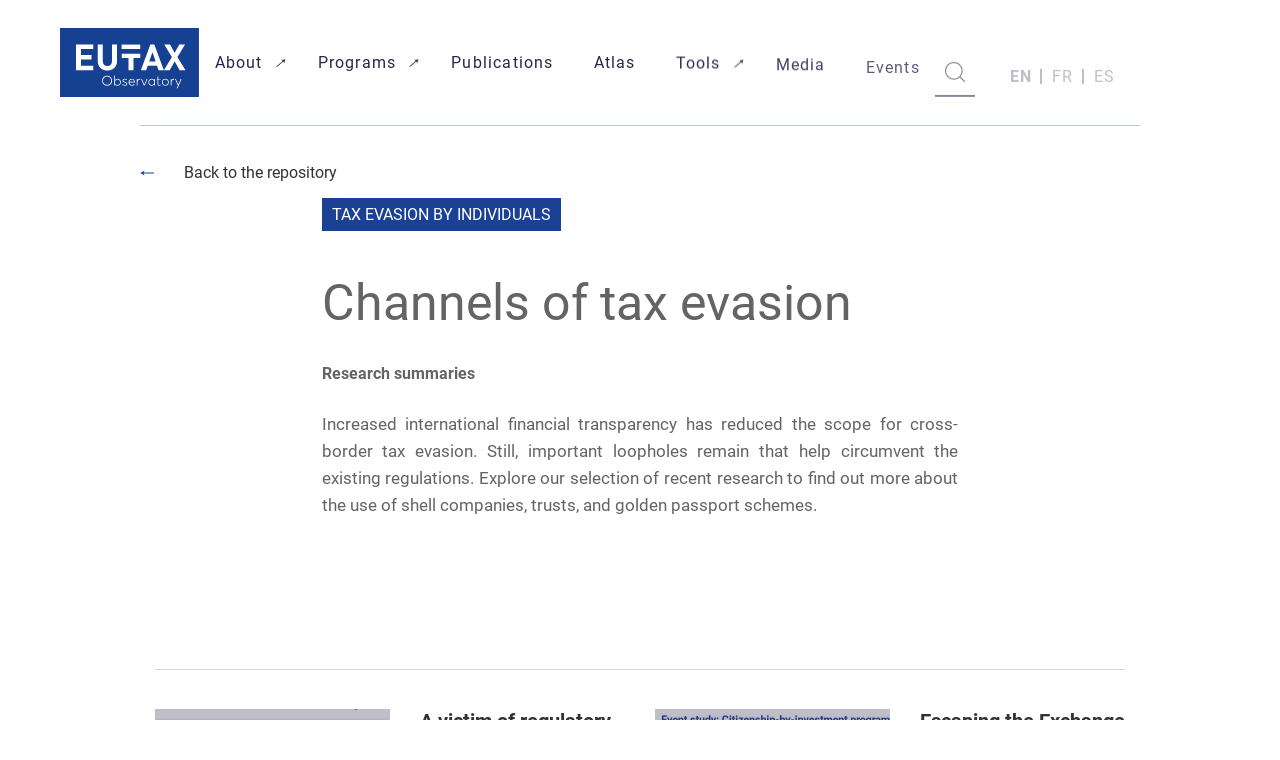

--- FILE ---
content_type: text/html; charset=UTF-8
request_url: https://www.taxobservatory.eu/repository/channels-of-tax-evasion/
body_size: 29215
content:
<!doctype html>
<html lang="en-US" data-icl="en">
        <head>
        
    <!-- Début de la mention CookiePro de consentement aux cookies du domaine : www.taxobservatory.eu -->
<script type="text/javascript" src="https://cookie-cdn.cookiepro.com/consent/dcbcb2d0-a4fa-495b-adad-646b10283b9e/OtAutoBlock.js" ></script>
<script src="https://cookie-cdn.cookiepro.com/scripttemplates/otSDKStub.js"  type="text/javascript" charset="UTF-8" data-domain-script="dcbcb2d0-a4fa-495b-adad-646b10283b9e" ></script>
<script type="text/javascript">
function OptanonWrapper() { }
</script>
<!-- Fin de la mention CookiePro de consentement aux cookies du domaine : www.taxobservatory.eu -->

    <!-- Google tag (gtag.js) -->
<script async src="https://www.googletagmanager.com/gtag/js?id=G-TFW3V8HJ63"></script>
<script>
  window.dataLayer = window.dataLayer || [];
  function gtag(){dataLayer.push(arguments);}
  gtag('js', new Date());

  gtag('config', 'G-TFW3V8HJ63');
</script>

    <meta charset="UTF-8">
    <meta http-equiv="x-ua-compatible" content="ie=edge">
<script type="text/javascript">
/* <![CDATA[ */
 var gform;gform||(document.addEventListener("gform_main_scripts_loaded",function(){gform.scriptsLoaded=!0}),window.addEventListener("DOMContentLoaded",function(){gform.domLoaded=!0}),gform={domLoaded:!1,scriptsLoaded:!1,initializeOnLoaded:function(o){gform.domLoaded&&gform.scriptsLoaded?o():!gform.domLoaded&&gform.scriptsLoaded?window.addEventListener("DOMContentLoaded",o):document.addEventListener("gform_main_scripts_loaded",o)},hooks:{action:{},filter:{}},addAction:function(o,n,r,t){gform.addHook("action",o,n,r,t)},addFilter:function(o,n,r,t){gform.addHook("filter",o,n,r,t)},doAction:function(o){gform.doHook("action",o,arguments)},applyFilters:function(o){return gform.doHook("filter",o,arguments)},removeAction:function(o,n){gform.removeHook("action",o,n)},removeFilter:function(o,n,r){gform.removeHook("filter",o,n,r)},addHook:function(o,n,r,t,i){null==gform.hooks[o][n]&&(gform.hooks[o][n]=[]);var e=gform.hooks[o][n];null==i&&(i=n+"_"+e.length),gform.hooks[o][n].push({tag:i,callable:r,priority:t=null==t?10:t})},doHook:function(n,o,r){var t;if(r=Array.prototype.slice.call(r,1),null!=gform.hooks[n][o]&&((o=gform.hooks[n][o]).sort(function(o,n){return o.priority-n.priority}),o.forEach(function(o){"function"!=typeof(t=o.callable)&&(t=window[t]),"action"==n?t.apply(null,r):r[0]=t.apply(null,r)})),"filter"==n)return r[0]},removeHook:function(o,n,t,i){var r;null!=gform.hooks[o][n]&&(r=(r=gform.hooks[o][n]).filter(function(o,n,r){return!!(null!=i&&i!=o.tag||null!=t&&t!=o.priority)}),gform.hooks[o][n]=r)}}); 
/* ]]> */
</script>

    <meta name="viewport" content="width=device-width, initial-scale=1">

    <link rel="preconnect" href="https://fonts.gstatic.com">
    <link href="https://fonts.googleapis.com/css2?family=Noto+Sans:wght@400;700&display=swap" rel="stylesheet">
    
    <link rel="icon" type="image/png" sizes="192x192"  href="/https://www.taxobservatory.eu/www-site/themes/yagami-theme/web/src/img/favicon/android-icon-192x192.png">
    <link rel="icon" type="image/png" sizes="32x32" href="https://www.taxobservatory.eu/www-site/themes/yagami-theme/web/src/img/favicon/favicon-32x32.png">
    <link rel="icon" type="image/png" sizes="96x96" href="https://www.taxobservatory.eu/www-site/themes/yagami-theme/web/src/img/favicon/favicon-96x96.png">
    <link rel="icon" href="https://www.taxobservatory.eu/www-site/themes/yagami-theme/web/src/img/favicon/favicon.ico" />


            <title>Channels of tax evasion - Eutax</title>
    
 
    
<meta name='robots' content='index, follow, max-image-preview:large, max-snippet:-1, max-video-preview:-1' />
<link rel="alternate" hreflang="en" href="https://www.taxobservatory.eu/repository/channels-of-tax-evasion/" />
<link rel="alternate" hreflang="fr" href="https://www.taxobservatory.eu/fr/base-de-données/channels-of-tax-evasion/" />
<link rel="alternate" hreflang="es" href="https://www.taxobservatory.eu/es/repository/channels-of-tax-evasion/" />
<link rel="alternate" hreflang="x-default" href="https://www.taxobservatory.eu/repository/channels-of-tax-evasion/" />

	<!-- This site is optimized with the Yoast SEO plugin v21.9.1 - https://yoast.com/wordpress/plugins/seo/ -->
	<meta name="description" content="Explore our selection of recent research to find out more about the use of shell companies, trusts, and golden passport schemes." />
	<link rel="canonical" href="https://www.taxobservatory.eu/repository/channels-of-tax-evasion/" />
	<meta property="og:locale" content="en_US" />
	<meta property="og:type" content="article" />
	<meta property="og:title" content="Channels of tax evasion - Eutax" />
	<meta property="og:description" content="Explore our selection of recent research to find out more about the use of shell companies, trusts, and golden passport schemes." />
	<meta property="og:url" content="https://www.taxobservatory.eu/repository/channels-of-tax-evasion/" />
	<meta property="og:site_name" content="Eutax" />
	<meta property="article:modified_time" content="2022-04-06T23:15:10+00:00" />
	<meta name="twitter:card" content="summary_large_image" />
	<script type="application/ld+json" class="yoast-schema-graph">{"@context":"https://schema.org","@graph":[{"@type":"WebPage","@id":"https://www.taxobservatory.eu/repository/channels-of-tax-evasion/","url":"https://www.taxobservatory.eu/repository/channels-of-tax-evasion/","name":"Channels of tax evasion - Eutax","isPartOf":{"@id":"https://www.taxobservatory.eu/#website"},"datePublished":"2021-05-19T14:28:44+00:00","dateModified":"2022-04-06T23:15:10+00:00","description":"Explore our selection of recent research to find out more about the use of shell companies, trusts, and golden passport schemes.","breadcrumb":{"@id":"https://www.taxobservatory.eu/repository/channels-of-tax-evasion/#breadcrumb"},"inLanguage":"en-US","potentialAction":[{"@type":"ReadAction","target":["https://www.taxobservatory.eu/repository/channels-of-tax-evasion/"]}]},{"@type":"BreadcrumbList","@id":"https://www.taxobservatory.eu/repository/channels-of-tax-evasion/#breadcrumb","itemListElement":[{"@type":"ListItem","position":1,"name":"Home","item":"https://www.taxobservatory.eu/"},{"@type":"ListItem","position":2,"name":"Repository","item":"https://www.taxobservatory.eu/repository/"},{"@type":"ListItem","position":3,"name":"Channels of tax evasion"}]},{"@type":"WebSite","@id":"https://www.taxobservatory.eu/#website","url":"https://www.taxobservatory.eu/","name":"Eutax","description":"Un site utilisant WordPress","potentialAction":[{"@type":"SearchAction","target":{"@type":"EntryPoint","urlTemplate":"https://www.taxobservatory.eu/?s={search_term_string}"},"query-input":"required name=search_term_string"}],"inLanguage":"en-US"}]}</script>
	<!-- / Yoast SEO plugin. -->


<link rel="alternate" title="oEmbed (JSON)" type="application/json+oembed" href="https://www.taxobservatory.eu/wp-json/oembed/1.0/embed?url=https%3A%2F%2Fwww.taxobservatory.eu%2Frepository%2Fchannels-of-tax-evasion%2F" />
<link rel="alternate" title="oEmbed (XML)" type="text/xml+oembed" href="https://www.taxobservatory.eu/wp-json/oembed/1.0/embed?url=https%3A%2F%2Fwww.taxobservatory.eu%2Frepository%2Fchannels-of-tax-evasion%2F&#038;format=xml" />
<style id='wp-img-auto-sizes-contain-inline-css' type='text/css'>
img:is([sizes=auto i],[sizes^="auto," i]){contain-intrinsic-size:3000px 1500px}
/*# sourceURL=wp-img-auto-sizes-contain-inline-css */
</style>
<style id='wp-emoji-styles-inline-css' type='text/css'>

	img.wp-smiley, img.emoji {
		display: inline !important;
		border: none !important;
		box-shadow: none !important;
		height: 1em !important;
		width: 1em !important;
		margin: 0 0.07em !important;
		vertical-align: -0.1em !important;
		background: none !important;
		padding: 0 !important;
	}
/*# sourceURL=wp-emoji-styles-inline-css */
</style>
<link rel='stylesheet' id='wp-block-library-css' href='https://www.taxobservatory.eu/wp-includes/css/dist/block-library/style.min.css?ver=6.9' type='text/css' media='all' />
<style id='classic-theme-styles-inline-css' type='text/css'>
/*! This file is auto-generated */
.wp-block-button__link{color:#fff;background-color:#32373c;border-radius:9999px;box-shadow:none;text-decoration:none;padding:calc(.667em + 2px) calc(1.333em + 2px);font-size:1.125em}.wp-block-file__button{background:#32373c;color:#fff;text-decoration:none}
/*# sourceURL=/wp-includes/css/classic-themes.min.css */
</style>
<script type="text/javascript" id="wpml-cookie-js-extra">
/* <![CDATA[ */
var wpml_cookies = {"wp-wpml_current_language":{"value":"en","expires":1,"path":"/"}};
var wpml_cookies = {"wp-wpml_current_language":{"value":"en","expires":1,"path":"/"}};
//# sourceURL=wpml-cookie-js-extra
/* ]]> */
</script>
<script type="text/javascript" src="https://www.taxobservatory.eu/www-site/plugins/sitepress-multilingual-cms/res/js/cookies/language-cookie.js?ver=4.6.9" id="wpml-cookie-js" defer="defer" data-wp-strategy="defer"></script>
<script type="text/javascript" id="wp-statistics-tracker-js-extra">
/* <![CDATA[ */
var WP_Statistics_Tracker_Object = {"hitRequestUrl":"https://www.taxobservatory.eu/wp-json/wp-statistics/v2/hit?wp_statistics_hit_rest=yes&track_all=1&current_page_type=post_type_repository&current_page_id=639&search_query&page_uri=L3JlcG9zaXRvcnkvY2hhbm5lbHMtb2YtdGF4LWV2YXNpb24v","keepOnlineRequestUrl":"https://www.taxobservatory.eu/wp-json/wp-statistics/v2/online?wp_statistics_hit_rest=yes&track_all=1&current_page_type=post_type_repository&current_page_id=639&search_query&page_uri=L3JlcG9zaXRvcnkvY2hhbm5lbHMtb2YtdGF4LWV2YXNpb24v","option":{"dntEnabled":"","cacheCompatibility":"1"}};
//# sourceURL=wp-statistics-tracker-js-extra
/* ]]> */
</script>
<script type="text/javascript" src="https://www.taxobservatory.eu/www-site/plugins/wp-statistics/assets/js/tracker.js?ver=6.9" id="wp-statistics-tracker-js"></script>
<link rel="https://api.w.org/" href="https://www.taxobservatory.eu/wp-json/" /><link rel="EditURI" type="application/rsd+xml" title="RSD" href="https://www.taxobservatory.eu/xmlrpc.php?rsd" />
<link rel='shortlink' href='https://www.taxobservatory.eu/?p=639' />
<meta name="generator" content="WPML ver:4.6.9 stt:1,4,2;" />
<!-- Analytics by WP Statistics v14.3.5 - https://wp-statistics.com/ -->


    <link rel="stylesheet" href="https://www.taxobservatory.eu/www-site/themes/yagami-theme/web/dist/css/app.css">
        <link rel="stylesheet" href="https://cdn.jsdelivr.net/npm/add-to-calendar-button@1/assets/css/atcb.min.css">
    <script src="https://cdn.jsdelivr.net/npm/add-to-calendar-button@1" async defer></script>


    </head>
    
                    
        <body class="wp-singular repository-template-default single single-repository postid-639 wp-theme-yagami-theme">
                <div id="customCursor"></div>
        
        
        <div id="page-loader" class="page-loader">
    <script>
        if(sessionStorage.getItem('loaded_once') === null){
            document.getElementById('page-loader').classList.add('active');
        }
    </script>
    <div class="item-content">
        <div class="mb-lg">
            <div class="logo">
                <svg width="133px" height="66px" viewBox="0 0 133 66" version="1.1" xmlns="http://www.w3.org/2000/svg" xmlns:xlink="http://www.w3.org/1999/xlink">
    <g  stroke="none" stroke-width="1" fill="none" fill-rule="evenodd">
        <g transform="translate(-88.000000, -36.000000)">
            <g transform="translate(88.000000, 36.000000)">
                <polygon fill="#164193" points="0 66 132 66 132 0 0 0"></polygon>
                <g>
                    <path d="M48.62785,50.3923398 C48.62785,47.9905353 46.87635,46.3588962 44.72385,46.3588962 C42.38435,46.3588962 40.80635,48.1766256 40.80635,50.3923398 C40.80635,52.6214526 42.38435,54.4396782 44.72385,54.4396782 C46.87635,54.4396782 48.62785,52.7941444 48.62785,50.3923398 M40.01785,50.3923398 C40.01785,47.7250466 41.91635,45.6289263 44.72385,45.6289263 C47.34435,45.6289263 49.41635,47.5265504 49.41635,50.3923398 C49.41635,53.2720241 47.34435,55.1825504 44.72385,55.1825504 C41.91635,55.1825504 40.01785,53.0859338 40.01785,50.3923398" id="Fill-2" fill="#FEFEFE"></path>
                    <path d="M57.10025,51.9576316 C57.10025,50.3259925 55.96425,49.2779323 54.58675,49.2779323 C53.16975,49.2779323 52.15325,50.4584887 52.15325,51.9576316 C52.15325,53.4840677 53.29025,54.5187293 54.60025,54.5187293 C56.08425,54.5187293 57.10025,53.4041729 57.10025,51.9576316 M57.82225,51.9452256 C57.82225,53.9088496 56.39175,55.1826992 54.64025,55.1826992 C53.54375,55.1826992 52.68825,54.6780226 52.18025,53.8820526 L52.15325,53.8820526 L52.15325,55.116203 L51.47175,55.116203 L51.47175,45.3506842 L52.18025,45.3506842 L52.18025,49.9409098 L52.20675,49.9409098 C52.74175,49.0918421 53.65125,48.6010602 54.66675,48.6010602 C56.52525,48.6010602 57.82225,50.0739023 57.82225,51.9452256" id="Fill-4" fill="#FEFEFE"></path>
                    <path d="M59.1027,54.266788 L59.5037,53.722412 C59.9982,54.1868932 60.5732,54.5188782 61.6027,54.5188782 C62.5652,54.5188782 63.1132,54.0285925 63.1132,53.3914195 C63.1132,52.6877504 62.3647,52.4882617 61.3217,52.1304722 C60.2657,51.7726827 59.4097,51.3612992 59.4097,50.2596451 C59.4097,49.3038857 60.2522,48.6146075 61.4287,48.6146075 C62.1507,48.6146075 62.8857,48.8002015 63.5947,49.3971789 L63.1937,49.9405624 C62.5787,49.4100812 61.9637,49.2641865 61.3622,49.2641865 C60.7067,49.2641865 60.1187,49.6224722 60.1187,50.2596451 C60.1187,50.962818 60.7602,51.1623068 61.5492,51.4406977 C62.8997,51.9185774 63.8487,52.1696752 63.8352,53.4311188 C63.8352,54.359585 63.0867,55.1828481 61.6027,55.1828481 C60.5197,55.1828481 59.7047,54.7972692 59.1027,54.266788" id="Fill-6" fill="#FEFEFE"></path>
                    <path d="M65.93255,51.4143474 L70.43805,51.4143474 C70.29105,50.1404977 69.47555,49.2775353 68.27205,49.2775353 C67.08255,49.2775353 66.12005,50.1137008 65.93255,51.4143474 M71.13355,52.0639263 L65.89255,52.0639263 C65.97255,53.5372647 66.97555,54.5188286 68.32555,54.5188286 C69.22155,54.5188286 69.90355,54.1208436 70.37105,53.5501669 L70.87955,53.9744526 C70.31805,54.7049188 69.46205,55.1827985 68.33905,55.1827985 C66.53455,55.1827985 65.17055,53.8424526 65.17055,51.8922271 C65.17055,49.9544075 66.52105,48.6145579 68.21855,48.6145579 C69.98355,48.6145579 71.14655,49.9405128 71.14655,51.7190391 C71.14655,51.8788286 71.13355,52.0510241 71.13355,52.0639263" id="Fill-8" fill="#FEFEFE"></path>
                    <path d="M76.27825,48.6147564 L76.27825,49.3839293 C76.13125,49.3700346 75.98425,49.3576286 75.86425,49.3576286 C74.54025,49.3576286 73.69775,50.4319895 73.69775,51.9574331 L73.69775,55.1165008 L72.98925,55.1165008 L72.98925,48.6668617 L73.69775,48.6668617 L73.69775,49.9015083 L73.72525,49.9015083 C74.19275,49.0792376 74.98125,48.6013579 75.93125,48.6013579 C76.05075,48.6013579 76.17125,48.6013579 76.27825,48.6147564" id="Fill-10" fill="#FEFEFE"></path>
                    <polygon id="Fill-12" fill="#FEFEFE" points="83.1083 48.6671098 80.4208 55.1162526 79.7253 55.1162526 77.0118 48.6671098 77.7873 48.6671098 80.0598 54.186794 80.0873 54.186794 82.3333 48.6671098"></polygon>
                    <path d="M89.59025,51.9576316 C89.59025,50.4584887 88.57425,49.2779323 87.15775,49.2779323 C85.78075,49.2779323 84.64375,50.3259925 84.64375,51.9576316 C84.64375,53.4041729 85.66025,54.5187293 87.14375,54.5187293 C88.45475,54.5187293 89.59025,53.4840677 89.59025,51.9576316 L89.59025,51.9576316 Z M90.25925,48.6670602 L90.25925,55.116203 L89.59025,55.116203 L89.59025,53.8820526 L89.56375,53.8820526 C89.05575,54.6780226 88.19975,55.1826992 87.10375,55.1826992 C85.35275,55.1826992 83.92175,53.9088496 83.92175,51.9452256 C83.92175,50.0739023 85.21875,48.6010602 87.07725,48.6010602 C88.09275,48.6010602 89.00175,49.0918421 89.53725,49.9409098 L89.56375,49.9409098 L89.56375,48.6670602 L90.25925,48.6670602 Z" id="Fill-14" fill="#FEFEFE"></path>
                    <path d="M92.6625,53.2980271 L92.6625,49.3176812 L91.807,49.3176812 L91.807,48.6671098 L92.6625,48.6671098 L92.6625,46.4116962 L93.3715,46.3318015 L93.3715,48.6671098 L95.737,48.6671098 L95.737,49.3176812 L93.3715,49.3176812 L93.3715,53.1253353 C93.3715,54.0145985 93.5445,54.5053805 94.32,54.5053805 C94.8155,54.5053805 95.2695,54.2929895 95.55,54.1346887 L95.7245,54.7713654 C95.403,54.9569594 94.935,55.1827489 94.2395,55.1827489 C93.0635,55.1827489 92.6625,54.4790797 92.6625,53.2980271" id="Fill-16" fill="#FEFEFE"></path>
                    <path d="M102.6352,51.9052782 C102.6352,50.3257444 101.4847,49.2642857 100.0547,49.2642857 C98.5037,49.2642857 97.4877,50.4458346 97.4877,51.9052782 C97.4877,53.3379248 98.5172,54.5189774 100.0547,54.5189774 C101.4847,54.5189774 102.6352,53.4575188 102.6352,51.9052782 M96.7662,51.9052782 C96.7662,50.0741504 98.0757,48.6013083 100.0682,48.6013083 C101.9397,48.6013083 103.3562,49.9406617 103.3562,51.9052782 C103.3562,53.8421053 101.9397,55.1824511 100.0682,55.1824511 C98.0757,55.1824511 96.7662,53.7225113 96.7662,51.9052782" id="Fill-18" fill="#FEFEFE"></path>
                    <path d="M108.51455,48.6147564 L108.51455,49.3839293 C108.36755,49.3700346 108.22055,49.3576286 108.10005,49.3576286 C106.77655,49.3576286 105.93405,50.4319895 105.93405,51.9574331 L105.93405,55.1165008 L105.22605,55.1165008 L105.22605,48.6668617 L105.93405,48.6668617 L105.93405,49.9015083 L105.96105,49.9015083 C106.42855,49.0792376 107.21705,48.6013579 108.16755,48.6013579 C108.28705,48.6013579 108.40755,48.6013579 108.51455,48.6147564" id="Fill-20" fill="#FEFEFE"></path>
                    <polygon id="Fill-22" fill="#FEFEFE" points="115.46475 48.6671098 111.68175 57.7438466 110.91925 57.7438466 112.06875 54.9296662 109.23425 48.6671098 109.99625 48.6671098 112.41675 54.0944932 112.43025 54.0944932 114.68925 48.6671098"></polygon>
                    <polygon id="Fill-24" fill="#FEFEFE" points="15.16445 40.4989895 31.51845 40.4989895 31.51845 36.207997 20.01145 36.207997 20.01145 30.080418 29.80945 30.080418 29.80945 25.7889293 20.01145 25.7889293 20.01145 20.1496511 31.51845 20.1496511 31.51845 15.8591549 15.16445 15.8591549"></polygon>
                    <path d="M49.33345,31.8821684 C49.33345,34.7201684 47.62495,36.4153263 45.00995,36.4153263 C42.39445,36.4153263 40.72095,34.7201684 40.72095,31.8821684 L40.72095,15.8590556 L35.87445,15.8590556 L35.87445,32.0553564 C35.87445,37.2807699 39.91895,40.7063188 45.00995,40.7063188 C50.10045,40.7063188 54.14545,37.2807699 54.14545,32.0553564 L54.14545,15.8590556 L49.33345,15.8590556 L49.33345,31.8821684 Z" id="Fill-26" fill="#FEFEFE"></path>
                    <path d="M84.70695,32.0919789 L87.84495,23.1293774 L90.87845,32.0919789 L84.70695,32.0919789 Z M111.54545,27.8669865 L118.76295,15.8589564 L113.28845,15.8589564 L108.92995,23.8181594 L104.60645,15.8589564 L99.09645,15.8589564 L106.31495,27.8669865 L98.65745,40.4184 L89.62295,15.8629263 L85.82195,15.8629263 L76.79245,40.5002797 L81.84795,40.5002797 L83.34695,36.1403098 L92.16795,36.1403098 L93.63295,40.5002797 L98.68795,40.5002797 L98.68745,40.498791 L104.15345,40.498791 L108.92995,31.9163098 L113.74145,40.498791 L119.28595,40.498791 L111.54545,27.8669865 Z" id="Fill-28" fill="#FEFEFE"></path>
                    <polygon id="Fill-30" fill="#FEFEFE" points="58.5534 28.7627504 64.9794 28.7627504 64.9794 40.4050511 69.7819 40.4050511 69.7819 28.7627504 76.2079 28.7627504 76.2079 24.5109609 58.5534 24.5109609"></polygon>
                    <polygon id="path-1" points="0 66 132.5105 66 132.5105 0.106195489 0 0.106195489"></polygon>
                    <g id="Clip-33"></g>
                    <polygon id="Fill-32" fill="#FEFEFE" mask="url(#mask-2)" points="58.529 20.1106466 76.2235 20.1106466 76.2235 15.8593534 58.529 15.8593534"></polygon>
                </g>
            </g>
        </g>
    </g>
</svg>
            </div>
        </div>
        <div class="item-loadbar">
            <div class="item-loadbar-inner"></div>
        </div>
    </div>
</div>

                <div class="site-container">
                                        
<header id="header" class="header-end is-default-blue" data-kira-timeline-onload>


        <div class="header-principal sub-menu-simple">
        <div class="header-container ai-center jc-end" data-kira-item="fadeInUp.stagger.xs">
            <div class="logo-ctr" data-stagger-item>
                <a href="https://www.taxobservatory.eu" class="item-logo">
                    <svg width="133px" height="66px" viewBox="0 0 133 66" version="1.1" xmlns="http://www.w3.org/2000/svg" xmlns:xlink="http://www.w3.org/1999/xlink">
    <g  stroke="none" stroke-width="1" fill="none" fill-rule="evenodd">
        <g transform="translate(-88.000000, -36.000000)">
            <g transform="translate(88.000000, 36.000000)">
                <polygon fill="#164193" points="0 66 132 66 132 0 0 0"></polygon>
                <g>
                    <path d="M48.62785,50.3923398 C48.62785,47.9905353 46.87635,46.3588962 44.72385,46.3588962 C42.38435,46.3588962 40.80635,48.1766256 40.80635,50.3923398 C40.80635,52.6214526 42.38435,54.4396782 44.72385,54.4396782 C46.87635,54.4396782 48.62785,52.7941444 48.62785,50.3923398 M40.01785,50.3923398 C40.01785,47.7250466 41.91635,45.6289263 44.72385,45.6289263 C47.34435,45.6289263 49.41635,47.5265504 49.41635,50.3923398 C49.41635,53.2720241 47.34435,55.1825504 44.72385,55.1825504 C41.91635,55.1825504 40.01785,53.0859338 40.01785,50.3923398" id="Fill-2" fill="#FEFEFE"></path>
                    <path d="M57.10025,51.9576316 C57.10025,50.3259925 55.96425,49.2779323 54.58675,49.2779323 C53.16975,49.2779323 52.15325,50.4584887 52.15325,51.9576316 C52.15325,53.4840677 53.29025,54.5187293 54.60025,54.5187293 C56.08425,54.5187293 57.10025,53.4041729 57.10025,51.9576316 M57.82225,51.9452256 C57.82225,53.9088496 56.39175,55.1826992 54.64025,55.1826992 C53.54375,55.1826992 52.68825,54.6780226 52.18025,53.8820526 L52.15325,53.8820526 L52.15325,55.116203 L51.47175,55.116203 L51.47175,45.3506842 L52.18025,45.3506842 L52.18025,49.9409098 L52.20675,49.9409098 C52.74175,49.0918421 53.65125,48.6010602 54.66675,48.6010602 C56.52525,48.6010602 57.82225,50.0739023 57.82225,51.9452256" id="Fill-4" fill="#FEFEFE"></path>
                    <path d="M59.1027,54.266788 L59.5037,53.722412 C59.9982,54.1868932 60.5732,54.5188782 61.6027,54.5188782 C62.5652,54.5188782 63.1132,54.0285925 63.1132,53.3914195 C63.1132,52.6877504 62.3647,52.4882617 61.3217,52.1304722 C60.2657,51.7726827 59.4097,51.3612992 59.4097,50.2596451 C59.4097,49.3038857 60.2522,48.6146075 61.4287,48.6146075 C62.1507,48.6146075 62.8857,48.8002015 63.5947,49.3971789 L63.1937,49.9405624 C62.5787,49.4100812 61.9637,49.2641865 61.3622,49.2641865 C60.7067,49.2641865 60.1187,49.6224722 60.1187,50.2596451 C60.1187,50.962818 60.7602,51.1623068 61.5492,51.4406977 C62.8997,51.9185774 63.8487,52.1696752 63.8352,53.4311188 C63.8352,54.359585 63.0867,55.1828481 61.6027,55.1828481 C60.5197,55.1828481 59.7047,54.7972692 59.1027,54.266788" id="Fill-6" fill="#FEFEFE"></path>
                    <path d="M65.93255,51.4143474 L70.43805,51.4143474 C70.29105,50.1404977 69.47555,49.2775353 68.27205,49.2775353 C67.08255,49.2775353 66.12005,50.1137008 65.93255,51.4143474 M71.13355,52.0639263 L65.89255,52.0639263 C65.97255,53.5372647 66.97555,54.5188286 68.32555,54.5188286 C69.22155,54.5188286 69.90355,54.1208436 70.37105,53.5501669 L70.87955,53.9744526 C70.31805,54.7049188 69.46205,55.1827985 68.33905,55.1827985 C66.53455,55.1827985 65.17055,53.8424526 65.17055,51.8922271 C65.17055,49.9544075 66.52105,48.6145579 68.21855,48.6145579 C69.98355,48.6145579 71.14655,49.9405128 71.14655,51.7190391 C71.14655,51.8788286 71.13355,52.0510241 71.13355,52.0639263" id="Fill-8" fill="#FEFEFE"></path>
                    <path d="M76.27825,48.6147564 L76.27825,49.3839293 C76.13125,49.3700346 75.98425,49.3576286 75.86425,49.3576286 C74.54025,49.3576286 73.69775,50.4319895 73.69775,51.9574331 L73.69775,55.1165008 L72.98925,55.1165008 L72.98925,48.6668617 L73.69775,48.6668617 L73.69775,49.9015083 L73.72525,49.9015083 C74.19275,49.0792376 74.98125,48.6013579 75.93125,48.6013579 C76.05075,48.6013579 76.17125,48.6013579 76.27825,48.6147564" id="Fill-10" fill="#FEFEFE"></path>
                    <polygon id="Fill-12" fill="#FEFEFE" points="83.1083 48.6671098 80.4208 55.1162526 79.7253 55.1162526 77.0118 48.6671098 77.7873 48.6671098 80.0598 54.186794 80.0873 54.186794 82.3333 48.6671098"></polygon>
                    <path d="M89.59025,51.9576316 C89.59025,50.4584887 88.57425,49.2779323 87.15775,49.2779323 C85.78075,49.2779323 84.64375,50.3259925 84.64375,51.9576316 C84.64375,53.4041729 85.66025,54.5187293 87.14375,54.5187293 C88.45475,54.5187293 89.59025,53.4840677 89.59025,51.9576316 L89.59025,51.9576316 Z M90.25925,48.6670602 L90.25925,55.116203 L89.59025,55.116203 L89.59025,53.8820526 L89.56375,53.8820526 C89.05575,54.6780226 88.19975,55.1826992 87.10375,55.1826992 C85.35275,55.1826992 83.92175,53.9088496 83.92175,51.9452256 C83.92175,50.0739023 85.21875,48.6010602 87.07725,48.6010602 C88.09275,48.6010602 89.00175,49.0918421 89.53725,49.9409098 L89.56375,49.9409098 L89.56375,48.6670602 L90.25925,48.6670602 Z" id="Fill-14" fill="#FEFEFE"></path>
                    <path d="M92.6625,53.2980271 L92.6625,49.3176812 L91.807,49.3176812 L91.807,48.6671098 L92.6625,48.6671098 L92.6625,46.4116962 L93.3715,46.3318015 L93.3715,48.6671098 L95.737,48.6671098 L95.737,49.3176812 L93.3715,49.3176812 L93.3715,53.1253353 C93.3715,54.0145985 93.5445,54.5053805 94.32,54.5053805 C94.8155,54.5053805 95.2695,54.2929895 95.55,54.1346887 L95.7245,54.7713654 C95.403,54.9569594 94.935,55.1827489 94.2395,55.1827489 C93.0635,55.1827489 92.6625,54.4790797 92.6625,53.2980271" id="Fill-16" fill="#FEFEFE"></path>
                    <path d="M102.6352,51.9052782 C102.6352,50.3257444 101.4847,49.2642857 100.0547,49.2642857 C98.5037,49.2642857 97.4877,50.4458346 97.4877,51.9052782 C97.4877,53.3379248 98.5172,54.5189774 100.0547,54.5189774 C101.4847,54.5189774 102.6352,53.4575188 102.6352,51.9052782 M96.7662,51.9052782 C96.7662,50.0741504 98.0757,48.6013083 100.0682,48.6013083 C101.9397,48.6013083 103.3562,49.9406617 103.3562,51.9052782 C103.3562,53.8421053 101.9397,55.1824511 100.0682,55.1824511 C98.0757,55.1824511 96.7662,53.7225113 96.7662,51.9052782" id="Fill-18" fill="#FEFEFE"></path>
                    <path d="M108.51455,48.6147564 L108.51455,49.3839293 C108.36755,49.3700346 108.22055,49.3576286 108.10005,49.3576286 C106.77655,49.3576286 105.93405,50.4319895 105.93405,51.9574331 L105.93405,55.1165008 L105.22605,55.1165008 L105.22605,48.6668617 L105.93405,48.6668617 L105.93405,49.9015083 L105.96105,49.9015083 C106.42855,49.0792376 107.21705,48.6013579 108.16755,48.6013579 C108.28705,48.6013579 108.40755,48.6013579 108.51455,48.6147564" id="Fill-20" fill="#FEFEFE"></path>
                    <polygon id="Fill-22" fill="#FEFEFE" points="115.46475 48.6671098 111.68175 57.7438466 110.91925 57.7438466 112.06875 54.9296662 109.23425 48.6671098 109.99625 48.6671098 112.41675 54.0944932 112.43025 54.0944932 114.68925 48.6671098"></polygon>
                    <polygon id="Fill-24" fill="#FEFEFE" points="15.16445 40.4989895 31.51845 40.4989895 31.51845 36.207997 20.01145 36.207997 20.01145 30.080418 29.80945 30.080418 29.80945 25.7889293 20.01145 25.7889293 20.01145 20.1496511 31.51845 20.1496511 31.51845 15.8591549 15.16445 15.8591549"></polygon>
                    <path d="M49.33345,31.8821684 C49.33345,34.7201684 47.62495,36.4153263 45.00995,36.4153263 C42.39445,36.4153263 40.72095,34.7201684 40.72095,31.8821684 L40.72095,15.8590556 L35.87445,15.8590556 L35.87445,32.0553564 C35.87445,37.2807699 39.91895,40.7063188 45.00995,40.7063188 C50.10045,40.7063188 54.14545,37.2807699 54.14545,32.0553564 L54.14545,15.8590556 L49.33345,15.8590556 L49.33345,31.8821684 Z" id="Fill-26" fill="#FEFEFE"></path>
                    <path d="M84.70695,32.0919789 L87.84495,23.1293774 L90.87845,32.0919789 L84.70695,32.0919789 Z M111.54545,27.8669865 L118.76295,15.8589564 L113.28845,15.8589564 L108.92995,23.8181594 L104.60645,15.8589564 L99.09645,15.8589564 L106.31495,27.8669865 L98.65745,40.4184 L89.62295,15.8629263 L85.82195,15.8629263 L76.79245,40.5002797 L81.84795,40.5002797 L83.34695,36.1403098 L92.16795,36.1403098 L93.63295,40.5002797 L98.68795,40.5002797 L98.68745,40.498791 L104.15345,40.498791 L108.92995,31.9163098 L113.74145,40.498791 L119.28595,40.498791 L111.54545,27.8669865 Z" id="Fill-28" fill="#FEFEFE"></path>
                    <polygon id="Fill-30" fill="#FEFEFE" points="58.5534 28.7627504 64.9794 28.7627504 64.9794 40.4050511 69.7819 40.4050511 69.7819 28.7627504 76.2079 28.7627504 76.2079 24.5109609 58.5534 24.5109609"></polygon>
                    <polygon id="path-1" points="0 66 132.5105 66 132.5105 0.106195489 0 0.106195489"></polygon>
                    <g id="Clip-33"></g>
                    <polygon id="Fill-32" fill="#FEFEFE" mask="url(#mask-2)" points="58.529 20.1106466 76.2235 20.1106466 76.2235 15.8593534 58.529 15.8593534"></polygon>
                </g>
            </g>
        </g>
    </g>
</svg>
                </a>
            </div>
            <div class="nav-ctr jc-center">
                <nav class="item-nav">
                    <ul class="item-ul ai-center">
                                                    <li class=" menu-item menu-item-type-post_type menu-item-object-page menu-item-238 menu-item-has-children">
                                <a class="item-link " href="https://www.taxobservatory.eu/about/" target="" data-id="about" data-stagger-item>
                                    <span class="text" data-title="About">About</span>
                                                                            <span class="ico-target"><svg width="4px" height="10px" viewBox="0 0 4 10" version="1.1" xmlns="http://www.w3.org/2000/svg" xmlns:xlink="http://www.w3.org/1999/xlink">
    <g id="Page-1" stroke="none" stroke-width="1" fill="none" fill-rule="evenodd">
        <g id="T09-EUTO-Contact" transform="translate(-700.000000, -1006.000000)" fill="#FFFFFF" fill-rule="nonzero">
            <path d="M697,1010.64973 L704.409795,1010.64973 C704.052974,1010.00012 703.874563,1009.57671 703.856572,1009 C704.669165,1009.99463 705.724138,1010.51242 707,1011.00025 C705.724138,1011.46661 704.715142,1012.03533 703.856572,1013 C703.911544,1012.37286 704.058971,1011.99388 704.42079,1011.30483 L697,1011.30483 L697,1010.64973 Z" id="Path" transform="translate(702.000000, 1011.000000) rotate(-270.000000) translate(-702.000000, -1011.000000) "></path>
        </g>
    </g>
</svg></span>
                                                                    </a>
                                                                    <div class="header-submenu">
                                        <div class="menu-panel">
                                            <ul class="nav-submenu">
                                                                                                    <li>
                                                         <a class="item-sub-link" href="/about/#missions" target="" >Missions</a>
                                                    </li>
                                                                                                    <li>
                                                         <a class="item-sub-link" href="/about/#team" target="" >Team</a>
                                                    </li>
                                                                                                    <li>
                                                         <a class="item-sub-link" href="/about/#job-offers" target="" >Jobs</a>
                                                    </li>
                                                                                                    <li>
                                                         <a class="item-sub-link" href="/about/#partners" target="" >Partners</a>
                                                    </li>
                                                                                                    <li>
                                                         <a class="item-sub-link" href="/about/#funding" target="" >Fundings</a>
                                                    </li>
                                                                                                    <li>
                                                         <a class="item-sub-link" href="https://www.taxobservatory.eu/call-for-proposals/" target="" >Call for proposals</a>
                                                    </li>
                                                                                            </ul>
                                        </div>
                                    </div>
                                                            </li>
                                                    <li class=" menu-item menu-item-type-post_type menu-item-object-page menu-item-16572 menu-item-has-children">
                                <a class="item-link " href="https://www.taxobservatory.eu/programs/" target="" data-id="programs" data-stagger-item>
                                    <span class="text" data-title="Programs">Programs</span>
                                                                            <span class="ico-target"><svg width="4px" height="10px" viewBox="0 0 4 10" version="1.1" xmlns="http://www.w3.org/2000/svg" xmlns:xlink="http://www.w3.org/1999/xlink">
    <g id="Page-1" stroke="none" stroke-width="1" fill="none" fill-rule="evenodd">
        <g id="T09-EUTO-Contact" transform="translate(-700.000000, -1006.000000)" fill="#FFFFFF" fill-rule="nonzero">
            <path d="M697,1010.64973 L704.409795,1010.64973 C704.052974,1010.00012 703.874563,1009.57671 703.856572,1009 C704.669165,1009.99463 705.724138,1010.51242 707,1011.00025 C705.724138,1011.46661 704.715142,1012.03533 703.856572,1013 C703.911544,1012.37286 704.058971,1011.99388 704.42079,1011.30483 L697,1011.30483 L697,1010.64973 Z" id="Path" transform="translate(702.000000, 1011.000000) rotate(-270.000000) translate(-702.000000, -1011.000000) "></path>
        </g>
    </g>
</svg></span>
                                                                    </a>
                                                                    <div class="header-submenu">
                                        <div class="menu-panel">
                                            <ul class="nav-submenu">
                                                                                                    <li>
                                                         <a class="item-sub-link" href="https://www.taxobservatory.eu/program/multinational-%ef%ac%81rms/" target="" >Multinational ﬁrms</a>
                                                    </li>
                                                                                                    <li>
                                                         <a class="item-sub-link" href="https://www.taxobservatory.eu/program/illicit-%ef%ac%81nancial-%ef%ac%82ows/" target="" >Illicit ﬁnancial ﬂows</a>
                                                    </li>
                                                                                                    <li>
                                                         <a class="item-sub-link" href="https://www.taxobservatory.eu/program/tax-evasion/" target="" >Tax evasion</a>
                                                    </li>
                                                                                                    <li>
                                                         <a class="item-sub-link" href="https://www.taxobservatory.eu/program/tax-and-environment/" target="" >Tax and environment</a>
                                                    </li>
                                                                                                    <li>
                                                         <a class="item-sub-link" href="https://www.taxobservatory.eu/program/wealth/" target="" >Wealth</a>
                                                    </li>
                                                                                                    <li>
                                                         <a class="item-sub-link" href="https://www.taxobservatory.eu/program/atlas-of-the-offshore-world/" target="" >Atlas of the Offshore World</a>
                                                    </li>
                                                                                            </ul>
                                        </div>
                                    </div>
                                                            </li>
                                                    <li class=" menu-item menu-item-type-post_type menu-item-object-page menu-item-235">
                                <a class="item-link " href="https://www.taxobservatory.eu/publications/" target="" data-id="publications" data-stagger-item>
                                    <span class="text" data-title="Publications">Publications</span>
                                                                    </a>
                                                            </li>
                                                    <li class=" menu-item menu-item-type-custom menu-item-object-custom menu-item-13220">
                                <a class="item-link " href="https://atlas-offshore.world/" target="_blank" data-id="atlas" data-stagger-item>
                                    <span class="text" data-title="Atlas">Atlas</span>
                                                                    </a>
                                                            </li>
                                                    <li class=" menu-item menu-item-type-post_type menu-item-object-page menu-item-2952 menu-item-has-children">
                                <a class="item-link " href="https://www.taxobservatory.eu/tools/" target="" data-id="tools" data-stagger-item>
                                    <span class="text" data-title="Tools">Tools</span>
                                                                            <span class="ico-target"><svg width="4px" height="10px" viewBox="0 0 4 10" version="1.1" xmlns="http://www.w3.org/2000/svg" xmlns:xlink="http://www.w3.org/1999/xlink">
    <g id="Page-1" stroke="none" stroke-width="1" fill="none" fill-rule="evenodd">
        <g id="T09-EUTO-Contact" transform="translate(-700.000000, -1006.000000)" fill="#FFFFFF" fill-rule="nonzero">
            <path d="M697,1010.64973 L704.409795,1010.64973 C704.052974,1010.00012 703.874563,1009.57671 703.856572,1009 C704.669165,1009.99463 705.724138,1010.51242 707,1011.00025 C705.724138,1011.46661 704.715142,1012.03533 703.856572,1013 C703.911544,1012.37286 704.058971,1011.99388 704.42079,1011.30483 L697,1011.30483 L697,1010.64973 Z" id="Path" transform="translate(702.000000, 1011.000000) rotate(-270.000000) translate(-702.000000, -1011.000000) "></path>
        </g>
    </g>
</svg></span>
                                                                    </a>
                                                                    <div class="header-submenu">
                                        <div class="menu-panel">
                                            <ul class="nav-submenu">
                                                                                                    <li>
                                                         <a class="item-sub-link" href="https://www.taxobservatory.eu/repository/the-tax-deficit-simulator/" target="" >Tax Deficit Simulator</a>
                                                    </li>
                                                                                                    <li>
                                                         <a class="item-sub-link" href="https://www.taxobservatory.eu/repository/the-cbcr-explorer/" target="" >Country-by-Country Data Explorer</a>
                                                    </li>
                                                                                                    <li>
                                                         <a class="item-sub-link" href="https://www.taxobservatory.eu/repository/the-cbcr-company-database-explorer/" target="" >Public Country-by-Country Reports Explorer</a>
                                                    </li>
                                                                                                    <li>
                                                         <a class="item-sub-link" href="https://www.taxobservatory.eu/public-repository/" target="" >Research repository</a>
                                                    </li>
                                                                                            </ul>
                                        </div>
                                    </div>
                                                            </li>
                                                    <li class=" menu-item menu-item-type-post_type menu-item-object-page current_page_parent menu-item-2951">
                                <a class="item-link " href="https://www.taxobservatory.eu/media/" target="" data-id="media" data-stagger-item>
                                    <span class="text" data-title="Media">Media</span>
                                                                    </a>
                                                            </li>
                                                    <li class=" menu-item menu-item-type-post_type menu-item-object-page menu-item-233">
                                <a class="item-link " href="https://www.taxobservatory.eu/events-2/" target="" data-id="events-2" data-stagger-item>
                                    <span class="text" data-title="Events">Events</span>
                                                                    </a>
                                                            </li>
                                            </ul>
                </nav>
            </div>
            <div class="nav-ctr jc-end">
                <nav class="item-nav">
                    <ul class="item-ul ai-center">
                                                    <li class="menu-item search-wp" >
                                <a href="#search-box" class="btn-block" id="active-search" data-stagger-item> 
                                    <span class="icon">
                                        <svg width="20px" height="20px" viewBox="0 0 13 13" version="1.1" xmlns="http://www.w3.org/2000/svg" xmlns:xlink="http://www.w3.org/1999/xlink">
    <g  stroke="none" stroke-width="1" fill="none" fill-rule="evenodd">
        <g id="T5.2-EUTO-PUBLIC-REPOSITORY-FILTER-ACTIV" transform="translate(-1097.000000, -60.000000)" fill="#FFFFFF" fill-rule="nonzero">
            <g transform="translate(1093.000000, 60.000000)">
                <g  transform="translate(4.000000, 0.000000)">
                    <path d="M5.75164748,0 C8.0116,0.00228002308 10.0615791,1.32491346 10.9943166,3.38253672 C11.9270542,5.44015998 11.5703286,7.85285132 10.0820173,9.55281551 L12.8804876,12.3501041 C12.9809387,12.4436659 13.022288,12.5845737 12.9883141,12.7175491 C12.9543401,12.8505246 12.8504615,12.9543594 12.7174298,12.988319 C12.5843982,13.0222786 12.4434309,12.9809468 12.3498295,12.880538 L9.5513593,10.0832495 C7.62728869,11.768175 4.82175057,11.9820211 2.66433643,10.6081979 C0.506922289,9.23437468 -0.484893279,6.60240566 0.22963185,4.14725169 C0.94415698,1.69209772 3.19363773,0.00264889517 5.75164748,0 L5.75164748,0 Z M5.75164748,0.750614105 C2.98679518,0.750614105 0.745439548,2.99102332 0.745439548,5.75470814 C0.745439548,8.51839296 2.98679518,10.7588022 5.75164748,10.7588022 C8.51649977,10.7588022 10.7578554,8.51839296 10.7578554,5.75470814 C10.7523335,2.99493256 8.5125944,0.760616773 5.75164748,0.760622293 L5.75164748,0.750614105 Z"></path>
                </g>
            </g>
        </g>
    </g>
</svg>
                                    </span>
                                </a>

                                <div id="search-box">
                                    <form role="search" method="get" class="search-form" action="https://www.taxobservatory.eu/search-complet/">
                                        <input type="search" class="search-field" placeholder="Search..." value="" name="swpquery" title="Search for:">
                                        <button type="submit" class="btn-block btn-block--blue">
                                            <span class="icon">
                                                <svg width="20px" height="20px" viewBox="0 0 13 13" version="1.1" xmlns="http://www.w3.org/2000/svg" xmlns:xlink="http://www.w3.org/1999/xlink">
    <g  stroke="none" stroke-width="1" fill="none" fill-rule="evenodd">
        <g id="T5.2-EUTO-PUBLIC-REPOSITORY-FILTER-ACTIV" transform="translate(-1097.000000, -60.000000)" fill="#FFFFFF" fill-rule="nonzero">
            <g transform="translate(1093.000000, 60.000000)">
                <g  transform="translate(4.000000, 0.000000)">
                    <path d="M5.75164748,0 C8.0116,0.00228002308 10.0615791,1.32491346 10.9943166,3.38253672 C11.9270542,5.44015998 11.5703286,7.85285132 10.0820173,9.55281551 L12.8804876,12.3501041 C12.9809387,12.4436659 13.022288,12.5845737 12.9883141,12.7175491 C12.9543401,12.8505246 12.8504615,12.9543594 12.7174298,12.988319 C12.5843982,13.0222786 12.4434309,12.9809468 12.3498295,12.880538 L9.5513593,10.0832495 C7.62728869,11.768175 4.82175057,11.9820211 2.66433643,10.6081979 C0.506922289,9.23437468 -0.484893279,6.60240566 0.22963185,4.14725169 C0.94415698,1.69209772 3.19363773,0.00264889517 5.75164748,0 L5.75164748,0 Z M5.75164748,0.750614105 C2.98679518,0.750614105 0.745439548,2.99102332 0.745439548,5.75470814 C0.745439548,8.51839296 2.98679518,10.7588022 5.75164748,10.7588022 C8.51649977,10.7588022 10.7578554,8.51839296 10.7578554,5.75470814 C10.7523335,2.99493256 8.5125944,0.760616773 5.75164748,0.760622293 L5.75164748,0.750614105 Z"></path>
                </g>
            </g>
        </g>
    </g>
</svg>
                                            </span>
                                        </button>
                                    </form>
                                </div>

                            </li>
                                            
                        <li class="menu-item" data-stagger-item>
                                                            <ul class="lang-container" >
                                                                                                                        <li>
                                                <span class="active item-lang">en</span> 
                                            </li>
                                        
                                                                                                                        <li>
                                                <a class="item-lang" href="https://www.taxobservatory.eu/fr/base-de-données/channels-of-tax-evasion/">fr</a>
                                            </li>
                                        
                                                                                                                        <li>
                                                <a class="item-lang" href="https://www.taxobservatory.eu/es/repository/channels-of-tax-evasion/">es</a>
                                            </li>
                                        
                                                                    </ul>
                                                    </li>
                    
                    </ul>
                </nav>
            </div>

            <button class="btn-menu">
                <span class="item-burger">
                    <span></span>
                    <span></span>
                    <span></span>
                </span>
            </button>

        </div>
    </div>

    

</header>

<div id="mobile-menu" class="">
    <div class="item-container">
        <ul class="other-menu">
                            <li class=" menu-item menu-item-type-post_type menu-item-object-page menu-item-238 menu-item-has-children" data-stagger-item>
                    <a class="item-link link-gradient" href="https://www.taxobservatory.eu/about/">
                        About
                    </a>
                                            <div class="header-submenu">
                            <div class="menu-panel">
                                <ul class="nav-submenu">
                                                                            <li>
                                             <a class="item-sub-link" href="/about/#missions" >Missions</a>
                                        </li>
                                                                            <li>
                                             <a class="item-sub-link" href="/about/#team" >Team</a>
                                        </li>
                                                                            <li>
                                             <a class="item-sub-link" href="/about/#job-offers" >Jobs</a>
                                        </li>
                                                                            <li>
                                             <a class="item-sub-link" href="/about/#partners" >Partners</a>
                                        </li>
                                                                            <li>
                                             <a class="item-sub-link" href="/about/#funding" >Fundings</a>
                                        </li>
                                                                            <li>
                                             <a class="item-sub-link" href="https://www.taxobservatory.eu/call-for-proposals/" >Call for proposals</a>
                                        </li>
                                                                    </ul>
                            </div>
                        </div>
                                    </li>
                            <li class=" menu-item menu-item-type-post_type menu-item-object-page menu-item-16572 menu-item-has-children" data-stagger-item>
                    <a class="item-link link-gradient" href="https://www.taxobservatory.eu/programs/">
                        Programs
                    </a>
                                            <div class="header-submenu">
                            <div class="menu-panel">
                                <ul class="nav-submenu">
                                                                            <li>
                                             <a class="item-sub-link" href="https://www.taxobservatory.eu/program/multinational-%ef%ac%81rms/" >Multinational ﬁrms</a>
                                        </li>
                                                                            <li>
                                             <a class="item-sub-link" href="https://www.taxobservatory.eu/program/illicit-%ef%ac%81nancial-%ef%ac%82ows/" >Illicit ﬁnancial ﬂows</a>
                                        </li>
                                                                            <li>
                                             <a class="item-sub-link" href="https://www.taxobservatory.eu/program/tax-evasion/" >Tax evasion</a>
                                        </li>
                                                                            <li>
                                             <a class="item-sub-link" href="https://www.taxobservatory.eu/program/tax-and-environment/" >Tax and environment</a>
                                        </li>
                                                                            <li>
                                             <a class="item-sub-link" href="https://www.taxobservatory.eu/program/wealth/" >Wealth</a>
                                        </li>
                                                                            <li>
                                             <a class="item-sub-link" href="https://www.taxobservatory.eu/program/atlas-of-the-offshore-world/" >Atlas of the Offshore World</a>
                                        </li>
                                                                    </ul>
                            </div>
                        </div>
                                    </li>
                            <li class=" menu-item menu-item-type-post_type menu-item-object-page menu-item-235" data-stagger-item>
                    <a class="item-link link-gradient" href="https://www.taxobservatory.eu/publications/">
                        Publications
                    </a>
                                    </li>
                            <li class=" menu-item menu-item-type-custom menu-item-object-custom menu-item-13220" data-stagger-item>
                    <a class="item-link link-gradient" href="https://atlas-offshore.world/">
                        Atlas
                    </a>
                                    </li>
                            <li class=" menu-item menu-item-type-post_type menu-item-object-page menu-item-2952 menu-item-has-children" data-stagger-item>
                    <a class="item-link link-gradient" href="https://www.taxobservatory.eu/tools/">
                        Tools
                    </a>
                                            <div class="header-submenu">
                            <div class="menu-panel">
                                <ul class="nav-submenu">
                                                                            <li>
                                             <a class="item-sub-link" href="https://www.taxobservatory.eu/repository/the-tax-deficit-simulator/" >Tax Deficit Simulator</a>
                                        </li>
                                                                            <li>
                                             <a class="item-sub-link" href="https://www.taxobservatory.eu/repository/the-cbcr-explorer/" >Country-by-Country Data Explorer</a>
                                        </li>
                                                                            <li>
                                             <a class="item-sub-link" href="https://www.taxobservatory.eu/repository/the-cbcr-company-database-explorer/" >Public Country-by-Country Reports Explorer</a>
                                        </li>
                                                                            <li>
                                             <a class="item-sub-link" href="https://www.taxobservatory.eu/public-repository/" >Research repository</a>
                                        </li>
                                                                    </ul>
                            </div>
                        </div>
                                    </li>
                            <li class=" menu-item menu-item-type-post_type menu-item-object-page current_page_parent menu-item-2951" data-stagger-item>
                    <a class="item-link link-gradient" href="https://www.taxobservatory.eu/media/">
                        Media
                    </a>
                                    </li>
                            <li class=" menu-item menu-item-type-post_type menu-item-object-page menu-item-233" data-stagger-item>
                    <a class="item-link link-gradient" href="https://www.taxobservatory.eu/events-2/">
                        Events
                    </a>
                                    </li>
            
                        <li class="menu-item" data-stagger-item>
                <ul class="lang-container" >
                                                                        <li>
                                <span class="active item-lang tt-u">en</span> 
                            </li>
                        
                                                                        <li>
                                <a class="item-lang tt-u" href="https://www.taxobservatory.eu/fr/base-de-données/channels-of-tax-evasion/">fr</a>
                            </li>
                        
                                                                        <li>
                                <a class="item-lang tt-u" href="https://www.taxobservatory.eu/es/repository/channels-of-tax-evasion/">es</a>
                            </li>
                        
                                    </ul>
            </li>
            
        </ul>
        <div data-stagger-item >
                                                          
    <ul class="ul-rs " >
                                     <li class="item-rs">
                <a href="https://x.com/taxobservatory" target="_blank">
                    <div class="picto">
                        <?xml version="1.0" encoding="UTF-8"?>
<svg id="tw-icon" xmlns="http://www.w3.org/2000/svg" version="1.1" xmlns:svgjs="http://svgjs.com/svgjs" viewBox="0 0 14 12">
  <!-- Generator: Adobe Illustrator 29.8.4, SVG Export Plug-In . SVG Version: 2.1.1 Build 6)  -->
  <path d="M4.13.78h-1.59l7.32,10.48h1.59L4.13.78ZM1.13,0h3.5l3.03,4.41L11.45,0h1.04l-4.37,5.08,4.75,6.92h-3.5l-3.2-4.66-4.01,4.66h-1.04l4.58-5.33L1.13,0Z" fill="#000000"/>
</svg>
                    </div>
                </a>
            </li>
                                    <li class="item-rs">
                <a href="https://www.linkedin.com/company/70917369/" target="_blank">
                    <div class="picto">
                        <svg width="16px" height="15px" viewBox="0 0 16 15" version="1.1" xmlns="http://www.w3.org/2000/svg" xmlns:xlink="http://www.w3.org/1999/xlink">
    <g id="Page-1" stroke="none" stroke-width="1" fill="none" fill-rule="evenodd">
        <g id="04_SYSNAV_HEALTHCARE" transform="translate(-764.000000, -7341.000000)" >
            <g id="Group-6" transform="translate(574.000000, 7184.000000)">
                <g id="Group-14" transform="translate(62.000000, 134.000000)">
                    <g id="Group-13" transform="translate(104.000000, 0.000000)">
                        <g id="Group" transform="translate(12.000000, 12.000000)">
                            <g id="006-linkedin" transform="translate(12.500000, 11.250000)">
                                <path fill="#007AAA" d="M1.80739766,0.0123976608 C2.78824561,0.0123976608 3.61421053,0.838362573 3.61421053,1.81921053 C3.61421053,2.85166667 2.73660819,3.65184211 1.80739766,3.62602339 C0.852368421,3.65184211 0.000584795322,2.85166667 0.000584795322,1.81921053 C-0.0252339181,0.81254386 0.800760234,0.0123976608 1.80739766,0.0123976608" id="Path"></path>
                                <path fill="#007AAA" d="M2.81406433,14.7250292 L0.749122807,14.7250292 C0.465204678,14.7250292 0.232894737,14.4927193 0.232894737,14.2088012 L0.232894737,5.17473684 C0.232894737,4.89081871 0.439385965,4.65850877 0.723304094,4.65850877 L2.81403509,4.65850877 C3.09795322,4.65850877 3.33026316,4.89081871 3.33026316,5.17473684 L3.33026316,14.2346199 C3.33026316,14.4927193 3.09798246,14.7250292 2.81406433,14.7250292" id="Path"></path>
                                <path fill="#007AAA" d="M14.9455263,7.80751462 C14.9455263,5.89745614 13.5258772,4.40038012 11.6158187,4.40038012 L11.0737719,4.40038012 C10.0413158,4.40038012 9.03464912,4.89078947 8.49260234,5.69096491 C8.31192982,5.87163743 8.23447368,5.94909357 8.23447368,5.94909357 L8.23447368,4.91663743 C8.23447368,4.81339181 8.07959064,4.65850877 7.97634503,4.65850877 L5.39517544,4.65850877 C5.29192982,4.65850877 5.13704678,4.76175439 5.13704678,4.89081871 L5.13704678,14.5185673 C5.13704678,14.6218129 5.29192982,14.7250585 5.39517544,14.7250585 L8.23444444,14.7250585 C8.33769006,14.7250585 8.4925731,14.6218129 8.4925731,14.5185673 L8.4925731,8.94321637 C8.4925731,7.98818713 9.2152924,7.1880117 10.1703216,7.16222222 C10.660731,7.16222222 11.0995322,7.34289474 11.4350877,7.67845029 C11.7448246,7.98818713 11.8738889,8.4269883 11.8738889,8.91739766 L11.8738889,14.4669006 C11.8738889,14.5701462 12.0287719,14.7250585 12.1320175,14.7250585 L14.7131871,14.7250585 C14.8164327,14.7250585 14.9713158,14.5701462 14.9713158,14.4669006 L14.9713158,7.80751462 L14.9455263,7.80751462 Z" id="Path"></path>
                            </g>
                        </g>
                    </g>
                </g>
            </g>
        </g>
    </g>
</svg>
                    </div>
                </a>
            </li>
                                            <li class="item-rs">
                <a href="mailto:">
                    <div class="picto">
                        <svg version="1.1" id="icon" xmlns="http://www.w3.org/2000/svg" xmlns:xlink="http://www.w3.org/1999/xlink" x="0px" y="0px"
	 viewBox="0 0 512 512" style="enable-background:new 0 0 512 512;" xml:space="preserve">
		<path fill="#ff0000" d="M490.24,113.92c-13.888-24.704-28.96-29.248-59.648-30.976C399.936,80.864,322.848,80,256.064,80
			c-66.912,0-144.032,0.864-174.656,2.912c-30.624,1.76-45.728,6.272-59.744,31.008C7.36,138.592,0,181.088,0,255.904
			C0,255.968,0,256,0,256c0,0.064,0,0.096,0,0.096v0.064c0,74.496,7.36,117.312,21.664,141.728
			c14.016,24.704,29.088,29.184,59.712,31.264C112.032,430.944,189.152,432,256.064,432c66.784,0,143.872-1.056,174.56-2.816
			c30.688-2.08,45.76-6.56,59.648-31.264C504.704,373.504,512,330.688,512,256.192c0,0,0-0.096,0-0.16c0,0,0-0.064,0-0.096
			C512,181.088,504.704,138.592,490.24,113.92z M192,352V160l160,96L192,352z"/>

</svg>

                    </div>
                </a>
            </li>
               
    </ul>

        </div>
    </div>
</div>            
                            <div id="page-single-news" >

                <section class="banner banner--single">
            <div class="container-fluid">
            </div>
        </section>
        
        <section class="section section-title-news pb-0 pt-0">

            
            <div class="container-fluid">
            <div class="back-wrapper">
              <a href="https://www.taxobservatory.eu/public-repository/" class="link-simple link-blue btn-icon btn-icon-left">
                <span class="text" data-content="Contact our team">
                  Back to the repository
                </span>
                <span class="icon">
                  <svg version="1.1" id="Calque_1" xmlns="http://www.w3.org/2000/svg" xmlns:xlink="http://www.w3.org/1999/xlink" width="14px" height="10px">
                    <g xmlns="http://www.w3.org/2000/svg">
                      <g transform="translate(-221.000000, -585.000000)">
                        <g transform="translate(88.000000, 278.000000)">
                          <g transform="translate(0.000000, 276.000000)">
                            <g transform="translate(40.000000, 24.000000)">
                              <path style="fill:#1A4194;" d="M107,12.4H96.6c0.5,1,0.7,1.5,0.8,2.4c-1.2-1.4-2.6-2.1-4.4-2.8c1.8-0.7,3.3-1.4,4.4-2.8       c0,0.8-0.3,1.4-0.8,2.3H107V12.4z"/>
                            </g>
                          </g>
                        </g>
                      </g>
                    </g> 
                  </svg>
                </span>
              </a>
            </div>
                <div class="row jc-center">
                    <div class="col-md-8 card-actu">
                                                    <div class="list-cat mb-sm">
                                <div class="item-cat fs-md">Tax evasion by individuals</div>
                            </div>
                                            </div>
                    <div class="col-md-8">
                        </br>
                        <h1 class="title title-xxl" data-stagger-item>
                           Channels of tax evasion
                        </h1>
                        </br>
                        <div class="cms">
                                 <strong>Research summaries </strong>
                            </div>  </br>
                                             </div>
                </div>
            </div>
        </section>

        
                                
            
                 
                <section class="section-cms mb-md">
                    <div class="container-fluid">
                        <div class="row jc-center">
                                                        <div class="col-md-8">
                                <div class="cms" style="text-align:justify;">
                                    <p>Increased international financial transparency has reduced the scope for cross-border tax evasion. Still, important loopholes remain that help circumvent the existing regulations. Explore our selection of recent research to find out more about the<span class="aCOpRe"> use of shell companies, trusts, and golden passport schemes.</span></p>

                                </div> 
                            </div> 
                                                    </div> 
                    </div>
                </section> 

            
        
                <section class="section-press mt-md" data-kira-timeline>
            <div class="container-fluid">
                <div class="row jc-center pt-xl pb-md" data-kira-item="fadeInUp.stagger.sm">
                    <div class="col-md-8 ta-c">
                        <h3 class="title title-xl item-title" data-stagger-item></h3>
                    </div>
                </div>
                <div class="row list-repository" data-kira-item="fadeInUp.stagger.sm">
                                            
    
    <article class="custom-card-ctr card-actu-ctr is-repository col-md-6 is-grey" >
        <a href="https://www.taxobservatory.eu/repository/a-victim-of-regulatory-arbitrage/" class="custom-card card-actu"  >
            <div class="card-img p-r bg-img-square overlay">
                            
    <div class="lazy-ctr lazy-ctr-cover">
        <div class="img-placeholder"></div>
                    <picture>
                <img class="img-lazy" src="https://www.taxobservatory.eu//www-site/uploads/2021/05/Ahrens_et_al._preview_b.jpg" alt="" />
            </picture>
            </div>


            </div>
            <div class="card-content">
                <div class="item-content">
                    <p class="title-repo">A victim of regulatory arbitrage? Automatic exchange of information and the use of golden visas and corporate shells</p>
                    <div class="csm">
                        Research by Ahrens, Hakelberg and Rixen 2020
                    </div>
                    <div class="link-simple link-white btn-icon btn-icon-right" >
                        <span class="text" data-content="Read more">
                            Read more
                        </span>
                        <span class="icon">
                            <svg width="14px" height="10px" viewBox="0 0 10 4" version="1.1" xmlns="http://www.w3.org/2000/svg" xmlns:xlink="http://www.w3.org/1999/xlink">
    <g stroke="none" stroke-width="1" fill="none" fill-rule="evenodd">
        <g transform="translate(-221.000000, -585.000000)" fill="#FFFFFF" fill-rule="nonzero">
            <g  transform="translate(88.000000, 278.000000)">
                <g  transform="translate(0.000000, 276.000000)">
                    <g  transform="translate(40.000000, 24.000000)">
                        <path d="M93,8.64973162 L100.409795,8.64973162 C100.052974,8.00012483 99.8745627,7.57670703 99.8565717,7 C100.669165,7.99463238 101.724138,8.51242042 103,9.00024966 C101.724138,9.46660841 100.715142,10.0353264 99.8565717,11 C99.9115442,10.3728623 100.058971,9.99388341 100.42079,9.30483086 L93,9.30483086 L93,8.64973162 Z" ></path>
                    </g>
                </g>
            </g>
        </g>
    </g>
</svg>
                        </span>
                    </div>
                </div>
            </div>
        </a>
    </article>


                                            
    
    <article class="custom-card-ctr card-actu-ctr is-repository col-md-6 is-grey" >
        <a href="https://www.taxobservatory.eu/repository/citizen-by-investment/" class="custom-card card-actu"  >
            <div class="card-img p-r bg-img-square overlay">
                            
    <div class="lazy-ctr lazy-ctr-cover">
        <div class="img-placeholder"></div>
                    <picture>
                <img class="img-lazy" src="https://www.taxobservatory.eu//www-site/uploads/2021/05/Langenmayr-Zyska-2021-Line-chart-with-confidence-intervals-Revised.jpg" alt="" />
            </picture>
            </div>


            </div>
            <div class="card-content">
                <div class="item-content">
                    <p class="title-repo">Escaping the Exchange of Information: Tax Evasion via Citizenship-by-Investment</p>
                    <div class="csm">
                        Research by Langenmayr and Zyska 2020
                    </div>
                    <div class="link-simple link-white btn-icon btn-icon-right" >
                        <span class="text" data-content="Read more">
                            Read more
                        </span>
                        <span class="icon">
                            <svg width="14px" height="10px" viewBox="0 0 10 4" version="1.1" xmlns="http://www.w3.org/2000/svg" xmlns:xlink="http://www.w3.org/1999/xlink">
    <g stroke="none" stroke-width="1" fill="none" fill-rule="evenodd">
        <g transform="translate(-221.000000, -585.000000)" fill="#FFFFFF" fill-rule="nonzero">
            <g  transform="translate(88.000000, 278.000000)">
                <g  transform="translate(0.000000, 276.000000)">
                    <g  transform="translate(40.000000, 24.000000)">
                        <path d="M93,8.64973162 L100.409795,8.64973162 C100.052974,8.00012483 99.8745627,7.57670703 99.8565717,7 C100.669165,7.99463238 101.724138,8.51242042 103,9.00024966 C101.724138,9.46660841 100.715142,10.0353264 99.8565717,11 C99.9115442,10.3728623 100.058971,9.99388341 100.42079,9.30483086 L93,9.30483086 L93,8.64973162 Z" ></path>
                    </g>
                </g>
            </g>
        </g>
    </g>
</svg>
                        </span>
                    </div>
                </div>
            </div>
        </a>
    </article>


                                            
    
    <article class="custom-card-ctr card-actu-ctr is-repository col-md-6 is-grey" >
        <a href="https://www.taxobservatory.eu/repository/breaking-bad-what-does-the-first-major-tax-haven-leak-tell-us/" class="custom-card card-actu"  >
            <div class="card-img p-r bg-img-square overlay">
                            
    <div class="lazy-ctr lazy-ctr-cover">
        <div class="img-placeholder"></div>
                    <picture>
                <img class="img-lazy" src="https://www.taxobservatory.eu//www-site/uploads/2021/05/olga-delawrence-5616whx5NdQ-unsplash-scaled-e1647864366543.jpg" alt="" />
            </picture>
            </div>


            </div>
            <div class="card-content">
                <div class="item-content">
                    <p class="title-repo">Breaking Bad: What Does the First Major Tax Haven Leak Tell Us?</p>
                    <div class="csm">
                        Research article by Cockfield 2016
                    </div>
                    <div class="link-simple link-white btn-icon btn-icon-right" >
                        <span class="text" data-content="Read more">
                            Read more
                        </span>
                        <span class="icon">
                            <svg width="14px" height="10px" viewBox="0 0 10 4" version="1.1" xmlns="http://www.w3.org/2000/svg" xmlns:xlink="http://www.w3.org/1999/xlink">
    <g stroke="none" stroke-width="1" fill="none" fill-rule="evenodd">
        <g transform="translate(-221.000000, -585.000000)" fill="#FFFFFF" fill-rule="nonzero">
            <g  transform="translate(88.000000, 278.000000)">
                <g  transform="translate(0.000000, 276.000000)">
                    <g  transform="translate(40.000000, 24.000000)">
                        <path d="M93,8.64973162 L100.409795,8.64973162 C100.052974,8.00012483 99.8745627,7.57670703 99.8565717,7 C100.669165,7.99463238 101.724138,8.51242042 103,9.00024966 C101.724138,9.46660841 100.715142,10.0353264 99.8565717,11 C99.9115442,10.3728623 100.058971,9.99388341 100.42079,9.30483086 L93,9.30483086 L93,8.64973162 Z" ></path>
                    </g>
                </g>
            </g>
        </g>
    </g>
</svg>
                        </span>
                    </div>
                </div>
            </div>
        </a>
    </article>


                                            
    
    <article class="custom-card-ctr card-actu-ctr is-repository col-md-6 is-grey" >
        <a href="https://www.taxobservatory.eu/repository/transparency-and-tax-evasion-evidence-from-the-foreign-account-tax-compliance-act-fatca/" class="custom-card card-actu"  >
            <div class="card-img p-r bg-img-square overlay">
                            
    <div class="lazy-ctr lazy-ctr-cover">
        <div class="img-placeholder"></div>
                    <picture>
                <img class="img-lazy" src="https://www.taxobservatory.eu//www-site/uploads/2021/05/de-Simone-et-al._preview.jpg" alt="" />
            </picture>
            </div>


            </div>
            <div class="card-content">
                <div class="item-content">
                    <p class="title-repo">Transparency and Tax Evasion: Evidence from the Foreign Account Tax Compliance Act (FATCA)</p>
                    <div class="csm">
                        Research by de Simone, Lester & Markle 2019
                    </div>
                    <div class="link-simple link-white btn-icon btn-icon-right" >
                        <span class="text" data-content="Read more">
                            Read more
                        </span>
                        <span class="icon">
                            <svg width="14px" height="10px" viewBox="0 0 10 4" version="1.1" xmlns="http://www.w3.org/2000/svg" xmlns:xlink="http://www.w3.org/1999/xlink">
    <g stroke="none" stroke-width="1" fill="none" fill-rule="evenodd">
        <g transform="translate(-221.000000, -585.000000)" fill="#FFFFFF" fill-rule="nonzero">
            <g  transform="translate(88.000000, 278.000000)">
                <g  transform="translate(0.000000, 276.000000)">
                    <g  transform="translate(40.000000, 24.000000)">
                        <path d="M93,8.64973162 L100.409795,8.64973162 C100.052974,8.00012483 99.8745627,7.57670703 99.8565717,7 C100.669165,7.99463238 101.724138,8.51242042 103,9.00024966 C101.724138,9.46660841 100.715142,10.0353264 99.8565717,11 C99.9115442,10.3728623 100.058971,9.99388341 100.42079,9.30483086 L93,9.30483086 L93,8.64973162 Z" ></path>
                    </g>
                </g>
            </g>
        </g>
    </g>
</svg>
                        </span>
                    </div>
                </div>
            </div>
        </a>
    </article>


                                            
    
    <article class="custom-card-ctr card-actu-ctr is-repository col-md-6 is-grey" >
        <a href="https://www.taxobservatory.eu/repository/the-new-luxury-freeports-offshore-storage-tax-avoidance-and-invisible-art/" class="custom-card card-actu"  >
            <div class="card-img p-r bg-img-square overlay">
                            
    <div class="lazy-ctr lazy-ctr-cover">
        <div class="img-placeholder"></div>
                    <picture>
                <img class="img-lazy" src="https://www.taxobservatory.eu//www-site/uploads/2021/05/olga-delawrence-5616whx5NdQ-unsplash-scaled-e1647864366543.jpg" alt="" />
            </picture>
            </div>


            </div>
            <div class="card-content">
                <div class="item-content">
                    <p class="title-repo">The new luxury freeports: Offshore storage, tax avoidance, and ‘invisible’ art</p>
                    <div class="csm">
                        Research by Helgadóttir 2020
                    </div>
                    <div class="link-simple link-white btn-icon btn-icon-right" >
                        <span class="text" data-content="Read more">
                            Read more
                        </span>
                        <span class="icon">
                            <svg width="14px" height="10px" viewBox="0 0 10 4" version="1.1" xmlns="http://www.w3.org/2000/svg" xmlns:xlink="http://www.w3.org/1999/xlink">
    <g stroke="none" stroke-width="1" fill="none" fill-rule="evenodd">
        <g transform="translate(-221.000000, -585.000000)" fill="#FFFFFF" fill-rule="nonzero">
            <g  transform="translate(88.000000, 278.000000)">
                <g  transform="translate(0.000000, 276.000000)">
                    <g  transform="translate(40.000000, 24.000000)">
                        <path d="M93,8.64973162 L100.409795,8.64973162 C100.052974,8.00012483 99.8745627,7.57670703 99.8565717,7 C100.669165,7.99463238 101.724138,8.51242042 103,9.00024966 C101.724138,9.46660841 100.715142,10.0353264 99.8565717,11 C99.9115442,10.3728623 100.058971,9.99388341 100.42079,9.30483086 L93,9.30483086 L93,8.64973162 Z" ></path>
                    </g>
                </g>
            </g>
        </g>
    </g>
</svg>
                        </span>
                    </div>
                </div>
            </div>
        </a>
    </article>


                                    </div>
            </div>
        </section>

    </div>


                                        
<footer id="footer" class="">
	<div class="footer-top container-fluid">
    	<div class="row jc-center">
	        <div class="col-md-12 cms-no-break">
    			<div class="row ai-start jc-center">
		    		<div class="col-lg-2 col-logo col-detail">
		    			<a href="https://www.taxobservatory.eu" class="item-logo md-down-mb-sm">
                			<svg width="133px" height="66px" viewBox="0 0 133 66" version="1.1" xmlns="http://www.w3.org/2000/svg" xmlns:xlink="http://www.w3.org/1999/xlink">
    <g  stroke="none" stroke-width="1" fill="none" fill-rule="evenodd">
        <g transform="translate(-88.000000, -36.000000)">
            <g transform="translate(88.000000, 36.000000)">
                <polygon fill="#164193" points="0 66 132 66 132 0 0 0"></polygon>
                <g>
                    <path d="M48.62785,50.3923398 C48.62785,47.9905353 46.87635,46.3588962 44.72385,46.3588962 C42.38435,46.3588962 40.80635,48.1766256 40.80635,50.3923398 C40.80635,52.6214526 42.38435,54.4396782 44.72385,54.4396782 C46.87635,54.4396782 48.62785,52.7941444 48.62785,50.3923398 M40.01785,50.3923398 C40.01785,47.7250466 41.91635,45.6289263 44.72385,45.6289263 C47.34435,45.6289263 49.41635,47.5265504 49.41635,50.3923398 C49.41635,53.2720241 47.34435,55.1825504 44.72385,55.1825504 C41.91635,55.1825504 40.01785,53.0859338 40.01785,50.3923398" id="Fill-2" fill="#FEFEFE"></path>
                    <path d="M57.10025,51.9576316 C57.10025,50.3259925 55.96425,49.2779323 54.58675,49.2779323 C53.16975,49.2779323 52.15325,50.4584887 52.15325,51.9576316 C52.15325,53.4840677 53.29025,54.5187293 54.60025,54.5187293 C56.08425,54.5187293 57.10025,53.4041729 57.10025,51.9576316 M57.82225,51.9452256 C57.82225,53.9088496 56.39175,55.1826992 54.64025,55.1826992 C53.54375,55.1826992 52.68825,54.6780226 52.18025,53.8820526 L52.15325,53.8820526 L52.15325,55.116203 L51.47175,55.116203 L51.47175,45.3506842 L52.18025,45.3506842 L52.18025,49.9409098 L52.20675,49.9409098 C52.74175,49.0918421 53.65125,48.6010602 54.66675,48.6010602 C56.52525,48.6010602 57.82225,50.0739023 57.82225,51.9452256" id="Fill-4" fill="#FEFEFE"></path>
                    <path d="M59.1027,54.266788 L59.5037,53.722412 C59.9982,54.1868932 60.5732,54.5188782 61.6027,54.5188782 C62.5652,54.5188782 63.1132,54.0285925 63.1132,53.3914195 C63.1132,52.6877504 62.3647,52.4882617 61.3217,52.1304722 C60.2657,51.7726827 59.4097,51.3612992 59.4097,50.2596451 C59.4097,49.3038857 60.2522,48.6146075 61.4287,48.6146075 C62.1507,48.6146075 62.8857,48.8002015 63.5947,49.3971789 L63.1937,49.9405624 C62.5787,49.4100812 61.9637,49.2641865 61.3622,49.2641865 C60.7067,49.2641865 60.1187,49.6224722 60.1187,50.2596451 C60.1187,50.962818 60.7602,51.1623068 61.5492,51.4406977 C62.8997,51.9185774 63.8487,52.1696752 63.8352,53.4311188 C63.8352,54.359585 63.0867,55.1828481 61.6027,55.1828481 C60.5197,55.1828481 59.7047,54.7972692 59.1027,54.266788" id="Fill-6" fill="#FEFEFE"></path>
                    <path d="M65.93255,51.4143474 L70.43805,51.4143474 C70.29105,50.1404977 69.47555,49.2775353 68.27205,49.2775353 C67.08255,49.2775353 66.12005,50.1137008 65.93255,51.4143474 M71.13355,52.0639263 L65.89255,52.0639263 C65.97255,53.5372647 66.97555,54.5188286 68.32555,54.5188286 C69.22155,54.5188286 69.90355,54.1208436 70.37105,53.5501669 L70.87955,53.9744526 C70.31805,54.7049188 69.46205,55.1827985 68.33905,55.1827985 C66.53455,55.1827985 65.17055,53.8424526 65.17055,51.8922271 C65.17055,49.9544075 66.52105,48.6145579 68.21855,48.6145579 C69.98355,48.6145579 71.14655,49.9405128 71.14655,51.7190391 C71.14655,51.8788286 71.13355,52.0510241 71.13355,52.0639263" id="Fill-8" fill="#FEFEFE"></path>
                    <path d="M76.27825,48.6147564 L76.27825,49.3839293 C76.13125,49.3700346 75.98425,49.3576286 75.86425,49.3576286 C74.54025,49.3576286 73.69775,50.4319895 73.69775,51.9574331 L73.69775,55.1165008 L72.98925,55.1165008 L72.98925,48.6668617 L73.69775,48.6668617 L73.69775,49.9015083 L73.72525,49.9015083 C74.19275,49.0792376 74.98125,48.6013579 75.93125,48.6013579 C76.05075,48.6013579 76.17125,48.6013579 76.27825,48.6147564" id="Fill-10" fill="#FEFEFE"></path>
                    <polygon id="Fill-12" fill="#FEFEFE" points="83.1083 48.6671098 80.4208 55.1162526 79.7253 55.1162526 77.0118 48.6671098 77.7873 48.6671098 80.0598 54.186794 80.0873 54.186794 82.3333 48.6671098"></polygon>
                    <path d="M89.59025,51.9576316 C89.59025,50.4584887 88.57425,49.2779323 87.15775,49.2779323 C85.78075,49.2779323 84.64375,50.3259925 84.64375,51.9576316 C84.64375,53.4041729 85.66025,54.5187293 87.14375,54.5187293 C88.45475,54.5187293 89.59025,53.4840677 89.59025,51.9576316 L89.59025,51.9576316 Z M90.25925,48.6670602 L90.25925,55.116203 L89.59025,55.116203 L89.59025,53.8820526 L89.56375,53.8820526 C89.05575,54.6780226 88.19975,55.1826992 87.10375,55.1826992 C85.35275,55.1826992 83.92175,53.9088496 83.92175,51.9452256 C83.92175,50.0739023 85.21875,48.6010602 87.07725,48.6010602 C88.09275,48.6010602 89.00175,49.0918421 89.53725,49.9409098 L89.56375,49.9409098 L89.56375,48.6670602 L90.25925,48.6670602 Z" id="Fill-14" fill="#FEFEFE"></path>
                    <path d="M92.6625,53.2980271 L92.6625,49.3176812 L91.807,49.3176812 L91.807,48.6671098 L92.6625,48.6671098 L92.6625,46.4116962 L93.3715,46.3318015 L93.3715,48.6671098 L95.737,48.6671098 L95.737,49.3176812 L93.3715,49.3176812 L93.3715,53.1253353 C93.3715,54.0145985 93.5445,54.5053805 94.32,54.5053805 C94.8155,54.5053805 95.2695,54.2929895 95.55,54.1346887 L95.7245,54.7713654 C95.403,54.9569594 94.935,55.1827489 94.2395,55.1827489 C93.0635,55.1827489 92.6625,54.4790797 92.6625,53.2980271" id="Fill-16" fill="#FEFEFE"></path>
                    <path d="M102.6352,51.9052782 C102.6352,50.3257444 101.4847,49.2642857 100.0547,49.2642857 C98.5037,49.2642857 97.4877,50.4458346 97.4877,51.9052782 C97.4877,53.3379248 98.5172,54.5189774 100.0547,54.5189774 C101.4847,54.5189774 102.6352,53.4575188 102.6352,51.9052782 M96.7662,51.9052782 C96.7662,50.0741504 98.0757,48.6013083 100.0682,48.6013083 C101.9397,48.6013083 103.3562,49.9406617 103.3562,51.9052782 C103.3562,53.8421053 101.9397,55.1824511 100.0682,55.1824511 C98.0757,55.1824511 96.7662,53.7225113 96.7662,51.9052782" id="Fill-18" fill="#FEFEFE"></path>
                    <path d="M108.51455,48.6147564 L108.51455,49.3839293 C108.36755,49.3700346 108.22055,49.3576286 108.10005,49.3576286 C106.77655,49.3576286 105.93405,50.4319895 105.93405,51.9574331 L105.93405,55.1165008 L105.22605,55.1165008 L105.22605,48.6668617 L105.93405,48.6668617 L105.93405,49.9015083 L105.96105,49.9015083 C106.42855,49.0792376 107.21705,48.6013579 108.16755,48.6013579 C108.28705,48.6013579 108.40755,48.6013579 108.51455,48.6147564" id="Fill-20" fill="#FEFEFE"></path>
                    <polygon id="Fill-22" fill="#FEFEFE" points="115.46475 48.6671098 111.68175 57.7438466 110.91925 57.7438466 112.06875 54.9296662 109.23425 48.6671098 109.99625 48.6671098 112.41675 54.0944932 112.43025 54.0944932 114.68925 48.6671098"></polygon>
                    <polygon id="Fill-24" fill="#FEFEFE" points="15.16445 40.4989895 31.51845 40.4989895 31.51845 36.207997 20.01145 36.207997 20.01145 30.080418 29.80945 30.080418 29.80945 25.7889293 20.01145 25.7889293 20.01145 20.1496511 31.51845 20.1496511 31.51845 15.8591549 15.16445 15.8591549"></polygon>
                    <path d="M49.33345,31.8821684 C49.33345,34.7201684 47.62495,36.4153263 45.00995,36.4153263 C42.39445,36.4153263 40.72095,34.7201684 40.72095,31.8821684 L40.72095,15.8590556 L35.87445,15.8590556 L35.87445,32.0553564 C35.87445,37.2807699 39.91895,40.7063188 45.00995,40.7063188 C50.10045,40.7063188 54.14545,37.2807699 54.14545,32.0553564 L54.14545,15.8590556 L49.33345,15.8590556 L49.33345,31.8821684 Z" id="Fill-26" fill="#FEFEFE"></path>
                    <path d="M84.70695,32.0919789 L87.84495,23.1293774 L90.87845,32.0919789 L84.70695,32.0919789 Z M111.54545,27.8669865 L118.76295,15.8589564 L113.28845,15.8589564 L108.92995,23.8181594 L104.60645,15.8589564 L99.09645,15.8589564 L106.31495,27.8669865 L98.65745,40.4184 L89.62295,15.8629263 L85.82195,15.8629263 L76.79245,40.5002797 L81.84795,40.5002797 L83.34695,36.1403098 L92.16795,36.1403098 L93.63295,40.5002797 L98.68795,40.5002797 L98.68745,40.498791 L104.15345,40.498791 L108.92995,31.9163098 L113.74145,40.498791 L119.28595,40.498791 L111.54545,27.8669865 Z" id="Fill-28" fill="#FEFEFE"></path>
                    <polygon id="Fill-30" fill="#FEFEFE" points="58.5534 28.7627504 64.9794 28.7627504 64.9794 40.4050511 69.7819 40.4050511 69.7819 28.7627504 76.2079 28.7627504 76.2079 24.5109609 58.5534 24.5109609"></polygon>
                    <polygon id="path-1" points="0 66 132.5105 66 132.5105 0.106195489 0 0.106195489"></polygon>
                    <g id="Clip-33"></g>
                    <polygon id="Fill-32" fill="#FEFEFE" mask="url(#mask-2)" points="58.529 20.1106466 76.2235 20.1106466 76.2235 15.8593534 58.529 15.8593534"></polygon>
                </g>
            </g>
        </g>
    </g>
</svg>
		                </a>
		                
	                </div>
		    		<div class="col-lg-10 col-nav mt-sm md-down-mb-sm md-down-mt-sm">
			    		<nav class="item-nav">
				            <ul class="item-menu">
				                				                    <li class=" menu-item menu-item-type-post_type menu-item-object-page menu-item-238 menu-item-has-children" data-stagger-item>
			                       	 	<a class="item-link" href="https://www.taxobservatory.eu/about/">About</a>
				                    </li>
				                				                    <li class=" menu-item menu-item-type-post_type menu-item-object-page menu-item-16572 menu-item-has-children" data-stagger-item>
			                       	 	<a class="item-link" href="https://www.taxobservatory.eu/programs/">Programs</a>
				                    </li>
				                				                    <li class=" menu-item menu-item-type-post_type menu-item-object-page menu-item-235" data-stagger-item>
			                       	 	<a class="item-link" href="https://www.taxobservatory.eu/publications/">Publications</a>
				                    </li>
				                				                    <li class=" menu-item menu-item-type-custom menu-item-object-custom menu-item-13220" data-stagger-item>
			                       	 	<a class="item-link" href="https://atlas-offshore.world/">Atlas</a>
				                    </li>
				                				                    <li class=" menu-item menu-item-type-post_type menu-item-object-page menu-item-2952 menu-item-has-children" data-stagger-item>
			                       	 	<a class="item-link" href="https://www.taxobservatory.eu/tools/">Tools</a>
				                    </li>
				                				                    <li class=" menu-item menu-item-type-post_type menu-item-object-page current_page_parent menu-item-2951" data-stagger-item>
			                       	 	<a class="item-link" href="https://www.taxobservatory.eu/media/">Media</a>
				                    </li>
				                				                    <li class=" menu-item menu-item-type-post_type menu-item-object-page menu-item-233" data-stagger-item>
			                       	 	<a class="item-link" href="https://www.taxobservatory.eu/events-2/">Events</a>
				                    </li>
				                				            </ul>
				        </nav>
			    	</div>
	    		</div>
    		</div>
    	</div>
	</div>
    <div class="footer-bottom container-fluid ">
    	<div class="row jc-between ai-center mt-sm">
    		<div class="col-lg-4 col-detail">
    			<div class="d-flex ai-center">
    			          	  		<img src="https://www.taxobservatory.eu//www-site/uploads/2021/05/EU.png" alt="" class="img-fluid c"/>
          	  		          	  	<div class="pl-md cms fs-xs">
						<p class="p1"><span class="s1">This project has received funding by the European Union</span></p>

						<p><span class="s1">The EU Tax Observatory is an independent research laboratory hosted by the Paris School of Economics.</span></p>

					</div>
				</div>
	    	</div>

    		 <nav class="col-md-6 jc-end row ul-rs-ctr">
                                                                
    <ul class="ul-rs pb-0 pt-0" >
                             <li class="item-rs">
                <a href="https://www.instagram.com/eutaxobservatory/" target="_blank">
                    <div class="picto">
                        <svg width="16px" height="16px" viewBox="0 0 12 12" version="1.1" xmlns="http://www.w3.org/2000/svg" xmlns:xlink="http://www.w3.org/1999/xlink">
    <defs>
        <linearGradient x1="50%" y1="99.7089109%" x2="50%" y2="0.776721582%" id="linearGradient-1">
            <stop stop-color="#E09B3D" offset="0%"></stop>
            <stop stop-color="#C74C4D" offset="30%"></stop>
            <stop stop-color="#C21975" offset="60%"></stop>
            <stop stop-color="#7024C4" offset="100%"></stop>
        </linearGradient>
        <linearGradient x1="50%" y1="146.098873%" x2="50%" y2="-45.1596833%" id="linearGradient-2">
            <stop stop-color="#E09B3D" offset="0%"></stop>
            <stop stop-color="#C74C4D" offset="30%"></stop>
            <stop stop-color="#C21975" offset="60%"></stop>
            <stop stop-color="#7024C4" offset="100%"></stop>
        </linearGradient>
        <linearGradient x1="50%" y1="658.140556%" x2="50%" y2="-140.029283%" id="linearGradient-3">
            <stop stop-color="#E09B3D" offset="0%"></stop>
            <stop stop-color="#C74C4D" offset="30%"></stop>
            <stop stop-color="#C21975" offset="60%"></stop>
            <stop stop-color="#7024C4" offset="100%"></stop>
        </linearGradient>
    </defs>
    <g id="Symbols" stroke="none" stroke-width="1" fill="none" fill-rule="evenodd">
        <g id="Social-medias-/-color-/-instagram" transform="translate(-10.000000, -10.000000)">
            <g id="003-instagram" transform="translate(10.000000, 10.000000)">
                <path d="M8.4103913,0 L3.5686087,0 C1.60086957,0 0,1.60086957 0,3.5686087 L0,8.4103913 C0,10.3781304 1.60086957,11.979 3.5686087,11.979 L8.4103913,11.979 C10.3781304,11.979 11.979,10.3781304 11.979,8.4103913 L11.979,3.5686087 C11.979,1.60086957 10.3781087,0 8.4103913,0 Z M10.773913,8.4103913 C10.773913,9.71571739 9.71571739,10.773913 8.4103913,10.773913 L3.5686087,10.773913 C2.26328261,10.773913 1.20508696,9.71571739 1.20508696,8.4103913 L1.20508696,3.5686087 C1.20508696,2.26326087 2.26328261,1.20508696 3.5686087,1.20508696 L8.4103913,1.20508696 C9.71571739,1.20508696 10.773913,2.26326087 10.773913,3.5686087 L10.773913,8.4103913 L10.773913,8.4103913 Z" id="Shape" fill="url(#linearGradient-1)" fill-rule="nonzero"></path>
                <path d="M5.9895,2.89130435 C4.28115217,2.89130435 2.89130435,4.28115217 2.89130435,5.98947826 C2.89130435,7.69780435 4.28115217,9.08767391 5.9895,9.08767391 C7.69784783,9.08767391 9.08769565,7.69782609 9.08769565,5.98947826 C9.08769565,4.28113043 7.69784783,2.89130435 5.9895,2.89130435 Z M5.9895,7.8826087 C4.94395652,7.8826087 4.0963913,7.03504348 4.0963913,5.9895 C4.0963913,4.94395652 4.94397826,4.0963913 5.9895,4.0963913 C7.03504348,4.0963913 7.8826087,4.94395652 7.8826087,5.9895 C7.8826087,7.03502174 7.03502174,7.8826087 5.9895,7.8826087 Z" id="Shape" fill="url(#linearGradient-2)" fill-rule="nonzero"></path>
                <circle id="Oval" fill="url(#linearGradient-3)" cx="9.09369565" cy="2.91456522" r="1"></circle>
            </g>
        </g>
    </g>
</svg>
                    </div>
                </a>
            </li>
                            <li class="item-rs">
                <a href="https://x.com/taxobservatory" target="_blank">
                    <div class="picto">
                        <?xml version="1.0" encoding="UTF-8"?>
<svg id="tw-icon" xmlns="http://www.w3.org/2000/svg" version="1.1" xmlns:svgjs="http://svgjs.com/svgjs" viewBox="0 0 14 12">
  <!-- Generator: Adobe Illustrator 29.8.4, SVG Export Plug-In . SVG Version: 2.1.1 Build 6)  -->
  <path d="M4.13.78h-1.59l7.32,10.48h1.59L4.13.78ZM1.13,0h3.5l3.03,4.41L11.45,0h1.04l-4.37,5.08,4.75,6.92h-3.5l-3.2-4.66-4.01,4.66h-1.04l4.58-5.33L1.13,0Z" fill="#000000"/>
</svg>
                    </div>
                </a>
            </li>
                            <li class="item-rs">
                <a href="https://bsky.app/profile/taxobservatory.bsky.social" target="_blank">
                    <div class="picto">
                        <?xml version="1.0" encoding="utf-8"?>
<!-- Generator: Adobe Illustrator 23.1.0, SVG Export Plug-In . SVG Version: 6.00 Build 0)  -->
<svg version="1.1" id="Calque_1" xmlns="http://www.w3.org/2000/svg" xmlns:xlink="http://www.w3.org/1999/xlink" x="0px" y="0px"
	 viewBox="0 0 16 16" style="enable-background:new 0 0 16 16;" xml:space="preserve">
<path fill="#1185FE" d="M3.5,1.9C5.3,3.3,7.3,6.1,8,7.6c0.7-1.5,2.7-4.3,4.5-5.7c1.3-1,3.5-1.8,3.5,0.7
	c0,0.5-0.3,4.1-0.4,4.7c-0.6,2-2.7,2.6-4.5,2.2c3.2,0.6,4.1,2.4,2.3,4.2c-3.4,3.5-4.9-0.9-5.2-2C8,11.5,8,11.4,8,11.5
	c0-0.1,0,0-0.1,0.2c-0.4,1.1-1.9,5.4-5.2,2c-1.8-1.8-1-3.6,2.3-4.2C3.1,9.8,1,9.3,0.4,7.3C0.3,6.7,0,3.1,0,2.6
	C0,0.1,2.1,0.9,3.5,1.9L3.5,1.9z"/>
</svg>

                    </div>
                </a>
            </li>
                            <li class="item-rs">
                <a href="https://www.linkedin.com/company/70917369/" target="_blank">
                    <div class="picto">
                        <svg width="16px" height="15px" viewBox="0 0 16 15" version="1.1" xmlns="http://www.w3.org/2000/svg" xmlns:xlink="http://www.w3.org/1999/xlink">
    <g id="Page-1" stroke="none" stroke-width="1" fill="none" fill-rule="evenodd">
        <g id="04_SYSNAV_HEALTHCARE" transform="translate(-764.000000, -7341.000000)" >
            <g id="Group-6" transform="translate(574.000000, 7184.000000)">
                <g id="Group-14" transform="translate(62.000000, 134.000000)">
                    <g id="Group-13" transform="translate(104.000000, 0.000000)">
                        <g id="Group" transform="translate(12.000000, 12.000000)">
                            <g id="006-linkedin" transform="translate(12.500000, 11.250000)">
                                <path fill="#007AAA" d="M1.80739766,0.0123976608 C2.78824561,0.0123976608 3.61421053,0.838362573 3.61421053,1.81921053 C3.61421053,2.85166667 2.73660819,3.65184211 1.80739766,3.62602339 C0.852368421,3.65184211 0.000584795322,2.85166667 0.000584795322,1.81921053 C-0.0252339181,0.81254386 0.800760234,0.0123976608 1.80739766,0.0123976608" id="Path"></path>
                                <path fill="#007AAA" d="M2.81406433,14.7250292 L0.749122807,14.7250292 C0.465204678,14.7250292 0.232894737,14.4927193 0.232894737,14.2088012 L0.232894737,5.17473684 C0.232894737,4.89081871 0.439385965,4.65850877 0.723304094,4.65850877 L2.81403509,4.65850877 C3.09795322,4.65850877 3.33026316,4.89081871 3.33026316,5.17473684 L3.33026316,14.2346199 C3.33026316,14.4927193 3.09798246,14.7250292 2.81406433,14.7250292" id="Path"></path>
                                <path fill="#007AAA" d="M14.9455263,7.80751462 C14.9455263,5.89745614 13.5258772,4.40038012 11.6158187,4.40038012 L11.0737719,4.40038012 C10.0413158,4.40038012 9.03464912,4.89078947 8.49260234,5.69096491 C8.31192982,5.87163743 8.23447368,5.94909357 8.23447368,5.94909357 L8.23447368,4.91663743 C8.23447368,4.81339181 8.07959064,4.65850877 7.97634503,4.65850877 L5.39517544,4.65850877 C5.29192982,4.65850877 5.13704678,4.76175439 5.13704678,4.89081871 L5.13704678,14.5185673 C5.13704678,14.6218129 5.29192982,14.7250585 5.39517544,14.7250585 L8.23444444,14.7250585 C8.33769006,14.7250585 8.4925731,14.6218129 8.4925731,14.5185673 L8.4925731,8.94321637 C8.4925731,7.98818713 9.2152924,7.1880117 10.1703216,7.16222222 C10.660731,7.16222222 11.0995322,7.34289474 11.4350877,7.67845029 C11.7448246,7.98818713 11.8738889,8.4269883 11.8738889,8.91739766 L11.8738889,14.4669006 C11.8738889,14.5701462 12.0287719,14.7250585 12.1320175,14.7250585 L14.7131871,14.7250585 C14.8164327,14.7250585 14.9713158,14.5701462 14.9713158,14.4669006 L14.9713158,7.80751462 L14.9455263,7.80751462 Z" id="Path"></path>
                            </g>
                        </g>
                    </g>
                </g>
            </g>
        </g>
    </g>
</svg>
                    </div>
                </a>
            </li>
                                            <li class="item-rs">
                <a href="mailto:">
                    <div class="picto">
                        <svg version="1.1" id="icon" xmlns="http://www.w3.org/2000/svg" xmlns:xlink="http://www.w3.org/1999/xlink" x="0px" y="0px"
	 viewBox="0 0 512 512" style="enable-background:new 0 0 512 512;" xml:space="preserve">
		<path fill="#ff0000" d="M490.24,113.92c-13.888-24.704-28.96-29.248-59.648-30.976C399.936,80.864,322.848,80,256.064,80
			c-66.912,0-144.032,0.864-174.656,2.912c-30.624,1.76-45.728,6.272-59.744,31.008C7.36,138.592,0,181.088,0,255.904
			C0,255.968,0,256,0,256c0,0.064,0,0.096,0,0.096v0.064c0,74.496,7.36,117.312,21.664,141.728
			c14.016,24.704,29.088,29.184,59.712,31.264C112.032,430.944,189.152,432,256.064,432c66.784,0,143.872-1.056,174.56-2.816
			c30.688-2.08,45.76-6.56,59.648-31.264C504.704,373.504,512,330.688,512,256.192c0,0,0-0.096,0-0.16c0,0,0-0.064,0-0.096
			C512,181.088,504.704,138.592,490.24,113.92z M192,352V160l160,96L192,352z"/>

</svg>

                    </div>
                </a>
            </li>
               
    </ul>

            </nav>
        </div>
    </div>
    <div class="footer-end container-fluid ">
    	<div class="row jc-between ai-center mt-sm">
	        <div class="col-md-12 cms-no-break item-row">
            	<ul class="pb-0 row jc-center">
            		<div class="col-md-4">
	         				<li><p class="c-grey item-txt"> ©EUTO 2021</p>	</li>

		            </div>
		            <div class="col-md-4 ta-r md-down-ta-c">
	         					            					         							         			<li>
				            			<a href="https://www.taxobservatory.eu/privacy-policy/"  class="mb-0" >Privacy Policy</a>
				            		</li>
			            					            				            			            <li><button id="ot-sdk-btn" class="ot-sdk-show-settings">Cookie Settings</button></li>
			            <li><a href="https://www.adveris.fr" class="link-gradient" target="_blank">Designed by Adveris</a></li>
		            </div>
	            </ul>
	        </div>
        </div>
    </div>
	
</footer>            

        </div>

                

        <div id="newsletter-modal">
            <div class="container py-md">
                 <div class="block-form block-form-newsletter" data-kira-timeline>
                    <script type="text/javascript"></script>
                <div class='gf_browser_chrome gform_wrapper gform_legacy_markup_wrapper gform-theme--no-framework' data-form-theme='legacy' data-form-index='0' id='gform_wrapper_2' ><div id='gf_2' class='gform_anchor' tabindex='-1'></div><form method='post' enctype='multipart/form-data' target='gform_ajax_frame_2' id='gform_2'  action='/repository/channels-of-tax-evasion/#gf_2' data-formid='2' novalidate>
                        <div class='gform-body gform_body'><ul id='gform_fields_2' class='gform_fields top_label form_sublabel_below description_below validation_below'><li id="field_2_4" class="gfield gfield--type-text gfield--input-type-text gfield--width-full col-md-6 gfield_contains_required field_sublabel_below gfield--no-description field_description_below hidden_label field_validation_below gfield_visibility_visible"  data-js-reload="field_2_4" ><label class='gfield_label gform-field-label' for='input_2_4'>Firstname*<span class="gfield_required"><span class="gfield_required gfield_required_asterisk">*</span></span></label><div class='ginput_container ginput_container_text'><input name='input_4' id='input_2_4' type='text' value='' class='large'    placeholder='Firstname*' aria-required="true" aria-invalid="false"   /> </div></li><li id="field_2_5" class="gfield gfield--type-text gfield--input-type-text gfield--width-full col-md-6 gfield_contains_required field_sublabel_below gfield--no-description field_description_below hidden_label field_validation_below gfield_visibility_visible"  data-js-reload="field_2_5" ><label class='gfield_label gform-field-label' for='input_2_5'>Lastname*<span class="gfield_required"><span class="gfield_required gfield_required_asterisk">*</span></span></label><div class='ginput_container ginput_container_text'><input name='input_5' id='input_2_5' type='text' value='' class='large'    placeholder='Lastname*' aria-required="true" aria-invalid="false"   /> </div></li><li id="field_2_6" class="gfield gfield--type-select gfield--input-type-select gfield--width-full col-md-6 gfield_contains_required field_sublabel_below gfield--no-description field_description_below hidden_label field_validation_below gfield_visibility_visible"  data-js-reload="field_2_6" ><label class='gfield_label gform-field-label' for='input_2_6'>Country*<span class="gfield_required"><span class="gfield_required gfield_required_asterisk">*</span></span></label><div class='ginput_container ginput_container_select'><select name='input_6' id='input_2_6' class='large gfield_select'    aria-required="true" aria-invalid="false" ><option value='' selected='selected' class='gf_placeholder'>Select a country*</option><option value='Afghanistan' >Afghanistan</option><option value='Albania' >Albania</option><option value='Algeria' >Algeria</option><option value='American Samoa' >American Samoa</option><option value='Andorra' >Andorra</option><option value='Angola' >Angola</option><option value='Anguilla' >Anguilla</option><option value='Antarctica' >Antarctica</option><option value='Antigua and Barbuda' >Antigua and Barbuda</option><option value='Argentina' >Argentina</option><option value='Armenia' >Armenia</option><option value='Aruba' >Aruba</option><option value='Australia' >Australia</option><option value='Austria' >Austria</option><option value='Azerbaijan' >Azerbaijan</option><option value='Bahamas' >Bahamas</option><option value='Bahrain' >Bahrain</option><option value='Bangladesh' >Bangladesh</option><option value='Barbados' >Barbados</option><option value='Belarus' >Belarus</option><option value='Belgium' >Belgium</option><option value='Belize' >Belize</option><option value='Benin' >Benin</option><option value='Bermuda' >Bermuda</option><option value='Bhutan' >Bhutan</option><option value='Bolivia' >Bolivia</option><option value='Bonaire, Sint Eustatius and Saba' >Bonaire, Sint Eustatius and Saba</option><option value='Bosnia and Herzegovina' >Bosnia and Herzegovina</option><option value='Botswana' >Botswana</option><option value='Bouvet Island' >Bouvet Island</option><option value='Brazil' >Brazil</option><option value='British Indian Ocean Territory' >British Indian Ocean Territory</option><option value='Brunei Darussalam' >Brunei Darussalam</option><option value='Bulgaria' >Bulgaria</option><option value='Burkina Faso' >Burkina Faso</option><option value='Burundi' >Burundi</option><option value='Cambodia' >Cambodia</option><option value='Cameroon' >Cameroon</option><option value='Canada' >Canada</option><option value='Cape Verde' >Cape Verde</option><option value='Cayman Islands' >Cayman Islands</option><option value='Central African Republic' >Central African Republic</option><option value='Chad' >Chad</option><option value='Chile' >Chile</option><option value='China' >China</option><option value='Christmas Island' >Christmas Island</option><option value='Cocos Islands' >Cocos Islands</option><option value='Colombia' >Colombia</option><option value='Comoros' >Comoros</option><option value='Congo, Democratic Republic of the' >Congo, Democratic Republic of the</option><option value='Congo, Republic of the' >Congo, Republic of the</option><option value='Cook Islands' >Cook Islands</option><option value='Costa Rica' >Costa Rica</option><option value='Croatia' >Croatia</option><option value='Cuba' >Cuba</option><option value='Curaçao' >Curaçao</option><option value='Cyprus' >Cyprus</option><option value='Czech Republic' >Czech Republic</option><option value='Côte d&#039;Ivoire' >Côte d&#039;Ivoire</option><option value='Denmark' >Denmark</option><option value='Djibouti' >Djibouti</option><option value='Dominica' >Dominica</option><option value='Dominican Republic' >Dominican Republic</option><option value='Ecuador' >Ecuador</option><option value='Egypt' >Egypt</option><option value='El Salvador' >El Salvador</option><option value='Equatorial Guinea' >Equatorial Guinea</option><option value='Eritrea' >Eritrea</option><option value='Estonia' >Estonia</option><option value='Eswatini (Swaziland)' >Eswatini (Swaziland)</option><option value='Ethiopia' >Ethiopia</option><option value='Falkland Islands' >Falkland Islands</option><option value='Faroe Islands' >Faroe Islands</option><option value='Fiji' >Fiji</option><option value='Finland' >Finland</option><option value='France' >France</option><option value='French Guiana' >French Guiana</option><option value='French Polynesia' >French Polynesia</option><option value='French Southern Territories' >French Southern Territories</option><option value='Gabon' >Gabon</option><option value='Gambia' >Gambia</option><option value='Georgia' >Georgia</option><option value='Germany' >Germany</option><option value='Ghana' >Ghana</option><option value='Gibraltar' >Gibraltar</option><option value='Greece' >Greece</option><option value='Greenland' >Greenland</option><option value='Grenada' >Grenada</option><option value='Guadeloupe' >Guadeloupe</option><option value='Guam' >Guam</option><option value='Guatemala' >Guatemala</option><option value='Guernsey' >Guernsey</option><option value='Guinea' >Guinea</option><option value='Guinea-Bissau' >Guinea-Bissau</option><option value='Guyana' >Guyana</option><option value='Haiti' >Haiti</option><option value='Heard and McDonald Islands' >Heard and McDonald Islands</option><option value='Holy See' >Holy See</option><option value='Honduras' >Honduras</option><option value='Hong Kong' >Hong Kong</option><option value='Hungary' >Hungary</option><option value='Iceland' >Iceland</option><option value='India' >India</option><option value='Indonesia' >Indonesia</option><option value='Iran' >Iran</option><option value='Iraq' >Iraq</option><option value='Ireland' >Ireland</option><option value='Isle of Man' >Isle of Man</option><option value='Israel' >Israel</option><option value='Italy' >Italy</option><option value='Jamaica' >Jamaica</option><option value='Japan' >Japan</option><option value='Jersey' >Jersey</option><option value='Jordan' >Jordan</option><option value='Kazakhstan' >Kazakhstan</option><option value='Kenya' >Kenya</option><option value='Kiribati' >Kiribati</option><option value='Kuwait' >Kuwait</option><option value='Kyrgyzstan' >Kyrgyzstan</option><option value='Lao People&#039;s Democratic Republic' >Lao People&#039;s Democratic Republic</option><option value='Latvia' >Latvia</option><option value='Lebanon' >Lebanon</option><option value='Lesotho' >Lesotho</option><option value='Liberia' >Liberia</option><option value='Libya' >Libya</option><option value='Liechtenstein' >Liechtenstein</option><option value='Lithuania' >Lithuania</option><option value='Luxembourg' >Luxembourg</option><option value='Macau' >Macau</option><option value='Macedonia' >Macedonia</option><option value='Madagascar' >Madagascar</option><option value='Malawi' >Malawi</option><option value='Malaysia' >Malaysia</option><option value='Maldives' >Maldives</option><option value='Mali' >Mali</option><option value='Malta' >Malta</option><option value='Marshall Islands' >Marshall Islands</option><option value='Martinique' >Martinique</option><option value='Mauritania' >Mauritania</option><option value='Mauritius' >Mauritius</option><option value='Mayotte' >Mayotte</option><option value='Mexico' >Mexico</option><option value='Micronesia' >Micronesia</option><option value='Moldova' >Moldova</option><option value='Monaco' >Monaco</option><option value='Mongolia' >Mongolia</option><option value='Montenegro' >Montenegro</option><option value='Montserrat' >Montserrat</option><option value='Morocco' >Morocco</option><option value='Mozambique' >Mozambique</option><option value='Myanmar' >Myanmar</option><option value='Namibia' >Namibia</option><option value='Nauru' >Nauru</option><option value='Nepal' >Nepal</option><option value='Netherlands' >Netherlands</option><option value='New Caledonia' >New Caledonia</option><option value='New Zealand' >New Zealand</option><option value='Nicaragua' >Nicaragua</option><option value='Niger' >Niger</option><option value='Nigeria' >Nigeria</option><option value='Niue' >Niue</option><option value='Norfolk Island' >Norfolk Island</option><option value='North Korea' >North Korea</option><option value='Northern Mariana Islands' >Northern Mariana Islands</option><option value='Norway' >Norway</option><option value='Oman' >Oman</option><option value='Pakistan' >Pakistan</option><option value='Palau' >Palau</option><option value='Palestine, State of' >Palestine, State of</option><option value='Panama' >Panama</option><option value='Papua New Guinea' >Papua New Guinea</option><option value='Paraguay' >Paraguay</option><option value='Peru' >Peru</option><option value='Philippines' >Philippines</option><option value='Pitcairn' >Pitcairn</option><option value='Poland' >Poland</option><option value='Portugal' >Portugal</option><option value='Puerto Rico' >Puerto Rico</option><option value='Qatar' >Qatar</option><option value='Romania' >Romania</option><option value='Russia' >Russia</option><option value='Rwanda' >Rwanda</option><option value='Réunion' >Réunion</option><option value='Saint Barthélemy' >Saint Barthélemy</option><option value='Saint Helena' >Saint Helena</option><option value='Saint Kitts and Nevis' >Saint Kitts and Nevis</option><option value='Saint Lucia' >Saint Lucia</option><option value='Saint Martin' >Saint Martin</option><option value='Saint Pierre and Miquelon' >Saint Pierre and Miquelon</option><option value='Saint Vincent and the Grenadines' >Saint Vincent and the Grenadines</option><option value='Samoa' >Samoa</option><option value='San Marino' >San Marino</option><option value='Sao Tome and Principe' >Sao Tome and Principe</option><option value='Saudi Arabia' >Saudi Arabia</option><option value='Senegal' >Senegal</option><option value='Serbia' >Serbia</option><option value='Seychelles' >Seychelles</option><option value='Sierra Leone' >Sierra Leone</option><option value='Singapore' >Singapore</option><option value='Sint Maarten' >Sint Maarten</option><option value='Slovakia' >Slovakia</option><option value='Slovenia' >Slovenia</option><option value='Solomon Islands' >Solomon Islands</option><option value='Somalia' >Somalia</option><option value='South Africa' >South Africa</option><option value='South Georgia' >South Georgia</option><option value='South Korea' >South Korea</option><option value='South Sudan' >South Sudan</option><option value='Spain' >Spain</option><option value='Sri Lanka' >Sri Lanka</option><option value='Sudan' >Sudan</option><option value='Suriname' >Suriname</option><option value='Svalbard and Jan Mayen Islands' >Svalbard and Jan Mayen Islands</option><option value='Sweden' >Sweden</option><option value='Switzerland' >Switzerland</option><option value='Syria' >Syria</option><option value='Taiwan' >Taiwan</option><option value='Tajikistan' >Tajikistan</option><option value='Tanzania' >Tanzania</option><option value='Thailand' >Thailand</option><option value='Timor-Leste' >Timor-Leste</option><option value='Togo' >Togo</option><option value='Tokelau' >Tokelau</option><option value='Tonga' >Tonga</option><option value='Trinidad and Tobago' >Trinidad and Tobago</option><option value='Tunisia' >Tunisia</option><option value='Turkey' >Turkey</option><option value='Turkmenistan' >Turkmenistan</option><option value='Turks and Caicos Islands' >Turks and Caicos Islands</option><option value='Tuvalu' >Tuvalu</option><option value='US Minor Outlying Islands' >US Minor Outlying Islands</option><option value='Uganda' >Uganda</option><option value='Ukraine' >Ukraine</option><option value='United Arab Emirates' >United Arab Emirates</option><option value='United Kingdom' >United Kingdom</option><option value='United States' >United States</option><option value='Uruguay' >Uruguay</option><option value='Uzbekistan' >Uzbekistan</option><option value='Vanuatu' >Vanuatu</option><option value='Venezuela' >Venezuela</option><option value='Vietnam' >Vietnam</option><option value='Virgin Islands, British' >Virgin Islands, British</option><option value='Virgin Islands, U.S.' >Virgin Islands, U.S.</option><option value='Wallis and Futuna' >Wallis and Futuna</option><option value='Western Sahara' >Western Sahara</option><option value='Yemen' >Yemen</option><option value='Zambia' >Zambia</option><option value='Zimbabwe' >Zimbabwe</option><option value='Åland Islands' >Åland Islands</option></select></div></li><li id="field_2_7" class="gfield gfield--type-text gfield--input-type-text gfield--width-full col-md-6 gfield_contains_required field_sublabel_below gfield--no-description field_description_below hidden_label field_validation_below gfield_visibility_visible"  data-js-reload="field_2_7" ><label class='gfield_label gform-field-label' for='input_2_7'>Position<span class="gfield_required"><span class="gfield_required gfield_required_asterisk">*</span></span></label><div class='ginput_container ginput_container_text'><input name='input_7' id='input_2_7' type='text' value='' class='large'    placeholder='Position*' aria-required="true" aria-invalid="false"   /> </div></li><li id="field_2_1" class="gfield gfield--type-email gfield--input-type-email col-md-12 file-newsletter gfield_contains_required field_sublabel_below gfield--no-description field_description_below hidden_label field_validation_below gfield_visibility_visible"  data-js-reload="field_2_1" ><label class='gfield_label gform-field-label screen-reader-text' for='input_2_1'>Your email address*<span class="gfield_required"><span class="gfield_required gfield_required_asterisk">*</span></span></label><div class='ginput_container ginput_container_email'>
                            <input name='input_1' id='input_2_1' type='email' value='' class='medium'   placeholder='Your email address*' aria-required="true" aria-invalid="false"  />
                        </div></li><li id="field_2_2" class="gfield gfield--type-consent gfield--type-choice gfield--input-type-consent file-rgpd gfield_contains_required field_sublabel_below gfield--no-description field_description_below field_validation_below gfield_visibility_visible"  data-js-reload="field_2_2" ><label class='gfield_label gform-field-label screen-reader-text gfield_label_before_complex' ><span class="gfield_required"><span class="gfield_required gfield_required_asterisk">*</span></span></label><div class='ginput_container ginput_container_consent'><input name='input_2.1' id='input_2_2_1' type='checkbox' value='1'   aria-required="true" aria-invalid="false"   /> <label class="gform-field-label gform-field-label--type-inline gfield_consent_label" for='input_2_2_1' >By cheking this box, I confirm that I have read the <a href="http://www.taxobservatory.eu/privacy-policy/" target="_blank">Privacy Policy</a>.</label><input type='hidden' name='input_2.2' value='By cheking this box, I confirm that I have read the &lt;a href=&quot;http://www.taxobservatory.eu/privacy-policy/&quot; target=&quot;_blank&quot;&gt;Privacy Policy&lt;/a&gt;.' class='gform_hidden' /><input type='hidden' name='input_2.3' value='2' class='gform_hidden' /></div></li><li id="field_2_8" class="gfield gfield--type-honeypot gform_validation_container field_sublabel_below gfield--has-description field_description_below field_validation_below gfield_visibility_visible"  data-js-reload="field_2_8" ><label class='gfield_label gform-field-label' for='input_2_8'>Comments</label><div class='ginput_container'><input name='input_8' id='input_2_8' type='text' value='' autocomplete='new-password'/></div><div class='gfield_description' id='gfield_description_2_8'>This field is for validation purposes and should be left unchanged.</div></li></ul></div>
        <div class='gform_footer top_label'> <button type='submit' class='btn btn-full-blue btn-md gform_button' id='gform_submit_button_2'><span class='texte'>Subscribe</span></button> <input type='hidden' name='gform_ajax' value='form_id=2&amp;title=&amp;description=&amp;tabindex=0&amp;theme=legacy' />
            <input type='hidden' class='gform_hidden' name='is_submit_2' value='1' />
            <input type='hidden' class='gform_hidden' name='gform_submit' value='2' />
            
            <input type='hidden' class='gform_hidden' name='gform_unique_id' value='' />
            <input type='hidden' class='gform_hidden' name='state_2' value='[base64]' />
            <input type='hidden' class='gform_hidden' name='gform_target_page_number_2' id='gform_target_page_number_2' value='0' />
            <input type='hidden' class='gform_hidden' name='gform_source_page_number_2' id='gform_source_page_number_2' value='1' />
            <input type='hidden' name='gform_field_values' value='' />
            
        </div>
                        </form>
                        </div>
		                <iframe style='display:none;width:0px;height:0px;' src='about:blank' name='gform_ajax_frame_2' id='gform_ajax_frame_2' title='This iframe contains the logic required to handle Ajax powered Gravity Forms.'></iframe>
		                <script type="text/javascript">
/* <![CDATA[ */
 gform.initializeOnLoaded( function() {gformInitSpinner( 2, 'https://www.taxobservatory.eu/www-site/themes/yagami-theme/web/src/img/svg-loaders/puff-black.svg', true );jQuery('#gform_ajax_frame_2').on('load',function(){var contents = jQuery(this).contents().find('*').html();var is_postback = contents.indexOf('GF_AJAX_POSTBACK') >= 0;if(!is_postback){return;}var form_content = jQuery(this).contents().find('#gform_wrapper_2');var is_confirmation = jQuery(this).contents().find('#gform_confirmation_wrapper_2').length > 0;var is_redirect = contents.indexOf('gformRedirect(){') >= 0;var is_form = form_content.length > 0 && ! is_redirect && ! is_confirmation;var mt = parseInt(jQuery('html').css('margin-top'), 10) + parseInt(jQuery('body').css('margin-top'), 10) + 100;if(is_form){jQuery('#gform_wrapper_2').html(form_content.html());if(form_content.hasClass('gform_validation_error')){jQuery('#gform_wrapper_2').addClass('gform_validation_error');} else {jQuery('#gform_wrapper_2').removeClass('gform_validation_error');}setTimeout( function() { /* delay the scroll by 50 milliseconds to fix a bug in chrome */ jQuery(document).scrollTop(jQuery('#gform_wrapper_2').offset().top - mt); }, 50 );if(window['gformInitDatepicker']) {gformInitDatepicker();}if(window['gformInitPriceFields']) {gformInitPriceFields();}var current_page = jQuery('#gform_source_page_number_2').val();gformInitSpinner( 2, 'https://www.taxobservatory.eu/www-site/themes/yagami-theme/web/src/img/svg-loaders/puff-black.svg', true );jQuery(document).trigger('gform_page_loaded', [2, current_page]);window['gf_submitting_2'] = false;}else if(!is_redirect){var confirmation_content = jQuery(this).contents().find('.GF_AJAX_POSTBACK').html();if(!confirmation_content){confirmation_content = contents;}jQuery('#gform_wrapper_2').replaceWith(confirmation_content);jQuery(document).scrollTop(jQuery('#gf_2').offset().top - mt);jQuery(document).trigger('gform_confirmation_loaded', [2]);window['gf_submitting_2'] = false;wp.a11y.speak(jQuery('#gform_confirmation_message_2').text());}else{jQuery('#gform_2').append(contents);if(window['gformRedirect']) {gformRedirect();}}jQuery(document).trigger("gform_pre_post_render", [{ formId: "2", currentPage: "current_page", abort: function() { this.preventDefault(); } }]);                if (event && event.defaultPrevented) {                return;         }        const gformWrapperDiv = document.getElementById( "gform_wrapper_2" );        if ( gformWrapperDiv ) {            const visibilitySpan = document.createElement( "span" );            visibilitySpan.id = "gform_visibility_test_2";            gformWrapperDiv.insertAdjacentElement( "afterend", visibilitySpan );        }        const visibilityTestDiv = document.getElementById( "gform_visibility_test_2" );        let postRenderFired = false;                function triggerPostRender() {            if ( postRenderFired ) {                return;            }            postRenderFired = true;            jQuery( document ).trigger( 'gform_post_render', [2, current_page] );            gform.utils.trigger( { event: 'gform/postRender', native: false, data: { formId: 2, currentPage: current_page } } );            if ( visibilityTestDiv ) {                visibilityTestDiv.parentNode.removeChild( visibilityTestDiv );            }        }        function debounce( func, wait, immediate ) {            var timeout;            return function() {                var context = this, args = arguments;                var later = function() {                    timeout = null;                    if ( !immediate ) func.apply( context, args );                };                var callNow = immediate && !timeout;                clearTimeout( timeout );                timeout = setTimeout( later, wait );                if ( callNow ) func.apply( context, args );            };        }        const debouncedTriggerPostRender = debounce( function() {            triggerPostRender();        }, 200 );        if ( visibilityTestDiv && visibilityTestDiv.offsetParent === null ) {            const observer = new MutationObserver( ( mutations ) => {                mutations.forEach( ( mutation ) => {                    if ( mutation.type === 'attributes' && visibilityTestDiv.offsetParent !== null ) {                        debouncedTriggerPostRender();                        observer.disconnect();                    }                });            });            observer.observe( document.body, {                attributes: true,                childList: false,                subtree: true,                attributeFilter: [ 'style', 'class' ],            });        } else {            triggerPostRender();        }    } );} ); 
/* ]]> */
</script>

                </div>
            </div>
        </div>
                            <script src="https://www.taxobservatory.eu/www-site/themes/yagami-theme/web/dist/js/app.js"></script>

                    	     
                <script type="speculationrules">
{"prefetch":[{"source":"document","where":{"and":[{"href_matches":"/*"},{"not":{"href_matches":["/wp-*.php","/wp-admin/*","//www-site/uploads/*","/www-site/*","/www-site/plugins/*","/www-site/themes/yagami-theme/*","/*\\?(.+)"]}},{"not":{"selector_matches":"a[rel~=\"nofollow\"]"}},{"not":{"selector_matches":".no-prefetch, .no-prefetch a"}}]},"eagerness":"conservative"}]}
</script>
<style id='global-styles-inline-css' type='text/css'>
:root{--wp--preset--aspect-ratio--square: 1;--wp--preset--aspect-ratio--4-3: 4/3;--wp--preset--aspect-ratio--3-4: 3/4;--wp--preset--aspect-ratio--3-2: 3/2;--wp--preset--aspect-ratio--2-3: 2/3;--wp--preset--aspect-ratio--16-9: 16/9;--wp--preset--aspect-ratio--9-16: 9/16;--wp--preset--color--black: #000000;--wp--preset--color--cyan-bluish-gray: #abb8c3;--wp--preset--color--white: #ffffff;--wp--preset--color--pale-pink: #f78da7;--wp--preset--color--vivid-red: #cf2e2e;--wp--preset--color--luminous-vivid-orange: #ff6900;--wp--preset--color--luminous-vivid-amber: #fcb900;--wp--preset--color--light-green-cyan: #7bdcb5;--wp--preset--color--vivid-green-cyan: #00d084;--wp--preset--color--pale-cyan-blue: #8ed1fc;--wp--preset--color--vivid-cyan-blue: #0693e3;--wp--preset--color--vivid-purple: #9b51e0;--wp--preset--gradient--vivid-cyan-blue-to-vivid-purple: linear-gradient(135deg,rgb(6,147,227) 0%,rgb(155,81,224) 100%);--wp--preset--gradient--light-green-cyan-to-vivid-green-cyan: linear-gradient(135deg,rgb(122,220,180) 0%,rgb(0,208,130) 100%);--wp--preset--gradient--luminous-vivid-amber-to-luminous-vivid-orange: linear-gradient(135deg,rgb(252,185,0) 0%,rgb(255,105,0) 100%);--wp--preset--gradient--luminous-vivid-orange-to-vivid-red: linear-gradient(135deg,rgb(255,105,0) 0%,rgb(207,46,46) 100%);--wp--preset--gradient--very-light-gray-to-cyan-bluish-gray: linear-gradient(135deg,rgb(238,238,238) 0%,rgb(169,184,195) 100%);--wp--preset--gradient--cool-to-warm-spectrum: linear-gradient(135deg,rgb(74,234,220) 0%,rgb(151,120,209) 20%,rgb(207,42,186) 40%,rgb(238,44,130) 60%,rgb(251,105,98) 80%,rgb(254,248,76) 100%);--wp--preset--gradient--blush-light-purple: linear-gradient(135deg,rgb(255,206,236) 0%,rgb(152,150,240) 100%);--wp--preset--gradient--blush-bordeaux: linear-gradient(135deg,rgb(254,205,165) 0%,rgb(254,45,45) 50%,rgb(107,0,62) 100%);--wp--preset--gradient--luminous-dusk: linear-gradient(135deg,rgb(255,203,112) 0%,rgb(199,81,192) 50%,rgb(65,88,208) 100%);--wp--preset--gradient--pale-ocean: linear-gradient(135deg,rgb(255,245,203) 0%,rgb(182,227,212) 50%,rgb(51,167,181) 100%);--wp--preset--gradient--electric-grass: linear-gradient(135deg,rgb(202,248,128) 0%,rgb(113,206,126) 100%);--wp--preset--gradient--midnight: linear-gradient(135deg,rgb(2,3,129) 0%,rgb(40,116,252) 100%);--wp--preset--font-size--small: 13px;--wp--preset--font-size--medium: 20px;--wp--preset--font-size--large: 36px;--wp--preset--font-size--x-large: 42px;--wp--preset--spacing--20: 0.44rem;--wp--preset--spacing--30: 0.67rem;--wp--preset--spacing--40: 1rem;--wp--preset--spacing--50: 1.5rem;--wp--preset--spacing--60: 2.25rem;--wp--preset--spacing--70: 3.38rem;--wp--preset--spacing--80: 5.06rem;--wp--preset--shadow--natural: 6px 6px 9px rgba(0, 0, 0, 0.2);--wp--preset--shadow--deep: 12px 12px 50px rgba(0, 0, 0, 0.4);--wp--preset--shadow--sharp: 6px 6px 0px rgba(0, 0, 0, 0.2);--wp--preset--shadow--outlined: 6px 6px 0px -3px rgb(255, 255, 255), 6px 6px rgb(0, 0, 0);--wp--preset--shadow--crisp: 6px 6px 0px rgb(0, 0, 0);}:where(.is-layout-flex){gap: 0.5em;}:where(.is-layout-grid){gap: 0.5em;}body .is-layout-flex{display: flex;}.is-layout-flex{flex-wrap: wrap;align-items: center;}.is-layout-flex > :is(*, div){margin: 0;}body .is-layout-grid{display: grid;}.is-layout-grid > :is(*, div){margin: 0;}:where(.wp-block-columns.is-layout-flex){gap: 2em;}:where(.wp-block-columns.is-layout-grid){gap: 2em;}:where(.wp-block-post-template.is-layout-flex){gap: 1.25em;}:where(.wp-block-post-template.is-layout-grid){gap: 1.25em;}.has-black-color{color: var(--wp--preset--color--black) !important;}.has-cyan-bluish-gray-color{color: var(--wp--preset--color--cyan-bluish-gray) !important;}.has-white-color{color: var(--wp--preset--color--white) !important;}.has-pale-pink-color{color: var(--wp--preset--color--pale-pink) !important;}.has-vivid-red-color{color: var(--wp--preset--color--vivid-red) !important;}.has-luminous-vivid-orange-color{color: var(--wp--preset--color--luminous-vivid-orange) !important;}.has-luminous-vivid-amber-color{color: var(--wp--preset--color--luminous-vivid-amber) !important;}.has-light-green-cyan-color{color: var(--wp--preset--color--light-green-cyan) !important;}.has-vivid-green-cyan-color{color: var(--wp--preset--color--vivid-green-cyan) !important;}.has-pale-cyan-blue-color{color: var(--wp--preset--color--pale-cyan-blue) !important;}.has-vivid-cyan-blue-color{color: var(--wp--preset--color--vivid-cyan-blue) !important;}.has-vivid-purple-color{color: var(--wp--preset--color--vivid-purple) !important;}.has-black-background-color{background-color: var(--wp--preset--color--black) !important;}.has-cyan-bluish-gray-background-color{background-color: var(--wp--preset--color--cyan-bluish-gray) !important;}.has-white-background-color{background-color: var(--wp--preset--color--white) !important;}.has-pale-pink-background-color{background-color: var(--wp--preset--color--pale-pink) !important;}.has-vivid-red-background-color{background-color: var(--wp--preset--color--vivid-red) !important;}.has-luminous-vivid-orange-background-color{background-color: var(--wp--preset--color--luminous-vivid-orange) !important;}.has-luminous-vivid-amber-background-color{background-color: var(--wp--preset--color--luminous-vivid-amber) !important;}.has-light-green-cyan-background-color{background-color: var(--wp--preset--color--light-green-cyan) !important;}.has-vivid-green-cyan-background-color{background-color: var(--wp--preset--color--vivid-green-cyan) !important;}.has-pale-cyan-blue-background-color{background-color: var(--wp--preset--color--pale-cyan-blue) !important;}.has-vivid-cyan-blue-background-color{background-color: var(--wp--preset--color--vivid-cyan-blue) !important;}.has-vivid-purple-background-color{background-color: var(--wp--preset--color--vivid-purple) !important;}.has-black-border-color{border-color: var(--wp--preset--color--black) !important;}.has-cyan-bluish-gray-border-color{border-color: var(--wp--preset--color--cyan-bluish-gray) !important;}.has-white-border-color{border-color: var(--wp--preset--color--white) !important;}.has-pale-pink-border-color{border-color: var(--wp--preset--color--pale-pink) !important;}.has-vivid-red-border-color{border-color: var(--wp--preset--color--vivid-red) !important;}.has-luminous-vivid-orange-border-color{border-color: var(--wp--preset--color--luminous-vivid-orange) !important;}.has-luminous-vivid-amber-border-color{border-color: var(--wp--preset--color--luminous-vivid-amber) !important;}.has-light-green-cyan-border-color{border-color: var(--wp--preset--color--light-green-cyan) !important;}.has-vivid-green-cyan-border-color{border-color: var(--wp--preset--color--vivid-green-cyan) !important;}.has-pale-cyan-blue-border-color{border-color: var(--wp--preset--color--pale-cyan-blue) !important;}.has-vivid-cyan-blue-border-color{border-color: var(--wp--preset--color--vivid-cyan-blue) !important;}.has-vivid-purple-border-color{border-color: var(--wp--preset--color--vivid-purple) !important;}.has-vivid-cyan-blue-to-vivid-purple-gradient-background{background: var(--wp--preset--gradient--vivid-cyan-blue-to-vivid-purple) !important;}.has-light-green-cyan-to-vivid-green-cyan-gradient-background{background: var(--wp--preset--gradient--light-green-cyan-to-vivid-green-cyan) !important;}.has-luminous-vivid-amber-to-luminous-vivid-orange-gradient-background{background: var(--wp--preset--gradient--luminous-vivid-amber-to-luminous-vivid-orange) !important;}.has-luminous-vivid-orange-to-vivid-red-gradient-background{background: var(--wp--preset--gradient--luminous-vivid-orange-to-vivid-red) !important;}.has-very-light-gray-to-cyan-bluish-gray-gradient-background{background: var(--wp--preset--gradient--very-light-gray-to-cyan-bluish-gray) !important;}.has-cool-to-warm-spectrum-gradient-background{background: var(--wp--preset--gradient--cool-to-warm-spectrum) !important;}.has-blush-light-purple-gradient-background{background: var(--wp--preset--gradient--blush-light-purple) !important;}.has-blush-bordeaux-gradient-background{background: var(--wp--preset--gradient--blush-bordeaux) !important;}.has-luminous-dusk-gradient-background{background: var(--wp--preset--gradient--luminous-dusk) !important;}.has-pale-ocean-gradient-background{background: var(--wp--preset--gradient--pale-ocean) !important;}.has-electric-grass-gradient-background{background: var(--wp--preset--gradient--electric-grass) !important;}.has-midnight-gradient-background{background: var(--wp--preset--gradient--midnight) !important;}.has-small-font-size{font-size: var(--wp--preset--font-size--small) !important;}.has-medium-font-size{font-size: var(--wp--preset--font-size--medium) !important;}.has-large-font-size{font-size: var(--wp--preset--font-size--large) !important;}.has-x-large-font-size{font-size: var(--wp--preset--font-size--x-large) !important;}
/*# sourceURL=global-styles-inline-css */
</style>
<script type="text/javascript" src="https://www.taxobservatory.eu/wp-includes/js/dist/dom-ready.min.js?ver=f77871ff7694fffea381" id="wp-dom-ready-js"></script>
<script type="text/javascript" src="https://www.taxobservatory.eu/wp-includes/js/dist/hooks.min.js?ver=dd5603f07f9220ed27f1" id="wp-hooks-js"></script>
<script type="text/javascript" src="https://www.taxobservatory.eu/wp-includes/js/dist/i18n.min.js?ver=c26c3dc7bed366793375" id="wp-i18n-js"></script>
<script type="text/javascript" id="wp-i18n-js-after">
/* <![CDATA[ */
wp.i18n.setLocaleData( { 'text direction\u0004ltr': [ 'ltr' ] } );
//# sourceURL=wp-i18n-js-after
/* ]]> */
</script>
<script type="text/javascript" src="https://www.taxobservatory.eu/wp-includes/js/dist/a11y.min.js?ver=cb460b4676c94bd228ed" id="wp-a11y-js"></script>
<script type="text/javascript" src="https://www.taxobservatory.eu/wp-includes/js/jquery/jquery.min.js?ver=3.7.1" id="jquery-core-js"></script>
<script type="text/javascript" src="https://www.taxobservatory.eu/wp-includes/js/jquery/jquery-migrate.min.js?ver=3.4.1" id="jquery-migrate-js"></script>
<script type="text/javascript" defer='defer' src="https://www.taxobservatory.eu/www-site/plugins/gravityforms/js/jquery.json.min.js?ver=2.8.18" id="gform_json-js"></script>
<script type="text/javascript" id="gform_gravityforms-js-extra">
/* <![CDATA[ */
var gform_i18n = {"datepicker":{"days":{"monday":"Mo","tuesday":"Tu","wednesday":"We","thursday":"Th","friday":"Fr","saturday":"Sa","sunday":"Su"},"months":{"january":"January","february":"February","march":"March","april":"April","may":"May","june":"June","july":"July","august":"August","september":"September","october":"October","november":"November","december":"December"},"firstDay":1,"iconText":"Select date"}};
var gf_legacy_multi = [];
var gform_gravityforms = {"strings":{"invalid_file_extension":"This type of file is not allowed. Must be one of the following:","delete_file":"Delete this file","in_progress":"in progress","file_exceeds_limit":"File exceeds size limit","illegal_extension":"This type of file is not allowed.","max_reached":"Maximum number of files reached","unknown_error":"There was a problem while saving the file on the server","currently_uploading":"Please wait for the uploading to complete","cancel":"Cancel","cancel_upload":"Cancel this upload","cancelled":"Cancelled"},"vars":{"images_url":"https://www.taxobservatory.eu/www-site/plugins/gravityforms/images"}};
var gf_global = {"gf_currency_config":{"name":"Euro","symbol_left":"","symbol_right":"&#8364;","symbol_padding":" ","thousand_separator":".","decimal_separator":",","decimals":2,"code":"EUR"},"base_url":"https://www.taxobservatory.eu/www-site/plugins/gravityforms","number_formats":[],"spinnerUrl":"https://www.taxobservatory.eu/www-site/plugins/gravityforms/images/spinner.svg","version_hash":"9f5d2f566a6a051d03ad613e011852d3","strings":{"newRowAdded":"New row added.","rowRemoved":"Row removed","formSaved":"The form has been saved.  The content contains the link to return and complete the form."}};
//# sourceURL=gform_gravityforms-js-extra
/* ]]> */
</script>
<script type="text/javascript" defer='defer' src="https://www.taxobservatory.eu/www-site/plugins/gravityforms/js/gravityforms.min.js?ver=2.8.18" id="gform_gravityforms-js"></script>
<script type="text/javascript" defer='defer' src="https://www.taxobservatory.eu/www-site/plugins/gravityforms/js/placeholders.jquery.min.js?ver=2.8.18" id="gform_placeholder-js"></script>
<script type="text/javascript" defer='defer' src="https://www.taxobservatory.eu/www-site/plugins/gravityforms/assets/js/dist/utils.min.js?ver=50c7bea9c2320e16728e44ae9fde5f26" id="gform_gravityforms_utils-js"></script>
<script type="text/javascript" defer='defer' src="https://www.taxobservatory.eu/www-site/plugins/gravityforms/assets/js/dist/vendor-theme.min.js?ver=54e7080aa7a02c83aa61fae430b9d869" id="gform_gravityforms_theme_vendors-js"></script>
<script type="text/javascript" id="gform_gravityforms_theme-js-extra">
/* <![CDATA[ */
var gform_theme_config = {"common":{"form":{"honeypot":{"version_hash":"9f5d2f566a6a051d03ad613e011852d3"}}},"hmr_dev":"","public_path":"https://www.taxobservatory.eu/www-site/plugins/gravityforms/assets/js/dist/"};
//# sourceURL=gform_gravityforms_theme-js-extra
/* ]]> */
</script>
<script type="text/javascript" defer='defer' src="https://www.taxobservatory.eu/www-site/plugins/gravityforms/assets/js/dist/scripts-theme.min.js?ver=bab19fd84843dabc070e73326d787910" id="gform_gravityforms_theme-js"></script>
<script id="wp-emoji-settings" type="application/json">
{"baseUrl":"https://s.w.org/images/core/emoji/17.0.2/72x72/","ext":".png","svgUrl":"https://s.w.org/images/core/emoji/17.0.2/svg/","svgExt":".svg","source":{"concatemoji":"https://www.taxobservatory.eu/wp-includes/js/wp-emoji-release.min.js?ver=6.9"}}
</script>
<script type="module">
/* <![CDATA[ */
/*! This file is auto-generated */
const a=JSON.parse(document.getElementById("wp-emoji-settings").textContent),o=(window._wpemojiSettings=a,"wpEmojiSettingsSupports"),s=["flag","emoji"];function i(e){try{var t={supportTests:e,timestamp:(new Date).valueOf()};sessionStorage.setItem(o,JSON.stringify(t))}catch(e){}}function c(e,t,n){e.clearRect(0,0,e.canvas.width,e.canvas.height),e.fillText(t,0,0);t=new Uint32Array(e.getImageData(0,0,e.canvas.width,e.canvas.height).data);e.clearRect(0,0,e.canvas.width,e.canvas.height),e.fillText(n,0,0);const a=new Uint32Array(e.getImageData(0,0,e.canvas.width,e.canvas.height).data);return t.every((e,t)=>e===a[t])}function p(e,t){e.clearRect(0,0,e.canvas.width,e.canvas.height),e.fillText(t,0,0);var n=e.getImageData(16,16,1,1);for(let e=0;e<n.data.length;e++)if(0!==n.data[e])return!1;return!0}function u(e,t,n,a){switch(t){case"flag":return n(e,"\ud83c\udff3\ufe0f\u200d\u26a7\ufe0f","\ud83c\udff3\ufe0f\u200b\u26a7\ufe0f")?!1:!n(e,"\ud83c\udde8\ud83c\uddf6","\ud83c\udde8\u200b\ud83c\uddf6")&&!n(e,"\ud83c\udff4\udb40\udc67\udb40\udc62\udb40\udc65\udb40\udc6e\udb40\udc67\udb40\udc7f","\ud83c\udff4\u200b\udb40\udc67\u200b\udb40\udc62\u200b\udb40\udc65\u200b\udb40\udc6e\u200b\udb40\udc67\u200b\udb40\udc7f");case"emoji":return!a(e,"\ud83e\u1fac8")}return!1}function f(e,t,n,a){let r;const o=(r="undefined"!=typeof WorkerGlobalScope&&self instanceof WorkerGlobalScope?new OffscreenCanvas(300,150):document.createElement("canvas")).getContext("2d",{willReadFrequently:!0}),s=(o.textBaseline="top",o.font="600 32px Arial",{});return e.forEach(e=>{s[e]=t(o,e,n,a)}),s}function r(e){var t=document.createElement("script");t.src=e,t.defer=!0,document.head.appendChild(t)}a.supports={everything:!0,everythingExceptFlag:!0},new Promise(t=>{let n=function(){try{var e=JSON.parse(sessionStorage.getItem(o));if("object"==typeof e&&"number"==typeof e.timestamp&&(new Date).valueOf()<e.timestamp+604800&&"object"==typeof e.supportTests)return e.supportTests}catch(e){}return null}();if(!n){if("undefined"!=typeof Worker&&"undefined"!=typeof OffscreenCanvas&&"undefined"!=typeof URL&&URL.createObjectURL&&"undefined"!=typeof Blob)try{var e="postMessage("+f.toString()+"("+[JSON.stringify(s),u.toString(),c.toString(),p.toString()].join(",")+"));",a=new Blob([e],{type:"text/javascript"});const r=new Worker(URL.createObjectURL(a),{name:"wpTestEmojiSupports"});return void(r.onmessage=e=>{i(n=e.data),r.terminate(),t(n)})}catch(e){}i(n=f(s,u,c,p))}t(n)}).then(e=>{for(const n in e)a.supports[n]=e[n],a.supports.everything=a.supports.everything&&a.supports[n],"flag"!==n&&(a.supports.everythingExceptFlag=a.supports.everythingExceptFlag&&a.supports[n]);var t;a.supports.everythingExceptFlag=a.supports.everythingExceptFlag&&!a.supports.flag,a.supports.everything||((t=a.source||{}).concatemoji?r(t.concatemoji):t.wpemoji&&t.twemoji&&(r(t.twemoji),r(t.wpemoji)))});
//# sourceURL=https://www.taxobservatory.eu/wp-includes/js/wp-emoji-loader.min.js
/* ]]> */
</script>
<script type="text/javascript">
/* <![CDATA[ */
 gform.initializeOnLoaded( function() { jQuery(document).on('gform_post_render', function(event, formId, currentPage){if(formId == 2) {if(typeof Placeholders != 'undefined'){
                        Placeholders.enable();
                    }} } );jQuery(document).on('gform_post_conditional_logic', function(event, formId, fields, isInit){} ) } ); 
/* ]]> */
</script>
<script type="text/javascript">
/* <![CDATA[ */
 gform.initializeOnLoaded( function() {jQuery(document).trigger("gform_pre_post_render", [{ formId: "2", currentPage: "1", abort: function() { this.preventDefault(); } }]);                if (event && event.defaultPrevented) {                return;         }        const gformWrapperDiv = document.getElementById( "gform_wrapper_2" );        if ( gformWrapperDiv ) {            const visibilitySpan = document.createElement( "span" );            visibilitySpan.id = "gform_visibility_test_2";            gformWrapperDiv.insertAdjacentElement( "afterend", visibilitySpan );        }        const visibilityTestDiv = document.getElementById( "gform_visibility_test_2" );        let postRenderFired = false;                function triggerPostRender() {            if ( postRenderFired ) {                return;            }            postRenderFired = true;            jQuery( document ).trigger( 'gform_post_render', [2, 1] );            gform.utils.trigger( { event: 'gform/postRender', native: false, data: { formId: 2, currentPage: 1 } } );            if ( visibilityTestDiv ) {                visibilityTestDiv.parentNode.removeChild( visibilityTestDiv );            }        }        function debounce( func, wait, immediate ) {            var timeout;            return function() {                var context = this, args = arguments;                var later = function() {                    timeout = null;                    if ( !immediate ) func.apply( context, args );                };                var callNow = immediate && !timeout;                clearTimeout( timeout );                timeout = setTimeout( later, wait );                if ( callNow ) func.apply( context, args );            };        }        const debouncedTriggerPostRender = debounce( function() {            triggerPostRender();        }, 200 );        if ( visibilityTestDiv && visibilityTestDiv.offsetParent === null ) {            const observer = new MutationObserver( ( mutations ) => {                mutations.forEach( ( mutation ) => {                    if ( mutation.type === 'attributes' && visibilityTestDiv.offsetParent !== null ) {                        debouncedTriggerPostRender();                        observer.disconnect();                    }                });            });            observer.observe( document.body, {                attributes: true,                childList: false,                subtree: true,                attributeFilter: [ 'style', 'class' ],            });        } else {            triggerPostRender();        }    } ); 
/* ]]> */
</script>

    </body>
</html>
<!--
Performance optimized by W3 Total Cache. Learn more: https://www.boldgrid.com/w3-total-cache/

Object Caching 182/864 objects using Disk
Page Caching using Disk: Enhanced 

Served from: www.taxobservatory.eu @ 2026-01-16 17:57:50 by W3 Total Cache
-->

--- FILE ---
content_type: text/css
request_url: https://www.taxobservatory.eu/www-site/themes/yagami-theme/web/dist/css/app.css
body_size: 69500
content:
@keyframes plyr-progress{to{background-position:25px 0}}@keyframes plyr-popup{0%{opacity:.5;transform:translateY(10px)}to{opacity:1;transform:translateY(0)}}@keyframes plyr-fade-in{from{opacity:0}to{opacity:1}}.plyr{-moz-osx-font-smoothing:auto;-webkit-font-smoothing:subpixel-antialiased;direction:ltr;font-family:Avenir,"Avenir Next","Helvetica Neue","Segoe UI",Helvetica,Arial,sans-serif;font-variant-numeric:tabular-nums;font-weight:500;line-height:1.7;max-width:100%;min-width:200px;position:relative;text-shadow:none;transition:box-shadow .3s ease}.plyr audio,.plyr video{border-radius:inherit;height:auto;vertical-align:middle;width:100%}.plyr button{font:inherit;line-height:inherit;width:auto}.plyr:focus{outline:0}.plyr--full-ui{box-sizing:border-box}.plyr--full-ui *,.plyr--full-ui ::after,.plyr--full-ui ::before{box-sizing:inherit}.plyr--full-ui a,.plyr--full-ui button,.plyr--full-ui input,.plyr--full-ui label{touch-action:manipulation}.plyr__badge{background:#4a5764;border-radius:2px;color:#fff;font-size:9px;line-height:1;padding:3px 4px}.plyr--full-ui ::-webkit-media-text-track-container{display:none}.plyr__captions{animation:plyr-fade-in .3s ease;bottom:0;color:#fff;display:none;font-size:14px;left:0;padding:10px;position:absolute;text-align:center;transition:transform .4s ease-in-out;width:100%}.plyr__captions .plyr__caption{background:rgba(0,0,0,.8);border-radius:2px;-webkit-box-decoration-break:clone;box-decoration-break:clone;line-height:185%;padding:.2em .5em;white-space:pre-wrap}.plyr__captions .plyr__caption div{display:inline}.plyr__captions span:empty{display:none}@media (min-width:480px){.plyr__captions{font-size:16px;padding:20px}}@media (min-width:768px){.plyr__captions{font-size:18px}}.plyr--captions-active .plyr__captions{display:block}.plyr:not(.plyr--hide-controls) .plyr__controls:not(:empty)~.plyr__captions{transform:translateY(-40px)}.plyr__control{background:0 0;border:0;border-radius:3px;color:inherit;cursor:pointer;flex-shrink:0;overflow:visible;padding:7px;position:relative;transition:all .3s ease}.plyr__control svg{display:block;fill:currentColor;height:18px;pointer-events:none;width:18px}.plyr__control:focus{outline:0}.plyr__control.plyr__tab-focus{box-shadow:0 0 0 5px rgba(0,179,255,.5);outline:0}a.plyr__control{text-decoration:none}a.plyr__control::after,a.plyr__control::before{display:none}.plyr__control.plyr__control--pressed .icon--not-pressed,.plyr__control.plyr__control--pressed .label--not-pressed,.plyr__control:not(.plyr__control--pressed) .icon--pressed,.plyr__control:not(.plyr__control--pressed) .label--pressed{display:none}.plyr--audio .plyr__control.plyr__tab-focus,.plyr--audio .plyr__control:hover,.plyr--audio .plyr__control[aria-expanded=true]{background:#00b3ff;color:#fff}.plyr--video .plyr__control.plyr__tab-focus,.plyr--video .plyr__control:hover,.plyr--video .plyr__control[aria-expanded=true]{background:#00b3ff;color:#fff}.plyr__control--overlaid{background:rgba(0,179,255,.8);border:0;border-radius:100%;color:#fff;display:none;left:50%;padding:15px;position:absolute;top:50%;transform:translate(-50%,-50%);z-index:2}.plyr__control--overlaid svg{left:2px;position:relative}.plyr__control--overlaid:focus,.plyr__control--overlaid:hover{background:#00b3ff}.plyr--playing .plyr__control--overlaid{opacity:0;visibility:hidden}.plyr--full-ui.plyr--video .plyr__control--overlaid{display:block}.plyr--full-ui ::-webkit-media-controls{display:none}.plyr__controls{align-items:center;display:flex;justify-content:flex-end;text-align:center}.plyr__controls .plyr__progress__container{flex:1;min-width:0}.plyr__controls .plyr__controls__item{margin-left:2.5px}.plyr__controls .plyr__controls__item:first-child{margin-left:0;margin-right:auto}.plyr__controls .plyr__controls__item.plyr__progress__container{padding-left:2.5px}.plyr__controls .plyr__controls__item.plyr__time{padding:0 5px}.plyr__controls .plyr__controls__item.plyr__progress__container:first-child,.plyr__controls .plyr__controls__item.plyr__time+.plyr__time,.plyr__controls .plyr__controls__item.plyr__time:first-child{padding-left:0}.plyr__controls .plyr__controls__item.plyr__volume{padding-right:5px}.plyr__controls .plyr__controls__item.plyr__volume:first-child{padding-right:0}.plyr__controls:empty{display:none}.plyr--audio .plyr__controls{background:#fff;border-radius:inherit;color:#4a5764;padding:10px}.plyr--video .plyr__controls{background:linear-gradient(rgba(0,0,0,0),rgba(0,0,0,.7));border-bottom-left-radius:inherit;border-bottom-right-radius:inherit;bottom:0;color:#fff;left:0;padding:20px 5px 5px;position:absolute;right:0;transition:opacity .4s ease-in-out,transform .4s ease-in-out;z-index:3}@media (min-width:480px){.plyr--video .plyr__controls{padding:35px 10px 10px}}.plyr--video.plyr--hide-controls .plyr__controls{opacity:0;pointer-events:none;transform:translateY(100%)}.plyr [data-plyr=airplay],.plyr [data-plyr=captions],.plyr [data-plyr=fullscreen],.plyr [data-plyr=pip]{display:none}.plyr--airplay-supported [data-plyr=airplay],.plyr--captions-enabled [data-plyr=captions],.plyr--fullscreen-enabled [data-plyr=fullscreen],.plyr--pip-supported [data-plyr=pip]{display:inline-block}.plyr__menu{display:flex;position:relative}.plyr__menu .plyr__control svg{transition:transform .3s ease}.plyr__menu .plyr__control[aria-expanded=true] svg{transform:rotate(90deg)}.plyr__menu .plyr__control[aria-expanded=true] .plyr__tooltip{display:none}.plyr__menu__container{animation:plyr-popup .2s ease;background:rgba(255,255,255,.9);border-radius:4px;bottom:100%;box-shadow:0 1px 2px rgba(0,0,0,.15);color:#4a5764;font-size:16px;margin-bottom:10px;position:absolute;right:-3px;text-align:left;white-space:nowrap;z-index:3}.plyr__menu__container>div{overflow:hidden;transition:height .35s cubic-bezier(.4,0,.2,1),width .35s cubic-bezier(.4,0,.2,1)}.plyr__menu__container::after{border:4px solid transparent;border-top-color:rgba(255,255,255,.9);content:'';height:0;position:absolute;right:15px;top:100%;width:0}.plyr__menu__container [role=menu]{padding:7px}.plyr__menu__container [role=menuitem],.plyr__menu__container [role=menuitemradio]{margin-top:2px}.plyr__menu__container [role=menuitem]:first-child,.plyr__menu__container [role=menuitemradio]:first-child{margin-top:0}.plyr__menu__container .plyr__control{align-items:center;color:#4a5764;display:flex;font-size:14px;padding:4px 11px;-webkit-user-select:none;-moz-user-select:none;-ms-user-select:none;user-select:none;width:100%}.plyr__menu__container .plyr__control>span{align-items:inherit;display:flex;width:100%}.plyr__menu__container .plyr__control::after{border:4px solid transparent;content:'';position:absolute;top:50%;transform:translateY(-50%)}.plyr__menu__container .plyr__control--forward{padding-right:28px}.plyr__menu__container .plyr__control--forward::after{border-left-color:rgba(74,87,100,.8);right:5px}.plyr__menu__container .plyr__control--forward.plyr__tab-focus::after,.plyr__menu__container .plyr__control--forward:hover::after{border-left-color:currentColor}.plyr__menu__container .plyr__control--back{font-weight:500;margin:7px;margin-bottom:3px;padding-left:28px;position:relative;width:calc(100% - 14px)}.plyr__menu__container .plyr__control--back::after{border-right-color:rgba(74,87,100,.8);left:7px}.plyr__menu__container .plyr__control--back::before{background:#c1c9d1;box-shadow:0 1px 0 #fff;content:'';height:1px;left:0;margin-top:4px;overflow:hidden;position:absolute;right:0;top:100%}.plyr__menu__container .plyr__control--back.plyr__tab-focus::after,.plyr__menu__container .plyr__control--back:hover::after{border-right-color:currentColor}.plyr__menu__container .plyr__control[role=menuitemradio]{padding-left:7px}.plyr__menu__container .plyr__control[role=menuitemradio]::after,.plyr__menu__container .plyr__control[role=menuitemradio]::before{border-radius:100%}.plyr__menu__container .plyr__control[role=menuitemradio]::before{background:rgba(0,0,0,.1);content:'';display:block;flex-shrink:0;height:16px;margin-right:10px;transition:all .3s ease;width:16px}.plyr__menu__container .plyr__control[role=menuitemradio]::after{background:#fff;border:0;height:6px;left:12px;opacity:0;top:50%;transform:translateY(-50%) scale(0);transition:transform .3s ease,opacity .3s ease;width:6px}.plyr__menu__container .plyr__control[role=menuitemradio][aria-checked=true]::before{background:#00b3ff}.plyr__menu__container .plyr__control[role=menuitemradio][aria-checked=true]::after{opacity:1;transform:translateY(-50%) scale(1)}.plyr__menu__container .plyr__control[role=menuitemradio].plyr__tab-focus::before,.plyr__menu__container .plyr__control[role=menuitemradio]:hover::before{background:rgba(0,0,0,.1)}.plyr__menu__container .plyr__menu__value{align-items:center;display:flex;margin-left:auto;margin-right:-5px;overflow:hidden;padding-left:25px;pointer-events:none}.plyr--full-ui input[type=range]{-webkit-appearance:none;background:0 0;border:0;border-radius:26px;color:#00b3ff;display:block;height:19px;margin:0;padding:0;transition:box-shadow .3s ease;width:100%}.plyr--full-ui input[type=range]::-webkit-slider-runnable-track{background:0 0;border:0;border-radius:2.5px;height:5px;transition:box-shadow .3s ease;-webkit-user-select:none;user-select:none;background-image:linear-gradient(to right,currentColor var(--value,0),transparent var(--value,0))}.plyr--full-ui input[type=range]::-webkit-slider-thumb{background:#fff;border:0;border-radius:100%;box-shadow:0 1px 1px rgba(0,0,0,.15),0 0 0 1px rgba(35,41,47,.2);height:13px;position:relative;transition:all .2s ease;width:13px;-webkit-appearance:none;margin-top:-4px}.plyr--full-ui input[type=range]::-moz-range-track{background:0 0;border:0;border-radius:2.5px;height:5px;transition:box-shadow .3s ease;-moz-user-select:none;user-select:none}.plyr--full-ui input[type=range]::-moz-range-thumb{background:#fff;border:0;border-radius:100%;box-shadow:0 1px 1px rgba(0,0,0,.15),0 0 0 1px rgba(35,41,47,.2);height:13px;position:relative;transition:all .2s ease;width:13px}.plyr--full-ui input[type=range]::-moz-range-progress{background:currentColor;border-radius:2.5px;height:5px}.plyr--full-ui input[type=range]::-ms-track{background:0 0;border:0;border-radius:2.5px;height:5px;transition:box-shadow .3s ease;-ms-user-select:none;user-select:none;color:transparent}.plyr--full-ui input[type=range]::-ms-fill-upper{background:0 0;border:0;border-radius:2.5px;height:5px;transition:box-shadow .3s ease;-ms-user-select:none;user-select:none}.plyr--full-ui input[type=range]::-ms-fill-lower{background:0 0;border:0;border-radius:2.5px;height:5px;transition:box-shadow .3s ease;-ms-user-select:none;user-select:none;background:currentColor}.plyr--full-ui input[type=range]::-ms-thumb{background:#fff;border:0;border-radius:100%;box-shadow:0 1px 1px rgba(0,0,0,.15),0 0 0 1px rgba(35,41,47,.2);height:13px;position:relative;transition:all .2s ease;width:13px;margin-top:0}.plyr--full-ui input[type=range]::-ms-tooltip{display:none}.plyr--full-ui input[type=range]:focus{outline:0}.plyr--full-ui input[type=range]::-moz-focus-outer{border:0}.plyr--full-ui input[type=range].plyr__tab-focus::-webkit-slider-runnable-track{box-shadow:0 0 0 5px rgba(0,179,255,.5);outline:0}.plyr--full-ui input[type=range].plyr__tab-focus::-moz-range-track{box-shadow:0 0 0 5px rgba(0,179,255,.5);outline:0}.plyr--full-ui input[type=range].plyr__tab-focus::-ms-track{box-shadow:0 0 0 5px rgba(0,179,255,.5);outline:0}.plyr--full-ui.plyr--video input[type=range]::-webkit-slider-runnable-track{background-color:rgba(255,255,255,.25)}.plyr--full-ui.plyr--video input[type=range]::-moz-range-track{background-color:rgba(255,255,255,.25)}.plyr--full-ui.plyr--video input[type=range]::-ms-track{background-color:rgba(255,255,255,.25)}.plyr--full-ui.plyr--video input[type=range]:active::-webkit-slider-thumb{box-shadow:0 1px 1px rgba(0,0,0,.15),0 0 0 1px rgba(35,41,47,.2),0 0 0 3px rgba(255,255,255,.5)}.plyr--full-ui.plyr--video input[type=range]:active::-moz-range-thumb{box-shadow:0 1px 1px rgba(0,0,0,.15),0 0 0 1px rgba(35,41,47,.2),0 0 0 3px rgba(255,255,255,.5)}.plyr--full-ui.plyr--video input[type=range]:active::-ms-thumb{box-shadow:0 1px 1px rgba(0,0,0,.15),0 0 0 1px rgba(35,41,47,.2),0 0 0 3px rgba(255,255,255,.5)}.plyr--full-ui.plyr--audio input[type=range]::-webkit-slider-runnable-track{background-color:rgba(193,201,209,.66)}.plyr--full-ui.plyr--audio input[type=range]::-moz-range-track{background-color:rgba(193,201,209,.66)}.plyr--full-ui.plyr--audio input[type=range]::-ms-track{background-color:rgba(193,201,209,.66)}.plyr--full-ui.plyr--audio input[type=range]:active::-webkit-slider-thumb{box-shadow:0 1px 1px rgba(0,0,0,.15),0 0 0 1px rgba(35,41,47,.2),0 0 0 3px rgba(0,0,0,.1)}.plyr--full-ui.plyr--audio input[type=range]:active::-moz-range-thumb{box-shadow:0 1px 1px rgba(0,0,0,.15),0 0 0 1px rgba(35,41,47,.2),0 0 0 3px rgba(0,0,0,.1)}.plyr--full-ui.plyr--audio input[type=range]:active::-ms-thumb{box-shadow:0 1px 1px rgba(0,0,0,.15),0 0 0 1px rgba(35,41,47,.2),0 0 0 3px rgba(0,0,0,.1)}.plyr__poster{background-color:#000;background-position:50% 50%;background-repeat:no-repeat;background-size:contain;height:100%;left:0;opacity:0;position:absolute;top:0;transition:opacity .2s ease;width:100%;z-index:1}.plyr--stopped.plyr__poster-enabled .plyr__poster{opacity:1}.plyr__time{font-size:14px}.plyr__time+.plyr__time::before{content:'\2044';margin-right:10px}@media (max-width:767px){.plyr__time+.plyr__time{display:none}}.plyr--video .plyr__time{text-shadow:0 1px 1px rgba(0,0,0,.15)}.plyr__tooltip{background:rgba(255,255,255,.9);border-radius:3px;bottom:100%;box-shadow:0 1px 2px rgba(0,0,0,.15);color:#4a5764;font-size:14px;font-weight:500;left:50%;line-height:1.3;margin-bottom:10px;opacity:0;padding:5px 7.5px;pointer-events:none;position:absolute;transform:translate(-50%,10px) scale(.8);transform-origin:50% 100%;transition:transform .2s .1s ease,opacity .2s .1s ease;white-space:nowrap;z-index:2}.plyr__tooltip::before{border-left:4px solid transparent;border-right:4px solid transparent;border-top:4px solid rgba(255,255,255,.9);bottom:-4px;content:'';height:0;left:50%;position:absolute;transform:translateX(-50%);width:0;z-index:2}.plyr .plyr__control.plyr__tab-focus .plyr__tooltip,.plyr .plyr__control:hover .plyr__tooltip,.plyr__tooltip--visible{opacity:1;transform:translate(-50%,0) scale(1)}.plyr .plyr__control:hover .plyr__tooltip{z-index:3}.plyr__controls>.plyr__control:first-child .plyr__tooltip,.plyr__controls>.plyr__control:first-child+.plyr__control .plyr__tooltip{left:0;transform:translate(0,10px) scale(.8);transform-origin:0 100%}.plyr__controls>.plyr__control:first-child .plyr__tooltip::before,.plyr__controls>.plyr__control:first-child+.plyr__control .plyr__tooltip::before{left:16px}.plyr__controls>.plyr__control:last-child .plyr__tooltip{left:auto;right:0;transform:translate(0,10px) scale(.8);transform-origin:100% 100%}.plyr__controls>.plyr__control:last-child .plyr__tooltip::before{left:auto;right:16px;transform:translateX(50%)}.plyr__controls>.plyr__control:first-child .plyr__tooltip--visible,.plyr__controls>.plyr__control:first-child+.plyr__control .plyr__tooltip--visible,.plyr__controls>.plyr__control:first-child+.plyr__control.plyr__tab-focus .plyr__tooltip,.plyr__controls>.plyr__control:first-child+.plyr__control:hover .plyr__tooltip,.plyr__controls>.plyr__control:first-child.plyr__tab-focus .plyr__tooltip,.plyr__controls>.plyr__control:first-child:hover .plyr__tooltip,.plyr__controls>.plyr__control:last-child .plyr__tooltip--visible,.plyr__controls>.plyr__control:last-child.plyr__tab-focus .plyr__tooltip,.plyr__controls>.plyr__control:last-child:hover .plyr__tooltip{transform:translate(0,0) scale(1)}.plyr--video{background:#000;overflow:hidden}.plyr--video.plyr--menu-open{overflow:visible}.plyr__video-wrapper{background:#000;border-radius:inherit;overflow:hidden;position:relative;z-index:0}.plyr__video-embed,.plyr__video-wrapper--fixed-ratio{height:0;padding-bottom:56.25%}.plyr__video-embed iframe,.plyr__video-wrapper--fixed-ratio video{border:0;height:100%;left:0;position:absolute;top:0;-webkit-user-select:none;-moz-user-select:none;-ms-user-select:none;user-select:none;width:100%}.plyr--full-ui .plyr__video-embed>.plyr__video-embed__container{padding-bottom:240%;position:relative;transform:translateY(-38.28125%)}.plyr__progress{left:6.5px;margin-right:13px;position:relative}.plyr__progress input[type=range],.plyr__progress__buffer{margin-left:-6.5px;margin-right:-6.5px;width:calc(100% + 13px)}.plyr__progress input[type=range]{position:relative;z-index:2}.plyr__progress .plyr__tooltip{font-size:14px;left:0}.plyr__progress__buffer{-webkit-appearance:none;background:0 0;border:0;border-radius:100px;height:5px;left:0;margin-top:-2.5px;padding:0;position:absolute;top:50%}.plyr__progress__buffer::-webkit-progress-bar{background:0 0}.plyr__progress__buffer::-webkit-progress-value{background:currentColor;border-radius:100px;min-width:5px;transition:width .2s ease}.plyr__progress__buffer::-moz-progress-bar{background:currentColor;border-radius:100px;min-width:5px;transition:width .2s ease}.plyr__progress__buffer::-ms-fill{border-radius:100px;transition:width .2s ease}.plyr--video .plyr__progress__buffer{box-shadow:0 1px 1px rgba(0,0,0,.15);color:rgba(255,255,255,.25)}.plyr--audio .plyr__progress__buffer{color:rgba(193,201,209,.66)}.plyr--loading .plyr__progress__buffer{animation:plyr-progress 1s linear infinite;background-image:linear-gradient(-45deg,rgba(35,41,47,.6) 25%,transparent 25%,transparent 50%,rgba(35,41,47,.6) 50%,rgba(35,41,47,.6) 75%,transparent 75%,transparent);background-repeat:repeat-x;background-size:25px 25px;color:transparent}.plyr--video.plyr--loading .plyr__progress__buffer{background-color:rgba(255,255,255,.25)}.plyr--audio.plyr--loading .plyr__progress__buffer{background-color:rgba(193,201,209,.66)}.plyr__volume{align-items:center;display:flex;flex:1;position:relative}.plyr__volume input[type=range]{margin-left:5px;position:relative;z-index:2}@media (min-width:480px){.plyr__volume{max-width:90px}}@media (min-width:768px){.plyr__volume{max-width:110px}}.plyr--is-ios .plyr__volume{display:none!important}.plyr--is-ios.plyr--vimeo [data-plyr=mute]{display:none!important}.plyr:-webkit-full-screen{background:#000;border-radius:0!important;height:100%;margin:0;width:100%}.plyr:-ms-fullscreen{background:#000;border-radius:0!important;height:100%;margin:0;width:100%}.plyr:fullscreen{background:#000;border-radius:0!important;height:100%;margin:0;width:100%}.plyr:-webkit-full-screen video{height:100%}.plyr:-ms-fullscreen video{height:100%}.plyr:fullscreen video{height:100%}.plyr:-webkit-full-screen .plyr__video-wrapper{height:100%;position:static}.plyr:-ms-fullscreen .plyr__video-wrapper{height:100%;position:static}.plyr:fullscreen .plyr__video-wrapper{height:100%;position:static}.plyr:-webkit-full-screen.plyr--vimeo .plyr__video-wrapper{height:0;position:relative;top:50%;transform:translateY(-50%)}.plyr:-ms-fullscreen.plyr--vimeo .plyr__video-wrapper{height:0;position:relative;top:50%;transform:translateY(-50%)}.plyr:fullscreen.plyr--vimeo .plyr__video-wrapper{height:0;position:relative;top:50%;transform:translateY(-50%)}.plyr:-webkit-full-screen .plyr__control .icon--exit-fullscreen{display:block}.plyr:-ms-fullscreen .plyr__control .icon--exit-fullscreen{display:block}.plyr:fullscreen .plyr__control .icon--exit-fullscreen{display:block}.plyr:-webkit-full-screen .plyr__control .icon--exit-fullscreen+svg{display:none}.plyr:-ms-fullscreen .plyr__control .icon--exit-fullscreen+svg{display:none}.plyr:fullscreen .plyr__control .icon--exit-fullscreen+svg{display:none}.plyr:-webkit-full-screen.plyr--hide-controls{cursor:none}.plyr:-ms-fullscreen.plyr--hide-controls{cursor:none}.plyr:fullscreen.plyr--hide-controls{cursor:none}@media (min-width:1024px){.plyr:-webkit-full-screen .plyr__captions{font-size:21px}.plyr:-ms-fullscreen .plyr__captions{font-size:21px}.plyr:fullscreen .plyr__captions{font-size:21px}}.plyr:-webkit-full-screen{background:#000;border-radius:0!important;height:100%;margin:0;width:100%}.plyr:-webkit-full-screen video{height:100%}.plyr:-webkit-full-screen .plyr__video-wrapper{height:100%;position:static}.plyr:-webkit-full-screen.plyr--vimeo .plyr__video-wrapper{height:0;position:relative;top:50%;transform:translateY(-50%)}.plyr:-webkit-full-screen .plyr__control .icon--exit-fullscreen{display:block}.plyr:-webkit-full-screen .plyr__control .icon--exit-fullscreen+svg{display:none}.plyr:-webkit-full-screen.plyr--hide-controls{cursor:none}@media (min-width:1024px){.plyr:-webkit-full-screen .plyr__captions{font-size:21px}}.plyr:-moz-full-screen{background:#000;border-radius:0!important;height:100%;margin:0;width:100%}.plyr:-moz-full-screen video{height:100%}.plyr:-moz-full-screen .plyr__video-wrapper{height:100%;position:static}.plyr:-moz-full-screen.plyr--vimeo .plyr__video-wrapper{height:0;position:relative;top:50%;transform:translateY(-50%)}.plyr:-moz-full-screen .plyr__control .icon--exit-fullscreen{display:block}.plyr:-moz-full-screen .plyr__control .icon--exit-fullscreen+svg{display:none}.plyr:-moz-full-screen.plyr--hide-controls{cursor:none}@media (min-width:1024px){.plyr:-moz-full-screen .plyr__captions{font-size:21px}}.plyr:-ms-fullscreen{background:#000;border-radius:0!important;height:100%;margin:0;width:100%}.plyr:-ms-fullscreen video{height:100%}.plyr:-ms-fullscreen .plyr__video-wrapper{height:100%;position:static}.plyr:-ms-fullscreen.plyr--vimeo .plyr__video-wrapper{height:0;position:relative;top:50%;transform:translateY(-50%)}.plyr:-ms-fullscreen .plyr__control .icon--exit-fullscreen{display:block}.plyr:-ms-fullscreen .plyr__control .icon--exit-fullscreen+svg{display:none}.plyr:-ms-fullscreen.plyr--hide-controls{cursor:none}@media (min-width:1024px){.plyr:-ms-fullscreen .plyr__captions{font-size:21px}}.plyr--fullscreen-fallback{background:#000;border-radius:0!important;height:100%;margin:0;width:100%;bottom:0;left:0;position:fixed;right:0;top:0;z-index:10000000}.plyr--fullscreen-fallback video{height:100%}.plyr--fullscreen-fallback .plyr__video-wrapper{height:100%;position:static}.plyr--fullscreen-fallback.plyr--vimeo .plyr__video-wrapper{height:0;position:relative;top:50%;transform:translateY(-50%)}.plyr--fullscreen-fallback .plyr__control .icon--exit-fullscreen{display:block}.plyr--fullscreen-fallback .plyr__control .icon--exit-fullscreen+svg{display:none}.plyr--fullscreen-fallback.plyr--hide-controls{cursor:none}@media (min-width:1024px){.plyr--fullscreen-fallback .plyr__captions{font-size:21px}}.plyr__ads{border-radius:inherit;bottom:0;cursor:pointer;left:0;overflow:hidden;position:absolute;right:0;top:0;z-index:-1}.plyr__ads>div,.plyr__ads>div iframe{height:100%;position:absolute;width:100%}.plyr__ads::after{background:rgba(35,41,47,.8);border-radius:2px;bottom:10px;color:#fff;content:attr(data-badge-text);font-size:11px;padding:2px 6px;pointer-events:none;position:absolute;right:10px;z-index:3}.plyr__ads::after:empty{display:none}.plyr__cues{background:currentColor;display:block;height:5px;left:0;margin:-2.5px 0 0;opacity:.8;position:absolute;top:50%;width:3px;z-index:3}.plyr__preview-thumb{background-color:rgba(255,255,255,.9);border-radius:3px;bottom:100%;box-shadow:0 1px 2px rgba(0,0,0,.15);margin-bottom:10px;opacity:0;padding:3px;pointer-events:none;position:absolute;transform:translate(0,10px) scale(.8);transform-origin:50% 100%;transition:transform .2s .1s ease,opacity .2s .1s ease;z-index:2}.plyr__preview-thumb--is-shown{opacity:1;transform:translate(0,0) scale(1)}.plyr__preview-thumb::before{border-left:4px solid transparent;border-right:4px solid transparent;border-top:4px solid rgba(255,255,255,.9);bottom:-4px;content:'';height:0;left:50%;position:absolute;transform:translateX(-50%);width:0;z-index:2}.plyr__preview-thumb__image-container{background:#c1c9d1;border-radius:2px;overflow:hidden;position:relative;z-index:0}.plyr__preview-thumb__image-container img{height:100%;left:0;max-height:none;max-width:none;position:absolute;top:0;width:100%}.plyr__preview-thumb__time-container{bottom:6px;left:0;position:absolute;right:0;white-space:nowrap;z-index:3}.plyr__preview-thumb__time-container span{background-color:rgba(0,0,0,.55);border-radius:2px;color:#fff;font-size:14px;padding:3px 6px}.plyr__preview-scrubbing{bottom:0;filter:blur(1px);height:100%;left:0;margin:auto;opacity:0;overflow:hidden;position:absolute;right:0;top:0;transition:opacity .3s ease;width:100%;z-index:1}.plyr__preview-scrubbing--is-shown{opacity:1}.plyr__preview-scrubbing img{height:100%;left:0;max-height:none;max-width:none;object-fit:contain;position:absolute;top:0;width:100%}.plyr--no-transition{transition:none!important}.plyr__sr-only{clip:rect(1px,1px,1px,1px);overflow:hidden;border:0!important;height:1px!important;padding:0!important;position:absolute!important;width:1px!important}.plyr [hidden]{display:none!important}
/**
 * Swiper 5.2.1
 * Most modern mobile touch slider and framework with hardware accelerated transitions
 * http://swiperjs.com
 *
 * Copyright 2014-2019 Vladimir Kharlampidi
 *
 * Released under the MIT License
 *
 * Released on: November 16, 2019
 */

@font-face{font-family:swiper-icons;src:url("data:application/font-woff;charset=utf-8;base64, [base64]//wADZ2x5ZgAAAywAAADMAAAD2MHtryVoZWFkAAABbAAAADAAAAA2E2+eoWhoZWEAAAGcAAAAHwAAACQC9gDzaG10eAAAAigAAAAZAAAArgJkABFsb2NhAAAC0AAAAFoAAABaFQAUGG1heHAAAAG8AAAAHwAAACAAcABAbmFtZQAAA/gAAAE5AAACXvFdBwlwb3N0AAAFNAAAAGIAAACE5s74hXjaY2BkYGAAYpf5Hu/j+W2+MnAzMYDAzaX6QjD6/4//Bxj5GA8AuRwMYGkAPywL13jaY2BkYGA88P8Agx4j+/8fQDYfA1AEBWgDAIB2BOoAeNpjYGRgYNBh4GdgYgABEMnIABJzYNADCQAACWgAsQB42mNgYfzCOIGBlYGB0YcxjYGBwR1Kf2WQZGhhYGBiYGVmgAFGBiQQkOaawtDAoMBQxXjg/wEGPcYDDA4wNUA2CCgwsAAAO4EL6gAAeNpj2M0gyAACqxgGNWBkZ2D4/wMA+xkDdgAAAHjaY2BgYGaAYBkGRgYQiAHyGMF8FgYHIM3DwMHABGQrMOgyWDLEM1T9/w8UBfEMgLzE////P/5//f/V/xv+r4eaAAeMbAxwIUYmIMHEgKYAYjUcsDAwsLKxc3BycfPw8jEQA/[base64]/uznmfPFBNODM2K7MTQ45YEAZqGP81AmGGcF3iPqOop0r1SPTaTbVkfUe4HXj97wYE+yNwWYxwWu4v1ugWHgo3S1XdZEVqWM7ET0cfnLGxWfkgR42o2PvWrDMBSFj/IHLaF0zKjRgdiVMwScNRAoWUoH78Y2icB/yIY09An6AH2Bdu/UB+yxopYshQiEvnvu0dURgDt8QeC8PDw7Fpji3fEA4z/PEJ6YOB5hKh4dj3EvXhxPqH/SKUY3rJ7srZ4FZnh1PMAtPhwP6fl2PMJMPDgeQ4rY8YT6Gzao0eAEA409DuggmTnFnOcSCiEiLMgxCiTI6Cq5DZUd3Qmp10vO0LaLTd2cjN4fOumlc7lUYbSQcZFkutRG7g6JKZKy0RmdLY680CDnEJ+UMkpFFe1RN7nxdVpXrC4aTtnaurOnYercZg2YVmLN/d/gczfEimrE/fs/bOuq29Zmn8tloORaXgZgGa78yO9/cnXm2BpaGvq25Dv9S4E9+5SIc9PqupJKhYFSSl47+Qcr1mYNAAAAeNptw0cKwkAAAMDZJA8Q7OUJvkLsPfZ6zFVERPy8qHh2YER+3i/BP83vIBLLySsoKimrqKqpa2hp6+jq6RsYGhmbmJqZSy0sraxtbO3sHRydnEMU4uR6yx7JJXveP7WrDycAAAAAAAH//wACeNpjYGRgYOABYhkgZgJCZgZNBkYGLQZtIJsFLMYAAAw3ALgAeNolizEKgDAQBCchRbC2sFER0YD6qVQiBCv/H9ezGI6Z5XBAw8CBK/m5iQQVauVbXLnOrMZv2oLdKFa8Pjuru2hJzGabmOSLzNMzvutpB3N42mNgZGBg4GKQYzBhYMxJLMlj4GBgAYow/P/PAJJhLM6sSoWKfWCAAwDAjgbRAAB42mNgYGBkAIIbCZo5IPrmUn0hGA0AO8EFTQAA") format("woff");font-weight:400;font-style:normal}:root{--swiper-theme-color:#007aff}.swiper-container{margin-left:auto;margin-right:auto;position:relative;overflow:hidden;list-style:none;padding:0;z-index:1}.swiper-container-vertical>.swiper-wrapper{flex-direction:column}.swiper-wrapper{position:relative;width:100%;height:100%;z-index:1;display:flex;transition-property:transform;box-sizing:content-box}.swiper-container-android .swiper-slide,.swiper-wrapper{transform:translate3d(0px,0,0)}.swiper-container-multirow>.swiper-wrapper{flex-wrap:wrap}.swiper-container-multirow-column>.swiper-wrapper{flex-wrap:wrap;flex-direction:column}.swiper-container-free-mode>.swiper-wrapper{transition-timing-function:ease-out;margin:0 auto}.swiper-slide{flex-shrink:0;width:100%;height:100%;position:relative;transition-property:transform}.swiper-slide-invisible-blank{visibility:hidden}.swiper-container-autoheight,.swiper-container-autoheight .swiper-slide{height:auto}.swiper-container-autoheight .swiper-wrapper{align-items:flex-start;transition-property:transform,height}.swiper-container-3d{perspective:1200px}.swiper-container-3d .swiper-cube-shadow,.swiper-container-3d .swiper-slide,.swiper-container-3d .swiper-slide-shadow-bottom,.swiper-container-3d .swiper-slide-shadow-left,.swiper-container-3d .swiper-slide-shadow-right,.swiper-container-3d .swiper-slide-shadow-top,.swiper-container-3d .swiper-wrapper{transform-style:preserve-3d}.swiper-container-3d .swiper-slide-shadow-bottom,.swiper-container-3d .swiper-slide-shadow-left,.swiper-container-3d .swiper-slide-shadow-right,.swiper-container-3d .swiper-slide-shadow-top{position:absolute;left:0;top:0;width:100%;height:100%;pointer-events:none;z-index:10}.swiper-container-3d .swiper-slide-shadow-left{background-image:linear-gradient(to left,rgba(0,0,0,.5),rgba(0,0,0,0))}.swiper-container-3d .swiper-slide-shadow-right{background-image:linear-gradient(to right,rgba(0,0,0,.5),rgba(0,0,0,0))}.swiper-container-3d .swiper-slide-shadow-top{background-image:linear-gradient(to top,rgba(0,0,0,.5),rgba(0,0,0,0))}.swiper-container-3d .swiper-slide-shadow-bottom{background-image:linear-gradient(to bottom,rgba(0,0,0,.5),rgba(0,0,0,0))}.swiper-container-css-mode>.swiper-wrapper{overflow:auto;scrollbar-width:none;-ms-overflow-style:none}.swiper-container-css-mode>.swiper-wrapper::-webkit-scrollbar{display:none}.swiper-container-css-mode>.swiper-wrapper>.swiper-slide{scroll-snap-align:start start}.swiper-container-horizontal.swiper-container-css-mode>.swiper-wrapper{scroll-snap-type:x mandatory}.swiper-container-vertical.swiper-container-css-mode>.swiper-wrapper{scroll-snap-type:y mandatory}:root{--swiper-navigation-size:44px}.swiper-button-next,.swiper-button-prev{position:absolute;top:50%;width:calc(var(--swiper-navigation-size)/ 44 * 27);height:var(--swiper-navigation-size);margin-top:calc(-1 * var(--swiper-navigation-size)/ 2);z-index:10;cursor:pointer;display:flex;align-items:center;justify-content:center;color:var(--swiper-navigation-color,var(--swiper-theme-color))}.swiper-button-next.swiper-button-disabled,.swiper-button-prev.swiper-button-disabled{opacity:.35;cursor:auto;pointer-events:none}.swiper-button-next:after,.swiper-button-prev:after{font-family:swiper-icons;font-size:var(--swiper-navigation-size);text-transform:none!important;letter-spacing:0;text-transform:none;font-variant:initial}.swiper-button-prev,.swiper-container-rtl .swiper-button-next{left:10px;right:auto}.swiper-button-prev:after,.swiper-container-rtl .swiper-button-next:after{content:'prev'}.swiper-button-next,.swiper-container-rtl .swiper-button-prev{right:10px;left:auto}.swiper-button-next:after,.swiper-container-rtl .swiper-button-prev:after{content:'next'}.swiper-button-next.swiper-button-white,.swiper-button-prev.swiper-button-white{--swiper-navigation-color:#ffffff}.swiper-button-next.swiper-button-black,.swiper-button-prev.swiper-button-black{--swiper-navigation-color:#000000}.swiper-button-lock{display:none}.swiper-pagination{position:absolute;text-align:center;transition:.3s opacity;transform:translate3d(0,0,0);z-index:10}.swiper-pagination.swiper-pagination-hidden{opacity:0}.swiper-container-horizontal>.swiper-pagination-bullets,.swiper-pagination-custom,.swiper-pagination-fraction{bottom:10px;left:0;width:100%}.swiper-pagination-bullets-dynamic{overflow:hidden;font-size:0}.swiper-pagination-bullets-dynamic .swiper-pagination-bullet{transform:scale(.33);position:relative}.swiper-pagination-bullets-dynamic .swiper-pagination-bullet-active{transform:scale(1)}.swiper-pagination-bullets-dynamic .swiper-pagination-bullet-active-main{transform:scale(1)}.swiper-pagination-bullets-dynamic .swiper-pagination-bullet-active-prev{transform:scale(.66)}.swiper-pagination-bullets-dynamic .swiper-pagination-bullet-active-prev-prev{transform:scale(.33)}.swiper-pagination-bullets-dynamic .swiper-pagination-bullet-active-next{transform:scale(.66)}.swiper-pagination-bullets-dynamic .swiper-pagination-bullet-active-next-next{transform:scale(.33)}.swiper-pagination-bullet{width:8px;height:8px;display:inline-block;border-radius:100%;background:#000;opacity:.2}button.swiper-pagination-bullet{border:none;margin:0;padding:0;box-shadow:none;-webkit-appearance:none;-moz-appearance:none;appearance:none}.swiper-pagination-clickable .swiper-pagination-bullet{cursor:pointer}.swiper-pagination-bullet-active{opacity:1;background:var(--swiper-pagination-color,var(--swiper-theme-color))}.swiper-container-vertical>.swiper-pagination-bullets{right:10px;top:50%;transform:translate3d(0px,-50%,0)}.swiper-container-vertical>.swiper-pagination-bullets .swiper-pagination-bullet{margin:6px 0;display:block}.swiper-container-vertical>.swiper-pagination-bullets.swiper-pagination-bullets-dynamic{top:50%;transform:translateY(-50%);width:8px}.swiper-container-vertical>.swiper-pagination-bullets.swiper-pagination-bullets-dynamic .swiper-pagination-bullet{display:inline-block;transition:.2s transform,.2s top}.swiper-container-horizontal>.swiper-pagination-bullets .swiper-pagination-bullet{margin:0 4px}.swiper-container-horizontal>.swiper-pagination-bullets.swiper-pagination-bullets-dynamic{left:50%;transform:translateX(-50%);white-space:nowrap}.swiper-container-horizontal>.swiper-pagination-bullets.swiper-pagination-bullets-dynamic .swiper-pagination-bullet{transition:.2s transform,.2s left}.swiper-container-horizontal.swiper-container-rtl>.swiper-pagination-bullets-dynamic .swiper-pagination-bullet{transition:.2s transform,.2s right}.swiper-pagination-progressbar{background:rgba(0,0,0,.25);position:absolute}.swiper-pagination-progressbar .swiper-pagination-progressbar-fill{background:var(--swiper-pagination-color,var(--swiper-theme-color));position:absolute;left:0;top:0;width:100%;height:100%;transform:scale(0);transform-origin:left top}.swiper-container-rtl .swiper-pagination-progressbar .swiper-pagination-progressbar-fill{transform-origin:right top}.swiper-container-horizontal>.swiper-pagination-progressbar,.swiper-container-vertical>.swiper-pagination-progressbar.swiper-pagination-progressbar-opposite{width:100%;height:4px;left:0;top:0}.swiper-container-horizontal>.swiper-pagination-progressbar.swiper-pagination-progressbar-opposite,.swiper-container-vertical>.swiper-pagination-progressbar{width:4px;height:100%;left:0;top:0}.swiper-pagination-white{--swiper-pagination-color:#ffffff}.swiper-pagination-black{--swiper-pagination-color:#000000}.swiper-pagination-lock{display:none}.swiper-scrollbar{border-radius:10px;position:relative;-ms-touch-action:none;background:rgba(0,0,0,.1)}.swiper-container-horizontal>.swiper-scrollbar{position:absolute;left:1%;bottom:3px;z-index:50;height:5px;width:98%}.swiper-container-vertical>.swiper-scrollbar{position:absolute;right:3px;top:1%;z-index:50;width:5px;height:98%}.swiper-scrollbar-drag{height:100%;width:100%;position:relative;background:rgba(0,0,0,.5);border-radius:10px;left:0;top:0}.swiper-scrollbar-cursor-drag{cursor:move}.swiper-scrollbar-lock{display:none}.swiper-zoom-container{width:100%;height:100%;display:flex;justify-content:center;align-items:center;text-align:center}.swiper-zoom-container>canvas,.swiper-zoom-container>img,.swiper-zoom-container>svg{max-width:100%;max-height:100%;object-fit:contain}.swiper-slide-zoomed{cursor:move}.swiper-lazy-preloader{width:42px;height:42px;position:absolute;left:50%;top:50%;margin-left:-21px;margin-top:-21px;z-index:10;transform-origin:50%;animation:swiper-preloader-spin 1s infinite linear;box-sizing:border-box;border:4px solid var(--swiper-preloader-color,var(--swiper-theme-color));border-radius:50%;border-top-color:transparent}.swiper-lazy-preloader-white{--swiper-preloader-color:#fff}.swiper-lazy-preloader-black{--swiper-preloader-color:#000}@keyframes swiper-preloader-spin{100%{transform:rotate(360deg)}}.swiper-container .swiper-notification{position:absolute;left:0;top:0;pointer-events:none;opacity:0;z-index:-1000}.swiper-container-fade.swiper-container-free-mode .swiper-slide{transition-timing-function:ease-out}.swiper-container-fade .swiper-slide{pointer-events:none;transition-property:opacity}.swiper-container-fade .swiper-slide .swiper-slide{pointer-events:none}.swiper-container-fade .swiper-slide-active,.swiper-container-fade .swiper-slide-active .swiper-slide-active{pointer-events:auto}.swiper-container-cube{overflow:visible}.swiper-container-cube .swiper-slide{pointer-events:none;-webkit-backface-visibility:hidden;backface-visibility:hidden;z-index:1;visibility:hidden;transform-origin:0 0;width:100%;height:100%}.swiper-container-cube .swiper-slide .swiper-slide{pointer-events:none}.swiper-container-cube.swiper-container-rtl .swiper-slide{transform-origin:100% 0}.swiper-container-cube .swiper-slide-active,.swiper-container-cube .swiper-slide-active .swiper-slide-active{pointer-events:auto}.swiper-container-cube .swiper-slide-active,.swiper-container-cube .swiper-slide-next,.swiper-container-cube .swiper-slide-next+.swiper-slide,.swiper-container-cube .swiper-slide-prev{pointer-events:auto;visibility:visible}.swiper-container-cube .swiper-slide-shadow-bottom,.swiper-container-cube .swiper-slide-shadow-left,.swiper-container-cube .swiper-slide-shadow-right,.swiper-container-cube .swiper-slide-shadow-top{z-index:0;-webkit-backface-visibility:hidden;backface-visibility:hidden}.swiper-container-cube .swiper-cube-shadow{position:absolute;left:0;bottom:0px;width:100%;height:100%;background:#000;opacity:.6;-webkit-filter:blur(50px);filter:blur(50px);z-index:0}.swiper-container-flip{overflow:visible}.swiper-container-flip .swiper-slide{pointer-events:none;-webkit-backface-visibility:hidden;backface-visibility:hidden;z-index:1}.swiper-container-flip .swiper-slide .swiper-slide{pointer-events:none}.swiper-container-flip .swiper-slide-active,.swiper-container-flip .swiper-slide-active .swiper-slide-active{pointer-events:auto}.swiper-container-flip .swiper-slide-shadow-bottom,.swiper-container-flip .swiper-slide-shadow-left,.swiper-container-flip .swiper-slide-shadow-right,.swiper-container-flip .swiper-slide-shadow-top{z-index:0;-webkit-backface-visibility:hidden;backface-visibility:hidden}
.selectric-wrapper {
  position: relative;
  cursor: pointer; }

.selectric-responsive {
  width: 100%; }

.selectric {
  border: 1px solid #DDD;
  border-radius: 0px;
  background: #F8F8F8;
  position: relative;
  overflow: hidden; }
  .selectric .label {
    display: block;
    white-space: nowrap;
    overflow: hidden;
    text-overflow: ellipsis;
    margin: 0 38px 0 10px;
    font-size: 12px;
    line-height: 38px;
    color: #444;
    height: 38px;
    user-select: none; }
  .selectric .button {
    display: block;
    position: absolute;
    right: 0;
    top: 0;
    width: 38px;
    height: 38px;
    line-height: 38px;
    background-color: #F8f8f8;
    color: #BBB;
    text-align: center;
    font: 0/0 a;
    *font: 20px/38px Lucida Sans Unicode, Arial Unicode MS, Arial; }
    .selectric .button:after {
      content: " ";
      position: absolute;
      top: 0;
      right: 0;
      bottom: 0;
      left: 0;
      margin: auto;
      width: 0;
      height: 0;
      border: 4px solid transparent;
      border-top-color: #BBB;
      border-bottom: none; }

.selectric-focus .selectric {
  border-color: #aaaaaa; }

.selectric-hover .selectric {
  border-color: #c4c4c4; }
  .selectric-hover .selectric .button {
    color: #a2a2a2; }
    .selectric-hover .selectric .button:after {
      border-top-color: #a2a2a2; }

.selectric-open {
  z-index: 9999; }
  .selectric-open .selectric {
    border-color: #c4c4c4; }
  .selectric-open .selectric-items {
    display: block; }

.selectric-disabled {
  filter: alpha(opacity=50);
  opacity: 0.5;
  cursor: default;
  user-select: none; }

.selectric-hide-select {
  position: relative;
  overflow: hidden;
  width: 0;
  height: 0; }
  .selectric-hide-select select {
    position: absolute;
    left: -100%; }
  .selectric-hide-select.selectric-is-native {
    position: absolute;
    width: 100%;
    height: 100%;
    z-index: 10; }
    .selectric-hide-select.selectric-is-native select {
      position: absolute;
      top: 0;
      left: 0;
      right: 0;
      height: 100%;
      width: 100%;
      border: none;
      z-index: 1;
      box-sizing: border-box;
      opacity: 0; }

.selectric-input {
  position: absolute !important;
  top: 0 !important;
  left: 0 !important;
  overflow: hidden !important;
  clip: rect(0, 0, 0, 0) !important;
  margin: 0 !important;
  padding: 0 !important;
  width: 1px !important;
  height: 1px !important;
  outline: none !important;
  border: none !important;
  *font: 0/0 a !important;
  background: none !important; }

.selectric-temp-show {
  position: absolute !important;
  visibility: hidden !important;
  display: block !important; }

/* Items box */
.selectric-items {
  display: none;
  position: absolute;
  top: 100%;
  left: 0;
  background: #F8F8F8;
  border: 1px solid #c4c4c4;
  z-index: -1;
  box-shadow: 0 0 10px -6px; }
  .selectric-items .selectric-scroll {
    height: 100%;
    overflow: auto; }
  .selectric-above .selectric-items {
    top: auto;
    bottom: 100%; }
  .selectric-items ul, .selectric-items li {
    list-style: none;
    padding: 0;
    margin: 0;
    font-size: 12px;
    line-height: 20px;
    min-height: 20px; }
  .selectric-items li {
    display: block;
    padding: 10px;
    color: #666;
    cursor: pointer; }
    .selectric-items li.selected {
      background: #E0E0E0;
      color: #444; }
    .selectric-items li.highlighted {
      background: #D0D0D0;
      color: #444; }
    .selectric-items li:hover {
      background: #D5D5D5;
      color: #444; }
  .selectric-items .disabled {
    filter: alpha(opacity=50);
    opacity: 0.5;
    cursor: default !important;
    background: none !important;
    color: #666 !important;
    user-select: none; }
  .selectric-items .selectric-group .selectric-group-label {
    font-weight: bold;
    padding-left: 10px;
    cursor: default;
    user-select: none;
    background: none;
    color: #444; }
  .selectric-items .selectric-group.disabled li {
    filter: alpha(opacity=100);
    opacity: 1; }
  .selectric-items .selectric-group li {
    padding-left: 25px; }

/*
* iziModal | v1.6.0
* http://izimodal.marcelodolce.com
* by Marcelo Dolce.
*/
.iziModal{display:none;position:fixed;top:0;bottom:0;left:0;right:0;margin:auto;background:#fff;box-shadow:0 0 8px rgba(0,0,0,.3);transition:margin-top .3s ease,height .3s ease;transform:translateZ(0);box-sizing:border-box}.iziModal *{box-sizing:border-box;-webkit-font-smoothing:antialiased}.iziModal::after{content:'';width:100%;height:0;opacity:0;position:absolute;left:0;bottom:0;z-index:1;background:-moz-linear-gradient(top,transparent 0%,rgba(0,0,0,.35) 100%);background:-webkit-gradient(linear,left top,left bottom,color-stop(0%,transparent),color-stop(100%,rgba(0,0,0,.35)));background:-webkit-linear-gradient(top,transparent 0%,rgba(0,0,0,.35) 100%);background:-o-linear-gradient(top,transparent 0%,rgba(0,0,0,.35) 100%);background:-ms-linear-gradient(top,transparent 0%,rgba(0,0,0,.35) 100%);background:linear-gradient(to bottom,transparent 0%,rgba(0,0,0,.35) 100%);filter:progid:DXImageTransform.Microsoft.gradient( startColorstr='#00000000', endColorstr='#59000000',GradientType=0 );transition:height .3s ease-in-out,opacity .3s ease-in-out;pointer-events:none}.iziModal.hasShadow::after{height:30px;opacity:1}.iziModal .iziModal-progressbar{position:absolute;left:0;top:0;width:100%;z-index:1}.iziModal .iziModal-progressbar>div{height:2px;width:100%}.iziModal .iziModal-header{background:#88a0b9;padding:14px 18px 15px;box-shadow:inset 0 -10px 15px -12px rgba(0,0,0,.3),0 0 0 #555;overflow:hidden;position:relative;z-index:10}.iziModal .iziModal-header-icon{font-size:40px;color:rgba(255,255,255,.5);padding:0 15px 0 0;margin:0;float:left}.iziModal .iziModal-header-title{color:#fff;font-size:18px;font-weight:600;line-height:1.3}.iziModal .iziModal-header-subtitle{color:rgba(255,255,255,.6);font-size:12px;line-height:1.45}.iziModal .iziModal-header-subtitle,.iziModal .iziModal-header-title{display:block;margin:0;padding:0;font-family:'Lato',Arial;white-space:nowrap;overflow:hidden;text-overflow:ellipsis;text-align:left}.iziModal .iziModal-header-buttons{position:absolute;top:50%;right:10px;margin:-17px 0 0}.iziModal .iziModal-button{display:block;float:right;z-index:2;outline:0;height:34px;width:34px;border:0;padding:0;margin:0;opacity:.3;border-radius:50%;transition:transform .5s cubic-bezier(.16,.81,.32,1),opacity .5s ease;background-size:67%!important;-webkit-tap-highlight-color:transparent}.iziModal .iziModal-button-close{background:url([data-uri]) no-repeat 50% 50%}.iziModal .iziModal-button-fullscreen{background:url([data-uri]) no-repeat 50% 50%}.iziModal.isFullscreen .iziModal-button-fullscreen{background:url([data-uri]) no-repeat 50% 50%}.iziModal .iziModal-button-close:hover{transform:rotate(180deg)}.iziModal .iziModal-button:hover{opacity:.8}.iziModal .iziModal-header.iziModal-noSubtitle{height:auto;padding:10px 15px 12px}.iziModal .iziModal-header.iziModal-noSubtitle .iziModal-header-icon{font-size:23px;padding-right:13px}.iziModal .iziModal-header.iziModal-noSubtitle .iziModal-header-title{font-size:15px;margin:3px 0 0;font-weight:400}.iziModal .iziModal-header.iziModal-noSubtitle .iziModal-header-buttons{right:6px;margin:-16px 0 0}.iziModal .iziModal-header.iziModal-noSubtitle .iziModal-button{height:30px;width:30px}.iziModal-rtl{direction:rtl}.iziModal-rtl .iziModal-header{padding:14px 18px 15px 40px}.iziModal-rtl .iziModal-header-icon{float:right;padding:0 0 0 15px}.iziModal-rtl .iziModal-header-buttons{right:initial;left:10px}.iziModal-rtl .iziModal-button{float:left}.iziModal-rtl .iziModal-header-subtitle,.iziModal-rtl .iziModal-header-title{text-align:right;font-family:Tahoma,'Lato',Arial;font-weight:500}.iziModal-rtl .iziModal-header.iziModal-noSubtitle{padding:10px 15px 12px 40px}.iziModal-rtl .iziModal-header.iziModal-noSubtitle .iziModal-header-icon{padding:0 0 0 13px}.iziModal.iziModal-light .iziModal-header-icon{color:rgba(0,0,0,.5)}.iziModal.iziModal-light .iziModal-header-title{color:#000}.iziModal.iziModal-light .iziModal-header-subtitle{color:rgba(0,0,0,.6)}.iziModal.iziModal-light .iziModal-button-close{background:url([data-uri]) no-repeat 50% 50%}.iziModal.iziModal-light .iziModal-button-fullscreen{background:url([data-uri]) no-repeat 50% 50%}.iziModal.iziModal-light.isFullscreen .iziModal-button-fullscreen{background:url([data-uri]) no-repeat 50% 50%}.iziModal .iziModal-loader{background:#fff url([data-uri]) no-repeat 50% 50%;position:absolute;left:0;right:0;top:0;bottom:0;z-index:9}.iziModal .iziModal-content-loader{background:url([data-uri]) no-repeat 50% 50%}.iziModal .iziModal-content:after,.iziModal .iziModal-content:before{content:'';display:table}.iziModal .iziModal-content:after{clear:both}.iziModal .iziModal-content{zoom:1;width:100%;-webkit-overflow-scrolling:touch}.iziModal .iziModal-wrap{width:100%;position:relative;-webkit-overflow-scrolling:touch;overflow-scrolling:touch}.iziModal .iziModal-iframe{border:0;margin:0 0 -6px;width:100%;transition:height .3s ease}.iziModal-overlay{display:block;position:fixed;top:0;left:0;height:100%;width:100%}.iziModal-navigate{position:fixed;left:0;right:0;top:0;bottom:0;pointer-events:none}.iziModal-navigate-caption{position:absolute;left:10px;top:10px;color:#fff;line-height:16px;font-size:9px;font-family:'Lato',Arial;letter-spacing:.1em;text-indent:0;text-align:center;width:70px;padding:5px 0;text-transform:uppercase;display:none}.iziModal-navigate-caption::after,.iziModal-navigate-caption::before{position:absolute;top:2px;width:20px;height:20px;text-align:center;line-height:14px;font-size:12px;content:'';background-size:100%!important}.iziModal-navigate-caption:before{left:0;background:url([data-uri]) no-repeat 50% 50%}.iziModal-navigate-caption:after{right:0;background:url([data-uri]) no-repeat 50% 50%}.iziModal-navigate>button{position:fixed;bottom:0;top:0;border:0;height:100%;width:84px;background-size:100%!important;cursor:pointer;padding:0;opacity:.2;transition:opacity .3s ease;pointer-events:all;margin:0;outline:0}.iziModal-navigate>button:hover{opacity:1}.iziModal-navigate-prev{left:50%;background:url([data-uri]) no-repeat 50% 50%}.iziModal-navigate-next{right:50%;background:url([data-uri]) no-repeat 50% 50%}.iziModal.isAttachedTop .iziModal-header{border-top-left-radius:0;border-top-right-radius:0}.iziModal.isAttachedTop{margin-top:0!important;margin-bottom:auto!important;border-top-left-radius:0!important;border-top-right-radius:0!important}.iziModal.isAttachedBottom{margin-top:auto!important;margin-bottom:0!important;border-bottom-left-radius:0!important;border-bottom-right-radius:0!important}.iziModal.isFullscreen{max-width:100%!important;margin:0!important;height:100%!important}.iziModal.isAttached,.iziModal.isFullscreen{border-radius:0!important}.iziModal.hasScroll .iziModal-wrap{overflow-y:auto;overflow-x:hidden}html.iziModal-isAttached,html.iziModal-isOverflow{overflow:hidden}html.iziModal-isAttached body,html.iziModal-isOverflow body{overflow-y:scroll;position:relative}.iziModal ::-webkit-scrollbar{overflow:visible;height:7px;width:7px}.iziModal ::-webkit-scrollbar-thumb{background-color:rgba(0,0,0,.2);background-clip:padding-box;border:solid transparent;border-width:0;min-height:28px;padding:100px 0 0;box-shadow:inset 1px 1px 0 rgba(0,0,0,.1),inset 0 -1px 0 rgba(0,0,0,.07)}.iziModal ::-webkit-scrollbar-thumb:active{background-color:rgba(0,0,0,.4)}.iziModal ::-webkit-scrollbar-button{height:0;width:0}.iziModal ::-webkit-scrollbar-track{background-clip:padding-box;border:solid transparent;border-width:0 0 0 2px}.iziModal.transitionIn .iziModal-header{-webkit-animation:iziM-slideDown .7s cubic-bezier(.7,0,.3,1);-moz-animation:iziM-slideDown .7s cubic-bezier(.7,0,.3,1);animation:iziM-slideDown .7s cubic-bezier(.7,0,.3,1)}.iziModal.transitionIn .iziModal-header .iziModal-header-icon{-webkit-animation:iziM-revealIn 1s cubic-bezier(.16,.81,.32,1) both;-moz-animation:iziM-revealIn 1s cubic-bezier(.16,.81,.32,1) both;animation:iziM-revealIn 1s cubic-bezier(.16,.81,.32,1) both}.iziModal.transitionIn .iziModal-header .iziModal-header-subtitle,.iziModal.transitionIn .iziModal-header .iziModal-header-title{-webkit-animation:iziM-slideIn 1s cubic-bezier(.16,.81,.32,1) both;-moz-animation:iziM-slideIn 1s cubic-bezier(.16,.81,.32,1) both;animation:iziM-slideIn 1s cubic-bezier(.16,.81,.32,1) both}.iziModal.transitionIn .iziModal-header .iziModal-button{-webkit-animation:iziM-revealIn 1.2s cubic-bezier(.7,0,.3,1);-moz-animation:iziM-revealIn 1.2s cubic-bezier(.7,0,.3,1);animation:iziM-revealIn 1.2s cubic-bezier(.7,0,.3,1)}.iziModal.transitionIn .iziModal-iframe,.iziModal.transitionIn .iziModal-wrap{-webkit-animation:iziM-fadeIn 1.3s;-moz-animation:iziM-fadeIn 1.3s;animation:iziM-fadeIn 1.3s}.iziModal.transitionIn .iziModal-header{-webkit-animation-delay:0s;-moz-animation:0s;animation-delay:0s}.iziModal.transitionIn .iziModal-header .iziModal-header-icon,.iziModal.transitionIn .iziModal-header .iziModal-header-title{-webkit-animation-delay:.4s;-moz-animation:.4s;animation-delay:.4s}.iziModal.transitionIn .iziModal-header .iziModal-header-subtitle{-webkit-animation-delay:.5s;-moz-animation:.5s;animation-delay:.5s}.iziModal.transitionOut .iziModal-header,.iziModal.transitionOut .iziModal-header *{transition:none!important}.iziModal .fadeOut,.iziModal-navigate.fadeOut,.iziModal-overlay.fadeOut,.iziModal.fadeOut{-webkit-animation:iziM-fadeOut .5s;-moz-animation:iziM-fadeOut .5s;animation:iziM-fadeOut .5s;animation-fill-mode:forwards}.iziModal .fadeIn,.iziModal-navigate.fadeIn,.iziModal-overlay.fadeIn,.iziModal.fadeIn{-webkit-animation:iziM-fadeIn .5s;-moz-animation:iziM-fadeIn .5s;animation:iziM-fadeIn .5s}.iziModal-overlay.comingIn,.iziModal.comingIn{-webkit-animation:iziM-comingIn .5s ease;-moz-animation:iziM-comingIn .5s ease;animation:iziM-comingIn .5s ease}.iziModal-overlay.comingOut,.iziModal.comingOut{-webkit-animation:iziM-comingOut .5s cubic-bezier(.16,.81,.32,1);-moz-animation:iziM-comingOut .5s cubic-bezier(.16,.81,.32,1);animation:iziM-comingOut .5s cubic-bezier(.16,.81,.32,1);animation-fill-mode:forwards}.iziModal-overlay.bounceInDown,.iziModal.bounceInDown{-webkit-animation:iziM-bounceInDown .7s ease;animation:iziM-bounceInDown .7s ease}.iziModal-overlay.bounceOutDown,.iziModal.bounceOutDown{-webkit-animation:iziM-bounceOutDown .7s ease;animation:iziM-bounceOutDown .7s ease}.iziModal-overlay.bounceInUp,.iziModal.bounceInUp{-webkit-animation:iziM-bounceInUp .7s ease;animation:iziM-bounceInUp .7s ease}.iziModal-overlay.bounceOutUp,.iziModal.bounceOutUp{-webkit-animation:iziM-bounceOutUp .7s ease;animation:iziM-bounceOutUp .7s ease}.iziModal-overlay.fadeInDown,.iziModal.fadeInDown{-webkit-animation:iziM-fadeInDown .7s cubic-bezier(.16,.81,.32,1);animation:iziM-fadeInDown .7s cubic-bezier(.16,.81,.32,1)}.iziModal-overlay.fadeOutDown,.iziModal.fadeOutDown{-webkit-animation:iziM-fadeOutDown .5s ease;animation:iziM-fadeOutDown .5s ease}.iziModal-overlay.fadeInUp,.iziModal.fadeInUp{-webkit-animation:iziM-fadeInUp .7s cubic-bezier(.16,.81,.32,1);animation:iziM-fadeInUp .7s cubic-bezier(.16,.81,.32,1)}.iziModal-overlay.fadeOutUp,.iziModal.fadeOutUp{-webkit-animation:iziM-fadeOutUp .5s ease;animation:iziM-fadeOutUp .5s ease}.iziModal-overlay.fadeInLeft,.iziModal.fadeInLeft{-webkit-animation:iziM-fadeInLeft .7s cubic-bezier(.16,.81,.32,1);animation:iziM-fadeInLeft .7s cubic-bezier(.16,.81,.32,1)}.iziModal-overlay.fadeOutLeft,.iziModal.fadeOutLeft{-webkit-animation:iziM-fadeOutLeft .5s ease;animation:iziM-fadeOutLeft .5s ease}.iziModal-overlay.fadeInRight,.iziModal.fadeInRight{-webkit-animation:iziM-fadeInRight .7s cubic-bezier(.16,.81,.32,1);animation:iziM-fadeInRight .7s cubic-bezier(.16,.81,.32,1)}.iziModal-overlay.fadeOutRight,.iziModal.fadeOutRight{-webkit-animation:iziM-fadeOutRight .5s ease;animation:iziM-fadeOutRight .5s ease}.iziModal-overlay.flipInX,.iziModal.flipInX{-webkit-animation:iziM-flipInX .7s ease;animation:iziM-flipInX .7s ease}.iziModal-overlay.flipOutX,.iziModal.flipOutX{-webkit-animation:iziM-flipOutX .7s ease;animation:iziM-flipOutX .7s ease}@-webkit-keyframes iziM-comingIn{0%{opacity:0;transform:scale(.9) translateY(-20px) perspective(600px) rotateX(10deg)}to{opacity:1;transform:scale(1) translateY(0) perspective(600px) rotateX(0)}}@-moz-keyframes iziM-comingIn{0%{opacity:0;transform:scale(.9) translateY(-20px) perspective(600px) rotateX(10deg)}to{opacity:1;transform:scale(1) translateY(0) perspective(600px) rotateX(0)}}@keyframes iziM-comingIn{0%{opacity:0;transform:scale(.9) translateY(-20px) perspective(600px) rotateX(10deg)}to{opacity:1;transform:scale(1) translateY(0) perspective(600px) rotateX(0)}}@-webkit-keyframes iziM-comingOut{0%{opacity:1;transform:scale(1)}to{opacity:0;transform:scale(.9)}}@-moz-keyframes iziM-comingOut{0%{opacity:1;transform:scale(1)}to{opacity:0;transform:scale(.9)}}@keyframes iziM-comingOut{0%{opacity:1;transform:scale(1)}to{opacity:0;transform:scale(.9)}}@-webkit-keyframes iziM-fadeOut{0%{opacity:1}to{opacity:0}}@-moz-keyframes iziM-fadeOut{0%{opacity:1}to{opacity:0}}@keyframes iziM-fadeOut{0%{opacity:1}to{opacity:0}}@-webkit-keyframes iziM-fadeIn{0%{opacity:0}to{opacity:1}}@-moz-keyframes iziM-fadeIn{0%{opacity:0}to{opacity:1}}@keyframes iziM-fadeIn{0%{opacity:0}to{opacity:1}}@-webkit-keyframes iziM-slideIn{0%{opacity:0;-webkit-transform:translateX(50px)}to{opacity:1;-webkit-transform:translateX(0)}}@-moz-keyframes iziM-slideIn{0%{opacity:0;-moz-transform:translateX(50px)}to{opacity:1;-moz-transform:translateX(0)}}@keyframes iziM-slideIn{0%{opacity:0;transform:translateX(50px)}to{opacity:1;transform:translateX(0)}}@-webkit-keyframes iziM-slideDown{0%{opacity:0;-webkit-transform:scale(1,0) translateY(-40px);-webkit-transform-origin:center top}}@-moz-keyframes iziM-slideDown{0%{opacity:0;-moz-transform:scale(1,0) translateY(-40px);-moz-transform-origin:center top}}@keyframes iziM-slideDown{0%{opacity:0;transform:scale(1,0) translateY(-40px);transform-origin:center top}}@-webkit-keyframes iziM-revealIn{0%{opacity:0;-webkit-transform:scale3d(.3,.3,1)}}@-moz-keyframes iziM-revealIn{0%{opacity:0;-moz-transform:scale3d(.3,.3,1)}}@keyframes iziM-revealIn{0%{opacity:0;transform:scale3d(.3,.3,1)}}@-webkit-keyframes iziM-bounceInDown{0%,60%,75%,90%,to{-webkit-animation-timing-function:cubic-bezier(.215,.61,.355,1);animation-timing-function:cubic-bezier(.215,.61,.355,1)}0%{opacity:0;-webkit-transform:translate3d(0,-1000px,0);transform:translate3d(0,-1000px,0)}60%{opacity:1;-webkit-transform:translate3d(0,25px,0);transform:translate3d(0,25px,0)}75%{-webkit-transform:translate3d(0,-10px,0);transform:translate3d(0,-10px,0)}90%{-webkit-transform:translate3d(0,5px,0);transform:translate3d(0,5px,0)}to{-webkit-transform:none;transform:none}}@keyframes iziM-bounceInDown{0%,60%,75%,90%,to{-webkit-animation-timing-function:cubic-bezier(.215,.61,.355,1);animation-timing-function:cubic-bezier(.215,.61,.355,1)}0%{opacity:0;-webkit-transform:translate3d(0,-1000px,0);transform:translate3d(0,-1000px,0)}60%{opacity:1;-webkit-transform:translate3d(0,25px,0);transform:translate3d(0,25px,0)}75%{-webkit-transform:translate3d(0,-10px,0);transform:translate3d(0,-10px,0)}90%{-webkit-transform:translate3d(0,5px,0);transform:translate3d(0,5px,0)}to{-webkit-transform:none;transform:none}}@-webkit-keyframes iziM-bounceOutDown{20%{-webkit-transform:translate3d(0,10px,0);transform:translate3d(0,10px,0)}40%,45%{opacity:1;-webkit-transform:translate3d(0,-20px,0);transform:translate3d(0,-20px,0)}to{opacity:0;-webkit-transform:translate3d(0,1000px,0);transform:translate3d(0,1000px,0)}}@keyframes iziM-bounceOutDown{20%{-webkit-transform:translate3d(0,10px,0);transform:translate3d(0,10px,0)}40%,45%{opacity:1;-webkit-transform:translate3d(0,-20px,0);transform:translate3d(0,-20px,0)}to{opacity:0;-webkit-transform:translate3d(0,1000px,0);transform:translate3d(0,1000px,0)}}@-webkit-keyframes iziM-bounceInUp{0%,60%,75%,90%,to{-webkit-animation-timing-function:cubic-bezier(.215,.61,.355,1);animation-timing-function:cubic-bezier(.215,.61,.355,1)}0%{opacity:0;-webkit-transform:translate3d(0,1000px,0);transform:translate3d(0,1000px,0)}60%{opacity:1;-webkit-transform:translate3d(0,-20px,0);transform:translate3d(0,-20px,0)}75%{-webkit-transform:translate3d(0,10px,0);transform:translate3d(0,10px,0)}90%{-webkit-transform:translate3d(0,-5px,0);transform:translate3d(0,-5px,0)}to{-webkit-transform:translate3d(0,0,0);transform:translate3d(0,0,0)}}@keyframes iziM-bounceInUp{0%,60%,75%,90%,to{-webkit-animation-timing-function:cubic-bezier(.215,.61,.355,1);animation-timing-function:cubic-bezier(.215,.61,.355,1)}0%{opacity:0;-webkit-transform:translate3d(0,1000px,0);transform:translate3d(0,1000px,0)}60%{opacity:1;-webkit-transform:translate3d(0,-20px,0);transform:translate3d(0,-20px,0)}75%{-webkit-transform:translate3d(0,10px,0);transform:translate3d(0,10px,0)}90%{-webkit-transform:translate3d(0,-5px,0);transform:translate3d(0,-5px,0)}to{-webkit-transform:translate3d(0,0,0);transform:translate3d(0,0,0)}}@-webkit-keyframes iziM-bounceOutUp{20%{-webkit-transform:translate3d(0,-10px,0);transform:translate3d(0,-10px,0)}40%,45%{opacity:1;-webkit-transform:translate3d(0,20px,0);transform:translate3d(0,20px,0)}to{opacity:0;-webkit-transform:translate3d(0,-2000px,0);transform:translate3d(0,-2000px,0)}}@keyframes iziM-bounceOutUp{20%{-webkit-transform:translate3d(0,-10px,0);transform:translate3d(0,-10px,0)}40%,45%{opacity:1;-webkit-transform:translate3d(0,20px,0);transform:translate3d(0,20px,0)}to{opacity:0;-webkit-transform:translate3d(0,-1000px,0);transform:translate3d(0,-1000px,0)}}@-webkit-keyframes iziM-fadeInDown{0%{opacity:0;-webkit-transform:translate3d(0,-100px,0);transform:translate3d(0,-100px,0)}to{opacity:1;-webkit-transform:none;transform:none}}@keyframes iziM-fadeInDown{0%{opacity:0;-webkit-transform:translate3d(0,-100px,0);transform:translate3d(0,-100px,0)}to{opacity:1;-webkit-transform:none;transform:none}}@-webkit-keyframes iziM-fadeOutDown{0%{opacity:1}to{opacity:0;-webkit-transform:translate3d(0,100px,0);transform:translate3d(0,100px,0)}}@keyframes iziM-fadeOutDown{0%{opacity:1}to{opacity:0;-webkit-transform:translate3d(0,100px,0);transform:translate3d(0,100px,0)}}@-webkit-keyframes iziM-fadeInUp{0%{opacity:0;-webkit-transform:translate3d(0,100px,0);transform:translate3d(0,100px,0)}to{opacity:1;-webkit-transform:none;transform:none}}@keyframes iziM-fadeInUp{0%{opacity:0;-webkit-transform:translate3d(0,100px,0);transform:translate3d(0,100px,0)}to{opacity:1;-webkit-transform:none;transform:none}}@-webkit-keyframes iziM-fadeOutUp{0%{opacity:1}to{opacity:0;-webkit-transform:translate3d(0,-100px,0);transform:translate3d(0,-100px,0)}}@keyframes iziM-fadeOutUp{0%{opacity:1}to{opacity:0;-webkit-transform:translate3d(0,-100px,0);transform:translate3d(0,-100px,0)}}@-webkit-keyframes iziM-fadeInLeft{0%{opacity:0;-webkit-transform:translate3d(-200px,0,0);transform:translate3d(-200px,0,0)}to{opacity:1;-webkit-transform:none;transform:none}}@keyframes iziM-fadeInLeft{0%{opacity:0;-webkit-transform:translate3d(-200px,0,0);transform:translate3d(-200px,0,0)}to{opacity:1;-webkit-transform:none;transform:none}}@-webkit-keyframes iziM-fadeOutLeft{0%{opacity:1}to{opacity:0;-webkit-transform:translate3d(-200px,0,0);transform:translate3d(-200px,0,0)}}@keyframes iziM-fadeOutLeft{0%{opacity:1}to{opacity:0;-webkit-transform:translate3d(-200px,0,0);transform:translate3d(-200px,0,0)}}@-webkit-keyframes iziM-fadeInRight{0%{opacity:0;-webkit-transform:translate3d(200px,0,0);transform:translate3d(200px,0,0)}to{opacity:1;-webkit-transform:none;transform:none}}@keyframes iziM-fadeInRight{0%{opacity:0;-webkit-transform:translate3d(200px,0,0);transform:translate3d(200px,0,0)}to{opacity:1;-webkit-transform:none;transform:none}}@-webkit-keyframes iziM-fadeOutRight{0%{opacity:1}to{opacity:0;-webkit-transform:translate3d(200px,0,0);transform:translate3d(200px,0,0)}}@keyframes iziM-fadeOutRight{0%{opacity:1}to{opacity:0;-webkit-transform:translate3d(200px,0,0);transform:translate3d(200px,0,0)}}@-webkit-keyframes iziM-flipInX{0%{-webkit-transform:perspective(400px) rotateX(60deg);opacity:0}40%{-webkit-transform:perspective(400px) rotateX(-10deg)}70%{-webkit-transform:perspective(400px) rotateX(10deg)}to{-webkit-transform:perspective(400px) rotateX(0deg);opacity:1}}@keyframes iziM-flipInX{0%{transform:perspective(400px) rotateX(60deg);opacity:0}40%{transform:perspective(400px) rotateX(-10deg)}70%{transform:perspective(400px) rotateX(10deg)}to{transform:perspective(400px) rotateX(0deg);opacity:1}}@-webkit-keyframes iziM-flipOutX{0%{-webkit-transform:perspective(400px);transform:perspective(400px)}30%{-webkit-transform:perspective(400px) rotate3d(1,0,0,-20deg);transform:perspective(400px) rotate3d(1,0,0,-20deg);opacity:1}to{-webkit-transform:perspective(400px) rotate3d(1,0,0,40deg);transform:perspective(400px) rotate3d(1,0,0,40deg);opacity:0}}@keyframes iziM-flipOutX{0%{-webkit-transform:perspective(400px);transform:perspective(400px)}30%{-webkit-transform:perspective(400px) rotate3d(1,0,0,-20deg);transform:perspective(400px) rotate3d(1,0,0,-20deg);opacity:1}to{-webkit-transform:perspective(400px) rotate3d(1,0,0,40deg);transform:perspective(400px) rotate3d(1,0,0,40deg);opacity:0}}
@charset "UTF-8";
/* Bootstrap lightweight */
/*!
 * Bootstrap Grid v4.2.1 (https://getbootstrap.com/)
 * Copyright 2011-2018 The Bootstrap Authors
 * Copyright 2011-2018 Twitter, Inc.
 * Licensed under MIT (https://github.com/twbs/bootstrap/blob/master/LICENSE)
 */
*,
*::before,
*::after {
  box-sizing: border-box; }

html {
  font-family: sans-serif;
  line-height: 1.15;
  -webkit-text-size-adjust: 100%; }

article, aside, figcaption, figure, footer, header, hgroup, main, nav, section {
  display: block; }

body {
  margin: 0;
  text-align: left; }

[tabindex="-1"]:focus {
  outline: 0 !important; }

hr {
  box-sizing: content-box;
  height: 0;
  overflow: visible; }

h1, h2, h3, h4, h5, h6 {
  margin-top: 0; }

p {
  margin-top: 0; }

abbr[title],
abbr[data-original-title] {
  text-decoration: underline;
  text-decoration: underline dotted;
  cursor: help;
  border-bottom: 0;
  text-decoration-skip-ink: none; }

address {
  margin-bottom: 1rem;
  font-style: normal;
  line-height: inherit; }

ol,
ul,
dl {
  margin-top: 0;
  margin-bottom: 1rem; }

ol ol,
ul ul,
ol ul,
ul ol {
  margin-bottom: 0; }

dd {
  margin-bottom: .5rem;
  margin-left: 0; }

blockquote {
  margin: 0 0 1rem; }

b,
strong {
  font-weight: bold; }

small {
  font-size: 80%; }

sub,
sup {
  position: relative;
  font-size: 75%;
  line-height: 0;
  vertical-align: baseline; }

sub {
  bottom: -.25em; }

sup {
  top: -.5em; }

a:not([href]):not([tabindex]) {
  color: inherit;
  text-decoration: none; }
  a:not([href]):not([tabindex]):focus {
    outline: 0; }

pre {
  margin-top: 0;
  margin-bottom: 1rem;
  overflow: auto; }

figure {
  margin: 0 0 1rem; }

img {
  vertical-align: middle;
  border-style: none; }

svg {
  overflow: hidden;
  vertical-align: middle; }

table {
  border-collapse: collapse; }

th {
  text-align: inherit; }

label {
  display: inline-block; }

button {
  border-radius: 0; }

button:focus {
  outline: 1px dotted;
  outline: 5px auto -webkit-focus-ring-color; }

input,
button,
select,
optgroup,
textarea {
  margin: 0;
  font-family: inherit;
  font-size: inherit;
  line-height: inherit; }

button,
input {
  overflow: visible; }

button,
select {
  text-transform: none; }

button,
[type="button"],
[type="reset"],
[type="submit"] {
  -webkit-appearance: button; }

button::-moz-focus-inner,
[type="button"]::-moz-focus-inner,
[type="reset"]::-moz-focus-inner,
[type="submit"]::-moz-focus-inner {
  padding: 0;
  border-style: none; }

input[type="radio"],
input[type="checkbox"] {
  box-sizing: border-box;
  padding: 0; }

input[type="date"],
input[type="time"],
input[type="datetime-local"],
input[type="month"] {
  -webkit-appearance: listbox; }

textarea {
  overflow: auto;
  resize: vertical; }

fieldset {
  min-width: 0;
  padding: 0;
  margin: 0;
  border: 0; }

legend {
  display: block;
  width: 100%;
  max-width: 100%;
  padding: 0;
  margin-bottom: .5rem;
  font-size: 1.5rem;
  line-height: inherit;
  color: inherit;
  white-space: normal; }

progress {
  vertical-align: baseline; }

[type="number"]::-webkit-inner-spin-button,
[type="number"]::-webkit-outer-spin-button {
  height: auto; }

[type="search"] {
  outline-offset: -2px;
  -webkit-appearance: none; }

[type="search"]::-webkit-search-decoration {
  -webkit-appearance: none; }

::-webkit-file-upload-button {
  font: inherit;
  -webkit-appearance: button; }

output {
  display: inline-block; }

summary {
  display: list-item;
  cursor: pointer; }

template {
  display: none; }

[hidden] {
  display: none !important; }

.container {
  width: 100%;
  padding-right: 15px;
  padding-left: 15px;
  margin-right: auto;
  margin-left: auto; }
  @media (min-width: 576px) {
    .container {
      max-width: 540px; } }
  @media (min-width: 768px) {
    .container {
      max-width: 720px; } }
  @media (min-width: 992px) {
    .container {
      max-width: 960px; } }
  @media (min-width: 1200px) {
    .container {
      max-width: 1140px; } }

.container-fluid, .container, .container-full, #header .header-container, #mobile-menu .item-container {
  width: 100%;
  padding-right: 15px;
  padding-left: 15px;
  margin-right: auto;
  margin-left: auto; }

.row, .block-form .gform_body .gform_fields {
  display: flex;
  flex-wrap: wrap;
  margin-right: -15px;
  margin-left: -15px; }

.no-gutters {
  margin-right: 0;
  margin-left: 0; }
  .no-gutters > .col,
  .no-gutters > [class*="col-"] {
    padding-right: 0;
    padding-left: 0; }

.col-1, .col-2, .col-3, .col-4, .col-5, .col-6, .col-7, .col-8, .col-9, .col-10, .col-11, .col-12, .col,
.col-auto, .col-sm-1, .col-sm-2, .col-sm-3, .col-sm-4, .col-sm-5, .col-sm-6, .col-sm-7, .col-sm-8, .col-sm-9, .col-sm-10, .col-sm-11, .col-sm-12, .col-sm,
.col-sm-auto, .col-md-1, .col-md-2, .col-md-3, .col-md-4, .col-md-5, .col-md-6, .col-md-7, .col-md-8, .col-md-9, .col-md-10, .col-md-11, .col-md-12, .col-md,
.col-md-auto, .col-lg-1, .col-lg-2, .col-lg-3, .col-lg-4, .col-lg-5, .col-lg-6, .col-lg-7, .col-lg-8, .col-lg-9, .col-lg-10, .col-lg-11, .col-lg-12, .col-lg,
.col-lg-auto, .col-xl-1, .col-xl-2, .col-xl-3, .col-xl-4, .col-xl-5, .col-xl-6, .col-xl-7, .col-xl-8, .col-xl-9, .col-xl-10, .col-xl-11, .col-xl-12, .col-xl,
.col-xl-auto {
  position: relative;
  width: 100%;
  padding-right: 15px;
  padding-left: 15px; }

.col {
  flex-basis: 0;
  flex-grow: 1;
  max-width: 100%; }

.col-auto {
  flex: 0 0 auto;
  width: auto;
  max-width: 100%; }

.col-1 {
  flex: 0 0 8.33333%;
  max-width: 8.33333%; }

.col-2 {
  flex: 0 0 16.66667%;
  max-width: 16.66667%; }

.col-3 {
  flex: 0 0 25%;
  max-width: 25%; }

.col-4 {
  flex: 0 0 33.33333%;
  max-width: 33.33333%; }

.col-5 {
  flex: 0 0 41.66667%;
  max-width: 41.66667%; }

.col-6 {
  flex: 0 0 50%;
  max-width: 50%; }

.col-7 {
  flex: 0 0 58.33333%;
  max-width: 58.33333%; }

.col-8 {
  flex: 0 0 66.66667%;
  max-width: 66.66667%; }

.col-9 {
  flex: 0 0 75%;
  max-width: 75%; }

.col-10 {
  flex: 0 0 83.33333%;
  max-width: 83.33333%; }

.col-11 {
  flex: 0 0 91.66667%;
  max-width: 91.66667%; }

.col-12 {
  flex: 0 0 100%;
  max-width: 100%; }

.order-first {
  order: -1; }

.order-last {
  order: 13; }

.order-0 {
  order: 0; }

.order-1 {
  order: 1; }

.order-2 {
  order: 2; }

.order-3 {
  order: 3; }

.order-4 {
  order: 4; }

.order-5 {
  order: 5; }

.order-6 {
  order: 6; }

.order-7 {
  order: 7; }

.order-8 {
  order: 8; }

.order-9 {
  order: 9; }

.order-10 {
  order: 10; }

.order-11 {
  order: 11; }

.order-12 {
  order: 12; }

.offset-1 {
  margin-left: 8.33333%; }

.offset-2 {
  margin-left: 16.66667%; }

.offset-3 {
  margin-left: 25%; }

.offset-4 {
  margin-left: 33.33333%; }

.offset-5 {
  margin-left: 41.66667%; }

.offset-6 {
  margin-left: 50%; }

.offset-7 {
  margin-left: 58.33333%; }

.offset-8 {
  margin-left: 66.66667%; }

.offset-9 {
  margin-left: 75%; }

.offset-10 {
  margin-left: 83.33333%; }

.offset-11 {
  margin-left: 91.66667%; }

@media (min-width: 576px) {
  .col-sm {
    flex-basis: 0;
    flex-grow: 1;
    max-width: 100%; }
  .col-sm-auto {
    flex: 0 0 auto;
    width: auto;
    max-width: 100%; }
  .col-sm-1 {
    flex: 0 0 8.33333%;
    max-width: 8.33333%; }
  .col-sm-2 {
    flex: 0 0 16.66667%;
    max-width: 16.66667%; }
  .col-sm-3 {
    flex: 0 0 25%;
    max-width: 25%; }
  .col-sm-4 {
    flex: 0 0 33.33333%;
    max-width: 33.33333%; }
  .col-sm-5 {
    flex: 0 0 41.66667%;
    max-width: 41.66667%; }
  .col-sm-6 {
    flex: 0 0 50%;
    max-width: 50%; }
  .col-sm-7 {
    flex: 0 0 58.33333%;
    max-width: 58.33333%; }
  .col-sm-8 {
    flex: 0 0 66.66667%;
    max-width: 66.66667%; }
  .col-sm-9 {
    flex: 0 0 75%;
    max-width: 75%; }
  .col-sm-10 {
    flex: 0 0 83.33333%;
    max-width: 83.33333%; }
  .col-sm-11 {
    flex: 0 0 91.66667%;
    max-width: 91.66667%; }
  .col-sm-12 {
    flex: 0 0 100%;
    max-width: 100%; }
  .order-sm-first {
    order: -1; }
  .order-sm-last {
    order: 13; }
  .order-sm-0 {
    order: 0; }
  .order-sm-1 {
    order: 1; }
  .order-sm-2 {
    order: 2; }
  .order-sm-3 {
    order: 3; }
  .order-sm-4 {
    order: 4; }
  .order-sm-5 {
    order: 5; }
  .order-sm-6 {
    order: 6; }
  .order-sm-7 {
    order: 7; }
  .order-sm-8 {
    order: 8; }
  .order-sm-9 {
    order: 9; }
  .order-sm-10 {
    order: 10; }
  .order-sm-11 {
    order: 11; }
  .order-sm-12 {
    order: 12; }
  .offset-sm-0 {
    margin-left: 0; }
  .offset-sm-1 {
    margin-left: 8.33333%; }
  .offset-sm-2 {
    margin-left: 16.66667%; }
  .offset-sm-3 {
    margin-left: 25%; }
  .offset-sm-4 {
    margin-left: 33.33333%; }
  .offset-sm-5 {
    margin-left: 41.66667%; }
  .offset-sm-6 {
    margin-left: 50%; }
  .offset-sm-7 {
    margin-left: 58.33333%; }
  .offset-sm-8 {
    margin-left: 66.66667%; }
  .offset-sm-9 {
    margin-left: 75%; }
  .offset-sm-10 {
    margin-left: 83.33333%; }
  .offset-sm-11 {
    margin-left: 91.66667%; } }

@media (min-width: 768px) {
  .col-md {
    flex-basis: 0;
    flex-grow: 1;
    max-width: 100%; }
  .col-md-auto {
    flex: 0 0 auto;
    width: auto;
    max-width: 100%; }
  .col-md-1 {
    flex: 0 0 8.33333%;
    max-width: 8.33333%; }
  .col-md-2 {
    flex: 0 0 16.66667%;
    max-width: 16.66667%; }
  .col-md-3 {
    flex: 0 0 25%;
    max-width: 25%; }
  .col-md-4 {
    flex: 0 0 33.33333%;
    max-width: 33.33333%; }
  .col-md-5 {
    flex: 0 0 41.66667%;
    max-width: 41.66667%; }
  .col-md-6 {
    flex: 0 0 50%;
    max-width: 50%; }
  .col-md-7 {
    flex: 0 0 58.33333%;
    max-width: 58.33333%; }
  .col-md-8 {
    flex: 0 0 66.66667%;
    max-width: 66.66667%; }
  .col-md-9 {
    flex: 0 0 75%;
    max-width: 75%; }
  .col-md-10 {
    flex: 0 0 83.33333%;
    max-width: 83.33333%; }
  .col-md-11 {
    flex: 0 0 91.66667%;
    max-width: 91.66667%; }
  .col-md-12 {
    flex: 0 0 100%;
    max-width: 100%; }
  .order-md-first {
    order: -1; }
  .order-md-last {
    order: 13; }
  .order-md-0 {
    order: 0; }
  .order-md-1 {
    order: 1; }
  .order-md-2 {
    order: 2; }
  .order-md-3 {
    order: 3; }
  .order-md-4 {
    order: 4; }
  .order-md-5 {
    order: 5; }
  .order-md-6 {
    order: 6; }
  .order-md-7 {
    order: 7; }
  .order-md-8 {
    order: 8; }
  .order-md-9 {
    order: 9; }
  .order-md-10 {
    order: 10; }
  .order-md-11 {
    order: 11; }
  .order-md-12 {
    order: 12; }
  .offset-md-0 {
    margin-left: 0; }
  .offset-md-1 {
    margin-left: 8.33333%; }
  .offset-md-2 {
    margin-left: 16.66667%; }
  .offset-md-3 {
    margin-left: 25%; }
  .offset-md-4 {
    margin-left: 33.33333%; }
  .offset-md-5 {
    margin-left: 41.66667%; }
  .offset-md-6 {
    margin-left: 50%; }
  .offset-md-7 {
    margin-left: 58.33333%; }
  .offset-md-8 {
    margin-left: 66.66667%; }
  .offset-md-9 {
    margin-left: 75%; }
  .offset-md-10 {
    margin-left: 83.33333%; }
  .offset-md-11 {
    margin-left: 91.66667%; } }

@media (min-width: 992px) {
  .col-lg {
    flex-basis: 0;
    flex-grow: 1;
    max-width: 100%; }
  .col-lg-auto {
    flex: 0 0 auto;
    width: auto;
    max-width: 100%; }
  .col-lg-1 {
    flex: 0 0 8.33333%;
    max-width: 8.33333%; }
  .col-lg-2 {
    flex: 0 0 16.66667%;
    max-width: 16.66667%; }
  .col-lg-3 {
    flex: 0 0 25%;
    max-width: 25%; }
  .col-lg-4 {
    flex: 0 0 33.33333%;
    max-width: 33.33333%; }
  .col-lg-5 {
    flex: 0 0 41.66667%;
    max-width: 41.66667%; }
  .col-lg-6 {
    flex: 0 0 50%;
    max-width: 50%; }
  .col-lg-7 {
    flex: 0 0 58.33333%;
    max-width: 58.33333%; }
  .col-lg-8 {
    flex: 0 0 66.66667%;
    max-width: 66.66667%; }
  .col-lg-9 {
    flex: 0 0 75%;
    max-width: 75%; }
  .col-lg-10 {
    flex: 0 0 83.33333%;
    max-width: 83.33333%; }
  .col-lg-11 {
    flex: 0 0 91.66667%;
    max-width: 91.66667%; }
  .col-lg-12 {
    flex: 0 0 100%;
    max-width: 100%; }
  .order-lg-first {
    order: -1; }
  .order-lg-last {
    order: 13; }
  .order-lg-0 {
    order: 0; }
  .order-lg-1 {
    order: 1; }
  .order-lg-2 {
    order: 2; }
  .order-lg-3 {
    order: 3; }
  .order-lg-4 {
    order: 4; }
  .order-lg-5 {
    order: 5; }
  .order-lg-6 {
    order: 6; }
  .order-lg-7 {
    order: 7; }
  .order-lg-8 {
    order: 8; }
  .order-lg-9 {
    order: 9; }
  .order-lg-10 {
    order: 10; }
  .order-lg-11 {
    order: 11; }
  .order-lg-12 {
    order: 12; }
  .offset-lg-0 {
    margin-left: 0; }
  .offset-lg-1 {
    margin-left: 8.33333%; }
  .offset-lg-2 {
    margin-left: 16.66667%; }
  .offset-lg-3 {
    margin-left: 25%; }
  .offset-lg-4 {
    margin-left: 33.33333%; }
  .offset-lg-5 {
    margin-left: 41.66667%; }
  .offset-lg-6 {
    margin-left: 50%; }
  .offset-lg-7 {
    margin-left: 58.33333%; }
  .offset-lg-8 {
    margin-left: 66.66667%; }
  .offset-lg-9 {
    margin-left: 75%; }
  .offset-lg-10 {
    margin-left: 83.33333%; }
  .offset-lg-11 {
    margin-left: 91.66667%; } }

@media (min-width: 1200px) {
  .col-xl {
    flex-basis: 0;
    flex-grow: 1;
    max-width: 100%; }
  .col-xl-auto {
    flex: 0 0 auto;
    width: auto;
    max-width: 100%; }
  .col-xl-1 {
    flex: 0 0 8.33333%;
    max-width: 8.33333%; }
  .col-xl-2 {
    flex: 0 0 16.66667%;
    max-width: 16.66667%; }
  .col-xl-3 {
    flex: 0 0 25%;
    max-width: 25%; }
  .col-xl-4 {
    flex: 0 0 33.33333%;
    max-width: 33.33333%; }
  .col-xl-5 {
    flex: 0 0 41.66667%;
    max-width: 41.66667%; }
  .col-xl-6 {
    flex: 0 0 50%;
    max-width: 50%; }
  .col-xl-7 {
    flex: 0 0 58.33333%;
    max-width: 58.33333%; }
  .col-xl-8 {
    flex: 0 0 66.66667%;
    max-width: 66.66667%; }
  .col-xl-9 {
    flex: 0 0 75%;
    max-width: 75%; }
  .col-xl-10 {
    flex: 0 0 83.33333%;
    max-width: 83.33333%; }
  .col-xl-11 {
    flex: 0 0 91.66667%;
    max-width: 91.66667%; }
  .col-xl-12 {
    flex: 0 0 100%;
    max-width: 100%; }
  .order-xl-first {
    order: -1; }
  .order-xl-last {
    order: 13; }
  .order-xl-0 {
    order: 0; }
  .order-xl-1 {
    order: 1; }
  .order-xl-2 {
    order: 2; }
  .order-xl-3 {
    order: 3; }
  .order-xl-4 {
    order: 4; }
  .order-xl-5 {
    order: 5; }
  .order-xl-6 {
    order: 6; }
  .order-xl-7 {
    order: 7; }
  .order-xl-8 {
    order: 8; }
  .order-xl-9 {
    order: 9; }
  .order-xl-10 {
    order: 10; }
  .order-xl-11 {
    order: 11; }
  .order-xl-12 {
    order: 12; }
  .offset-xl-0 {
    margin-left: 0; }
  .offset-xl-1 {
    margin-left: 8.33333%; }
  .offset-xl-2 {
    margin-left: 16.66667%; }
  .offset-xl-3 {
    margin-left: 25%; }
  .offset-xl-4 {
    margin-left: 33.33333%; }
  .offset-xl-5 {
    margin-left: 41.66667%; }
  .offset-xl-6 {
    margin-left: 50%; }
  .offset-xl-7 {
    margin-left: 58.33333%; }
  .offset-xl-8 {
    margin-left: 66.66667%; }
  .offset-xl-9 {
    margin-left: 75%; }
  .offset-xl-10 {
    margin-left: 83.33333%; }
  .offset-xl-11 {
    margin-left: 91.66667%; } }

.d-none {
  display: none !important; }

.d-inline {
  display: inline !important; }

.d-inline-block {
  display: inline-block !important; }

.d-block {
  display: block !important; }

.d-table {
  display: table !important; }

.d-table-row {
  display: table-row !important; }

.d-table-cell {
  display: table-cell !important; }

.d-flex {
  display: flex !important; }

.d-inline-flex {
  display: inline-flex !important; }

@media (min-width: 576px) {
  .d-sm-none {
    display: none !important; }
  .d-sm-inline {
    display: inline !important; }
  .d-sm-inline-block {
    display: inline-block !important; }
  .d-sm-block {
    display: block !important; }
  .d-sm-table {
    display: table !important; }
  .d-sm-table-row {
    display: table-row !important; }
  .d-sm-table-cell {
    display: table-cell !important; }
  .d-sm-flex {
    display: flex !important; }
  .d-sm-inline-flex {
    display: inline-flex !important; } }

@media (min-width: 768px) {
  .d-md-none {
    display: none !important; }
  .d-md-inline {
    display: inline !important; }
  .d-md-inline-block {
    display: inline-block !important; }
  .d-md-block {
    display: block !important; }
  .d-md-table {
    display: table !important; }
  .d-md-table-row {
    display: table-row !important; }
  .d-md-table-cell {
    display: table-cell !important; }
  .d-md-flex {
    display: flex !important; }
  .d-md-inline-flex {
    display: inline-flex !important; } }

@media (min-width: 992px) {
  .d-lg-none {
    display: none !important; }
  .d-lg-inline {
    display: inline !important; }
  .d-lg-inline-block {
    display: inline-block !important; }
  .d-lg-block {
    display: block !important; }
  .d-lg-table {
    display: table !important; }
  .d-lg-table-row {
    display: table-row !important; }
  .d-lg-table-cell {
    display: table-cell !important; }
  .d-lg-flex {
    display: flex !important; }
  .d-lg-inline-flex {
    display: inline-flex !important; } }

@media (min-width: 1200px) {
  .d-xl-none {
    display: none !important; }
  .d-xl-inline {
    display: inline !important; }
  .d-xl-inline-block {
    display: inline-block !important; }
  .d-xl-block {
    display: block !important; }
  .d-xl-table {
    display: table !important; }
  .d-xl-table-row {
    display: table-row !important; }
  .d-xl-table-cell {
    display: table-cell !important; }
  .d-xl-flex {
    display: flex !important; }
  .d-xl-inline-flex {
    display: inline-flex !important; } }

@media print {
  .d-print-none {
    display: none !important; }
  .d-print-inline {
    display: inline !important; }
  .d-print-inline-block {
    display: inline-block !important; }
  .d-print-block {
    display: block !important; }
  .d-print-table {
    display: table !important; }
  .d-print-table-row {
    display: table-row !important; }
  .d-print-table-cell {
    display: table-cell !important; }
  .d-print-flex {
    display: flex !important; }
  .d-print-inline-flex {
    display: inline-flex !important; } }

.fade {
  transition: opacity 0.15s linear; }
  @media (prefers-reduced-motion: reduce) {
    .fade {
      transition: none; } }
  .fade:not(.show) {
    opacity: 0; }

.collapse:not(.show) {
  display: none; }

.collapsing {
  position: relative;
  height: 0;
  overflow: hidden;
  transition: height 0.35s ease; }
  @media (prefers-reduced-motion: reduce) {
    .collapsing {
      transition: none; } }

/* Function */
/*
|---------------------------------------------------------------
| Functions
|---------------------------------------------------------------
| Functions used to add classes to generation
|
|
*/
/*
|
| Add Buttons
|-----------------------
|
*/
/*
|
| Add Blocks
|-----------------------
|
*/
/*
|
| Add Links
|-----------------------
|
*/
/* variables */
/*
|---------------------------------------------------------------
| Variables
|---------------------------------------------------------------
| Import variables
|
|
*/
/*
|---------------------------------------------------------------
| SPACES
|---------------------------------------------------------------
| Margins and paddings
|
|
*/
/*
|--------------
| Space sizes
|--------------
| Variables used to generate magins & paddings classes (including responsive)
| - Normal classes: .{property}-{size} / .mb-md / margin-bottom: $md  
| - Responsive classes: .{screen}-{up/down/only}-{property}-{size} / .md-down-mb-md /  (max-width: 992px) { margin-bottom: $md }
|
*/
/*
|---------------------------------------------------------------
| COLORS
|---------------------------------------------------------------
| Define colors
|
|
*/
/*
|
| Colors declaration
|----------------------
|
*/
/*
|
| Assign colors
|---------------
|
*/
/*
|-------------
| Colors map 
|-------------
| - How to use: add lines to create more "color classes" 
| - Generated classes: .bg-{color} & .color-{color}
|
*/
/*
|---------------------------------------------------------------
| TEXTS
|---------------------------------------------------------------
| Set all text properties
|
|
*/
/*
|
|
| FONT-SIZES
|
|
|----------------------------------------------
| Font sizes settings (for each screen sizes)
|----------------------------------------------
| Variables used to generate font classes (including responsive)
| - Generated classes: .font-{size}
| - Exemple: .font-md
|
*/
/*
|
|
| TITLE-SIZES
|
|
|-----------------------------------------------
| Title sizes settings (for each screen sizes)
|-----------------------------------------------
| Variables used to generate title classes (including responsive)
| - Generated classes: .title-{size}
| - Exemple: .title-md
|
*/
/*
|
| FONT-FAMILIES
|----------------
|
*/
/*
|-------------------------------
| Font family classes creation
|-------------------------------
| How to use: add lines to create more "font family classes" 
| - Generated classes: .font-{family}
| - Exemple: .font-custom
|
*/
/*
|-----------------
| LETTER-SPACING
|-----------------
| Variables used to generate letter-spacing classes
| - Generated classes: .ls-{size}
| - Exemple: .ls-md
|
*/
/*
|
| LINE-HEIGHT
|--------------
|
*/
/*
|
| Default font settings
|------------------------
|
*/
/*
|
| Default titles settings
|--------------------------
|
*/
/*
|---------------------------------------------------------------
| LINKS
|---------------------------------------------------------------
| Generate and assign links colors
|
|
*/
/*
|
| Links default
|----------------
|
*/
/*
|------------------------
| Links colors creation
|------------------------
| - How to use: Add --> $links-colors: map-set-links($map, $index, $color, $color-hover)
| - Generated classes: .link-{color} & .links-{color} (on parent)
|
*/
/*
|---------------------------------------------------------------
| BUTTONS
|---------------------------------------------------------------
| Generate and set buttons
|
|
*/
/*
|
| Buttons base default
|----------------------
|
*/
/*
|
| Buttons size setting
|-----------------------
|
*/
/*
|-------------------
| Buttons creation
|-------------------
| - How to use: $button-colors: map-set-buttons($map, $index, $background-color, $border-color, $text-color)
| - Generated classes: .btn-{size}, .btn-{color}, .btn-icon-{direction}.
|
*/
/*
|---------------------------------------------------------------
| SECTIONS
|---------------------------------------------------------------
| Generate responsive sections
|
|
*/
/*
|-------------------
| Sections setting
|-------------------
| - Generated class: .section
|
*/
/*
|---------------------------------------------------------------
| BUTTONS
|---------------------------------------------------------------
| Generate and set buttons
|
|
*/
/*
|
| Bg img default
|----------------------
|
*/
/*
|-------------------
| Bg img creation
|-------------------
| - Generated classes: .bg-img-{size}
|
*/
/* Components */
/*
|---------------------------------------------------------------
| Helpers
|---------------------------------------------------------------
| Define helper classes
|
|
*/
/*
|
| Text Transform
|----------------------------
|
*/
.tt-u {
  text-transform: uppercase !important; }

.tt-l {
  text-transform: lowercase !important; }

.tt-c {
  text-transform: capitalize !important; }

/*
|
| Underline
|------------
|
*/
.td-u {
  text-decoration: underline !important; }

.td-n {
  text-decoration: none !important; }

/*
|
| Font styles
|--------------
|
*/
.fs-i {
  font-style: italic !important; }

.fs-o {
  font-style: oblique !important; }

.fs-n {
  font-style: normal !important; }

/*
|
| Background cover
|-------------------
|
*/
.bg-cover, .bg-cover-top, .bg-cover-bottom {
  background-size: cover !important;
  background-position: center center !important;
  background-repeat: no-repeat !important; }

.bg-cover-top {
  background-position: center top !important; }

.bg-cover-bottom {
  background-position: center bottom !important; }

/*
|
| Overflows
|-------------
|
*/
.o-v {
  overflow: visible !important; }

.ox-v {
  overflow-x: visible !important; }

.oy-v {
  overflow-y: visible !important; }

.o-h {
  overflow: hidden !important; }

.ox-h {
  overflow-x: hidden !important; }

.oy-h {
  overflow-y: hidden !important; }

/*
|
| Positions
|-------------
|
*/
.p-r, .is-event.is-event-slider .card-img {
  position: relative !important; }

.p-a {
  position: absolute !important; }

.p-f {
  position: fixed !important; }

.p-s {
  position: static !important; }

/*
|
| Flex Alignment
|-----------------
|
*/
.ai-start {
  align-items: flex-start; }

.ai-end {
  align-items: flex-end; }

.ai-center {
  align-items: center; }

.ai-baseline {
  align-items: baseline; }

.ai-stretch {
  align-items: stretch; }

/*
|
| Flex Justify
|---------------
|
*/
.jc-start {
  justify-content: flex-start; }

.jc-end {
  justify-content: flex-end; }

.jc-center {
  justify-content: center; }

.jc-between {
  justify-content: space-between; }

.jc-around {
  justify-content: space-around; }

/*
|
| White space
|--------------
|
*/
.ws-inherit {
  white-space: inherit; }

.ws-normal {
  white-space: normal; }

.ws-nowrap {
  white-space: nowrap; }

.ws-pre {
  white-space: pre; }

.ws-pre-wrap {
  white-space: pre-wrap; }

.ws-pre-line {
  white-space: pre-line; }

/*
|
| Pointer events
|-----------------
|
*/
.pe-inherit {
  pointer-events: inherit; }

.pe-none {
  pointer-events: none; }

.pe-auto {
  pointer-events: auto; }

/*
|
| Optimize animation
|---------------------
|
*/
.optimize-animation {
  backface-visibility: hidden;
  -webkit-backface-visibility: hidden;
  transform-style: preserve-3d;
  perspective: 1000;
  -webkit-perspective: 1000;
  will-change: transform; }

/*
|
| transform-none
|-----------------
|
*/
.transform-none {
  transform: none !important; }

/*
|
| transform-none
|-----------------
|
*/
.transform-none {
  transform: none !important; }

/*
|
| absolute-full
|-----------------
|
*/
.absolute-full {
  position: absolute;
  top: 0;
  left: 0;
  width: 100%;
  height: 100%; }

/*
|
| Clear floats
|---------------
|
*/
.clear {
  clear: both; }

/*
|
| img full
|-----------
|
*/
.img-full {
  display: inline-block;
  max-width: inherit;
  width: 100%; }

/*
|
| W-100 H-100
|-----------
|
*/
.w-100 {
  width: 100%; }

.h-100 {
  height: 100%; }

/* Core */
/*
|---------------------------------------------------------------
| MAPS
|---------------------------------------------------------------
| Sass maps used in classes generation
|
|
*/
/*
|
| Font Sizes Map
|---------------------
|
*/
/*
|
| Title Sizes Map
|---------------------
|
*/
/*
|
| Buttons Sizes Map
|---------------------
|
*/
/*
|
| Margins & Paddings Maps
|--------------------------
|
*/
/*
|-------------------------------
| Font weight classes creation
|-------------------------------
| How to use: add lines to create more "font weight classes"
| - Generated classes: .font-{weight}
| - Exemple: .font-regular
|
*/
/*
|
| Font-weights
|---------------
|
*/
/*
|
| Text Align Map
|--------------------------
|
*/
/*
|-------------------------------
| Line-height classes creation
|-------------------------------
| How to use: add lines to create more "line-height classes"
| - Generated classes: .lh-{weight}
| - Exemple: .lh-sm
|
*/
/*
|
| Letter Spacing Map
|--------------------------
|
*/
/*
|
| Display Map
|--------------------------
|
*/
/*
|
| Section Map
|--------------------------
|
*/
/*
|---------------------------------------------------------------
| MIXINS
|---------------------------------------------------------------
| Mixins called from generator to generate classes
|
|
*/
/*
|
| Commonly used mixins
|-----------------------
|
*/
/*
|
| Margins & Paddings
|-----------------------
|
*/
/*
|
| Responsive Margins & Paddings
|--------------------------------
|
*/
/*
|
| Font-sizes
|-----------------------
|
*/
/*
|
| Titles
|-----------------------
|
*/
/*
|
| Links
|-----------------------
|
*/
/*
|
| Buttons
|-----------------------
|
*/
/*
|
| Hidden classes
|-----------------------
|
*/
/*
|
| Display
|-----------------------
|
*/
/*
|
| Text Align
|-----------------------
|
*/
/*
|
| Sections
|-----------------------
|
*/
/*
|
| Bg imgs
|-------------
|
*/
/*
|---------------------------------------------------------------
| CLASS GENERATOR
|---------------------------------------------------------------
| Mixins calls to generate classes
|
|
*/
/*------- DISPLAY -------*/
@media (max-width: 1199.98px) {
  .lg-down-d-none {
    display: none; } }

@media (max-width: 991.98px) {
  .md-down-d-none {
    display: none; } }

@media (max-width: 767.98px) {
  .sm-down-d-none {
    display: none; } }

@media (max-width: 575.98px) {
  .xs-down-d-none {
    display: none; } }

.xs-up-d-none {
  display: none; }

@media (min-width: 576px) {
  .sm-up-d-none {
    display: none; } }

@media (min-width: 768px) {
  .md-up-d-none {
    display: none; } }

@media (min-width: 992px) {
  .lg-up-d-none {
    display: none; } }

@media (min-width: 1200px) {
  .xl-up-d-none {
    display: none; } }

@media (max-width: 1199.98px) {
  .lg-down-d-i {
    display: inline; } }

@media (max-width: 991.98px) {
  .md-down-d-i {
    display: inline; } }

@media (max-width: 767.98px) {
  .sm-down-d-i {
    display: inline; } }

@media (max-width: 575.98px) {
  .xs-down-d-i {
    display: inline; } }

.xs-up-d-i {
  display: inline; }

@media (min-width: 576px) {
  .sm-up-d-i {
    display: inline; } }

@media (min-width: 768px) {
  .md-up-d-i {
    display: inline; } }

@media (min-width: 992px) {
  .lg-up-d-i {
    display: inline; } }

@media (min-width: 1200px) {
  .xl-up-d-i {
    display: inline; } }

@media (max-width: 1199.98px) {
  .lg-down-d-b {
    display: block; } }

@media (max-width: 991.98px) {
  .md-down-d-b {
    display: block; } }

@media (max-width: 767.98px) {
  .sm-down-d-b {
    display: block; } }

@media (max-width: 575.98px) {
  .xs-down-d-b {
    display: block; } }

.xs-up-d-b {
  display: block; }

@media (min-width: 576px) {
  .sm-up-d-b {
    display: block; } }

@media (min-width: 768px) {
  .md-up-d-b {
    display: block; } }

@media (min-width: 992px) {
  .lg-up-d-b {
    display: block; } }

@media (min-width: 1200px) {
  .xl-up-d-b {
    display: block; } }

@media (max-width: 1199.98px) {
  .lg-down-d-ib {
    display: inline-block; } }

@media (max-width: 991.98px) {
  .md-down-d-ib {
    display: inline-block; } }

@media (max-width: 767.98px) {
  .sm-down-d-ib {
    display: inline-block; } }

@media (max-width: 575.98px) {
  .xs-down-d-ib {
    display: inline-block; } }

.xs-up-d-ib {
  display: inline-block; }

@media (min-width: 576px) {
  .sm-up-d-ib {
    display: inline-block; } }

@media (min-width: 768px) {
  .md-up-d-ib {
    display: inline-block; } }

@media (min-width: 992px) {
  .lg-up-d-ib {
    display: inline-block; } }

@media (min-width: 1200px) {
  .xl-up-d-ib {
    display: inline-block; } }

@media (max-width: 1199.98px) {
  .lg-down-d-f {
    display: flex; } }

@media (max-width: 991.98px) {
  .md-down-d-f {
    display: flex; } }

@media (max-width: 767.98px) {
  .sm-down-d-f {
    display: flex; } }

@media (max-width: 575.98px) {
  .xs-down-d-f {
    display: flex; } }

.xs-up-d-f {
  display: flex; }

@media (min-width: 576px) {
  .sm-up-d-f {
    display: flex; } }

@media (min-width: 768px) {
  .md-up-d-f {
    display: flex; } }

@media (min-width: 992px) {
  .lg-up-d-f {
    display: flex; } }

@media (min-width: 1200px) {
  .xl-up-d-f {
    display: flex; } }

@media (max-width: 1199.98px) {
  .lg-down-d-if {
    display: inline-flex; } }

@media (max-width: 991.98px) {
  .md-down-d-if {
    display: inline-flex; } }

@media (max-width: 767.98px) {
  .sm-down-d-if {
    display: inline-flex; } }

@media (max-width: 575.98px) {
  .xs-down-d-if {
    display: inline-flex; } }

.xs-up-d-if {
  display: inline-flex; }

@media (min-width: 576px) {
  .sm-up-d-if {
    display: inline-flex; } }

@media (min-width: 768px) {
  .md-up-d-if {
    display: inline-flex; } }

@media (min-width: 992px) {
  .lg-up-d-if {
    display: inline-flex; } }

@media (min-width: 1200px) {
  .xl-up-d-if {
    display: inline-flex; } }

/*------- FONT-SIZES -------*/
.fs-xs {
  font-size: 10px !important; }
  @media (max-width: 1199.98px) {
    .fs-xs {
      font-size: 10px !important; } }
  @media (max-width: 991.98px) {
    .fs-xs {
      font-size: 10px !important; } }
  @media (max-width: 767.98px) {
    .fs-xs {
      font-size: 10px !important; } }
  @media (max-width: 575.98px) {
    .fs-xs {
      font-size: 10px !important; } }

.fs-sm {
  font-size: 14px !important; }
  @media (max-width: 1199.98px) {
    .fs-sm {
      font-size: 14px !important; } }
  @media (max-width: 991.98px) {
    .fs-sm {
      font-size: 14px !important; } }
  @media (max-width: 767.98px) {
    .fs-sm {
      font-size: 14px !important; } }
  @media (max-width: 575.98px) {
    .fs-sm {
      font-size: 14px !important; } }

.fs-md {
  font-size: 16px !important; }
  @media (max-width: 1199.98px) {
    .fs-md {
      font-size: 16px !important; } }
  @media (max-width: 991.98px) {
    .fs-md {
      font-size: 16px !important; } }
  @media (max-width: 767.98px) {
    .fs-md {
      font-size: 16px !important; } }
  @media (max-width: 575.98px) {
    .fs-md {
      font-size: 16px !important; } }

.fs-lg {
  font-size: 18px !important; }
  @media (max-width: 1199.98px) {
    .fs-lg {
      font-size: 18px !important; } }
  @media (max-width: 991.98px) {
    .fs-lg {
      font-size: 18px !important; } }
  @media (max-width: 767.98px) {
    .fs-lg {
      font-size: 18px !important; } }
  @media (max-width: 575.98px) {
    .fs-lg {
      font-size: 18px !important; } }

.fs-xl {
  font-size: 24px !important; }
  @media (max-width: 1199.98px) {
    .fs-xl {
      font-size: 24px !important; } }
  @media (max-width: 991.98px) {
    .fs-xl {
      font-size: 24px !important; } }
  @media (max-width: 767.98px) {
    .fs-xl {
      font-size: 24px !important; } }
  @media (max-width: 575.98px) {
    .fs-xl {
      font-size: 24px !important; } }

.fs-xxl {
  font-size: 26px !important; }
  @media (max-width: 1199.98px) {
    .fs-xxl {
      font-size: 26px !important; } }
  @media (max-width: 991.98px) {
    .fs-xxl {
      font-size: 26px !important; } }
  @media (max-width: 767.98px) {
    .fs-xxl {
      font-size: 26px !important; } }
  @media (max-width: 575.98px) {
    .fs-xxl {
      font-size: 26px !important; } }

/*------- TITLES -------*/
.title-xs, .cms h6 {
  color: inherit;
  font-family: "Roboto", sans-serif;
  font-weight: 400;
  line-height: 1.3;
  font-size: 28px; }
  @media (max-width: 1199.98px) {
    .title-xs, .cms h6 {
      font-size: 28px; } }
  @media (max-width: 991.98px) {
    .title-xs, .cms h6 {
      font-size: 24px; } }
  @media (max-width: 767.98px) {
    .title-xs, .cms h6 {
      font-size: 24px; } }
  @media (max-width: 575.98px) {
    .title-xs, .cms h6 {
      font-size: 24px; } }

.title-sm, .cms h4, .cms h5 {
  color: inherit;
  font-family: "Roboto", sans-serif;
  font-weight: 400;
  line-height: 1.3;
  font-size: 22px; }
  @media (max-width: 1199.98px) {
    .title-sm, .cms h4, .cms h5 {
      font-size: 22px; } }
  @media (max-width: 991.98px) {
    .title-sm, .cms h4, .cms h5 {
      font-size: 22px; } }
  @media (max-width: 767.98px) {
    .title-sm, .cms h4, .cms h5 {
      font-size: 22px; } }
  @media (max-width: 575.98px) {
    .title-sm, .cms h4, .cms h5 {
      font-size: 22px; } }

.title-md, .cms h3 {
  color: inherit;
  font-family: "Roboto", sans-serif;
  font-weight: 400;
  line-height: 1.3;
  font-size: 24px; }
  @media (max-width: 1199.98px) {
    .title-md, .cms h3 {
      font-size: 24px; } }
  @media (max-width: 991.98px) {
    .title-md, .cms h3 {
      font-size: 24px; } }
  @media (max-width: 767.98px) {
    .title-md, .cms h3 {
      font-size: 20px; } }
  @media (max-width: 575.98px) {
    .title-md, .cms h3 {
      font-size: 20px; } }

.title-lg, .cms h2 {
  color: inherit;
  font-family: "Roboto", sans-serif;
  font-weight: 400;
  line-height: 1.3;
  font-size: 32px; }
  @media (max-width: 1199.98px) {
    .title-lg, .cms h2 {
      font-size: 32px; } }
  @media (max-width: 991.98px) {
    .title-lg, .cms h2 {
      font-size: 32px; } }
  @media (max-width: 767.98px) {
    .title-lg, .cms h2 {
      font-size: 24px; } }
  @media (max-width: 575.98px) {
    .title-lg, .cms h2 {
      font-size: 23px; } }

.title-xl, .cms h1 {
  color: inherit;
  font-family: "Roboto", sans-serif;
  font-weight: 400;
  line-height: 1.3;
  font-size: 40px; }
  @media (max-width: 1199.98px) {
    .title-xl, .cms h1 {
      font-size: 40px; } }
  @media (max-width: 991.98px) {
    .title-xl, .cms h1 {
      font-size: 40px; } }
  @media (max-width: 767.98px) {
    .title-xl, .cms h1 {
      font-size: 40px; } }
  @media (max-width: 575.98px) {
    .title-xl, .cms h1 {
      font-size: 32px; } }

.title-xxl, #page-404 .section-content .item-title {
  color: inherit;
  font-family: "Roboto", sans-serif;
  font-weight: 400;
  line-height: 1.3;
  font-size: 62px; }
  @media (max-width: 1199.98px) {
    .title-xxl, #page-404 .section-content .item-title {
      font-size: 50px; } }
  @media (max-width: 991.98px) {
    .title-xxl, #page-404 .section-content .item-title {
      font-size: 42px; } }
  @media (max-width: 767.98px) {
    .title-xxl, #page-404 .section-content .item-title {
      font-size: 36px; } }
  @media (max-width: 575.98px) {
    .title-xxl, #page-404 .section-content .item-title {
      font-size: 36px; } }

/*------- FONT-FAMILY -------*/
.ff-default {
  font-family: "Roboto", sans-serif ; }

.ff-custom {
  font-family: "Roboto", sans-serif ; }

.ff-extra {
  font-family: "Roboto", sans-serif ; }

/*------- FONT-WEIGHTS -------*/
.fw-100 {
  font-weight: 100 ; }

.fw-200 {
  font-weight: 200 ; }

.fw-300 {
  font-weight: 300 ; }

.fw-400 {
  font-weight: 400 ; }

.fw-500 {
  font-weight: 500 ; }

.fw-600 {
  font-weight: 600 ; }

.fw-700 {
  font-weight: 700 ; }

.fw-800 {
  font-weight: 800 ; }

.fw-900 {
  font-weight: 900 ; }

/*------- LINE-HEIGHTS -------*/
.lh-xs {
  line-height: 1 ; }

.lh-sm {
  line-height: 1.2 ; }

.lh-md {
  line-height: 1.5 ; }

.lh-lg {
  line-height: 1.6 ; }

.lh-xl {
  line-height: 1.8 ; }

.lh-xxl {
  line-height: 2 ; }

/*------- COLORS -------*/
.c-very-light-blue {
  color: #ECF0FA ; }

.c-light-blue {
  color: #EBEFFA ; }

.c-blue {
  color: #1A4194 ; }

.c-dark-blue {
  color: #29264C ; }

.c-red {
  color: #E42022 ; }

.c-dark-red {
  color: #E42022 ; }

.c-black {
  color: #000000 ; }

.c-very-dark-grey {
  color: #3A3A3A ; }

.c-dark-grey {
  color: #646464 ; }

.c-grey {
  color: #333333 ; }

.c-light-grey {
  color: #949494 ; }

.c-very-light-grey {
  color: #F6F6F6 ; }

.c-white {
  color: #FFFFFF ; }

/*------- LINKS -------*/
.link-white {
  color: #FFFFFF; }
  .link-white:hover {
    color: #949494; }

.links-white a {
  color: #FFFFFF; }
  .links-white a:hover {
    color: #949494; }

.link-black {
  color: #000000; }
  .link-black:hover {
    color: #333333; }

.links-black a {
  color: #000000; }
  .links-black a:hover {
    color: #333333; }

/*------- BUTTONS -------*/
.btn, .btn-simple-white, .btn-white, .btn-blue, .btn-full-blue, .btn-full-white, .btn-xs, .btn-sm, .btn-md, .btn-lg {
  position: relative;
  font-family: "Roboto", sans-serif;
  display: inline-block;
  padding: 22px 42px;
  font-size: 16px;
  background: #FFFFFF;
  color: #504f4f;
  border: 1px solid #504f4f;
  font-weight: 500;
  border-radius: 0px;
  transition: all 0.3s;
  letter-spacing: 1.2px;
  box-shadow: none !important;
  white-space: inherit;
  cursor: pointer;
  text-transform: none; }
  .btn:hover, .btn-simple-white:hover, .btn-white:hover, .btn-blue:hover, .btn-full-blue:hover, .btn-full-white:hover, .btn-xs:hover, .btn-sm:hover, .btn-md:hover, .btn-lg:hover {
    color: #504f4f; }
  .btn .icon, .btn-simple-white .icon, .btn-white .icon, .btn-blue .icon, .btn-full-blue .icon, .btn-full-white .icon, .btn-xs .icon, .btn-sm .icon, .btn-md .icon, .btn-lg .icon {
    position: absolute;
    top: 0;
    display: flex;
    align-items: center;
    height: 100%;
    transition: all 0.4s;
    width: 30px; }
    .btn .icon svg, .btn-simple-white .icon svg, .btn-white .icon svg, .btn-blue .icon svg, .btn-full-blue .icon svg, .btn-full-white .icon svg, .btn-xs .icon svg, .btn-sm .icon svg, .btn-md .icon svg, .btn-lg .icon svg, .btn .icon img, .btn-simple-white .icon img, .btn-white .icon img, .btn-blue .icon img, .btn-full-blue .icon img, .btn-full-white .icon img, .btn-xs .icon img, .btn-sm .icon img, .btn-md .icon img, .btn-lg .icon img {
      width: 100%;
      max-height: 100%; }
  .btn.btn-icon-right, .btn-icon-right.btn-simple-white, .btn-icon-right.btn-white, .btn-icon-right.btn-blue, .btn-icon-right.btn-full-blue, .btn-icon-right.btn-full-white, .btn-icon-right.btn-xs, .btn-icon-right.btn-sm, .btn-icon-right.btn-md, .btn-icon-right.btn-lg {
    text-align: right;
    padding-right: 92px; }
    .btn.btn-icon-right .icon, .btn-icon-right.btn-simple-white .icon, .btn-icon-right.btn-white .icon, .btn-icon-right.btn-blue .icon, .btn-icon-right.btn-full-blue .icon, .btn-icon-right.btn-full-white .icon, .btn-icon-right.btn-xs .icon, .btn-icon-right.btn-sm .icon, .btn-icon-right.btn-md .icon, .btn-icon-right.btn-lg .icon {
      right: 42px; }
  .btn.btn-icon-left, .btn-icon-left.btn-simple-white, .btn-icon-left.btn-white, .btn-icon-left.btn-blue, .btn-icon-left.btn-full-blue, .btn-icon-left.btn-full-white, .btn-icon-left.btn-xs, .btn-icon-left.btn-sm, .btn-icon-left.btn-md, .btn-icon-left.btn-lg {
    text-align: left;
    padding-left: 112px; }
    .btn.btn-icon-left .icon, .btn-icon-left.btn-simple-white .icon, .btn-icon-left.btn-white .icon, .btn-icon-left.btn-blue .icon, .btn-icon-left.btn-full-blue .icon, .btn-icon-left.btn-full-white .icon, .btn-icon-left.btn-xs .icon, .btn-icon-left.btn-sm .icon, .btn-icon-left.btn-md .icon, .btn-icon-left.btn-lg .icon {
      left: 42px; }

.btn-simple-white {
  background-color: transparent;
  border-color: transparent;
  color: #FFFFFF; }
  .btn-simple-white:hover {
    color: #FFFFFF; }
  .btn-simple-white .icon {
    position: absolute;
    top: 0;
    display: flex;
    align-items: center;
    height: 100%;
    transition: all 0.4s;
    width: 30px; }
    .btn-simple-white .icon svg, .btn-simple-white .icon img {
      width: 100%;
      max-height: 100%; }
  .btn-simple-white.btn-icon-right {
    text-align: right;
    padding-right: 92px; }
    .btn-simple-white.btn-icon-right .icon {
      right: 42px; }
  .btn-simple-white.btn-icon-left {
    text-align: left;
    padding-left: 112px; }
    .btn-simple-white.btn-icon-left .icon {
      left: 42px; }

.btn-white {
  background-color: transparent;
  border-color: #FFFFFF;
  color: #FFFFFF; }
  .btn-white:hover {
    color: #FFFFFF; }
  .btn-white .icon {
    position: absolute;
    top: 0;
    display: flex;
    align-items: center;
    height: 100%;
    transition: all 0.4s;
    width: 30px; }
    .btn-white .icon svg, .btn-white .icon img {
      width: 100%;
      max-height: 100%; }
  .btn-white.btn-icon-right {
    text-align: right;
    padding-right: 92px; }
    .btn-white.btn-icon-right .icon {
      right: 42px; }
  .btn-white.btn-icon-left {
    text-align: left;
    padding-left: 112px; }
    .btn-white.btn-icon-left .icon {
      left: 42px; }

.btn-blue {
  background-color: transparent;
  border-color: #1A4194;
  color: #504f4f; }
  .btn-blue:hover {
    color: #504f4f; }
  .btn-blue .icon {
    position: absolute;
    top: 0;
    display: flex;
    align-items: center;
    height: 100%;
    transition: all 0.4s;
    width: 30px; }
    .btn-blue .icon svg, .btn-blue .icon img {
      width: 100%;
      max-height: 100%; }
  .btn-blue.btn-icon-right {
    text-align: right;
    padding-right: 92px; }
    .btn-blue.btn-icon-right .icon {
      right: 42px; }
  .btn-blue.btn-icon-left {
    text-align: left;
    padding-left: 112px; }
    .btn-blue.btn-icon-left .icon {
      left: 42px; }

.btn-full-blue {
  background-color: #1A4194;
  border-color: #1A4194;
  color: #FFFFFF; }
  .btn-full-blue:hover {
    color: #FFFFFF; }
  .btn-full-blue .icon {
    position: absolute;
    top: 0;
    display: flex;
    align-items: center;
    height: 100%;
    transition: all 0.4s;
    width: 30px; }
    .btn-full-blue .icon svg, .btn-full-blue .icon img {
      width: 100%;
      max-height: 100%; }
  .btn-full-blue.btn-icon-right {
    text-align: right;
    padding-right: 92px; }
    .btn-full-blue.btn-icon-right .icon {
      right: 42px; }
  .btn-full-blue.btn-icon-left {
    text-align: left;
    padding-left: 112px; }
    .btn-full-blue.btn-icon-left .icon {
      left: 42px; }

.btn-full-white {
  background-color: #FFFFFF;
  border-color: #FFFFFF;
  color: #1A4194; }
  .btn-full-white:hover {
    color: #1A4194; }
  .btn-full-white .icon {
    position: absolute;
    top: 0;
    display: flex;
    align-items: center;
    height: 100%;
    transition: all 0.4s;
    width: 30px; }
    .btn-full-white .icon svg, .btn-full-white .icon img {
      width: 100%;
      max-height: 100%; }
  .btn-full-white.btn-icon-right {
    text-align: right;
    padding-right: 92px; }
    .btn-full-white.btn-icon-right .icon {
      right: 42px; }
  .btn-full-white.btn-icon-left {
    text-align: left;
    padding-left: 112px; }
    .btn-full-white.btn-icon-left .icon {
      left: 42px; }

.btn-xs {
  padding: 20px 30px;
  font-size: 14px; }
  .btn-xs .icon {
    position: absolute;
    top: 0;
    display: flex;
    align-items: center;
    height: 100%;
    transition: all 0.4s;
    width: 30px; }
    .btn-xs .icon svg, .btn-xs .icon img {
      width: 100%;
      max-height: 100%; }
  .btn-xs.btn-icon-right {
    text-align: right;
    padding-right: 80px; }
    .btn-xs.btn-icon-right .icon {
      right: 30px; }
  .btn-xs.btn-icon-left {
    text-align: left;
    padding-left: 100px; }
    .btn-xs.btn-icon-left .icon {
      left: 30px; }

.btn-sm {
  padding: 5px 10px;
  font-size: 14px; }
  .btn-sm .icon {
    position: absolute;
    top: 0;
    display: flex;
    align-items: center;
    height: 100%;
    transition: all 0.4s;
    width: 20px; }
    .btn-sm .icon svg, .btn-sm .icon img {
      width: 100%;
      max-height: 100%; }
  .btn-sm.btn-icon-right {
    text-align: right;
    padding-right: 50px; }
    .btn-sm.btn-icon-right .icon {
      right: 10px; }
  .btn-sm.btn-icon-left {
    text-align: left;
    padding-left: 70px; }
    .btn-sm.btn-icon-left .icon {
      left: 10px; }

.btn-md {
  padding: 14px 20px;
  font-size: 16px; }
  .btn-md .icon {
    position: absolute;
    top: 0;
    display: flex;
    align-items: center;
    height: 100%;
    transition: all 0.4s;
    width: 30px; }
    .btn-md .icon svg, .btn-md .icon img {
      width: 100%;
      max-height: 100%; }
  .btn-md.btn-icon-right {
    text-align: right;
    padding-right: 70px; }
    .btn-md.btn-icon-right .icon {
      right: 20px; }
  .btn-md.btn-icon-left {
    text-align: left;
    padding-left: 90px; }
    .btn-md.btn-icon-left .icon {
      left: 20px; }

.btn-lg {
  padding: 20px 30px;
  font-size: 20px; }
  .btn-lg .icon {
    position: absolute;
    top: 0;
    display: flex;
    align-items: center;
    height: 100%;
    transition: all 0.4s;
    width: 50px; }
    .btn-lg .icon svg, .btn-lg .icon img {
      width: 100%;
      max-height: 100%; }
  .btn-lg.btn-icon-right {
    text-align: right;
    padding-right: 100px; }
    .btn-lg.btn-icon-right .icon {
      right: 30px; }
  .btn-lg.btn-icon-left {
    text-align: left;
    padding-left: 120px; }
    .btn-lg.btn-icon-left .icon {
      left: 30px; }

/*------- BACKGROUND-COLORS -------*/
.bg-very-light-blue {
  background-color: #ECF0FA ; }

.bg-light-blue {
  background-color: #EBEFFA ; }

.bg-blue {
  background-color: #1A4194 ; }

.bg-dark-blue {
  background-color: #29264C ; }

.bg-red {
  background-color: #E42022 ; }

.bg-dark-red {
  background-color: #E42022 ; }

.bg-black {
  background-color: #000000 ; }

.bg-very-dark-grey {
  background-color: #3A3A3A ; }

.bg-dark-grey {
  background-color: #646464 ; }

.bg-grey {
  background-color: #333333 ; }

.bg-light-grey {
  background-color: #949494 ; }

.bg-very-light-grey {
  background-color: #F6F6F6 ; }

.bg-white {
  background-color: #FFFFFF ; }

/*------- TEXT-ALIGN -------*/
.ta-r {
  text-align: right ; }

.ta-l {
  text-align: left ; }

.ta-c {
  text-align: center ; }

.ta-j {
  text-align: justify ; }

@media (max-width: 1199.98px) {
  .lg-down-ta-r {
    text-align: right; } }

@media (max-width: 991.98px) {
  .md-down-ta-r {
    text-align: right; } }

@media (max-width: 767.98px) {
  .sm-down-ta-r {
    text-align: right; } }

@media (max-width: 575.98px) {
  .xs-down-ta-r {
    text-align: right; } }

.xs-up-ta-r {
  text-align: right; }

@media (min-width: 576px) {
  .sm-up-ta-r {
    text-align: right; } }

@media (min-width: 768px) {
  .md-up-ta-r {
    text-align: right; } }

@media (min-width: 992px) {
  .lg-up-ta-r {
    text-align: right; } }

@media (min-width: 1200px) {
  .xl-up-ta-r {
    text-align: right; } }

@media (max-width: 1199.98px) {
  .lg-down-ta-l {
    text-align: left; } }

@media (max-width: 991.98px) {
  .md-down-ta-l {
    text-align: left; } }

@media (max-width: 767.98px) {
  .sm-down-ta-l {
    text-align: left; } }

@media (max-width: 575.98px) {
  .xs-down-ta-l {
    text-align: left; } }

.xs-up-ta-l {
  text-align: left; }

@media (min-width: 576px) {
  .sm-up-ta-l {
    text-align: left; } }

@media (min-width: 768px) {
  .md-up-ta-l {
    text-align: left; } }

@media (min-width: 992px) {
  .lg-up-ta-l {
    text-align: left; } }

@media (min-width: 1200px) {
  .xl-up-ta-l {
    text-align: left; } }

@media (max-width: 1199.98px) {
  .lg-down-ta-c {
    text-align: center; } }

@media (max-width: 991.98px) {
  .md-down-ta-c {
    text-align: center; } }

@media (max-width: 767.98px) {
  .sm-down-ta-c {
    text-align: center; } }

@media (max-width: 575.98px) {
  .xs-down-ta-c {
    text-align: center; } }

.xs-up-ta-c {
  text-align: center; }

@media (min-width: 576px) {
  .sm-up-ta-c {
    text-align: center; } }

@media (min-width: 768px) {
  .md-up-ta-c {
    text-align: center; } }

@media (min-width: 992px) {
  .lg-up-ta-c {
    text-align: center; } }

@media (min-width: 1200px) {
  .xl-up-ta-c {
    text-align: center; } }

@media (max-width: 1199.98px) {
  .lg-down-ta-j {
    text-align: justify; } }

@media (max-width: 991.98px) {
  .md-down-ta-j {
    text-align: justify; } }

@media (max-width: 767.98px) {
  .sm-down-ta-j {
    text-align: justify; } }

@media (max-width: 575.98px) {
  .xs-down-ta-j {
    text-align: justify; } }

.xs-up-ta-j {
  text-align: justify; }

@media (min-width: 576px) {
  .sm-up-ta-j {
    text-align: justify; } }

@media (min-width: 768px) {
  .md-up-ta-j {
    text-align: justify; } }

@media (min-width: 992px) {
  .lg-up-ta-j {
    text-align: justify; } }

@media (min-width: 1200px) {
  .xl-up-ta-j {
    text-align: justify; } }

/*------- LETTER SPACING -------*/
.ls-xs {
  letter-spacing: 1px ; }

.ls-sm {
  letter-spacing: 2px ; }

.ls-md {
  letter-spacing: 3px ; }

.ls-lg {
  letter-spacing: 4px ; }

.ls-xl {
  letter-spacing: 5px ; }

.ls-xxl {
  letter-spacing: 6px ; }

/*------- DISPLAYS -------*/
.d-none {
  display: none ; }

.d-i {
  display: inline ; }

.d-b {
  display: block ; }

.d-ib {
  display: inline-block ; }

.d-f {
  display: flex ; }

.d-if {
  display: inline-flex ; }

@media (max-width: 1199.98px) {
  .lg-down-d-none {
    display: none; } }

@media (max-width: 991.98px) {
  .md-down-d-none {
    display: none; } }

@media (max-width: 767.98px) {
  .sm-down-d-none {
    display: none; } }

@media (max-width: 575.98px) {
  .xs-down-d-none {
    display: none; } }

.xs-up-d-none {
  display: none; }

@media (min-width: 576px) {
  .sm-up-d-none {
    display: none; } }

@media (min-width: 768px) {
  .md-up-d-none {
    display: none; } }

@media (min-width: 992px) {
  .lg-up-d-none {
    display: none; } }

@media (min-width: 1200px) {
  .xl-up-d-none {
    display: none; } }

@media (max-width: 1199.98px) {
  .lg-down-d-i {
    display: inline; } }

@media (max-width: 991.98px) {
  .md-down-d-i {
    display: inline; } }

@media (max-width: 767.98px) {
  .sm-down-d-i {
    display: inline; } }

@media (max-width: 575.98px) {
  .xs-down-d-i {
    display: inline; } }

.xs-up-d-i {
  display: inline; }

@media (min-width: 576px) {
  .sm-up-d-i {
    display: inline; } }

@media (min-width: 768px) {
  .md-up-d-i {
    display: inline; } }

@media (min-width: 992px) {
  .lg-up-d-i {
    display: inline; } }

@media (min-width: 1200px) {
  .xl-up-d-i {
    display: inline; } }

@media (max-width: 1199.98px) {
  .lg-down-d-b {
    display: block; } }

@media (max-width: 991.98px) {
  .md-down-d-b {
    display: block; } }

@media (max-width: 767.98px) {
  .sm-down-d-b {
    display: block; } }

@media (max-width: 575.98px) {
  .xs-down-d-b {
    display: block; } }

.xs-up-d-b {
  display: block; }

@media (min-width: 576px) {
  .sm-up-d-b {
    display: block; } }

@media (min-width: 768px) {
  .md-up-d-b {
    display: block; } }

@media (min-width: 992px) {
  .lg-up-d-b {
    display: block; } }

@media (min-width: 1200px) {
  .xl-up-d-b {
    display: block; } }

@media (max-width: 1199.98px) {
  .lg-down-d-ib {
    display: inline-block; } }

@media (max-width: 991.98px) {
  .md-down-d-ib {
    display: inline-block; } }

@media (max-width: 767.98px) {
  .sm-down-d-ib {
    display: inline-block; } }

@media (max-width: 575.98px) {
  .xs-down-d-ib {
    display: inline-block; } }

.xs-up-d-ib {
  display: inline-block; }

@media (min-width: 576px) {
  .sm-up-d-ib {
    display: inline-block; } }

@media (min-width: 768px) {
  .md-up-d-ib {
    display: inline-block; } }

@media (min-width: 992px) {
  .lg-up-d-ib {
    display: inline-block; } }

@media (min-width: 1200px) {
  .xl-up-d-ib {
    display: inline-block; } }

@media (max-width: 1199.98px) {
  .lg-down-d-f {
    display: flex; } }

@media (max-width: 991.98px) {
  .md-down-d-f {
    display: flex; } }

@media (max-width: 767.98px) {
  .sm-down-d-f {
    display: flex; } }

@media (max-width: 575.98px) {
  .xs-down-d-f {
    display: flex; } }

.xs-up-d-f {
  display: flex; }

@media (min-width: 576px) {
  .sm-up-d-f {
    display: flex; } }

@media (min-width: 768px) {
  .md-up-d-f {
    display: flex; } }

@media (min-width: 992px) {
  .lg-up-d-f {
    display: flex; } }

@media (min-width: 1200px) {
  .xl-up-d-f {
    display: flex; } }

@media (max-width: 1199.98px) {
  .lg-down-d-if {
    display: inline-flex; } }

@media (max-width: 991.98px) {
  .md-down-d-if {
    display: inline-flex; } }

@media (max-width: 767.98px) {
  .sm-down-d-if {
    display: inline-flex; } }

@media (max-width: 575.98px) {
  .xs-down-d-if {
    display: inline-flex; } }

.xs-up-d-if {
  display: inline-flex; }

@media (min-width: 576px) {
  .sm-up-d-if {
    display: inline-flex; } }

@media (min-width: 768px) {
  .md-up-d-if {
    display: inline-flex; } }

@media (min-width: 992px) {
  .lg-up-d-if {
    display: inline-flex; } }

@media (min-width: 1200px) {
  .xl-up-d-if {
    display: inline-flex; } }

/*------- SECTIONS -------*/
.section {
  position: relative;
  padding-top: 100px !important;
  padding-bottom: 100px !important; }
  @media (max-width: 1199.98px) {
    .section {
      padding-top: 100px !important;
      padding-bottom: 100px !important; } }
  @media (max-width: 991.98px) {
    .section {
      padding-top: 100px !important;
      padding-bottom: 100px !important; } }
  @media (max-width: 767.98px) {
    .section {
      padding-top: 50px !important;
      padding-bottom: 50px !important; } }
  @media (max-width: 575.98px) {
    .section {
      padding-top: 50px !important;
      padding-bottom: 50px !important; } }

/*------- BG IMG -------*/
.bg-img, .bg-img-square, .bg-img-almost-square, .bg-img-landscape, .bg-img-landscape-sm, .bg-img-portrait, .is-event.is-event-slider .card-img, .bg-img-square-half, .bg-img-video, .bg-img-square-sm, .bg-img-landscape-event, .bg-img-landscape-xs, .bg-img-portrait-sm {
  background-size: cover;
  background-position: center center;
  background-repeat: no-repeat; }
  .bg-img:after, .bg-img-square:after, .bg-img-almost-square:after, .bg-img-landscape:after, .bg-img-landscape-sm:after, .bg-img-portrait:after, .is-event.is-event-slider .card-img:after, .bg-img-square-half:after, .bg-img-video:after, .bg-img-square-sm:after, .bg-img-landscape-event:after, .bg-img-landscape-xs:after, .bg-img-portrait-sm:after {
    content: '';
    display: block; }

.bg-img-square:after {
  padding-bottom: 100%; }

.bg-img-almost-square:after {
  padding-bottom: 85%; }

.bg-img-landscape:after {
  padding-bottom: 70%; }

.bg-img-landscape-sm:after {
  padding-bottom: 60%; }

.bg-img-portrait:after, .is-event.is-event-slider .card-img:after {
  padding-bottom: 130%; }

.bg-img-square-half:after {
  padding-bottom: 50%; }

/*------- MARGINS & PADDINGS -------*/
.m-0 {
  margin: 0 !important; }

.mt-0 {
  margin-top: 0 !important; }

.mb-0 {
  margin-bottom: 0 !important; }

.my-0 {
  margin-top: 0 !important;
  margin-bottom: 0 !important; }

.ml-0 {
  margin-left: 0 !important; }

.mr-0 {
  margin-right: 0 !important; }

.mx-0 {
  margin-left: 0 !important;
  margin-right: 0 !important; }

.p-0 {
  padding: 0 !important; }

.pt-0 {
  padding-top: 0 !important; }

.pb-0 {
  padding-bottom: 0 !important; }

.py-0 {
  padding-top: 0 !important;
  padding-bottom: 0 !important; }

.pl-0 {
  padding-left: 0 !important; }

.pr-0 {
  padding-right: 0 !important; }

.px-0 {
  padding-left: 0 !important;
  padding-right: 0 !important; }

.m-xs {
  margin: 5px !important; }

.mt-xs {
  margin-top: 5px !important; }

.mb-xs {
  margin-bottom: 5px !important; }

.my-xs {
  margin-top: 5px !important;
  margin-bottom: 5px !important; }

.ml-xs {
  margin-left: 5px !important; }

.mr-xs {
  margin-right: 5px !important; }

.mx-xs {
  margin-left: 5px !important;
  margin-right: 5px !important; }

.p-xs {
  padding: 5px !important; }

.pt-xs {
  padding-top: 5px !important; }

.pb-xs {
  padding-bottom: 5px !important; }

.py-xs {
  padding-top: 5px !important;
  padding-bottom: 5px !important; }

.pl-xs {
  padding-left: 5px !important; }

.pr-xs {
  padding-right: 5px !important; }

.px-xs {
  padding-left: 5px !important;
  padding-right: 5px !important; }

.m-sm {
  margin: 15px !important; }

.mt-sm {
  margin-top: 15px !important; }

.mb-sm {
  margin-bottom: 15px !important; }

.my-sm {
  margin-top: 15px !important;
  margin-bottom: 15px !important; }

.ml-sm {
  margin-left: 15px !important; }

.mr-sm {
  margin-right: 15px !important; }

.mx-sm {
  margin-left: 15px !important;
  margin-right: 15px !important; }

.p-sm {
  padding: 15px !important; }

.pt-sm {
  padding-top: 15px !important; }

.pb-sm {
  padding-bottom: 15px !important; }

.py-sm {
  padding-top: 15px !important;
  padding-bottom: 15px !important; }

.pl-sm {
  padding-left: 15px !important; }

.pr-sm {
  padding-right: 15px !important; }

.px-sm {
  padding-left: 15px !important;
  padding-right: 15px !important; }

.m-md {
  margin: 30px !important; }

.mt-md {
  margin-top: 30px !important; }

.mb-md {
  margin-bottom: 30px !important; }

.my-md {
  margin-top: 30px !important;
  margin-bottom: 30px !important; }

.ml-md {
  margin-left: 30px !important; }

.mr-md {
  margin-right: 30px !important; }

.mx-md {
  margin-left: 30px !important;
  margin-right: 30px !important; }

.p-md {
  padding: 30px !important; }

.pt-md {
  padding-top: 30px !important; }

.pb-md {
  padding-bottom: 30px !important; }

.py-md {
  padding-top: 30px !important;
  padding-bottom: 30px !important; }

.pl-md {
  padding-left: 30px !important; }

.pr-md {
  padding-right: 30px !important; }

.px-md {
  padding-left: 30px !important;
  padding-right: 30px !important; }

.m-lg {
  margin: 50px !important; }

.mt-lg {
  margin-top: 50px !important; }

.mb-lg {
  margin-bottom: 50px !important; }

.my-lg {
  margin-top: 50px !important;
  margin-bottom: 50px !important; }

.ml-lg {
  margin-left: 50px !important; }

.mr-lg {
  margin-right: 50px !important; }

.mx-lg {
  margin-left: 50px !important;
  margin-right: 50px !important; }

.p-lg {
  padding: 50px !important; }

.pt-lg {
  padding-top: 50px !important; }

.pb-lg {
  padding-bottom: 50px !important; }

.py-lg {
  padding-top: 50px !important;
  padding-bottom: 50px !important; }

.pl-lg {
  padding-left: 50px !important; }

.pr-lg {
  padding-right: 50px !important; }

.px-lg {
  padding-left: 50px !important;
  padding-right: 50px !important; }

.m-xl {
  margin: 70px !important; }

.mt-xl {
  margin-top: 70px !important; }

.mb-xl {
  margin-bottom: 70px !important; }

.my-xl {
  margin-top: 70px !important;
  margin-bottom: 70px !important; }

.ml-xl {
  margin-left: 70px !important; }

.mr-xl {
  margin-right: 70px !important; }

.mx-xl {
  margin-left: 70px !important;
  margin-right: 70px !important; }

.p-xl {
  padding: 70px !important; }

.pt-xl {
  padding-top: 70px !important; }

.pb-xl {
  padding-bottom: 70px !important; }

.py-xl {
  padding-top: 70px !important;
  padding-bottom: 70px !important; }

.pl-xl {
  padding-left: 70px !important; }

.pr-xl {
  padding-right: 70px !important; }

.px-xl {
  padding-left: 70px !important;
  padding-right: 70px !important; }

.m-xxl {
  margin: 140px !important; }

.mt-xxl {
  margin-top: 140px !important; }

.mb-xxl {
  margin-bottom: 140px !important; }

.my-xxl {
  margin-top: 140px !important;
  margin-bottom: 140px !important; }

.ml-xxl {
  margin-left: 140px !important; }

.mr-xxl {
  margin-right: 140px !important; }

.mx-xxl {
  margin-left: 140px !important;
  margin-right: 140px !important; }

.p-xxl {
  padding: 140px !important; }

.pt-xxl {
  padding-top: 140px !important; }

.pb-xxl {
  padding-bottom: 140px !important; }

.py-xxl {
  padding-top: 140px !important;
  padding-bottom: 140px !important; }

.pl-xxl {
  padding-left: 140px !important; }

.pr-xxl {
  padding-right: 140px !important; }

.px-xxl {
  padding-left: 140px !important;
  padding-right: 140px !important; }

.m-0-child > * {
  margin: 0 !important; }

.m-0-child-not-last > *:not(:last-child) {
  margin: 0 !important; }

.mt-0-child > * {
  margin-top: 0 !important; }

.mt-0-child-not-last > *:not(:last-child) {
  margin-top: 0 !important; }

.mb-0-child > * {
  margin-bottom: 0 !important; }

.mb-0-child-not-last > *:not(:last-child) {
  margin-bottom: 0 !important; }

.my-0-child > * {
  margin-top: 0 !important;
  margin-bottom: 0 !important; }

.my-0-child-not-last > *:not(:last-child) {
  margin-top: 0 !important;
  margin-bottom: 0 !important; }

.ml-0-child > * {
  margin-left: 0 !important; }

.ml-0-child-not-last > *:not(:last-child) {
  margin-left: 0 !important; }

.mr-0-child > * {
  margin-right: 0 !important; }

.mr-0-child-not-last > *:not(:last-child) {
  margin-right: 0 !important; }

.mx-0-child > * {
  margin-left: 0 !important;
  margin-right: 0 !important; }

.mx-0-child-not-last > *:not(:last-child) {
  margin-left: 0 !important;
  margin-right: 0 !important; }

.p-0-child > * {
  padding: 0 !important; }

.p-0-child-not-last > *:not(:last-child) {
  padding: 0 !important; }

.pt-0-child > * {
  padding-top: 0 !important; }

.pt-0-child-not-last > *:not(:last-child) {
  padding-top: 0 !important; }

.pb-0-child > * {
  padding-bottom: 0 !important; }

.pb-0-child-not-last > *:not(:last-child) {
  padding-bottom: 0 !important; }

.py-0-child > * {
  padding-top: 0 !important;
  padding-bottom: 0 !important; }

.py-0-child-not-last > *:not(:last-child) {
  padding-top: 0 !important;
  padding-bottom: 0 !important; }

.pl-0-child > * {
  padding-left: 0 !important; }

.pl-0-child-not-last > *:not(:last-child) {
  padding-left: 0 !important; }

.pr-0-child > * {
  padding-right: 0 !important; }

.pr-0-child-not-last > *:not(:last-child) {
  padding-right: 0 !important; }

.px-0-child > * {
  padding-left: 0 !important;
  padding-right: 0 !important; }

.px-0-child-not-last > *:not(:last-child) {
  padding-left: 0 !important;
  padding-right: 0 !important; }

.m-xs-child > * {
  margin: 5px !important; }

.m-xs-child-not-last > *:not(:last-child) {
  margin: 5px !important; }

.mt-xs-child > * {
  margin-top: 5px !important; }

.mt-xs-child-not-last > *:not(:last-child) {
  margin-top: 5px !important; }

.mb-xs-child > * {
  margin-bottom: 5px !important; }

.mb-xs-child-not-last > *:not(:last-child) {
  margin-bottom: 5px !important; }

.my-xs-child > * {
  margin-top: 5px !important;
  margin-bottom: 5px !important; }

.my-xs-child-not-last > *:not(:last-child) {
  margin-top: 5px !important;
  margin-bottom: 5px !important; }

.ml-xs-child > * {
  margin-left: 5px !important; }

.ml-xs-child-not-last > *:not(:last-child) {
  margin-left: 5px !important; }

.mr-xs-child > * {
  margin-right: 5px !important; }

.mr-xs-child-not-last > *:not(:last-child) {
  margin-right: 5px !important; }

.mx-xs-child > * {
  margin-left: 5px !important;
  margin-right: 5px !important; }

.mx-xs-child-not-last > *:not(:last-child) {
  margin-left: 5px !important;
  margin-right: 5px !important; }

.p-xs-child > * {
  padding: 5px !important; }

.p-xs-child-not-last > *:not(:last-child) {
  padding: 5px !important; }

.pt-xs-child > * {
  padding-top: 5px !important; }

.pt-xs-child-not-last > *:not(:last-child) {
  padding-top: 5px !important; }

.pb-xs-child > * {
  padding-bottom: 5px !important; }

.pb-xs-child-not-last > *:not(:last-child) {
  padding-bottom: 5px !important; }

.py-xs-child > * {
  padding-top: 5px !important;
  padding-bottom: 5px !important; }

.py-xs-child-not-last > *:not(:last-child) {
  padding-top: 5px !important;
  padding-bottom: 5px !important; }

.pl-xs-child > * {
  padding-left: 5px !important; }

.pl-xs-child-not-last > *:not(:last-child) {
  padding-left: 5px !important; }

.pr-xs-child > * {
  padding-right: 5px !important; }

.pr-xs-child-not-last > *:not(:last-child) {
  padding-right: 5px !important; }

.px-xs-child > * {
  padding-left: 5px !important;
  padding-right: 5px !important; }

.px-xs-child-not-last > *:not(:last-child) {
  padding-left: 5px !important;
  padding-right: 5px !important; }

.m-sm-child > * {
  margin: 15px !important; }

.m-sm-child-not-last > *:not(:last-child) {
  margin: 15px !important; }

.mt-sm-child > * {
  margin-top: 15px !important; }

.mt-sm-child-not-last > *:not(:last-child) {
  margin-top: 15px !important; }

.mb-sm-child > * {
  margin-bottom: 15px !important; }

.mb-sm-child-not-last > *:not(:last-child) {
  margin-bottom: 15px !important; }

.my-sm-child > * {
  margin-top: 15px !important;
  margin-bottom: 15px !important; }

.my-sm-child-not-last > *:not(:last-child) {
  margin-top: 15px !important;
  margin-bottom: 15px !important; }

.ml-sm-child > * {
  margin-left: 15px !important; }

.ml-sm-child-not-last > *:not(:last-child) {
  margin-left: 15px !important; }

.mr-sm-child > * {
  margin-right: 15px !important; }

.mr-sm-child-not-last > *:not(:last-child) {
  margin-right: 15px !important; }

.mx-sm-child > * {
  margin-left: 15px !important;
  margin-right: 15px !important; }

.mx-sm-child-not-last > *:not(:last-child) {
  margin-left: 15px !important;
  margin-right: 15px !important; }

.p-sm-child > * {
  padding: 15px !important; }

.p-sm-child-not-last > *:not(:last-child) {
  padding: 15px !important; }

.pt-sm-child > * {
  padding-top: 15px !important; }

.pt-sm-child-not-last > *:not(:last-child) {
  padding-top: 15px !important; }

.pb-sm-child > * {
  padding-bottom: 15px !important; }

.pb-sm-child-not-last > *:not(:last-child) {
  padding-bottom: 15px !important; }

.py-sm-child > * {
  padding-top: 15px !important;
  padding-bottom: 15px !important; }

.py-sm-child-not-last > *:not(:last-child) {
  padding-top: 15px !important;
  padding-bottom: 15px !important; }

.pl-sm-child > * {
  padding-left: 15px !important; }

.pl-sm-child-not-last > *:not(:last-child) {
  padding-left: 15px !important; }

.pr-sm-child > * {
  padding-right: 15px !important; }

.pr-sm-child-not-last > *:not(:last-child) {
  padding-right: 15px !important; }

.px-sm-child > * {
  padding-left: 15px !important;
  padding-right: 15px !important; }

.px-sm-child-not-last > *:not(:last-child) {
  padding-left: 15px !important;
  padding-right: 15px !important; }

.m-md-child > * {
  margin: 30px !important; }

.m-md-child-not-last > *:not(:last-child) {
  margin: 30px !important; }

.mt-md-child > * {
  margin-top: 30px !important; }

.mt-md-child-not-last > *:not(:last-child) {
  margin-top: 30px !important; }

.mb-md-child > * {
  margin-bottom: 30px !important; }

.mb-md-child-not-last > *:not(:last-child) {
  margin-bottom: 30px !important; }

.my-md-child > * {
  margin-top: 30px !important;
  margin-bottom: 30px !important; }

.my-md-child-not-last > *:not(:last-child) {
  margin-top: 30px !important;
  margin-bottom: 30px !important; }

.ml-md-child > * {
  margin-left: 30px !important; }

.ml-md-child-not-last > *:not(:last-child) {
  margin-left: 30px !important; }

.mr-md-child > * {
  margin-right: 30px !important; }

.mr-md-child-not-last > *:not(:last-child) {
  margin-right: 30px !important; }

.mx-md-child > * {
  margin-left: 30px !important;
  margin-right: 30px !important; }

.mx-md-child-not-last > *:not(:last-child) {
  margin-left: 30px !important;
  margin-right: 30px !important; }

.p-md-child > * {
  padding: 30px !important; }

.p-md-child-not-last > *:not(:last-child) {
  padding: 30px !important; }

.pt-md-child > * {
  padding-top: 30px !important; }

.pt-md-child-not-last > *:not(:last-child) {
  padding-top: 30px !important; }

.pb-md-child > * {
  padding-bottom: 30px !important; }

.pb-md-child-not-last > *:not(:last-child) {
  padding-bottom: 30px !important; }

.py-md-child > * {
  padding-top: 30px !important;
  padding-bottom: 30px !important; }

.py-md-child-not-last > *:not(:last-child) {
  padding-top: 30px !important;
  padding-bottom: 30px !important; }

.pl-md-child > * {
  padding-left: 30px !important; }

.pl-md-child-not-last > *:not(:last-child) {
  padding-left: 30px !important; }

.pr-md-child > * {
  padding-right: 30px !important; }

.pr-md-child-not-last > *:not(:last-child) {
  padding-right: 30px !important; }

.px-md-child > * {
  padding-left: 30px !important;
  padding-right: 30px !important; }

.px-md-child-not-last > *:not(:last-child) {
  padding-left: 30px !important;
  padding-right: 30px !important; }

.m-lg-child > * {
  margin: 50px !important; }

.m-lg-child-not-last > *:not(:last-child) {
  margin: 50px !important; }

.mt-lg-child > * {
  margin-top: 50px !important; }

.mt-lg-child-not-last > *:not(:last-child) {
  margin-top: 50px !important; }

.mb-lg-child > * {
  margin-bottom: 50px !important; }

.mb-lg-child-not-last > *:not(:last-child) {
  margin-bottom: 50px !important; }

.my-lg-child > * {
  margin-top: 50px !important;
  margin-bottom: 50px !important; }

.my-lg-child-not-last > *:not(:last-child) {
  margin-top: 50px !important;
  margin-bottom: 50px !important; }

.ml-lg-child > * {
  margin-left: 50px !important; }

.ml-lg-child-not-last > *:not(:last-child) {
  margin-left: 50px !important; }

.mr-lg-child > * {
  margin-right: 50px !important; }

.mr-lg-child-not-last > *:not(:last-child) {
  margin-right: 50px !important; }

.mx-lg-child > * {
  margin-left: 50px !important;
  margin-right: 50px !important; }

.mx-lg-child-not-last > *:not(:last-child) {
  margin-left: 50px !important;
  margin-right: 50px !important; }

.p-lg-child > * {
  padding: 50px !important; }

.p-lg-child-not-last > *:not(:last-child) {
  padding: 50px !important; }

.pt-lg-child > * {
  padding-top: 50px !important; }

.pt-lg-child-not-last > *:not(:last-child) {
  padding-top: 50px !important; }

.pb-lg-child > * {
  padding-bottom: 50px !important; }

.pb-lg-child-not-last > *:not(:last-child) {
  padding-bottom: 50px !important; }

.py-lg-child > * {
  padding-top: 50px !important;
  padding-bottom: 50px !important; }

.py-lg-child-not-last > *:not(:last-child) {
  padding-top: 50px !important;
  padding-bottom: 50px !important; }

.pl-lg-child > * {
  padding-left: 50px !important; }

.pl-lg-child-not-last > *:not(:last-child) {
  padding-left: 50px !important; }

.pr-lg-child > * {
  padding-right: 50px !important; }

.pr-lg-child-not-last > *:not(:last-child) {
  padding-right: 50px !important; }

.px-lg-child > * {
  padding-left: 50px !important;
  padding-right: 50px !important; }

.px-lg-child-not-last > *:not(:last-child) {
  padding-left: 50px !important;
  padding-right: 50px !important; }

.m-xl-child > * {
  margin: 70px !important; }

.m-xl-child-not-last > *:not(:last-child) {
  margin: 70px !important; }

.mt-xl-child > * {
  margin-top: 70px !important; }

.mt-xl-child-not-last > *:not(:last-child) {
  margin-top: 70px !important; }

.mb-xl-child > * {
  margin-bottom: 70px !important; }

.mb-xl-child-not-last > *:not(:last-child) {
  margin-bottom: 70px !important; }

.my-xl-child > * {
  margin-top: 70px !important;
  margin-bottom: 70px !important; }

.my-xl-child-not-last > *:not(:last-child) {
  margin-top: 70px !important;
  margin-bottom: 70px !important; }

.ml-xl-child > * {
  margin-left: 70px !important; }

.ml-xl-child-not-last > *:not(:last-child) {
  margin-left: 70px !important; }

.mr-xl-child > * {
  margin-right: 70px !important; }

.mr-xl-child-not-last > *:not(:last-child) {
  margin-right: 70px !important; }

.mx-xl-child > * {
  margin-left: 70px !important;
  margin-right: 70px !important; }

.mx-xl-child-not-last > *:not(:last-child) {
  margin-left: 70px !important;
  margin-right: 70px !important; }

.p-xl-child > * {
  padding: 70px !important; }

.p-xl-child-not-last > *:not(:last-child) {
  padding: 70px !important; }

.pt-xl-child > * {
  padding-top: 70px !important; }

.pt-xl-child-not-last > *:not(:last-child) {
  padding-top: 70px !important; }

.pb-xl-child > * {
  padding-bottom: 70px !important; }

.pb-xl-child-not-last > *:not(:last-child) {
  padding-bottom: 70px !important; }

.py-xl-child > * {
  padding-top: 70px !important;
  padding-bottom: 70px !important; }

.py-xl-child-not-last > *:not(:last-child) {
  padding-top: 70px !important;
  padding-bottom: 70px !important; }

.pl-xl-child > * {
  padding-left: 70px !important; }

.pl-xl-child-not-last > *:not(:last-child) {
  padding-left: 70px !important; }

.pr-xl-child > * {
  padding-right: 70px !important; }

.pr-xl-child-not-last > *:not(:last-child) {
  padding-right: 70px !important; }

.px-xl-child > * {
  padding-left: 70px !important;
  padding-right: 70px !important; }

.px-xl-child-not-last > *:not(:last-child) {
  padding-left: 70px !important;
  padding-right: 70px !important; }

.m-xxl-child > * {
  margin: 140px !important; }

.m-xxl-child-not-last > *:not(:last-child) {
  margin: 140px !important; }

.mt-xxl-child > * {
  margin-top: 140px !important; }

.mt-xxl-child-not-last > *:not(:last-child) {
  margin-top: 140px !important; }

.mb-xxl-child > * {
  margin-bottom: 140px !important; }

.mb-xxl-child-not-last > *:not(:last-child) {
  margin-bottom: 140px !important; }

.my-xxl-child > * {
  margin-top: 140px !important;
  margin-bottom: 140px !important; }

.my-xxl-child-not-last > *:not(:last-child) {
  margin-top: 140px !important;
  margin-bottom: 140px !important; }

.ml-xxl-child > * {
  margin-left: 140px !important; }

.ml-xxl-child-not-last > *:not(:last-child) {
  margin-left: 140px !important; }

.mr-xxl-child > * {
  margin-right: 140px !important; }

.mr-xxl-child-not-last > *:not(:last-child) {
  margin-right: 140px !important; }

.mx-xxl-child > * {
  margin-left: 140px !important;
  margin-right: 140px !important; }

.mx-xxl-child-not-last > *:not(:last-child) {
  margin-left: 140px !important;
  margin-right: 140px !important; }

.p-xxl-child > * {
  padding: 140px !important; }

.p-xxl-child-not-last > *:not(:last-child) {
  padding: 140px !important; }

.pt-xxl-child > * {
  padding-top: 140px !important; }

.pt-xxl-child-not-last > *:not(:last-child) {
  padding-top: 140px !important; }

.pb-xxl-child > * {
  padding-bottom: 140px !important; }

.pb-xxl-child-not-last > *:not(:last-child) {
  padding-bottom: 140px !important; }

.py-xxl-child > * {
  padding-top: 140px !important;
  padding-bottom: 140px !important; }

.py-xxl-child-not-last > *:not(:last-child) {
  padding-top: 140px !important;
  padding-bottom: 140px !important; }

.pl-xxl-child > * {
  padding-left: 140px !important; }

.pl-xxl-child-not-last > *:not(:last-child) {
  padding-left: 140px !important; }

.pr-xxl-child > * {
  padding-right: 140px !important; }

.pr-xxl-child-not-last > *:not(:last-child) {
  padding-right: 140px !important; }

.px-xxl-child > * {
  padding-left: 140px !important;
  padding-right: 140px !important; }

.px-xxl-child-not-last > *:not(:last-child) {
  padding-left: 140px !important;
  padding-right: 140px !important; }

@media (max-width: 1199.98px) {
  .lg-down-m-0 {
    margin: 0 !important; }
  .lg-down-m-0-child > * {
    margin: 0 !important; }
  .lg-down-m-0-child-not-last > *:not(:last-child) {
    margin: 0 !important; } }

@media (max-width: 1199.98px) {
  .lg-down-mt-0 {
    margin-top: 0 !important; }
  .lg-down-mt-0-child > * {
    margin-top: 0 !important; }
  .lg-down-mt-0-child-not-last > *:not(:last-child) {
    margin-top: 0 !important; } }

@media (max-width: 1199.98px) {
  .lg-down-mb-0 {
    margin-bottom: 0 !important; }
  .lg-down-mb-0-child > * {
    margin-bottom: 0 !important; }
  .lg-down-mb-0-child-not-last > *:not(:last-child) {
    margin-bottom: 0 !important; } }

@media (max-width: 1199.98px) {
  .lg-down-my-0 {
    margin-top: 0 !important;
    margin-bottom: 0 !important; }
  .lg-down-my-0-child > * {
    margin-top: 0 !important;
    margin-bottom: 0 !important; }
  .lg-down-my-0-child-not-last > *:not(:last-child) {
    margin-top: 0 !important;
    margin-bottom: 0 !important; } }

@media (max-width: 1199.98px) {
  .lg-down-ml-0 {
    margin-left: 0 !important; }
  .lg-down-ml-0-child > * {
    margin-left: 0 !important; }
  .lg-down-ml-0-child-not-last > *:not(:last-child) {
    margin-left: 0 !important; } }

@media (max-width: 1199.98px) {
  .lg-down-mr-0 {
    margin-right: 0 !important; }
  .lg-down-mr-0-child > * {
    margin-right: 0 !important; }
  .lg-down-mr-0-child-not-last > *:not(:last-child) {
    margin-right: 0 !important; } }

@media (max-width: 1199.98px) {
  .lg-down-mx-0 {
    margin-left: 0 !important;
    margin-right: 0 !important; }
  .lg-down-mx-0-child > * {
    margin-left: 0 !important;
    margin-right: 0 !important; }
  .lg-down-mx-0-child-not-last > *:not(:last-child) {
    margin-left: 0 !important;
    margin-right: 0 !important; } }

@media (max-width: 1199.98px) {
  .lg-down-p-0 {
    padding: 0 !important; }
  .lg-down-p-0-child > * {
    padding: 0 !important; }
  .lg-down-p-0-child-not-last > *:not(:last-child) {
    padding: 0 !important; } }

@media (max-width: 1199.98px) {
  .lg-down-pt-0 {
    padding-top: 0 !important; }
  .lg-down-pt-0-child > * {
    padding-top: 0 !important; }
  .lg-down-pt-0-child-not-last > *:not(:last-child) {
    padding-top: 0 !important; } }

@media (max-width: 1199.98px) {
  .lg-down-pb-0 {
    padding-bottom: 0 !important; }
  .lg-down-pb-0-child > * {
    padding-bottom: 0 !important; }
  .lg-down-pb-0-child-not-last > *:not(:last-child) {
    padding-bottom: 0 !important; } }

@media (max-width: 1199.98px) {
  .lg-down-py-0 {
    padding-top: 0 !important;
    padding-bottom: 0 !important; }
  .lg-down-py-0-child > * {
    padding-top: 0 !important;
    padding-bottom: 0 !important; }
  .lg-down-py-0-child-not-last > *:not(:last-child) {
    padding-top: 0 !important;
    padding-bottom: 0 !important; } }

@media (max-width: 1199.98px) {
  .lg-down-pl-0 {
    padding-left: 0 !important; }
  .lg-down-pl-0-child > * {
    padding-left: 0 !important; }
  .lg-down-pl-0-child-not-last > *:not(:last-child) {
    padding-left: 0 !important; } }

@media (max-width: 1199.98px) {
  .lg-down-pr-0 {
    padding-right: 0 !important; }
  .lg-down-pr-0-child > * {
    padding-right: 0 !important; }
  .lg-down-pr-0-child-not-last > *:not(:last-child) {
    padding-right: 0 !important; } }

@media (max-width: 1199.98px) {
  .lg-down-px-0 {
    padding-left: 0 !important;
    padding-right: 0 !important; }
  .lg-down-px-0-child > * {
    padding-left: 0 !important;
    padding-right: 0 !important; }
  .lg-down-px-0-child-not-last > *:not(:last-child) {
    padding-left: 0 !important;
    padding-right: 0 !important; } }

@media (max-width: 1199.98px) {
  .lg-down-m-xs {
    margin: 5px !important; }
  .lg-down-m-xs-child > * {
    margin: 5px !important; }
  .lg-down-m-xs-child-not-last > *:not(:last-child) {
    margin: 5px !important; } }

@media (max-width: 1199.98px) {
  .lg-down-mt-xs {
    margin-top: 5px !important; }
  .lg-down-mt-xs-child > * {
    margin-top: 5px !important; }
  .lg-down-mt-xs-child-not-last > *:not(:last-child) {
    margin-top: 5px !important; } }

@media (max-width: 1199.98px) {
  .lg-down-mb-xs {
    margin-bottom: 5px !important; }
  .lg-down-mb-xs-child > * {
    margin-bottom: 5px !important; }
  .lg-down-mb-xs-child-not-last > *:not(:last-child) {
    margin-bottom: 5px !important; } }

@media (max-width: 1199.98px) {
  .lg-down-my-xs {
    margin-top: 5px !important;
    margin-bottom: 5px !important; }
  .lg-down-my-xs-child > * {
    margin-top: 5px !important;
    margin-bottom: 5px !important; }
  .lg-down-my-xs-child-not-last > *:not(:last-child) {
    margin-top: 5px !important;
    margin-bottom: 5px !important; } }

@media (max-width: 1199.98px) {
  .lg-down-ml-xs {
    margin-left: 5px !important; }
  .lg-down-ml-xs-child > * {
    margin-left: 5px !important; }
  .lg-down-ml-xs-child-not-last > *:not(:last-child) {
    margin-left: 5px !important; } }

@media (max-width: 1199.98px) {
  .lg-down-mr-xs {
    margin-right: 5px !important; }
  .lg-down-mr-xs-child > * {
    margin-right: 5px !important; }
  .lg-down-mr-xs-child-not-last > *:not(:last-child) {
    margin-right: 5px !important; } }

@media (max-width: 1199.98px) {
  .lg-down-mx-xs {
    margin-left: 5px !important;
    margin-right: 5px !important; }
  .lg-down-mx-xs-child > * {
    margin-left: 5px !important;
    margin-right: 5px !important; }
  .lg-down-mx-xs-child-not-last > *:not(:last-child) {
    margin-left: 5px !important;
    margin-right: 5px !important; } }

@media (max-width: 1199.98px) {
  .lg-down-p-xs {
    padding: 5px !important; }
  .lg-down-p-xs-child > * {
    padding: 5px !important; }
  .lg-down-p-xs-child-not-last > *:not(:last-child) {
    padding: 5px !important; } }

@media (max-width: 1199.98px) {
  .lg-down-pt-xs {
    padding-top: 5px !important; }
  .lg-down-pt-xs-child > * {
    padding-top: 5px !important; }
  .lg-down-pt-xs-child-not-last > *:not(:last-child) {
    padding-top: 5px !important; } }

@media (max-width: 1199.98px) {
  .lg-down-pb-xs {
    padding-bottom: 5px !important; }
  .lg-down-pb-xs-child > * {
    padding-bottom: 5px !important; }
  .lg-down-pb-xs-child-not-last > *:not(:last-child) {
    padding-bottom: 5px !important; } }

@media (max-width: 1199.98px) {
  .lg-down-py-xs {
    padding-top: 5px !important;
    padding-bottom: 5px !important; }
  .lg-down-py-xs-child > * {
    padding-top: 5px !important;
    padding-bottom: 5px !important; }
  .lg-down-py-xs-child-not-last > *:not(:last-child) {
    padding-top: 5px !important;
    padding-bottom: 5px !important; } }

@media (max-width: 1199.98px) {
  .lg-down-pl-xs {
    padding-left: 5px !important; }
  .lg-down-pl-xs-child > * {
    padding-left: 5px !important; }
  .lg-down-pl-xs-child-not-last > *:not(:last-child) {
    padding-left: 5px !important; } }

@media (max-width: 1199.98px) {
  .lg-down-pr-xs {
    padding-right: 5px !important; }
  .lg-down-pr-xs-child > * {
    padding-right: 5px !important; }
  .lg-down-pr-xs-child-not-last > *:not(:last-child) {
    padding-right: 5px !important; } }

@media (max-width: 1199.98px) {
  .lg-down-px-xs {
    padding-left: 5px !important;
    padding-right: 5px !important; }
  .lg-down-px-xs-child > * {
    padding-left: 5px !important;
    padding-right: 5px !important; }
  .lg-down-px-xs-child-not-last > *:not(:last-child) {
    padding-left: 5px !important;
    padding-right: 5px !important; } }

@media (max-width: 1199.98px) {
  .lg-down-m-sm {
    margin: 15px !important; }
  .lg-down-m-sm-child > * {
    margin: 15px !important; }
  .lg-down-m-sm-child-not-last > *:not(:last-child) {
    margin: 15px !important; } }

@media (max-width: 1199.98px) {
  .lg-down-mt-sm {
    margin-top: 15px !important; }
  .lg-down-mt-sm-child > * {
    margin-top: 15px !important; }
  .lg-down-mt-sm-child-not-last > *:not(:last-child) {
    margin-top: 15px !important; } }

@media (max-width: 1199.98px) {
  .lg-down-mb-sm {
    margin-bottom: 15px !important; }
  .lg-down-mb-sm-child > * {
    margin-bottom: 15px !important; }
  .lg-down-mb-sm-child-not-last > *:not(:last-child) {
    margin-bottom: 15px !important; } }

@media (max-width: 1199.98px) {
  .lg-down-my-sm {
    margin-top: 15px !important;
    margin-bottom: 15px !important; }
  .lg-down-my-sm-child > * {
    margin-top: 15px !important;
    margin-bottom: 15px !important; }
  .lg-down-my-sm-child-not-last > *:not(:last-child) {
    margin-top: 15px !important;
    margin-bottom: 15px !important; } }

@media (max-width: 1199.98px) {
  .lg-down-ml-sm {
    margin-left: 15px !important; }
  .lg-down-ml-sm-child > * {
    margin-left: 15px !important; }
  .lg-down-ml-sm-child-not-last > *:not(:last-child) {
    margin-left: 15px !important; } }

@media (max-width: 1199.98px) {
  .lg-down-mr-sm {
    margin-right: 15px !important; }
  .lg-down-mr-sm-child > * {
    margin-right: 15px !important; }
  .lg-down-mr-sm-child-not-last > *:not(:last-child) {
    margin-right: 15px !important; } }

@media (max-width: 1199.98px) {
  .lg-down-mx-sm {
    margin-left: 15px !important;
    margin-right: 15px !important; }
  .lg-down-mx-sm-child > * {
    margin-left: 15px !important;
    margin-right: 15px !important; }
  .lg-down-mx-sm-child-not-last > *:not(:last-child) {
    margin-left: 15px !important;
    margin-right: 15px !important; } }

@media (max-width: 1199.98px) {
  .lg-down-p-sm {
    padding: 15px !important; }
  .lg-down-p-sm-child > * {
    padding: 15px !important; }
  .lg-down-p-sm-child-not-last > *:not(:last-child) {
    padding: 15px !important; } }

@media (max-width: 1199.98px) {
  .lg-down-pt-sm {
    padding-top: 15px !important; }
  .lg-down-pt-sm-child > * {
    padding-top: 15px !important; }
  .lg-down-pt-sm-child-not-last > *:not(:last-child) {
    padding-top: 15px !important; } }

@media (max-width: 1199.98px) {
  .lg-down-pb-sm {
    padding-bottom: 15px !important; }
  .lg-down-pb-sm-child > * {
    padding-bottom: 15px !important; }
  .lg-down-pb-sm-child-not-last > *:not(:last-child) {
    padding-bottom: 15px !important; } }

@media (max-width: 1199.98px) {
  .lg-down-py-sm {
    padding-top: 15px !important;
    padding-bottom: 15px !important; }
  .lg-down-py-sm-child > * {
    padding-top: 15px !important;
    padding-bottom: 15px !important; }
  .lg-down-py-sm-child-not-last > *:not(:last-child) {
    padding-top: 15px !important;
    padding-bottom: 15px !important; } }

@media (max-width: 1199.98px) {
  .lg-down-pl-sm {
    padding-left: 15px !important; }
  .lg-down-pl-sm-child > * {
    padding-left: 15px !important; }
  .lg-down-pl-sm-child-not-last > *:not(:last-child) {
    padding-left: 15px !important; } }

@media (max-width: 1199.98px) {
  .lg-down-pr-sm {
    padding-right: 15px !important; }
  .lg-down-pr-sm-child > * {
    padding-right: 15px !important; }
  .lg-down-pr-sm-child-not-last > *:not(:last-child) {
    padding-right: 15px !important; } }

@media (max-width: 1199.98px) {
  .lg-down-px-sm {
    padding-left: 15px !important;
    padding-right: 15px !important; }
  .lg-down-px-sm-child > * {
    padding-left: 15px !important;
    padding-right: 15px !important; }
  .lg-down-px-sm-child-not-last > *:not(:last-child) {
    padding-left: 15px !important;
    padding-right: 15px !important; } }

@media (max-width: 1199.98px) {
  .lg-down-m-md {
    margin: 30px !important; }
  .lg-down-m-md-child > * {
    margin: 30px !important; }
  .lg-down-m-md-child-not-last > *:not(:last-child) {
    margin: 30px !important; } }

@media (max-width: 1199.98px) {
  .lg-down-mt-md {
    margin-top: 30px !important; }
  .lg-down-mt-md-child > * {
    margin-top: 30px !important; }
  .lg-down-mt-md-child-not-last > *:not(:last-child) {
    margin-top: 30px !important; } }

@media (max-width: 1199.98px) {
  .lg-down-mb-md {
    margin-bottom: 30px !important; }
  .lg-down-mb-md-child > * {
    margin-bottom: 30px !important; }
  .lg-down-mb-md-child-not-last > *:not(:last-child) {
    margin-bottom: 30px !important; } }

@media (max-width: 1199.98px) {
  .lg-down-my-md {
    margin-top: 30px !important;
    margin-bottom: 30px !important; }
  .lg-down-my-md-child > * {
    margin-top: 30px !important;
    margin-bottom: 30px !important; }
  .lg-down-my-md-child-not-last > *:not(:last-child) {
    margin-top: 30px !important;
    margin-bottom: 30px !important; } }

@media (max-width: 1199.98px) {
  .lg-down-ml-md {
    margin-left: 30px !important; }
  .lg-down-ml-md-child > * {
    margin-left: 30px !important; }
  .lg-down-ml-md-child-not-last > *:not(:last-child) {
    margin-left: 30px !important; } }

@media (max-width: 1199.98px) {
  .lg-down-mr-md {
    margin-right: 30px !important; }
  .lg-down-mr-md-child > * {
    margin-right: 30px !important; }
  .lg-down-mr-md-child-not-last > *:not(:last-child) {
    margin-right: 30px !important; } }

@media (max-width: 1199.98px) {
  .lg-down-mx-md {
    margin-left: 30px !important;
    margin-right: 30px !important; }
  .lg-down-mx-md-child > * {
    margin-left: 30px !important;
    margin-right: 30px !important; }
  .lg-down-mx-md-child-not-last > *:not(:last-child) {
    margin-left: 30px !important;
    margin-right: 30px !important; } }

@media (max-width: 1199.98px) {
  .lg-down-p-md {
    padding: 30px !important; }
  .lg-down-p-md-child > * {
    padding: 30px !important; }
  .lg-down-p-md-child-not-last > *:not(:last-child) {
    padding: 30px !important; } }

@media (max-width: 1199.98px) {
  .lg-down-pt-md {
    padding-top: 30px !important; }
  .lg-down-pt-md-child > * {
    padding-top: 30px !important; }
  .lg-down-pt-md-child-not-last > *:not(:last-child) {
    padding-top: 30px !important; } }

@media (max-width: 1199.98px) {
  .lg-down-pb-md {
    padding-bottom: 30px !important; }
  .lg-down-pb-md-child > * {
    padding-bottom: 30px !important; }
  .lg-down-pb-md-child-not-last > *:not(:last-child) {
    padding-bottom: 30px !important; } }

@media (max-width: 1199.98px) {
  .lg-down-py-md {
    padding-top: 30px !important;
    padding-bottom: 30px !important; }
  .lg-down-py-md-child > * {
    padding-top: 30px !important;
    padding-bottom: 30px !important; }
  .lg-down-py-md-child-not-last > *:not(:last-child) {
    padding-top: 30px !important;
    padding-bottom: 30px !important; } }

@media (max-width: 1199.98px) {
  .lg-down-pl-md {
    padding-left: 30px !important; }
  .lg-down-pl-md-child > * {
    padding-left: 30px !important; }
  .lg-down-pl-md-child-not-last > *:not(:last-child) {
    padding-left: 30px !important; } }

@media (max-width: 1199.98px) {
  .lg-down-pr-md {
    padding-right: 30px !important; }
  .lg-down-pr-md-child > * {
    padding-right: 30px !important; }
  .lg-down-pr-md-child-not-last > *:not(:last-child) {
    padding-right: 30px !important; } }

@media (max-width: 1199.98px) {
  .lg-down-px-md {
    padding-left: 30px !important;
    padding-right: 30px !important; }
  .lg-down-px-md-child > * {
    padding-left: 30px !important;
    padding-right: 30px !important; }
  .lg-down-px-md-child-not-last > *:not(:last-child) {
    padding-left: 30px !important;
    padding-right: 30px !important; } }

@media (max-width: 1199.98px) {
  .lg-down-m-lg {
    margin: 50px !important; }
  .lg-down-m-lg-child > * {
    margin: 50px !important; }
  .lg-down-m-lg-child-not-last > *:not(:last-child) {
    margin: 50px !important; } }

@media (max-width: 1199.98px) {
  .lg-down-mt-lg {
    margin-top: 50px !important; }
  .lg-down-mt-lg-child > * {
    margin-top: 50px !important; }
  .lg-down-mt-lg-child-not-last > *:not(:last-child) {
    margin-top: 50px !important; } }

@media (max-width: 1199.98px) {
  .lg-down-mb-lg {
    margin-bottom: 50px !important; }
  .lg-down-mb-lg-child > * {
    margin-bottom: 50px !important; }
  .lg-down-mb-lg-child-not-last > *:not(:last-child) {
    margin-bottom: 50px !important; } }

@media (max-width: 1199.98px) {
  .lg-down-my-lg {
    margin-top: 50px !important;
    margin-bottom: 50px !important; }
  .lg-down-my-lg-child > * {
    margin-top: 50px !important;
    margin-bottom: 50px !important; }
  .lg-down-my-lg-child-not-last > *:not(:last-child) {
    margin-top: 50px !important;
    margin-bottom: 50px !important; } }

@media (max-width: 1199.98px) {
  .lg-down-ml-lg {
    margin-left: 50px !important; }
  .lg-down-ml-lg-child > * {
    margin-left: 50px !important; }
  .lg-down-ml-lg-child-not-last > *:not(:last-child) {
    margin-left: 50px !important; } }

@media (max-width: 1199.98px) {
  .lg-down-mr-lg {
    margin-right: 50px !important; }
  .lg-down-mr-lg-child > * {
    margin-right: 50px !important; }
  .lg-down-mr-lg-child-not-last > *:not(:last-child) {
    margin-right: 50px !important; } }

@media (max-width: 1199.98px) {
  .lg-down-mx-lg {
    margin-left: 50px !important;
    margin-right: 50px !important; }
  .lg-down-mx-lg-child > * {
    margin-left: 50px !important;
    margin-right: 50px !important; }
  .lg-down-mx-lg-child-not-last > *:not(:last-child) {
    margin-left: 50px !important;
    margin-right: 50px !important; } }

@media (max-width: 1199.98px) {
  .lg-down-p-lg {
    padding: 50px !important; }
  .lg-down-p-lg-child > * {
    padding: 50px !important; }
  .lg-down-p-lg-child-not-last > *:not(:last-child) {
    padding: 50px !important; } }

@media (max-width: 1199.98px) {
  .lg-down-pt-lg {
    padding-top: 50px !important; }
  .lg-down-pt-lg-child > * {
    padding-top: 50px !important; }
  .lg-down-pt-lg-child-not-last > *:not(:last-child) {
    padding-top: 50px !important; } }

@media (max-width: 1199.98px) {
  .lg-down-pb-lg {
    padding-bottom: 50px !important; }
  .lg-down-pb-lg-child > * {
    padding-bottom: 50px !important; }
  .lg-down-pb-lg-child-not-last > *:not(:last-child) {
    padding-bottom: 50px !important; } }

@media (max-width: 1199.98px) {
  .lg-down-py-lg {
    padding-top: 50px !important;
    padding-bottom: 50px !important; }
  .lg-down-py-lg-child > * {
    padding-top: 50px !important;
    padding-bottom: 50px !important; }
  .lg-down-py-lg-child-not-last > *:not(:last-child) {
    padding-top: 50px !important;
    padding-bottom: 50px !important; } }

@media (max-width: 1199.98px) {
  .lg-down-pl-lg {
    padding-left: 50px !important; }
  .lg-down-pl-lg-child > * {
    padding-left: 50px !important; }
  .lg-down-pl-lg-child-not-last > *:not(:last-child) {
    padding-left: 50px !important; } }

@media (max-width: 1199.98px) {
  .lg-down-pr-lg {
    padding-right: 50px !important; }
  .lg-down-pr-lg-child > * {
    padding-right: 50px !important; }
  .lg-down-pr-lg-child-not-last > *:not(:last-child) {
    padding-right: 50px !important; } }

@media (max-width: 1199.98px) {
  .lg-down-px-lg {
    padding-left: 50px !important;
    padding-right: 50px !important; }
  .lg-down-px-lg-child > * {
    padding-left: 50px !important;
    padding-right: 50px !important; }
  .lg-down-px-lg-child-not-last > *:not(:last-child) {
    padding-left: 50px !important;
    padding-right: 50px !important; } }

@media (max-width: 1199.98px) {
  .lg-down-m-xl {
    margin: 70px !important; }
  .lg-down-m-xl-child > * {
    margin: 70px !important; }
  .lg-down-m-xl-child-not-last > *:not(:last-child) {
    margin: 70px !important; } }

@media (max-width: 1199.98px) {
  .lg-down-mt-xl {
    margin-top: 70px !important; }
  .lg-down-mt-xl-child > * {
    margin-top: 70px !important; }
  .lg-down-mt-xl-child-not-last > *:not(:last-child) {
    margin-top: 70px !important; } }

@media (max-width: 1199.98px) {
  .lg-down-mb-xl {
    margin-bottom: 70px !important; }
  .lg-down-mb-xl-child > * {
    margin-bottom: 70px !important; }
  .lg-down-mb-xl-child-not-last > *:not(:last-child) {
    margin-bottom: 70px !important; } }

@media (max-width: 1199.98px) {
  .lg-down-my-xl {
    margin-top: 70px !important;
    margin-bottom: 70px !important; }
  .lg-down-my-xl-child > * {
    margin-top: 70px !important;
    margin-bottom: 70px !important; }
  .lg-down-my-xl-child-not-last > *:not(:last-child) {
    margin-top: 70px !important;
    margin-bottom: 70px !important; } }

@media (max-width: 1199.98px) {
  .lg-down-ml-xl {
    margin-left: 70px !important; }
  .lg-down-ml-xl-child > * {
    margin-left: 70px !important; }
  .lg-down-ml-xl-child-not-last > *:not(:last-child) {
    margin-left: 70px !important; } }

@media (max-width: 1199.98px) {
  .lg-down-mr-xl {
    margin-right: 70px !important; }
  .lg-down-mr-xl-child > * {
    margin-right: 70px !important; }
  .lg-down-mr-xl-child-not-last > *:not(:last-child) {
    margin-right: 70px !important; } }

@media (max-width: 1199.98px) {
  .lg-down-mx-xl {
    margin-left: 70px !important;
    margin-right: 70px !important; }
  .lg-down-mx-xl-child > * {
    margin-left: 70px !important;
    margin-right: 70px !important; }
  .lg-down-mx-xl-child-not-last > *:not(:last-child) {
    margin-left: 70px !important;
    margin-right: 70px !important; } }

@media (max-width: 1199.98px) {
  .lg-down-p-xl {
    padding: 70px !important; }
  .lg-down-p-xl-child > * {
    padding: 70px !important; }
  .lg-down-p-xl-child-not-last > *:not(:last-child) {
    padding: 70px !important; } }

@media (max-width: 1199.98px) {
  .lg-down-pt-xl {
    padding-top: 70px !important; }
  .lg-down-pt-xl-child > * {
    padding-top: 70px !important; }
  .lg-down-pt-xl-child-not-last > *:not(:last-child) {
    padding-top: 70px !important; } }

@media (max-width: 1199.98px) {
  .lg-down-pb-xl {
    padding-bottom: 70px !important; }
  .lg-down-pb-xl-child > * {
    padding-bottom: 70px !important; }
  .lg-down-pb-xl-child-not-last > *:not(:last-child) {
    padding-bottom: 70px !important; } }

@media (max-width: 1199.98px) {
  .lg-down-py-xl {
    padding-top: 70px !important;
    padding-bottom: 70px !important; }
  .lg-down-py-xl-child > * {
    padding-top: 70px !important;
    padding-bottom: 70px !important; }
  .lg-down-py-xl-child-not-last > *:not(:last-child) {
    padding-top: 70px !important;
    padding-bottom: 70px !important; } }

@media (max-width: 1199.98px) {
  .lg-down-pl-xl {
    padding-left: 70px !important; }
  .lg-down-pl-xl-child > * {
    padding-left: 70px !important; }
  .lg-down-pl-xl-child-not-last > *:not(:last-child) {
    padding-left: 70px !important; } }

@media (max-width: 1199.98px) {
  .lg-down-pr-xl {
    padding-right: 70px !important; }
  .lg-down-pr-xl-child > * {
    padding-right: 70px !important; }
  .lg-down-pr-xl-child-not-last > *:not(:last-child) {
    padding-right: 70px !important; } }

@media (max-width: 1199.98px) {
  .lg-down-px-xl {
    padding-left: 70px !important;
    padding-right: 70px !important; }
  .lg-down-px-xl-child > * {
    padding-left: 70px !important;
    padding-right: 70px !important; }
  .lg-down-px-xl-child-not-last > *:not(:last-child) {
    padding-left: 70px !important;
    padding-right: 70px !important; } }

@media (max-width: 1199.98px) {
  .lg-down-m-xxl {
    margin: 140px !important; }
  .lg-down-m-xxl-child > * {
    margin: 140px !important; }
  .lg-down-m-xxl-child-not-last > *:not(:last-child) {
    margin: 140px !important; } }

@media (max-width: 1199.98px) {
  .lg-down-mt-xxl {
    margin-top: 140px !important; }
  .lg-down-mt-xxl-child > * {
    margin-top: 140px !important; }
  .lg-down-mt-xxl-child-not-last > *:not(:last-child) {
    margin-top: 140px !important; } }

@media (max-width: 1199.98px) {
  .lg-down-mb-xxl {
    margin-bottom: 140px !important; }
  .lg-down-mb-xxl-child > * {
    margin-bottom: 140px !important; }
  .lg-down-mb-xxl-child-not-last > *:not(:last-child) {
    margin-bottom: 140px !important; } }

@media (max-width: 1199.98px) {
  .lg-down-my-xxl {
    margin-top: 140px !important;
    margin-bottom: 140px !important; }
  .lg-down-my-xxl-child > * {
    margin-top: 140px !important;
    margin-bottom: 140px !important; }
  .lg-down-my-xxl-child-not-last > *:not(:last-child) {
    margin-top: 140px !important;
    margin-bottom: 140px !important; } }

@media (max-width: 1199.98px) {
  .lg-down-ml-xxl {
    margin-left: 140px !important; }
  .lg-down-ml-xxl-child > * {
    margin-left: 140px !important; }
  .lg-down-ml-xxl-child-not-last > *:not(:last-child) {
    margin-left: 140px !important; } }

@media (max-width: 1199.98px) {
  .lg-down-mr-xxl {
    margin-right: 140px !important; }
  .lg-down-mr-xxl-child > * {
    margin-right: 140px !important; }
  .lg-down-mr-xxl-child-not-last > *:not(:last-child) {
    margin-right: 140px !important; } }

@media (max-width: 1199.98px) {
  .lg-down-mx-xxl {
    margin-left: 140px !important;
    margin-right: 140px !important; }
  .lg-down-mx-xxl-child > * {
    margin-left: 140px !important;
    margin-right: 140px !important; }
  .lg-down-mx-xxl-child-not-last > *:not(:last-child) {
    margin-left: 140px !important;
    margin-right: 140px !important; } }

@media (max-width: 1199.98px) {
  .lg-down-p-xxl {
    padding: 140px !important; }
  .lg-down-p-xxl-child > * {
    padding: 140px !important; }
  .lg-down-p-xxl-child-not-last > *:not(:last-child) {
    padding: 140px !important; } }

@media (max-width: 1199.98px) {
  .lg-down-pt-xxl {
    padding-top: 140px !important; }
  .lg-down-pt-xxl-child > * {
    padding-top: 140px !important; }
  .lg-down-pt-xxl-child-not-last > *:not(:last-child) {
    padding-top: 140px !important; } }

@media (max-width: 1199.98px) {
  .lg-down-pb-xxl {
    padding-bottom: 140px !important; }
  .lg-down-pb-xxl-child > * {
    padding-bottom: 140px !important; }
  .lg-down-pb-xxl-child-not-last > *:not(:last-child) {
    padding-bottom: 140px !important; } }

@media (max-width: 1199.98px) {
  .lg-down-py-xxl {
    padding-top: 140px !important;
    padding-bottom: 140px !important; }
  .lg-down-py-xxl-child > * {
    padding-top: 140px !important;
    padding-bottom: 140px !important; }
  .lg-down-py-xxl-child-not-last > *:not(:last-child) {
    padding-top: 140px !important;
    padding-bottom: 140px !important; } }

@media (max-width: 1199.98px) {
  .lg-down-pl-xxl {
    padding-left: 140px !important; }
  .lg-down-pl-xxl-child > * {
    padding-left: 140px !important; }
  .lg-down-pl-xxl-child-not-last > *:not(:last-child) {
    padding-left: 140px !important; } }

@media (max-width: 1199.98px) {
  .lg-down-pr-xxl {
    padding-right: 140px !important; }
  .lg-down-pr-xxl-child > * {
    padding-right: 140px !important; }
  .lg-down-pr-xxl-child-not-last > *:not(:last-child) {
    padding-right: 140px !important; } }

@media (max-width: 1199.98px) {
  .lg-down-px-xxl {
    padding-left: 140px !important;
    padding-right: 140px !important; }
  .lg-down-px-xxl-child > * {
    padding-left: 140px !important;
    padding-right: 140px !important; }
  .lg-down-px-xxl-child-not-last > *:not(:last-child) {
    padding-left: 140px !important;
    padding-right: 140px !important; } }

@media (max-width: 991.98px) {
  .md-down-m-0 {
    margin: 0 !important; }
  .md-down-m-0-child > * {
    margin: 0 !important; }
  .md-down-m-0-child-not-last > *:not(:last-child) {
    margin: 0 !important; } }

@media (max-width: 991.98px) {
  .md-down-mt-0 {
    margin-top: 0 !important; }
  .md-down-mt-0-child > * {
    margin-top: 0 !important; }
  .md-down-mt-0-child-not-last > *:not(:last-child) {
    margin-top: 0 !important; } }

@media (max-width: 991.98px) {
  .md-down-mb-0 {
    margin-bottom: 0 !important; }
  .md-down-mb-0-child > * {
    margin-bottom: 0 !important; }
  .md-down-mb-0-child-not-last > *:not(:last-child) {
    margin-bottom: 0 !important; } }

@media (max-width: 991.98px) {
  .md-down-my-0 {
    margin-top: 0 !important;
    margin-bottom: 0 !important; }
  .md-down-my-0-child > * {
    margin-top: 0 !important;
    margin-bottom: 0 !important; }
  .md-down-my-0-child-not-last > *:not(:last-child) {
    margin-top: 0 !important;
    margin-bottom: 0 !important; } }

@media (max-width: 991.98px) {
  .md-down-ml-0 {
    margin-left: 0 !important; }
  .md-down-ml-0-child > * {
    margin-left: 0 !important; }
  .md-down-ml-0-child-not-last > *:not(:last-child) {
    margin-left: 0 !important; } }

@media (max-width: 991.98px) {
  .md-down-mr-0 {
    margin-right: 0 !important; }
  .md-down-mr-0-child > * {
    margin-right: 0 !important; }
  .md-down-mr-0-child-not-last > *:not(:last-child) {
    margin-right: 0 !important; } }

@media (max-width: 991.98px) {
  .md-down-mx-0 {
    margin-left: 0 !important;
    margin-right: 0 !important; }
  .md-down-mx-0-child > * {
    margin-left: 0 !important;
    margin-right: 0 !important; }
  .md-down-mx-0-child-not-last > *:not(:last-child) {
    margin-left: 0 !important;
    margin-right: 0 !important; } }

@media (max-width: 991.98px) {
  .md-down-p-0 {
    padding: 0 !important; }
  .md-down-p-0-child > * {
    padding: 0 !important; }
  .md-down-p-0-child-not-last > *:not(:last-child) {
    padding: 0 !important; } }

@media (max-width: 991.98px) {
  .md-down-pt-0 {
    padding-top: 0 !important; }
  .md-down-pt-0-child > * {
    padding-top: 0 !important; }
  .md-down-pt-0-child-not-last > *:not(:last-child) {
    padding-top: 0 !important; } }

@media (max-width: 991.98px) {
  .md-down-pb-0 {
    padding-bottom: 0 !important; }
  .md-down-pb-0-child > * {
    padding-bottom: 0 !important; }
  .md-down-pb-0-child-not-last > *:not(:last-child) {
    padding-bottom: 0 !important; } }

@media (max-width: 991.98px) {
  .md-down-py-0 {
    padding-top: 0 !important;
    padding-bottom: 0 !important; }
  .md-down-py-0-child > * {
    padding-top: 0 !important;
    padding-bottom: 0 !important; }
  .md-down-py-0-child-not-last > *:not(:last-child) {
    padding-top: 0 !important;
    padding-bottom: 0 !important; } }

@media (max-width: 991.98px) {
  .md-down-pl-0 {
    padding-left: 0 !important; }
  .md-down-pl-0-child > * {
    padding-left: 0 !important; }
  .md-down-pl-0-child-not-last > *:not(:last-child) {
    padding-left: 0 !important; } }

@media (max-width: 991.98px) {
  .md-down-pr-0 {
    padding-right: 0 !important; }
  .md-down-pr-0-child > * {
    padding-right: 0 !important; }
  .md-down-pr-0-child-not-last > *:not(:last-child) {
    padding-right: 0 !important; } }

@media (max-width: 991.98px) {
  .md-down-px-0 {
    padding-left: 0 !important;
    padding-right: 0 !important; }
  .md-down-px-0-child > * {
    padding-left: 0 !important;
    padding-right: 0 !important; }
  .md-down-px-0-child-not-last > *:not(:last-child) {
    padding-left: 0 !important;
    padding-right: 0 !important; } }

@media (max-width: 991.98px) {
  .md-down-m-xs {
    margin: 5px !important; }
  .md-down-m-xs-child > * {
    margin: 5px !important; }
  .md-down-m-xs-child-not-last > *:not(:last-child) {
    margin: 5px !important; } }

@media (max-width: 991.98px) {
  .md-down-mt-xs {
    margin-top: 5px !important; }
  .md-down-mt-xs-child > * {
    margin-top: 5px !important; }
  .md-down-mt-xs-child-not-last > *:not(:last-child) {
    margin-top: 5px !important; } }

@media (max-width: 991.98px) {
  .md-down-mb-xs {
    margin-bottom: 5px !important; }
  .md-down-mb-xs-child > * {
    margin-bottom: 5px !important; }
  .md-down-mb-xs-child-not-last > *:not(:last-child) {
    margin-bottom: 5px !important; } }

@media (max-width: 991.98px) {
  .md-down-my-xs {
    margin-top: 5px !important;
    margin-bottom: 5px !important; }
  .md-down-my-xs-child > * {
    margin-top: 5px !important;
    margin-bottom: 5px !important; }
  .md-down-my-xs-child-not-last > *:not(:last-child) {
    margin-top: 5px !important;
    margin-bottom: 5px !important; } }

@media (max-width: 991.98px) {
  .md-down-ml-xs {
    margin-left: 5px !important; }
  .md-down-ml-xs-child > * {
    margin-left: 5px !important; }
  .md-down-ml-xs-child-not-last > *:not(:last-child) {
    margin-left: 5px !important; } }

@media (max-width: 991.98px) {
  .md-down-mr-xs {
    margin-right: 5px !important; }
  .md-down-mr-xs-child > * {
    margin-right: 5px !important; }
  .md-down-mr-xs-child-not-last > *:not(:last-child) {
    margin-right: 5px !important; } }

@media (max-width: 991.98px) {
  .md-down-mx-xs {
    margin-left: 5px !important;
    margin-right: 5px !important; }
  .md-down-mx-xs-child > * {
    margin-left: 5px !important;
    margin-right: 5px !important; }
  .md-down-mx-xs-child-not-last > *:not(:last-child) {
    margin-left: 5px !important;
    margin-right: 5px !important; } }

@media (max-width: 991.98px) {
  .md-down-p-xs {
    padding: 5px !important; }
  .md-down-p-xs-child > * {
    padding: 5px !important; }
  .md-down-p-xs-child-not-last > *:not(:last-child) {
    padding: 5px !important; } }

@media (max-width: 991.98px) {
  .md-down-pt-xs {
    padding-top: 5px !important; }
  .md-down-pt-xs-child > * {
    padding-top: 5px !important; }
  .md-down-pt-xs-child-not-last > *:not(:last-child) {
    padding-top: 5px !important; } }

@media (max-width: 991.98px) {
  .md-down-pb-xs {
    padding-bottom: 5px !important; }
  .md-down-pb-xs-child > * {
    padding-bottom: 5px !important; }
  .md-down-pb-xs-child-not-last > *:not(:last-child) {
    padding-bottom: 5px !important; } }

@media (max-width: 991.98px) {
  .md-down-py-xs {
    padding-top: 5px !important;
    padding-bottom: 5px !important; }
  .md-down-py-xs-child > * {
    padding-top: 5px !important;
    padding-bottom: 5px !important; }
  .md-down-py-xs-child-not-last > *:not(:last-child) {
    padding-top: 5px !important;
    padding-bottom: 5px !important; } }

@media (max-width: 991.98px) {
  .md-down-pl-xs {
    padding-left: 5px !important; }
  .md-down-pl-xs-child > * {
    padding-left: 5px !important; }
  .md-down-pl-xs-child-not-last > *:not(:last-child) {
    padding-left: 5px !important; } }

@media (max-width: 991.98px) {
  .md-down-pr-xs {
    padding-right: 5px !important; }
  .md-down-pr-xs-child > * {
    padding-right: 5px !important; }
  .md-down-pr-xs-child-not-last > *:not(:last-child) {
    padding-right: 5px !important; } }

@media (max-width: 991.98px) {
  .md-down-px-xs {
    padding-left: 5px !important;
    padding-right: 5px !important; }
  .md-down-px-xs-child > * {
    padding-left: 5px !important;
    padding-right: 5px !important; }
  .md-down-px-xs-child-not-last > *:not(:last-child) {
    padding-left: 5px !important;
    padding-right: 5px !important; } }

@media (max-width: 991.98px) {
  .md-down-m-sm {
    margin: 15px !important; }
  .md-down-m-sm-child > * {
    margin: 15px !important; }
  .md-down-m-sm-child-not-last > *:not(:last-child) {
    margin: 15px !important; } }

@media (max-width: 991.98px) {
  .md-down-mt-sm {
    margin-top: 15px !important; }
  .md-down-mt-sm-child > * {
    margin-top: 15px !important; }
  .md-down-mt-sm-child-not-last > *:not(:last-child) {
    margin-top: 15px !important; } }

@media (max-width: 991.98px) {
  .md-down-mb-sm {
    margin-bottom: 15px !important; }
  .md-down-mb-sm-child > * {
    margin-bottom: 15px !important; }
  .md-down-mb-sm-child-not-last > *:not(:last-child) {
    margin-bottom: 15px !important; } }

@media (max-width: 991.98px) {
  .md-down-my-sm {
    margin-top: 15px !important;
    margin-bottom: 15px !important; }
  .md-down-my-sm-child > * {
    margin-top: 15px !important;
    margin-bottom: 15px !important; }
  .md-down-my-sm-child-not-last > *:not(:last-child) {
    margin-top: 15px !important;
    margin-bottom: 15px !important; } }

@media (max-width: 991.98px) {
  .md-down-ml-sm {
    margin-left: 15px !important; }
  .md-down-ml-sm-child > * {
    margin-left: 15px !important; }
  .md-down-ml-sm-child-not-last > *:not(:last-child) {
    margin-left: 15px !important; } }

@media (max-width: 991.98px) {
  .md-down-mr-sm {
    margin-right: 15px !important; }
  .md-down-mr-sm-child > * {
    margin-right: 15px !important; }
  .md-down-mr-sm-child-not-last > *:not(:last-child) {
    margin-right: 15px !important; } }

@media (max-width: 991.98px) {
  .md-down-mx-sm {
    margin-left: 15px !important;
    margin-right: 15px !important; }
  .md-down-mx-sm-child > * {
    margin-left: 15px !important;
    margin-right: 15px !important; }
  .md-down-mx-sm-child-not-last > *:not(:last-child) {
    margin-left: 15px !important;
    margin-right: 15px !important; } }

@media (max-width: 991.98px) {
  .md-down-p-sm {
    padding: 15px !important; }
  .md-down-p-sm-child > * {
    padding: 15px !important; }
  .md-down-p-sm-child-not-last > *:not(:last-child) {
    padding: 15px !important; } }

@media (max-width: 991.98px) {
  .md-down-pt-sm {
    padding-top: 15px !important; }
  .md-down-pt-sm-child > * {
    padding-top: 15px !important; }
  .md-down-pt-sm-child-not-last > *:not(:last-child) {
    padding-top: 15px !important; } }

@media (max-width: 991.98px) {
  .md-down-pb-sm {
    padding-bottom: 15px !important; }
  .md-down-pb-sm-child > * {
    padding-bottom: 15px !important; }
  .md-down-pb-sm-child-not-last > *:not(:last-child) {
    padding-bottom: 15px !important; } }

@media (max-width: 991.98px) {
  .md-down-py-sm {
    padding-top: 15px !important;
    padding-bottom: 15px !important; }
  .md-down-py-sm-child > * {
    padding-top: 15px !important;
    padding-bottom: 15px !important; }
  .md-down-py-sm-child-not-last > *:not(:last-child) {
    padding-top: 15px !important;
    padding-bottom: 15px !important; } }

@media (max-width: 991.98px) {
  .md-down-pl-sm {
    padding-left: 15px !important; }
  .md-down-pl-sm-child > * {
    padding-left: 15px !important; }
  .md-down-pl-sm-child-not-last > *:not(:last-child) {
    padding-left: 15px !important; } }

@media (max-width: 991.98px) {
  .md-down-pr-sm {
    padding-right: 15px !important; }
  .md-down-pr-sm-child > * {
    padding-right: 15px !important; }
  .md-down-pr-sm-child-not-last > *:not(:last-child) {
    padding-right: 15px !important; } }

@media (max-width: 991.98px) {
  .md-down-px-sm {
    padding-left: 15px !important;
    padding-right: 15px !important; }
  .md-down-px-sm-child > * {
    padding-left: 15px !important;
    padding-right: 15px !important; }
  .md-down-px-sm-child-not-last > *:not(:last-child) {
    padding-left: 15px !important;
    padding-right: 15px !important; } }

@media (max-width: 991.98px) {
  .md-down-m-md {
    margin: 30px !important; }
  .md-down-m-md-child > * {
    margin: 30px !important; }
  .md-down-m-md-child-not-last > *:not(:last-child) {
    margin: 30px !important; } }

@media (max-width: 991.98px) {
  .md-down-mt-md {
    margin-top: 30px !important; }
  .md-down-mt-md-child > * {
    margin-top: 30px !important; }
  .md-down-mt-md-child-not-last > *:not(:last-child) {
    margin-top: 30px !important; } }

@media (max-width: 991.98px) {
  .md-down-mb-md {
    margin-bottom: 30px !important; }
  .md-down-mb-md-child > * {
    margin-bottom: 30px !important; }
  .md-down-mb-md-child-not-last > *:not(:last-child) {
    margin-bottom: 30px !important; } }

@media (max-width: 991.98px) {
  .md-down-my-md {
    margin-top: 30px !important;
    margin-bottom: 30px !important; }
  .md-down-my-md-child > * {
    margin-top: 30px !important;
    margin-bottom: 30px !important; }
  .md-down-my-md-child-not-last > *:not(:last-child) {
    margin-top: 30px !important;
    margin-bottom: 30px !important; } }

@media (max-width: 991.98px) {
  .md-down-ml-md {
    margin-left: 30px !important; }
  .md-down-ml-md-child > * {
    margin-left: 30px !important; }
  .md-down-ml-md-child-not-last > *:not(:last-child) {
    margin-left: 30px !important; } }

@media (max-width: 991.98px) {
  .md-down-mr-md {
    margin-right: 30px !important; }
  .md-down-mr-md-child > * {
    margin-right: 30px !important; }
  .md-down-mr-md-child-not-last > *:not(:last-child) {
    margin-right: 30px !important; } }

@media (max-width: 991.98px) {
  .md-down-mx-md {
    margin-left: 30px !important;
    margin-right: 30px !important; }
  .md-down-mx-md-child > * {
    margin-left: 30px !important;
    margin-right: 30px !important; }
  .md-down-mx-md-child-not-last > *:not(:last-child) {
    margin-left: 30px !important;
    margin-right: 30px !important; } }

@media (max-width: 991.98px) {
  .md-down-p-md {
    padding: 30px !important; }
  .md-down-p-md-child > * {
    padding: 30px !important; }
  .md-down-p-md-child-not-last > *:not(:last-child) {
    padding: 30px !important; } }

@media (max-width: 991.98px) {
  .md-down-pt-md {
    padding-top: 30px !important; }
  .md-down-pt-md-child > * {
    padding-top: 30px !important; }
  .md-down-pt-md-child-not-last > *:not(:last-child) {
    padding-top: 30px !important; } }

@media (max-width: 991.98px) {
  .md-down-pb-md {
    padding-bottom: 30px !important; }
  .md-down-pb-md-child > * {
    padding-bottom: 30px !important; }
  .md-down-pb-md-child-not-last > *:not(:last-child) {
    padding-bottom: 30px !important; } }

@media (max-width: 991.98px) {
  .md-down-py-md {
    padding-top: 30px !important;
    padding-bottom: 30px !important; }
  .md-down-py-md-child > * {
    padding-top: 30px !important;
    padding-bottom: 30px !important; }
  .md-down-py-md-child-not-last > *:not(:last-child) {
    padding-top: 30px !important;
    padding-bottom: 30px !important; } }

@media (max-width: 991.98px) {
  .md-down-pl-md {
    padding-left: 30px !important; }
  .md-down-pl-md-child > * {
    padding-left: 30px !important; }
  .md-down-pl-md-child-not-last > *:not(:last-child) {
    padding-left: 30px !important; } }

@media (max-width: 991.98px) {
  .md-down-pr-md {
    padding-right: 30px !important; }
  .md-down-pr-md-child > * {
    padding-right: 30px !important; }
  .md-down-pr-md-child-not-last > *:not(:last-child) {
    padding-right: 30px !important; } }

@media (max-width: 991.98px) {
  .md-down-px-md {
    padding-left: 30px !important;
    padding-right: 30px !important; }
  .md-down-px-md-child > * {
    padding-left: 30px !important;
    padding-right: 30px !important; }
  .md-down-px-md-child-not-last > *:not(:last-child) {
    padding-left: 30px !important;
    padding-right: 30px !important; } }

@media (max-width: 991.98px) {
  .md-down-m-lg {
    margin: 50px !important; }
  .md-down-m-lg-child > * {
    margin: 50px !important; }
  .md-down-m-lg-child-not-last > *:not(:last-child) {
    margin: 50px !important; } }

@media (max-width: 991.98px) {
  .md-down-mt-lg {
    margin-top: 50px !important; }
  .md-down-mt-lg-child > * {
    margin-top: 50px !important; }
  .md-down-mt-lg-child-not-last > *:not(:last-child) {
    margin-top: 50px !important; } }

@media (max-width: 991.98px) {
  .md-down-mb-lg {
    margin-bottom: 50px !important; }
  .md-down-mb-lg-child > * {
    margin-bottom: 50px !important; }
  .md-down-mb-lg-child-not-last > *:not(:last-child) {
    margin-bottom: 50px !important; } }

@media (max-width: 991.98px) {
  .md-down-my-lg {
    margin-top: 50px !important;
    margin-bottom: 50px !important; }
  .md-down-my-lg-child > * {
    margin-top: 50px !important;
    margin-bottom: 50px !important; }
  .md-down-my-lg-child-not-last > *:not(:last-child) {
    margin-top: 50px !important;
    margin-bottom: 50px !important; } }

@media (max-width: 991.98px) {
  .md-down-ml-lg {
    margin-left: 50px !important; }
  .md-down-ml-lg-child > * {
    margin-left: 50px !important; }
  .md-down-ml-lg-child-not-last > *:not(:last-child) {
    margin-left: 50px !important; } }

@media (max-width: 991.98px) {
  .md-down-mr-lg {
    margin-right: 50px !important; }
  .md-down-mr-lg-child > * {
    margin-right: 50px !important; }
  .md-down-mr-lg-child-not-last > *:not(:last-child) {
    margin-right: 50px !important; } }

@media (max-width: 991.98px) {
  .md-down-mx-lg {
    margin-left: 50px !important;
    margin-right: 50px !important; }
  .md-down-mx-lg-child > * {
    margin-left: 50px !important;
    margin-right: 50px !important; }
  .md-down-mx-lg-child-not-last > *:not(:last-child) {
    margin-left: 50px !important;
    margin-right: 50px !important; } }

@media (max-width: 991.98px) {
  .md-down-p-lg {
    padding: 50px !important; }
  .md-down-p-lg-child > * {
    padding: 50px !important; }
  .md-down-p-lg-child-not-last > *:not(:last-child) {
    padding: 50px !important; } }

@media (max-width: 991.98px) {
  .md-down-pt-lg {
    padding-top: 50px !important; }
  .md-down-pt-lg-child > * {
    padding-top: 50px !important; }
  .md-down-pt-lg-child-not-last > *:not(:last-child) {
    padding-top: 50px !important; } }

@media (max-width: 991.98px) {
  .md-down-pb-lg {
    padding-bottom: 50px !important; }
  .md-down-pb-lg-child > * {
    padding-bottom: 50px !important; }
  .md-down-pb-lg-child-not-last > *:not(:last-child) {
    padding-bottom: 50px !important; } }

@media (max-width: 991.98px) {
  .md-down-py-lg {
    padding-top: 50px !important;
    padding-bottom: 50px !important; }
  .md-down-py-lg-child > * {
    padding-top: 50px !important;
    padding-bottom: 50px !important; }
  .md-down-py-lg-child-not-last > *:not(:last-child) {
    padding-top: 50px !important;
    padding-bottom: 50px !important; } }

@media (max-width: 991.98px) {
  .md-down-pl-lg {
    padding-left: 50px !important; }
  .md-down-pl-lg-child > * {
    padding-left: 50px !important; }
  .md-down-pl-lg-child-not-last > *:not(:last-child) {
    padding-left: 50px !important; } }

@media (max-width: 991.98px) {
  .md-down-pr-lg {
    padding-right: 50px !important; }
  .md-down-pr-lg-child > * {
    padding-right: 50px !important; }
  .md-down-pr-lg-child-not-last > *:not(:last-child) {
    padding-right: 50px !important; } }

@media (max-width: 991.98px) {
  .md-down-px-lg {
    padding-left: 50px !important;
    padding-right: 50px !important; }
  .md-down-px-lg-child > * {
    padding-left: 50px !important;
    padding-right: 50px !important; }
  .md-down-px-lg-child-not-last > *:not(:last-child) {
    padding-left: 50px !important;
    padding-right: 50px !important; } }

@media (max-width: 991.98px) {
  .md-down-m-xl {
    margin: 70px !important; }
  .md-down-m-xl-child > * {
    margin: 70px !important; }
  .md-down-m-xl-child-not-last > *:not(:last-child) {
    margin: 70px !important; } }

@media (max-width: 991.98px) {
  .md-down-mt-xl {
    margin-top: 70px !important; }
  .md-down-mt-xl-child > * {
    margin-top: 70px !important; }
  .md-down-mt-xl-child-not-last > *:not(:last-child) {
    margin-top: 70px !important; } }

@media (max-width: 991.98px) {
  .md-down-mb-xl {
    margin-bottom: 70px !important; }
  .md-down-mb-xl-child > * {
    margin-bottom: 70px !important; }
  .md-down-mb-xl-child-not-last > *:not(:last-child) {
    margin-bottom: 70px !important; } }

@media (max-width: 991.98px) {
  .md-down-my-xl {
    margin-top: 70px !important;
    margin-bottom: 70px !important; }
  .md-down-my-xl-child > * {
    margin-top: 70px !important;
    margin-bottom: 70px !important; }
  .md-down-my-xl-child-not-last > *:not(:last-child) {
    margin-top: 70px !important;
    margin-bottom: 70px !important; } }

@media (max-width: 991.98px) {
  .md-down-ml-xl {
    margin-left: 70px !important; }
  .md-down-ml-xl-child > * {
    margin-left: 70px !important; }
  .md-down-ml-xl-child-not-last > *:not(:last-child) {
    margin-left: 70px !important; } }

@media (max-width: 991.98px) {
  .md-down-mr-xl {
    margin-right: 70px !important; }
  .md-down-mr-xl-child > * {
    margin-right: 70px !important; }
  .md-down-mr-xl-child-not-last > *:not(:last-child) {
    margin-right: 70px !important; } }

@media (max-width: 991.98px) {
  .md-down-mx-xl {
    margin-left: 70px !important;
    margin-right: 70px !important; }
  .md-down-mx-xl-child > * {
    margin-left: 70px !important;
    margin-right: 70px !important; }
  .md-down-mx-xl-child-not-last > *:not(:last-child) {
    margin-left: 70px !important;
    margin-right: 70px !important; } }

@media (max-width: 991.98px) {
  .md-down-p-xl {
    padding: 70px !important; }
  .md-down-p-xl-child > * {
    padding: 70px !important; }
  .md-down-p-xl-child-not-last > *:not(:last-child) {
    padding: 70px !important; } }

@media (max-width: 991.98px) {
  .md-down-pt-xl {
    padding-top: 70px !important; }
  .md-down-pt-xl-child > * {
    padding-top: 70px !important; }
  .md-down-pt-xl-child-not-last > *:not(:last-child) {
    padding-top: 70px !important; } }

@media (max-width: 991.98px) {
  .md-down-pb-xl {
    padding-bottom: 70px !important; }
  .md-down-pb-xl-child > * {
    padding-bottom: 70px !important; }
  .md-down-pb-xl-child-not-last > *:not(:last-child) {
    padding-bottom: 70px !important; } }

@media (max-width: 991.98px) {
  .md-down-py-xl {
    padding-top: 70px !important;
    padding-bottom: 70px !important; }
  .md-down-py-xl-child > * {
    padding-top: 70px !important;
    padding-bottom: 70px !important; }
  .md-down-py-xl-child-not-last > *:not(:last-child) {
    padding-top: 70px !important;
    padding-bottom: 70px !important; } }

@media (max-width: 991.98px) {
  .md-down-pl-xl {
    padding-left: 70px !important; }
  .md-down-pl-xl-child > * {
    padding-left: 70px !important; }
  .md-down-pl-xl-child-not-last > *:not(:last-child) {
    padding-left: 70px !important; } }

@media (max-width: 991.98px) {
  .md-down-pr-xl {
    padding-right: 70px !important; }
  .md-down-pr-xl-child > * {
    padding-right: 70px !important; }
  .md-down-pr-xl-child-not-last > *:not(:last-child) {
    padding-right: 70px !important; } }

@media (max-width: 991.98px) {
  .md-down-px-xl {
    padding-left: 70px !important;
    padding-right: 70px !important; }
  .md-down-px-xl-child > * {
    padding-left: 70px !important;
    padding-right: 70px !important; }
  .md-down-px-xl-child-not-last > *:not(:last-child) {
    padding-left: 70px !important;
    padding-right: 70px !important; } }

@media (max-width: 991.98px) {
  .md-down-m-xxl {
    margin: 140px !important; }
  .md-down-m-xxl-child > * {
    margin: 140px !important; }
  .md-down-m-xxl-child-not-last > *:not(:last-child) {
    margin: 140px !important; } }

@media (max-width: 991.98px) {
  .md-down-mt-xxl {
    margin-top: 140px !important; }
  .md-down-mt-xxl-child > * {
    margin-top: 140px !important; }
  .md-down-mt-xxl-child-not-last > *:not(:last-child) {
    margin-top: 140px !important; } }

@media (max-width: 991.98px) {
  .md-down-mb-xxl {
    margin-bottom: 140px !important; }
  .md-down-mb-xxl-child > * {
    margin-bottom: 140px !important; }
  .md-down-mb-xxl-child-not-last > *:not(:last-child) {
    margin-bottom: 140px !important; } }

@media (max-width: 991.98px) {
  .md-down-my-xxl {
    margin-top: 140px !important;
    margin-bottom: 140px !important; }
  .md-down-my-xxl-child > * {
    margin-top: 140px !important;
    margin-bottom: 140px !important; }
  .md-down-my-xxl-child-not-last > *:not(:last-child) {
    margin-top: 140px !important;
    margin-bottom: 140px !important; } }

@media (max-width: 991.98px) {
  .md-down-ml-xxl {
    margin-left: 140px !important; }
  .md-down-ml-xxl-child > * {
    margin-left: 140px !important; }
  .md-down-ml-xxl-child-not-last > *:not(:last-child) {
    margin-left: 140px !important; } }

@media (max-width: 991.98px) {
  .md-down-mr-xxl {
    margin-right: 140px !important; }
  .md-down-mr-xxl-child > * {
    margin-right: 140px !important; }
  .md-down-mr-xxl-child-not-last > *:not(:last-child) {
    margin-right: 140px !important; } }

@media (max-width: 991.98px) {
  .md-down-mx-xxl {
    margin-left: 140px !important;
    margin-right: 140px !important; }
  .md-down-mx-xxl-child > * {
    margin-left: 140px !important;
    margin-right: 140px !important; }
  .md-down-mx-xxl-child-not-last > *:not(:last-child) {
    margin-left: 140px !important;
    margin-right: 140px !important; } }

@media (max-width: 991.98px) {
  .md-down-p-xxl {
    padding: 140px !important; }
  .md-down-p-xxl-child > * {
    padding: 140px !important; }
  .md-down-p-xxl-child-not-last > *:not(:last-child) {
    padding: 140px !important; } }

@media (max-width: 991.98px) {
  .md-down-pt-xxl {
    padding-top: 140px !important; }
  .md-down-pt-xxl-child > * {
    padding-top: 140px !important; }
  .md-down-pt-xxl-child-not-last > *:not(:last-child) {
    padding-top: 140px !important; } }

@media (max-width: 991.98px) {
  .md-down-pb-xxl {
    padding-bottom: 140px !important; }
  .md-down-pb-xxl-child > * {
    padding-bottom: 140px !important; }
  .md-down-pb-xxl-child-not-last > *:not(:last-child) {
    padding-bottom: 140px !important; } }

@media (max-width: 991.98px) {
  .md-down-py-xxl {
    padding-top: 140px !important;
    padding-bottom: 140px !important; }
  .md-down-py-xxl-child > * {
    padding-top: 140px !important;
    padding-bottom: 140px !important; }
  .md-down-py-xxl-child-not-last > *:not(:last-child) {
    padding-top: 140px !important;
    padding-bottom: 140px !important; } }

@media (max-width: 991.98px) {
  .md-down-pl-xxl {
    padding-left: 140px !important; }
  .md-down-pl-xxl-child > * {
    padding-left: 140px !important; }
  .md-down-pl-xxl-child-not-last > *:not(:last-child) {
    padding-left: 140px !important; } }

@media (max-width: 991.98px) {
  .md-down-pr-xxl {
    padding-right: 140px !important; }
  .md-down-pr-xxl-child > * {
    padding-right: 140px !important; }
  .md-down-pr-xxl-child-not-last > *:not(:last-child) {
    padding-right: 140px !important; } }

@media (max-width: 991.98px) {
  .md-down-px-xxl {
    padding-left: 140px !important;
    padding-right: 140px !important; }
  .md-down-px-xxl-child > * {
    padding-left: 140px !important;
    padding-right: 140px !important; }
  .md-down-px-xxl-child-not-last > *:not(:last-child) {
    padding-left: 140px !important;
    padding-right: 140px !important; } }

@media (max-width: 767.98px) {
  .sm-down-m-0 {
    margin: 0 !important; }
  .sm-down-m-0-child > * {
    margin: 0 !important; }
  .sm-down-m-0-child-not-last > *:not(:last-child) {
    margin: 0 !important; } }

@media (max-width: 767.98px) {
  .sm-down-mt-0 {
    margin-top: 0 !important; }
  .sm-down-mt-0-child > * {
    margin-top: 0 !important; }
  .sm-down-mt-0-child-not-last > *:not(:last-child) {
    margin-top: 0 !important; } }

@media (max-width: 767.98px) {
  .sm-down-mb-0 {
    margin-bottom: 0 !important; }
  .sm-down-mb-0-child > * {
    margin-bottom: 0 !important; }
  .sm-down-mb-0-child-not-last > *:not(:last-child) {
    margin-bottom: 0 !important; } }

@media (max-width: 767.98px) {
  .sm-down-my-0 {
    margin-top: 0 !important;
    margin-bottom: 0 !important; }
  .sm-down-my-0-child > * {
    margin-top: 0 !important;
    margin-bottom: 0 !important; }
  .sm-down-my-0-child-not-last > *:not(:last-child) {
    margin-top: 0 !important;
    margin-bottom: 0 !important; } }

@media (max-width: 767.98px) {
  .sm-down-ml-0 {
    margin-left: 0 !important; }
  .sm-down-ml-0-child > * {
    margin-left: 0 !important; }
  .sm-down-ml-0-child-not-last > *:not(:last-child) {
    margin-left: 0 !important; } }

@media (max-width: 767.98px) {
  .sm-down-mr-0 {
    margin-right: 0 !important; }
  .sm-down-mr-0-child > * {
    margin-right: 0 !important; }
  .sm-down-mr-0-child-not-last > *:not(:last-child) {
    margin-right: 0 !important; } }

@media (max-width: 767.98px) {
  .sm-down-mx-0 {
    margin-left: 0 !important;
    margin-right: 0 !important; }
  .sm-down-mx-0-child > * {
    margin-left: 0 !important;
    margin-right: 0 !important; }
  .sm-down-mx-0-child-not-last > *:not(:last-child) {
    margin-left: 0 !important;
    margin-right: 0 !important; } }

@media (max-width: 767.98px) {
  .sm-down-p-0 {
    padding: 0 !important; }
  .sm-down-p-0-child > * {
    padding: 0 !important; }
  .sm-down-p-0-child-not-last > *:not(:last-child) {
    padding: 0 !important; } }

@media (max-width: 767.98px) {
  .sm-down-pt-0 {
    padding-top: 0 !important; }
  .sm-down-pt-0-child > * {
    padding-top: 0 !important; }
  .sm-down-pt-0-child-not-last > *:not(:last-child) {
    padding-top: 0 !important; } }

@media (max-width: 767.98px) {
  .sm-down-pb-0 {
    padding-bottom: 0 !important; }
  .sm-down-pb-0-child > * {
    padding-bottom: 0 !important; }
  .sm-down-pb-0-child-not-last > *:not(:last-child) {
    padding-bottom: 0 !important; } }

@media (max-width: 767.98px) {
  .sm-down-py-0 {
    padding-top: 0 !important;
    padding-bottom: 0 !important; }
  .sm-down-py-0-child > * {
    padding-top: 0 !important;
    padding-bottom: 0 !important; }
  .sm-down-py-0-child-not-last > *:not(:last-child) {
    padding-top: 0 !important;
    padding-bottom: 0 !important; } }

@media (max-width: 767.98px) {
  .sm-down-pl-0 {
    padding-left: 0 !important; }
  .sm-down-pl-0-child > * {
    padding-left: 0 !important; }
  .sm-down-pl-0-child-not-last > *:not(:last-child) {
    padding-left: 0 !important; } }

@media (max-width: 767.98px) {
  .sm-down-pr-0 {
    padding-right: 0 !important; }
  .sm-down-pr-0-child > * {
    padding-right: 0 !important; }
  .sm-down-pr-0-child-not-last > *:not(:last-child) {
    padding-right: 0 !important; } }

@media (max-width: 767.98px) {
  .sm-down-px-0 {
    padding-left: 0 !important;
    padding-right: 0 !important; }
  .sm-down-px-0-child > * {
    padding-left: 0 !important;
    padding-right: 0 !important; }
  .sm-down-px-0-child-not-last > *:not(:last-child) {
    padding-left: 0 !important;
    padding-right: 0 !important; } }

@media (max-width: 767.98px) {
  .sm-down-m-xs {
    margin: 5px !important; }
  .sm-down-m-xs-child > * {
    margin: 5px !important; }
  .sm-down-m-xs-child-not-last > *:not(:last-child) {
    margin: 5px !important; } }

@media (max-width: 767.98px) {
  .sm-down-mt-xs {
    margin-top: 5px !important; }
  .sm-down-mt-xs-child > * {
    margin-top: 5px !important; }
  .sm-down-mt-xs-child-not-last > *:not(:last-child) {
    margin-top: 5px !important; } }

@media (max-width: 767.98px) {
  .sm-down-mb-xs {
    margin-bottom: 5px !important; }
  .sm-down-mb-xs-child > * {
    margin-bottom: 5px !important; }
  .sm-down-mb-xs-child-not-last > *:not(:last-child) {
    margin-bottom: 5px !important; } }

@media (max-width: 767.98px) {
  .sm-down-my-xs {
    margin-top: 5px !important;
    margin-bottom: 5px !important; }
  .sm-down-my-xs-child > * {
    margin-top: 5px !important;
    margin-bottom: 5px !important; }
  .sm-down-my-xs-child-not-last > *:not(:last-child) {
    margin-top: 5px !important;
    margin-bottom: 5px !important; } }

@media (max-width: 767.98px) {
  .sm-down-ml-xs {
    margin-left: 5px !important; }
  .sm-down-ml-xs-child > * {
    margin-left: 5px !important; }
  .sm-down-ml-xs-child-not-last > *:not(:last-child) {
    margin-left: 5px !important; } }

@media (max-width: 767.98px) {
  .sm-down-mr-xs {
    margin-right: 5px !important; }
  .sm-down-mr-xs-child > * {
    margin-right: 5px !important; }
  .sm-down-mr-xs-child-not-last > *:not(:last-child) {
    margin-right: 5px !important; } }

@media (max-width: 767.98px) {
  .sm-down-mx-xs {
    margin-left: 5px !important;
    margin-right: 5px !important; }
  .sm-down-mx-xs-child > * {
    margin-left: 5px !important;
    margin-right: 5px !important; }
  .sm-down-mx-xs-child-not-last > *:not(:last-child) {
    margin-left: 5px !important;
    margin-right: 5px !important; } }

@media (max-width: 767.98px) {
  .sm-down-p-xs {
    padding: 5px !important; }
  .sm-down-p-xs-child > * {
    padding: 5px !important; }
  .sm-down-p-xs-child-not-last > *:not(:last-child) {
    padding: 5px !important; } }

@media (max-width: 767.98px) {
  .sm-down-pt-xs {
    padding-top: 5px !important; }
  .sm-down-pt-xs-child > * {
    padding-top: 5px !important; }
  .sm-down-pt-xs-child-not-last > *:not(:last-child) {
    padding-top: 5px !important; } }

@media (max-width: 767.98px) {
  .sm-down-pb-xs {
    padding-bottom: 5px !important; }
  .sm-down-pb-xs-child > * {
    padding-bottom: 5px !important; }
  .sm-down-pb-xs-child-not-last > *:not(:last-child) {
    padding-bottom: 5px !important; } }

@media (max-width: 767.98px) {
  .sm-down-py-xs {
    padding-top: 5px !important;
    padding-bottom: 5px !important; }
  .sm-down-py-xs-child > * {
    padding-top: 5px !important;
    padding-bottom: 5px !important; }
  .sm-down-py-xs-child-not-last > *:not(:last-child) {
    padding-top: 5px !important;
    padding-bottom: 5px !important; } }

@media (max-width: 767.98px) {
  .sm-down-pl-xs {
    padding-left: 5px !important; }
  .sm-down-pl-xs-child > * {
    padding-left: 5px !important; }
  .sm-down-pl-xs-child-not-last > *:not(:last-child) {
    padding-left: 5px !important; } }

@media (max-width: 767.98px) {
  .sm-down-pr-xs {
    padding-right: 5px !important; }
  .sm-down-pr-xs-child > * {
    padding-right: 5px !important; }
  .sm-down-pr-xs-child-not-last > *:not(:last-child) {
    padding-right: 5px !important; } }

@media (max-width: 767.98px) {
  .sm-down-px-xs {
    padding-left: 5px !important;
    padding-right: 5px !important; }
  .sm-down-px-xs-child > * {
    padding-left: 5px !important;
    padding-right: 5px !important; }
  .sm-down-px-xs-child-not-last > *:not(:last-child) {
    padding-left: 5px !important;
    padding-right: 5px !important; } }

@media (max-width: 767.98px) {
  .sm-down-m-sm {
    margin: 15px !important; }
  .sm-down-m-sm-child > * {
    margin: 15px !important; }
  .sm-down-m-sm-child-not-last > *:not(:last-child) {
    margin: 15px !important; } }

@media (max-width: 767.98px) {
  .sm-down-mt-sm {
    margin-top: 15px !important; }
  .sm-down-mt-sm-child > * {
    margin-top: 15px !important; }
  .sm-down-mt-sm-child-not-last > *:not(:last-child) {
    margin-top: 15px !important; } }

@media (max-width: 767.98px) {
  .sm-down-mb-sm {
    margin-bottom: 15px !important; }
  .sm-down-mb-sm-child > * {
    margin-bottom: 15px !important; }
  .sm-down-mb-sm-child-not-last > *:not(:last-child) {
    margin-bottom: 15px !important; } }

@media (max-width: 767.98px) {
  .sm-down-my-sm {
    margin-top: 15px !important;
    margin-bottom: 15px !important; }
  .sm-down-my-sm-child > * {
    margin-top: 15px !important;
    margin-bottom: 15px !important; }
  .sm-down-my-sm-child-not-last > *:not(:last-child) {
    margin-top: 15px !important;
    margin-bottom: 15px !important; } }

@media (max-width: 767.98px) {
  .sm-down-ml-sm {
    margin-left: 15px !important; }
  .sm-down-ml-sm-child > * {
    margin-left: 15px !important; }
  .sm-down-ml-sm-child-not-last > *:not(:last-child) {
    margin-left: 15px !important; } }

@media (max-width: 767.98px) {
  .sm-down-mr-sm {
    margin-right: 15px !important; }
  .sm-down-mr-sm-child > * {
    margin-right: 15px !important; }
  .sm-down-mr-sm-child-not-last > *:not(:last-child) {
    margin-right: 15px !important; } }

@media (max-width: 767.98px) {
  .sm-down-mx-sm {
    margin-left: 15px !important;
    margin-right: 15px !important; }
  .sm-down-mx-sm-child > * {
    margin-left: 15px !important;
    margin-right: 15px !important; }
  .sm-down-mx-sm-child-not-last > *:not(:last-child) {
    margin-left: 15px !important;
    margin-right: 15px !important; } }

@media (max-width: 767.98px) {
  .sm-down-p-sm {
    padding: 15px !important; }
  .sm-down-p-sm-child > * {
    padding: 15px !important; }
  .sm-down-p-sm-child-not-last > *:not(:last-child) {
    padding: 15px !important; } }

@media (max-width: 767.98px) {
  .sm-down-pt-sm {
    padding-top: 15px !important; }
  .sm-down-pt-sm-child > * {
    padding-top: 15px !important; }
  .sm-down-pt-sm-child-not-last > *:not(:last-child) {
    padding-top: 15px !important; } }

@media (max-width: 767.98px) {
  .sm-down-pb-sm {
    padding-bottom: 15px !important; }
  .sm-down-pb-sm-child > * {
    padding-bottom: 15px !important; }
  .sm-down-pb-sm-child-not-last > *:not(:last-child) {
    padding-bottom: 15px !important; } }

@media (max-width: 767.98px) {
  .sm-down-py-sm {
    padding-top: 15px !important;
    padding-bottom: 15px !important; }
  .sm-down-py-sm-child > * {
    padding-top: 15px !important;
    padding-bottom: 15px !important; }
  .sm-down-py-sm-child-not-last > *:not(:last-child) {
    padding-top: 15px !important;
    padding-bottom: 15px !important; } }

@media (max-width: 767.98px) {
  .sm-down-pl-sm {
    padding-left: 15px !important; }
  .sm-down-pl-sm-child > * {
    padding-left: 15px !important; }
  .sm-down-pl-sm-child-not-last > *:not(:last-child) {
    padding-left: 15px !important; } }

@media (max-width: 767.98px) {
  .sm-down-pr-sm {
    padding-right: 15px !important; }
  .sm-down-pr-sm-child > * {
    padding-right: 15px !important; }
  .sm-down-pr-sm-child-not-last > *:not(:last-child) {
    padding-right: 15px !important; } }

@media (max-width: 767.98px) {
  .sm-down-px-sm {
    padding-left: 15px !important;
    padding-right: 15px !important; }
  .sm-down-px-sm-child > * {
    padding-left: 15px !important;
    padding-right: 15px !important; }
  .sm-down-px-sm-child-not-last > *:not(:last-child) {
    padding-left: 15px !important;
    padding-right: 15px !important; } }

@media (max-width: 767.98px) {
  .sm-down-m-md {
    margin: 30px !important; }
  .sm-down-m-md-child > * {
    margin: 30px !important; }
  .sm-down-m-md-child-not-last > *:not(:last-child) {
    margin: 30px !important; } }

@media (max-width: 767.98px) {
  .sm-down-mt-md {
    margin-top: 30px !important; }
  .sm-down-mt-md-child > * {
    margin-top: 30px !important; }
  .sm-down-mt-md-child-not-last > *:not(:last-child) {
    margin-top: 30px !important; } }

@media (max-width: 767.98px) {
  .sm-down-mb-md {
    margin-bottom: 30px !important; }
  .sm-down-mb-md-child > * {
    margin-bottom: 30px !important; }
  .sm-down-mb-md-child-not-last > *:not(:last-child) {
    margin-bottom: 30px !important; } }

@media (max-width: 767.98px) {
  .sm-down-my-md {
    margin-top: 30px !important;
    margin-bottom: 30px !important; }
  .sm-down-my-md-child > * {
    margin-top: 30px !important;
    margin-bottom: 30px !important; }
  .sm-down-my-md-child-not-last > *:not(:last-child) {
    margin-top: 30px !important;
    margin-bottom: 30px !important; } }

@media (max-width: 767.98px) {
  .sm-down-ml-md {
    margin-left: 30px !important; }
  .sm-down-ml-md-child > * {
    margin-left: 30px !important; }
  .sm-down-ml-md-child-not-last > *:not(:last-child) {
    margin-left: 30px !important; } }

@media (max-width: 767.98px) {
  .sm-down-mr-md {
    margin-right: 30px !important; }
  .sm-down-mr-md-child > * {
    margin-right: 30px !important; }
  .sm-down-mr-md-child-not-last > *:not(:last-child) {
    margin-right: 30px !important; } }

@media (max-width: 767.98px) {
  .sm-down-mx-md {
    margin-left: 30px !important;
    margin-right: 30px !important; }
  .sm-down-mx-md-child > * {
    margin-left: 30px !important;
    margin-right: 30px !important; }
  .sm-down-mx-md-child-not-last > *:not(:last-child) {
    margin-left: 30px !important;
    margin-right: 30px !important; } }

@media (max-width: 767.98px) {
  .sm-down-p-md {
    padding: 30px !important; }
  .sm-down-p-md-child > * {
    padding: 30px !important; }
  .sm-down-p-md-child-not-last > *:not(:last-child) {
    padding: 30px !important; } }

@media (max-width: 767.98px) {
  .sm-down-pt-md {
    padding-top: 30px !important; }
  .sm-down-pt-md-child > * {
    padding-top: 30px !important; }
  .sm-down-pt-md-child-not-last > *:not(:last-child) {
    padding-top: 30px !important; } }

@media (max-width: 767.98px) {
  .sm-down-pb-md {
    padding-bottom: 30px !important; }
  .sm-down-pb-md-child > * {
    padding-bottom: 30px !important; }
  .sm-down-pb-md-child-not-last > *:not(:last-child) {
    padding-bottom: 30px !important; } }

@media (max-width: 767.98px) {
  .sm-down-py-md {
    padding-top: 30px !important;
    padding-bottom: 30px !important; }
  .sm-down-py-md-child > * {
    padding-top: 30px !important;
    padding-bottom: 30px !important; }
  .sm-down-py-md-child-not-last > *:not(:last-child) {
    padding-top: 30px !important;
    padding-bottom: 30px !important; } }

@media (max-width: 767.98px) {
  .sm-down-pl-md {
    padding-left: 30px !important; }
  .sm-down-pl-md-child > * {
    padding-left: 30px !important; }
  .sm-down-pl-md-child-not-last > *:not(:last-child) {
    padding-left: 30px !important; } }

@media (max-width: 767.98px) {
  .sm-down-pr-md {
    padding-right: 30px !important; }
  .sm-down-pr-md-child > * {
    padding-right: 30px !important; }
  .sm-down-pr-md-child-not-last > *:not(:last-child) {
    padding-right: 30px !important; } }

@media (max-width: 767.98px) {
  .sm-down-px-md {
    padding-left: 30px !important;
    padding-right: 30px !important; }
  .sm-down-px-md-child > * {
    padding-left: 30px !important;
    padding-right: 30px !important; }
  .sm-down-px-md-child-not-last > *:not(:last-child) {
    padding-left: 30px !important;
    padding-right: 30px !important; } }

@media (max-width: 767.98px) {
  .sm-down-m-lg {
    margin: 50px !important; }
  .sm-down-m-lg-child > * {
    margin: 50px !important; }
  .sm-down-m-lg-child-not-last > *:not(:last-child) {
    margin: 50px !important; } }

@media (max-width: 767.98px) {
  .sm-down-mt-lg {
    margin-top: 50px !important; }
  .sm-down-mt-lg-child > * {
    margin-top: 50px !important; }
  .sm-down-mt-lg-child-not-last > *:not(:last-child) {
    margin-top: 50px !important; } }

@media (max-width: 767.98px) {
  .sm-down-mb-lg {
    margin-bottom: 50px !important; }
  .sm-down-mb-lg-child > * {
    margin-bottom: 50px !important; }
  .sm-down-mb-lg-child-not-last > *:not(:last-child) {
    margin-bottom: 50px !important; } }

@media (max-width: 767.98px) {
  .sm-down-my-lg {
    margin-top: 50px !important;
    margin-bottom: 50px !important; }
  .sm-down-my-lg-child > * {
    margin-top: 50px !important;
    margin-bottom: 50px !important; }
  .sm-down-my-lg-child-not-last > *:not(:last-child) {
    margin-top: 50px !important;
    margin-bottom: 50px !important; } }

@media (max-width: 767.98px) {
  .sm-down-ml-lg {
    margin-left: 50px !important; }
  .sm-down-ml-lg-child > * {
    margin-left: 50px !important; }
  .sm-down-ml-lg-child-not-last > *:not(:last-child) {
    margin-left: 50px !important; } }

@media (max-width: 767.98px) {
  .sm-down-mr-lg {
    margin-right: 50px !important; }
  .sm-down-mr-lg-child > * {
    margin-right: 50px !important; }
  .sm-down-mr-lg-child-not-last > *:not(:last-child) {
    margin-right: 50px !important; } }

@media (max-width: 767.98px) {
  .sm-down-mx-lg {
    margin-left: 50px !important;
    margin-right: 50px !important; }
  .sm-down-mx-lg-child > * {
    margin-left: 50px !important;
    margin-right: 50px !important; }
  .sm-down-mx-lg-child-not-last > *:not(:last-child) {
    margin-left: 50px !important;
    margin-right: 50px !important; } }

@media (max-width: 767.98px) {
  .sm-down-p-lg {
    padding: 50px !important; }
  .sm-down-p-lg-child > * {
    padding: 50px !important; }
  .sm-down-p-lg-child-not-last > *:not(:last-child) {
    padding: 50px !important; } }

@media (max-width: 767.98px) {
  .sm-down-pt-lg {
    padding-top: 50px !important; }
  .sm-down-pt-lg-child > * {
    padding-top: 50px !important; }
  .sm-down-pt-lg-child-not-last > *:not(:last-child) {
    padding-top: 50px !important; } }

@media (max-width: 767.98px) {
  .sm-down-pb-lg {
    padding-bottom: 50px !important; }
  .sm-down-pb-lg-child > * {
    padding-bottom: 50px !important; }
  .sm-down-pb-lg-child-not-last > *:not(:last-child) {
    padding-bottom: 50px !important; } }

@media (max-width: 767.98px) {
  .sm-down-py-lg {
    padding-top: 50px !important;
    padding-bottom: 50px !important; }
  .sm-down-py-lg-child > * {
    padding-top: 50px !important;
    padding-bottom: 50px !important; }
  .sm-down-py-lg-child-not-last > *:not(:last-child) {
    padding-top: 50px !important;
    padding-bottom: 50px !important; } }

@media (max-width: 767.98px) {
  .sm-down-pl-lg {
    padding-left: 50px !important; }
  .sm-down-pl-lg-child > * {
    padding-left: 50px !important; }
  .sm-down-pl-lg-child-not-last > *:not(:last-child) {
    padding-left: 50px !important; } }

@media (max-width: 767.98px) {
  .sm-down-pr-lg {
    padding-right: 50px !important; }
  .sm-down-pr-lg-child > * {
    padding-right: 50px !important; }
  .sm-down-pr-lg-child-not-last > *:not(:last-child) {
    padding-right: 50px !important; } }

@media (max-width: 767.98px) {
  .sm-down-px-lg {
    padding-left: 50px !important;
    padding-right: 50px !important; }
  .sm-down-px-lg-child > * {
    padding-left: 50px !important;
    padding-right: 50px !important; }
  .sm-down-px-lg-child-not-last > *:not(:last-child) {
    padding-left: 50px !important;
    padding-right: 50px !important; } }

@media (max-width: 767.98px) {
  .sm-down-m-xl {
    margin: 70px !important; }
  .sm-down-m-xl-child > * {
    margin: 70px !important; }
  .sm-down-m-xl-child-not-last > *:not(:last-child) {
    margin: 70px !important; } }

@media (max-width: 767.98px) {
  .sm-down-mt-xl {
    margin-top: 70px !important; }
  .sm-down-mt-xl-child > * {
    margin-top: 70px !important; }
  .sm-down-mt-xl-child-not-last > *:not(:last-child) {
    margin-top: 70px !important; } }

@media (max-width: 767.98px) {
  .sm-down-mb-xl {
    margin-bottom: 70px !important; }
  .sm-down-mb-xl-child > * {
    margin-bottom: 70px !important; }
  .sm-down-mb-xl-child-not-last > *:not(:last-child) {
    margin-bottom: 70px !important; } }

@media (max-width: 767.98px) {
  .sm-down-my-xl {
    margin-top: 70px !important;
    margin-bottom: 70px !important; }
  .sm-down-my-xl-child > * {
    margin-top: 70px !important;
    margin-bottom: 70px !important; }
  .sm-down-my-xl-child-not-last > *:not(:last-child) {
    margin-top: 70px !important;
    margin-bottom: 70px !important; } }

@media (max-width: 767.98px) {
  .sm-down-ml-xl {
    margin-left: 70px !important; }
  .sm-down-ml-xl-child > * {
    margin-left: 70px !important; }
  .sm-down-ml-xl-child-not-last > *:not(:last-child) {
    margin-left: 70px !important; } }

@media (max-width: 767.98px) {
  .sm-down-mr-xl {
    margin-right: 70px !important; }
  .sm-down-mr-xl-child > * {
    margin-right: 70px !important; }
  .sm-down-mr-xl-child-not-last > *:not(:last-child) {
    margin-right: 70px !important; } }

@media (max-width: 767.98px) {
  .sm-down-mx-xl {
    margin-left: 70px !important;
    margin-right: 70px !important; }
  .sm-down-mx-xl-child > * {
    margin-left: 70px !important;
    margin-right: 70px !important; }
  .sm-down-mx-xl-child-not-last > *:not(:last-child) {
    margin-left: 70px !important;
    margin-right: 70px !important; } }

@media (max-width: 767.98px) {
  .sm-down-p-xl {
    padding: 70px !important; }
  .sm-down-p-xl-child > * {
    padding: 70px !important; }
  .sm-down-p-xl-child-not-last > *:not(:last-child) {
    padding: 70px !important; } }

@media (max-width: 767.98px) {
  .sm-down-pt-xl {
    padding-top: 70px !important; }
  .sm-down-pt-xl-child > * {
    padding-top: 70px !important; }
  .sm-down-pt-xl-child-not-last > *:not(:last-child) {
    padding-top: 70px !important; } }

@media (max-width: 767.98px) {
  .sm-down-pb-xl {
    padding-bottom: 70px !important; }
  .sm-down-pb-xl-child > * {
    padding-bottom: 70px !important; }
  .sm-down-pb-xl-child-not-last > *:not(:last-child) {
    padding-bottom: 70px !important; } }

@media (max-width: 767.98px) {
  .sm-down-py-xl {
    padding-top: 70px !important;
    padding-bottom: 70px !important; }
  .sm-down-py-xl-child > * {
    padding-top: 70px !important;
    padding-bottom: 70px !important; }
  .sm-down-py-xl-child-not-last > *:not(:last-child) {
    padding-top: 70px !important;
    padding-bottom: 70px !important; } }

@media (max-width: 767.98px) {
  .sm-down-pl-xl {
    padding-left: 70px !important; }
  .sm-down-pl-xl-child > * {
    padding-left: 70px !important; }
  .sm-down-pl-xl-child-not-last > *:not(:last-child) {
    padding-left: 70px !important; } }

@media (max-width: 767.98px) {
  .sm-down-pr-xl {
    padding-right: 70px !important; }
  .sm-down-pr-xl-child > * {
    padding-right: 70px !important; }
  .sm-down-pr-xl-child-not-last > *:not(:last-child) {
    padding-right: 70px !important; } }

@media (max-width: 767.98px) {
  .sm-down-px-xl {
    padding-left: 70px !important;
    padding-right: 70px !important; }
  .sm-down-px-xl-child > * {
    padding-left: 70px !important;
    padding-right: 70px !important; }
  .sm-down-px-xl-child-not-last > *:not(:last-child) {
    padding-left: 70px !important;
    padding-right: 70px !important; } }

@media (max-width: 767.98px) {
  .sm-down-m-xxl {
    margin: 140px !important; }
  .sm-down-m-xxl-child > * {
    margin: 140px !important; }
  .sm-down-m-xxl-child-not-last > *:not(:last-child) {
    margin: 140px !important; } }

@media (max-width: 767.98px) {
  .sm-down-mt-xxl {
    margin-top: 140px !important; }
  .sm-down-mt-xxl-child > * {
    margin-top: 140px !important; }
  .sm-down-mt-xxl-child-not-last > *:not(:last-child) {
    margin-top: 140px !important; } }

@media (max-width: 767.98px) {
  .sm-down-mb-xxl {
    margin-bottom: 140px !important; }
  .sm-down-mb-xxl-child > * {
    margin-bottom: 140px !important; }
  .sm-down-mb-xxl-child-not-last > *:not(:last-child) {
    margin-bottom: 140px !important; } }

@media (max-width: 767.98px) {
  .sm-down-my-xxl {
    margin-top: 140px !important;
    margin-bottom: 140px !important; }
  .sm-down-my-xxl-child > * {
    margin-top: 140px !important;
    margin-bottom: 140px !important; }
  .sm-down-my-xxl-child-not-last > *:not(:last-child) {
    margin-top: 140px !important;
    margin-bottom: 140px !important; } }

@media (max-width: 767.98px) {
  .sm-down-ml-xxl {
    margin-left: 140px !important; }
  .sm-down-ml-xxl-child > * {
    margin-left: 140px !important; }
  .sm-down-ml-xxl-child-not-last > *:not(:last-child) {
    margin-left: 140px !important; } }

@media (max-width: 767.98px) {
  .sm-down-mr-xxl {
    margin-right: 140px !important; }
  .sm-down-mr-xxl-child > * {
    margin-right: 140px !important; }
  .sm-down-mr-xxl-child-not-last > *:not(:last-child) {
    margin-right: 140px !important; } }

@media (max-width: 767.98px) {
  .sm-down-mx-xxl {
    margin-left: 140px !important;
    margin-right: 140px !important; }
  .sm-down-mx-xxl-child > * {
    margin-left: 140px !important;
    margin-right: 140px !important; }
  .sm-down-mx-xxl-child-not-last > *:not(:last-child) {
    margin-left: 140px !important;
    margin-right: 140px !important; } }

@media (max-width: 767.98px) {
  .sm-down-p-xxl {
    padding: 140px !important; }
  .sm-down-p-xxl-child > * {
    padding: 140px !important; }
  .sm-down-p-xxl-child-not-last > *:not(:last-child) {
    padding: 140px !important; } }

@media (max-width: 767.98px) {
  .sm-down-pt-xxl {
    padding-top: 140px !important; }
  .sm-down-pt-xxl-child > * {
    padding-top: 140px !important; }
  .sm-down-pt-xxl-child-not-last > *:not(:last-child) {
    padding-top: 140px !important; } }

@media (max-width: 767.98px) {
  .sm-down-pb-xxl {
    padding-bottom: 140px !important; }
  .sm-down-pb-xxl-child > * {
    padding-bottom: 140px !important; }
  .sm-down-pb-xxl-child-not-last > *:not(:last-child) {
    padding-bottom: 140px !important; } }

@media (max-width: 767.98px) {
  .sm-down-py-xxl {
    padding-top: 140px !important;
    padding-bottom: 140px !important; }
  .sm-down-py-xxl-child > * {
    padding-top: 140px !important;
    padding-bottom: 140px !important; }
  .sm-down-py-xxl-child-not-last > *:not(:last-child) {
    padding-top: 140px !important;
    padding-bottom: 140px !important; } }

@media (max-width: 767.98px) {
  .sm-down-pl-xxl {
    padding-left: 140px !important; }
  .sm-down-pl-xxl-child > * {
    padding-left: 140px !important; }
  .sm-down-pl-xxl-child-not-last > *:not(:last-child) {
    padding-left: 140px !important; } }

@media (max-width: 767.98px) {
  .sm-down-pr-xxl {
    padding-right: 140px !important; }
  .sm-down-pr-xxl-child > * {
    padding-right: 140px !important; }
  .sm-down-pr-xxl-child-not-last > *:not(:last-child) {
    padding-right: 140px !important; } }

@media (max-width: 767.98px) {
  .sm-down-px-xxl {
    padding-left: 140px !important;
    padding-right: 140px !important; }
  .sm-down-px-xxl-child > * {
    padding-left: 140px !important;
    padding-right: 140px !important; }
  .sm-down-px-xxl-child-not-last > *:not(:last-child) {
    padding-left: 140px !important;
    padding-right: 140px !important; } }

@media (max-width: 575.98px) {
  .xs-down-m-0 {
    margin: 0 !important; }
  .xs-down-m-0-child > * {
    margin: 0 !important; }
  .xs-down-m-0-child-not-last > *:not(:last-child) {
    margin: 0 !important; } }

@media (max-width: 575.98px) {
  .xs-down-mt-0 {
    margin-top: 0 !important; }
  .xs-down-mt-0-child > * {
    margin-top: 0 !important; }
  .xs-down-mt-0-child-not-last > *:not(:last-child) {
    margin-top: 0 !important; } }

@media (max-width: 575.98px) {
  .xs-down-mb-0 {
    margin-bottom: 0 !important; }
  .xs-down-mb-0-child > * {
    margin-bottom: 0 !important; }
  .xs-down-mb-0-child-not-last > *:not(:last-child) {
    margin-bottom: 0 !important; } }

@media (max-width: 575.98px) {
  .xs-down-my-0 {
    margin-top: 0 !important;
    margin-bottom: 0 !important; }
  .xs-down-my-0-child > * {
    margin-top: 0 !important;
    margin-bottom: 0 !important; }
  .xs-down-my-0-child-not-last > *:not(:last-child) {
    margin-top: 0 !important;
    margin-bottom: 0 !important; } }

@media (max-width: 575.98px) {
  .xs-down-ml-0 {
    margin-left: 0 !important; }
  .xs-down-ml-0-child > * {
    margin-left: 0 !important; }
  .xs-down-ml-0-child-not-last > *:not(:last-child) {
    margin-left: 0 !important; } }

@media (max-width: 575.98px) {
  .xs-down-mr-0 {
    margin-right: 0 !important; }
  .xs-down-mr-0-child > * {
    margin-right: 0 !important; }
  .xs-down-mr-0-child-not-last > *:not(:last-child) {
    margin-right: 0 !important; } }

@media (max-width: 575.98px) {
  .xs-down-mx-0 {
    margin-left: 0 !important;
    margin-right: 0 !important; }
  .xs-down-mx-0-child > * {
    margin-left: 0 !important;
    margin-right: 0 !important; }
  .xs-down-mx-0-child-not-last > *:not(:last-child) {
    margin-left: 0 !important;
    margin-right: 0 !important; } }

@media (max-width: 575.98px) {
  .xs-down-p-0 {
    padding: 0 !important; }
  .xs-down-p-0-child > * {
    padding: 0 !important; }
  .xs-down-p-0-child-not-last > *:not(:last-child) {
    padding: 0 !important; } }

@media (max-width: 575.98px) {
  .xs-down-pt-0 {
    padding-top: 0 !important; }
  .xs-down-pt-0-child > * {
    padding-top: 0 !important; }
  .xs-down-pt-0-child-not-last > *:not(:last-child) {
    padding-top: 0 !important; } }

@media (max-width: 575.98px) {
  .xs-down-pb-0 {
    padding-bottom: 0 !important; }
  .xs-down-pb-0-child > * {
    padding-bottom: 0 !important; }
  .xs-down-pb-0-child-not-last > *:not(:last-child) {
    padding-bottom: 0 !important; } }

@media (max-width: 575.98px) {
  .xs-down-py-0 {
    padding-top: 0 !important;
    padding-bottom: 0 !important; }
  .xs-down-py-0-child > * {
    padding-top: 0 !important;
    padding-bottom: 0 !important; }
  .xs-down-py-0-child-not-last > *:not(:last-child) {
    padding-top: 0 !important;
    padding-bottom: 0 !important; } }

@media (max-width: 575.98px) {
  .xs-down-pl-0 {
    padding-left: 0 !important; }
  .xs-down-pl-0-child > * {
    padding-left: 0 !important; }
  .xs-down-pl-0-child-not-last > *:not(:last-child) {
    padding-left: 0 !important; } }

@media (max-width: 575.98px) {
  .xs-down-pr-0 {
    padding-right: 0 !important; }
  .xs-down-pr-0-child > * {
    padding-right: 0 !important; }
  .xs-down-pr-0-child-not-last > *:not(:last-child) {
    padding-right: 0 !important; } }

@media (max-width: 575.98px) {
  .xs-down-px-0 {
    padding-left: 0 !important;
    padding-right: 0 !important; }
  .xs-down-px-0-child > * {
    padding-left: 0 !important;
    padding-right: 0 !important; }
  .xs-down-px-0-child-not-last > *:not(:last-child) {
    padding-left: 0 !important;
    padding-right: 0 !important; } }

@media (max-width: 575.98px) {
  .xs-down-m-xs {
    margin: 5px !important; }
  .xs-down-m-xs-child > * {
    margin: 5px !important; }
  .xs-down-m-xs-child-not-last > *:not(:last-child) {
    margin: 5px !important; } }

@media (max-width: 575.98px) {
  .xs-down-mt-xs {
    margin-top: 5px !important; }
  .xs-down-mt-xs-child > * {
    margin-top: 5px !important; }
  .xs-down-mt-xs-child-not-last > *:not(:last-child) {
    margin-top: 5px !important; } }

@media (max-width: 575.98px) {
  .xs-down-mb-xs {
    margin-bottom: 5px !important; }
  .xs-down-mb-xs-child > * {
    margin-bottom: 5px !important; }
  .xs-down-mb-xs-child-not-last > *:not(:last-child) {
    margin-bottom: 5px !important; } }

@media (max-width: 575.98px) {
  .xs-down-my-xs {
    margin-top: 5px !important;
    margin-bottom: 5px !important; }
  .xs-down-my-xs-child > * {
    margin-top: 5px !important;
    margin-bottom: 5px !important; }
  .xs-down-my-xs-child-not-last > *:not(:last-child) {
    margin-top: 5px !important;
    margin-bottom: 5px !important; } }

@media (max-width: 575.98px) {
  .xs-down-ml-xs {
    margin-left: 5px !important; }
  .xs-down-ml-xs-child > * {
    margin-left: 5px !important; }
  .xs-down-ml-xs-child-not-last > *:not(:last-child) {
    margin-left: 5px !important; } }

@media (max-width: 575.98px) {
  .xs-down-mr-xs {
    margin-right: 5px !important; }
  .xs-down-mr-xs-child > * {
    margin-right: 5px !important; }
  .xs-down-mr-xs-child-not-last > *:not(:last-child) {
    margin-right: 5px !important; } }

@media (max-width: 575.98px) {
  .xs-down-mx-xs {
    margin-left: 5px !important;
    margin-right: 5px !important; }
  .xs-down-mx-xs-child > * {
    margin-left: 5px !important;
    margin-right: 5px !important; }
  .xs-down-mx-xs-child-not-last > *:not(:last-child) {
    margin-left: 5px !important;
    margin-right: 5px !important; } }

@media (max-width: 575.98px) {
  .xs-down-p-xs {
    padding: 5px !important; }
  .xs-down-p-xs-child > * {
    padding: 5px !important; }
  .xs-down-p-xs-child-not-last > *:not(:last-child) {
    padding: 5px !important; } }

@media (max-width: 575.98px) {
  .xs-down-pt-xs {
    padding-top: 5px !important; }
  .xs-down-pt-xs-child > * {
    padding-top: 5px !important; }
  .xs-down-pt-xs-child-not-last > *:not(:last-child) {
    padding-top: 5px !important; } }

@media (max-width: 575.98px) {
  .xs-down-pb-xs {
    padding-bottom: 5px !important; }
  .xs-down-pb-xs-child > * {
    padding-bottom: 5px !important; }
  .xs-down-pb-xs-child-not-last > *:not(:last-child) {
    padding-bottom: 5px !important; } }

@media (max-width: 575.98px) {
  .xs-down-py-xs {
    padding-top: 5px !important;
    padding-bottom: 5px !important; }
  .xs-down-py-xs-child > * {
    padding-top: 5px !important;
    padding-bottom: 5px !important; }
  .xs-down-py-xs-child-not-last > *:not(:last-child) {
    padding-top: 5px !important;
    padding-bottom: 5px !important; } }

@media (max-width: 575.98px) {
  .xs-down-pl-xs {
    padding-left: 5px !important; }
  .xs-down-pl-xs-child > * {
    padding-left: 5px !important; }
  .xs-down-pl-xs-child-not-last > *:not(:last-child) {
    padding-left: 5px !important; } }

@media (max-width: 575.98px) {
  .xs-down-pr-xs {
    padding-right: 5px !important; }
  .xs-down-pr-xs-child > * {
    padding-right: 5px !important; }
  .xs-down-pr-xs-child-not-last > *:not(:last-child) {
    padding-right: 5px !important; } }

@media (max-width: 575.98px) {
  .xs-down-px-xs {
    padding-left: 5px !important;
    padding-right: 5px !important; }
  .xs-down-px-xs-child > * {
    padding-left: 5px !important;
    padding-right: 5px !important; }
  .xs-down-px-xs-child-not-last > *:not(:last-child) {
    padding-left: 5px !important;
    padding-right: 5px !important; } }

@media (max-width: 575.98px) {
  .xs-down-m-sm {
    margin: 15px !important; }
  .xs-down-m-sm-child > * {
    margin: 15px !important; }
  .xs-down-m-sm-child-not-last > *:not(:last-child) {
    margin: 15px !important; } }

@media (max-width: 575.98px) {
  .xs-down-mt-sm {
    margin-top: 15px !important; }
  .xs-down-mt-sm-child > * {
    margin-top: 15px !important; }
  .xs-down-mt-sm-child-not-last > *:not(:last-child) {
    margin-top: 15px !important; } }

@media (max-width: 575.98px) {
  .xs-down-mb-sm {
    margin-bottom: 15px !important; }
  .xs-down-mb-sm-child > * {
    margin-bottom: 15px !important; }
  .xs-down-mb-sm-child-not-last > *:not(:last-child) {
    margin-bottom: 15px !important; } }

@media (max-width: 575.98px) {
  .xs-down-my-sm {
    margin-top: 15px !important;
    margin-bottom: 15px !important; }
  .xs-down-my-sm-child > * {
    margin-top: 15px !important;
    margin-bottom: 15px !important; }
  .xs-down-my-sm-child-not-last > *:not(:last-child) {
    margin-top: 15px !important;
    margin-bottom: 15px !important; } }

@media (max-width: 575.98px) {
  .xs-down-ml-sm {
    margin-left: 15px !important; }
  .xs-down-ml-sm-child > * {
    margin-left: 15px !important; }
  .xs-down-ml-sm-child-not-last > *:not(:last-child) {
    margin-left: 15px !important; } }

@media (max-width: 575.98px) {
  .xs-down-mr-sm {
    margin-right: 15px !important; }
  .xs-down-mr-sm-child > * {
    margin-right: 15px !important; }
  .xs-down-mr-sm-child-not-last > *:not(:last-child) {
    margin-right: 15px !important; } }

@media (max-width: 575.98px) {
  .xs-down-mx-sm {
    margin-left: 15px !important;
    margin-right: 15px !important; }
  .xs-down-mx-sm-child > * {
    margin-left: 15px !important;
    margin-right: 15px !important; }
  .xs-down-mx-sm-child-not-last > *:not(:last-child) {
    margin-left: 15px !important;
    margin-right: 15px !important; } }

@media (max-width: 575.98px) {
  .xs-down-p-sm {
    padding: 15px !important; }
  .xs-down-p-sm-child > * {
    padding: 15px !important; }
  .xs-down-p-sm-child-not-last > *:not(:last-child) {
    padding: 15px !important; } }

@media (max-width: 575.98px) {
  .xs-down-pt-sm {
    padding-top: 15px !important; }
  .xs-down-pt-sm-child > * {
    padding-top: 15px !important; }
  .xs-down-pt-sm-child-not-last > *:not(:last-child) {
    padding-top: 15px !important; } }

@media (max-width: 575.98px) {
  .xs-down-pb-sm {
    padding-bottom: 15px !important; }
  .xs-down-pb-sm-child > * {
    padding-bottom: 15px !important; }
  .xs-down-pb-sm-child-not-last > *:not(:last-child) {
    padding-bottom: 15px !important; } }

@media (max-width: 575.98px) {
  .xs-down-py-sm {
    padding-top: 15px !important;
    padding-bottom: 15px !important; }
  .xs-down-py-sm-child > * {
    padding-top: 15px !important;
    padding-bottom: 15px !important; }
  .xs-down-py-sm-child-not-last > *:not(:last-child) {
    padding-top: 15px !important;
    padding-bottom: 15px !important; } }

@media (max-width: 575.98px) {
  .xs-down-pl-sm {
    padding-left: 15px !important; }
  .xs-down-pl-sm-child > * {
    padding-left: 15px !important; }
  .xs-down-pl-sm-child-not-last > *:not(:last-child) {
    padding-left: 15px !important; } }

@media (max-width: 575.98px) {
  .xs-down-pr-sm {
    padding-right: 15px !important; }
  .xs-down-pr-sm-child > * {
    padding-right: 15px !important; }
  .xs-down-pr-sm-child-not-last > *:not(:last-child) {
    padding-right: 15px !important; } }

@media (max-width: 575.98px) {
  .xs-down-px-sm {
    padding-left: 15px !important;
    padding-right: 15px !important; }
  .xs-down-px-sm-child > * {
    padding-left: 15px !important;
    padding-right: 15px !important; }
  .xs-down-px-sm-child-not-last > *:not(:last-child) {
    padding-left: 15px !important;
    padding-right: 15px !important; } }

@media (max-width: 575.98px) {
  .xs-down-m-md {
    margin: 30px !important; }
  .xs-down-m-md-child > * {
    margin: 30px !important; }
  .xs-down-m-md-child-not-last > *:not(:last-child) {
    margin: 30px !important; } }

@media (max-width: 575.98px) {
  .xs-down-mt-md {
    margin-top: 30px !important; }
  .xs-down-mt-md-child > * {
    margin-top: 30px !important; }
  .xs-down-mt-md-child-not-last > *:not(:last-child) {
    margin-top: 30px !important; } }

@media (max-width: 575.98px) {
  .xs-down-mb-md {
    margin-bottom: 30px !important; }
  .xs-down-mb-md-child > * {
    margin-bottom: 30px !important; }
  .xs-down-mb-md-child-not-last > *:not(:last-child) {
    margin-bottom: 30px !important; } }

@media (max-width: 575.98px) {
  .xs-down-my-md {
    margin-top: 30px !important;
    margin-bottom: 30px !important; }
  .xs-down-my-md-child > * {
    margin-top: 30px !important;
    margin-bottom: 30px !important; }
  .xs-down-my-md-child-not-last > *:not(:last-child) {
    margin-top: 30px !important;
    margin-bottom: 30px !important; } }

@media (max-width: 575.98px) {
  .xs-down-ml-md {
    margin-left: 30px !important; }
  .xs-down-ml-md-child > * {
    margin-left: 30px !important; }
  .xs-down-ml-md-child-not-last > *:not(:last-child) {
    margin-left: 30px !important; } }

@media (max-width: 575.98px) {
  .xs-down-mr-md {
    margin-right: 30px !important; }
  .xs-down-mr-md-child > * {
    margin-right: 30px !important; }
  .xs-down-mr-md-child-not-last > *:not(:last-child) {
    margin-right: 30px !important; } }

@media (max-width: 575.98px) {
  .xs-down-mx-md {
    margin-left: 30px !important;
    margin-right: 30px !important; }
  .xs-down-mx-md-child > * {
    margin-left: 30px !important;
    margin-right: 30px !important; }
  .xs-down-mx-md-child-not-last > *:not(:last-child) {
    margin-left: 30px !important;
    margin-right: 30px !important; } }

@media (max-width: 575.98px) {
  .xs-down-p-md {
    padding: 30px !important; }
  .xs-down-p-md-child > * {
    padding: 30px !important; }
  .xs-down-p-md-child-not-last > *:not(:last-child) {
    padding: 30px !important; } }

@media (max-width: 575.98px) {
  .xs-down-pt-md {
    padding-top: 30px !important; }
  .xs-down-pt-md-child > * {
    padding-top: 30px !important; }
  .xs-down-pt-md-child-not-last > *:not(:last-child) {
    padding-top: 30px !important; } }

@media (max-width: 575.98px) {
  .xs-down-pb-md {
    padding-bottom: 30px !important; }
  .xs-down-pb-md-child > * {
    padding-bottom: 30px !important; }
  .xs-down-pb-md-child-not-last > *:not(:last-child) {
    padding-bottom: 30px !important; } }

@media (max-width: 575.98px) {
  .xs-down-py-md {
    padding-top: 30px !important;
    padding-bottom: 30px !important; }
  .xs-down-py-md-child > * {
    padding-top: 30px !important;
    padding-bottom: 30px !important; }
  .xs-down-py-md-child-not-last > *:not(:last-child) {
    padding-top: 30px !important;
    padding-bottom: 30px !important; } }

@media (max-width: 575.98px) {
  .xs-down-pl-md {
    padding-left: 30px !important; }
  .xs-down-pl-md-child > * {
    padding-left: 30px !important; }
  .xs-down-pl-md-child-not-last > *:not(:last-child) {
    padding-left: 30px !important; } }

@media (max-width: 575.98px) {
  .xs-down-pr-md {
    padding-right: 30px !important; }
  .xs-down-pr-md-child > * {
    padding-right: 30px !important; }
  .xs-down-pr-md-child-not-last > *:not(:last-child) {
    padding-right: 30px !important; } }

@media (max-width: 575.98px) {
  .xs-down-px-md {
    padding-left: 30px !important;
    padding-right: 30px !important; }
  .xs-down-px-md-child > * {
    padding-left: 30px !important;
    padding-right: 30px !important; }
  .xs-down-px-md-child-not-last > *:not(:last-child) {
    padding-left: 30px !important;
    padding-right: 30px !important; } }

@media (max-width: 575.98px) {
  .xs-down-m-lg {
    margin: 50px !important; }
  .xs-down-m-lg-child > * {
    margin: 50px !important; }
  .xs-down-m-lg-child-not-last > *:not(:last-child) {
    margin: 50px !important; } }

@media (max-width: 575.98px) {
  .xs-down-mt-lg {
    margin-top: 50px !important; }
  .xs-down-mt-lg-child > * {
    margin-top: 50px !important; }
  .xs-down-mt-lg-child-not-last > *:not(:last-child) {
    margin-top: 50px !important; } }

@media (max-width: 575.98px) {
  .xs-down-mb-lg {
    margin-bottom: 50px !important; }
  .xs-down-mb-lg-child > * {
    margin-bottom: 50px !important; }
  .xs-down-mb-lg-child-not-last > *:not(:last-child) {
    margin-bottom: 50px !important; } }

@media (max-width: 575.98px) {
  .xs-down-my-lg {
    margin-top: 50px !important;
    margin-bottom: 50px !important; }
  .xs-down-my-lg-child > * {
    margin-top: 50px !important;
    margin-bottom: 50px !important; }
  .xs-down-my-lg-child-not-last > *:not(:last-child) {
    margin-top: 50px !important;
    margin-bottom: 50px !important; } }

@media (max-width: 575.98px) {
  .xs-down-ml-lg {
    margin-left: 50px !important; }
  .xs-down-ml-lg-child > * {
    margin-left: 50px !important; }
  .xs-down-ml-lg-child-not-last > *:not(:last-child) {
    margin-left: 50px !important; } }

@media (max-width: 575.98px) {
  .xs-down-mr-lg {
    margin-right: 50px !important; }
  .xs-down-mr-lg-child > * {
    margin-right: 50px !important; }
  .xs-down-mr-lg-child-not-last > *:not(:last-child) {
    margin-right: 50px !important; } }

@media (max-width: 575.98px) {
  .xs-down-mx-lg {
    margin-left: 50px !important;
    margin-right: 50px !important; }
  .xs-down-mx-lg-child > * {
    margin-left: 50px !important;
    margin-right: 50px !important; }
  .xs-down-mx-lg-child-not-last > *:not(:last-child) {
    margin-left: 50px !important;
    margin-right: 50px !important; } }

@media (max-width: 575.98px) {
  .xs-down-p-lg {
    padding: 50px !important; }
  .xs-down-p-lg-child > * {
    padding: 50px !important; }
  .xs-down-p-lg-child-not-last > *:not(:last-child) {
    padding: 50px !important; } }

@media (max-width: 575.98px) {
  .xs-down-pt-lg {
    padding-top: 50px !important; }
  .xs-down-pt-lg-child > * {
    padding-top: 50px !important; }
  .xs-down-pt-lg-child-not-last > *:not(:last-child) {
    padding-top: 50px !important; } }

@media (max-width: 575.98px) {
  .xs-down-pb-lg {
    padding-bottom: 50px !important; }
  .xs-down-pb-lg-child > * {
    padding-bottom: 50px !important; }
  .xs-down-pb-lg-child-not-last > *:not(:last-child) {
    padding-bottom: 50px !important; } }

@media (max-width: 575.98px) {
  .xs-down-py-lg {
    padding-top: 50px !important;
    padding-bottom: 50px !important; }
  .xs-down-py-lg-child > * {
    padding-top: 50px !important;
    padding-bottom: 50px !important; }
  .xs-down-py-lg-child-not-last > *:not(:last-child) {
    padding-top: 50px !important;
    padding-bottom: 50px !important; } }

@media (max-width: 575.98px) {
  .xs-down-pl-lg {
    padding-left: 50px !important; }
  .xs-down-pl-lg-child > * {
    padding-left: 50px !important; }
  .xs-down-pl-lg-child-not-last > *:not(:last-child) {
    padding-left: 50px !important; } }

@media (max-width: 575.98px) {
  .xs-down-pr-lg {
    padding-right: 50px !important; }
  .xs-down-pr-lg-child > * {
    padding-right: 50px !important; }
  .xs-down-pr-lg-child-not-last > *:not(:last-child) {
    padding-right: 50px !important; } }

@media (max-width: 575.98px) {
  .xs-down-px-lg {
    padding-left: 50px !important;
    padding-right: 50px !important; }
  .xs-down-px-lg-child > * {
    padding-left: 50px !important;
    padding-right: 50px !important; }
  .xs-down-px-lg-child-not-last > *:not(:last-child) {
    padding-left: 50px !important;
    padding-right: 50px !important; } }

@media (max-width: 575.98px) {
  .xs-down-m-xl {
    margin: 70px !important; }
  .xs-down-m-xl-child > * {
    margin: 70px !important; }
  .xs-down-m-xl-child-not-last > *:not(:last-child) {
    margin: 70px !important; } }

@media (max-width: 575.98px) {
  .xs-down-mt-xl {
    margin-top: 70px !important; }
  .xs-down-mt-xl-child > * {
    margin-top: 70px !important; }
  .xs-down-mt-xl-child-not-last > *:not(:last-child) {
    margin-top: 70px !important; } }

@media (max-width: 575.98px) {
  .xs-down-mb-xl {
    margin-bottom: 70px !important; }
  .xs-down-mb-xl-child > * {
    margin-bottom: 70px !important; }
  .xs-down-mb-xl-child-not-last > *:not(:last-child) {
    margin-bottom: 70px !important; } }

@media (max-width: 575.98px) {
  .xs-down-my-xl {
    margin-top: 70px !important;
    margin-bottom: 70px !important; }
  .xs-down-my-xl-child > * {
    margin-top: 70px !important;
    margin-bottom: 70px !important; }
  .xs-down-my-xl-child-not-last > *:not(:last-child) {
    margin-top: 70px !important;
    margin-bottom: 70px !important; } }

@media (max-width: 575.98px) {
  .xs-down-ml-xl {
    margin-left: 70px !important; }
  .xs-down-ml-xl-child > * {
    margin-left: 70px !important; }
  .xs-down-ml-xl-child-not-last > *:not(:last-child) {
    margin-left: 70px !important; } }

@media (max-width: 575.98px) {
  .xs-down-mr-xl {
    margin-right: 70px !important; }
  .xs-down-mr-xl-child > * {
    margin-right: 70px !important; }
  .xs-down-mr-xl-child-not-last > *:not(:last-child) {
    margin-right: 70px !important; } }

@media (max-width: 575.98px) {
  .xs-down-mx-xl {
    margin-left: 70px !important;
    margin-right: 70px !important; }
  .xs-down-mx-xl-child > * {
    margin-left: 70px !important;
    margin-right: 70px !important; }
  .xs-down-mx-xl-child-not-last > *:not(:last-child) {
    margin-left: 70px !important;
    margin-right: 70px !important; } }

@media (max-width: 575.98px) {
  .xs-down-p-xl {
    padding: 70px !important; }
  .xs-down-p-xl-child > * {
    padding: 70px !important; }
  .xs-down-p-xl-child-not-last > *:not(:last-child) {
    padding: 70px !important; } }

@media (max-width: 575.98px) {
  .xs-down-pt-xl {
    padding-top: 70px !important; }
  .xs-down-pt-xl-child > * {
    padding-top: 70px !important; }
  .xs-down-pt-xl-child-not-last > *:not(:last-child) {
    padding-top: 70px !important; } }

@media (max-width: 575.98px) {
  .xs-down-pb-xl {
    padding-bottom: 70px !important; }
  .xs-down-pb-xl-child > * {
    padding-bottom: 70px !important; }
  .xs-down-pb-xl-child-not-last > *:not(:last-child) {
    padding-bottom: 70px !important; } }

@media (max-width: 575.98px) {
  .xs-down-py-xl {
    padding-top: 70px !important;
    padding-bottom: 70px !important; }
  .xs-down-py-xl-child > * {
    padding-top: 70px !important;
    padding-bottom: 70px !important; }
  .xs-down-py-xl-child-not-last > *:not(:last-child) {
    padding-top: 70px !important;
    padding-bottom: 70px !important; } }

@media (max-width: 575.98px) {
  .xs-down-pl-xl {
    padding-left: 70px !important; }
  .xs-down-pl-xl-child > * {
    padding-left: 70px !important; }
  .xs-down-pl-xl-child-not-last > *:not(:last-child) {
    padding-left: 70px !important; } }

@media (max-width: 575.98px) {
  .xs-down-pr-xl {
    padding-right: 70px !important; }
  .xs-down-pr-xl-child > * {
    padding-right: 70px !important; }
  .xs-down-pr-xl-child-not-last > *:not(:last-child) {
    padding-right: 70px !important; } }

@media (max-width: 575.98px) {
  .xs-down-px-xl {
    padding-left: 70px !important;
    padding-right: 70px !important; }
  .xs-down-px-xl-child > * {
    padding-left: 70px !important;
    padding-right: 70px !important; }
  .xs-down-px-xl-child-not-last > *:not(:last-child) {
    padding-left: 70px !important;
    padding-right: 70px !important; } }

@media (max-width: 575.98px) {
  .xs-down-m-xxl {
    margin: 140px !important; }
  .xs-down-m-xxl-child > * {
    margin: 140px !important; }
  .xs-down-m-xxl-child-not-last > *:not(:last-child) {
    margin: 140px !important; } }

@media (max-width: 575.98px) {
  .xs-down-mt-xxl {
    margin-top: 140px !important; }
  .xs-down-mt-xxl-child > * {
    margin-top: 140px !important; }
  .xs-down-mt-xxl-child-not-last > *:not(:last-child) {
    margin-top: 140px !important; } }

@media (max-width: 575.98px) {
  .xs-down-mb-xxl {
    margin-bottom: 140px !important; }
  .xs-down-mb-xxl-child > * {
    margin-bottom: 140px !important; }
  .xs-down-mb-xxl-child-not-last > *:not(:last-child) {
    margin-bottom: 140px !important; } }

@media (max-width: 575.98px) {
  .xs-down-my-xxl {
    margin-top: 140px !important;
    margin-bottom: 140px !important; }
  .xs-down-my-xxl-child > * {
    margin-top: 140px !important;
    margin-bottom: 140px !important; }
  .xs-down-my-xxl-child-not-last > *:not(:last-child) {
    margin-top: 140px !important;
    margin-bottom: 140px !important; } }

@media (max-width: 575.98px) {
  .xs-down-ml-xxl {
    margin-left: 140px !important; }
  .xs-down-ml-xxl-child > * {
    margin-left: 140px !important; }
  .xs-down-ml-xxl-child-not-last > *:not(:last-child) {
    margin-left: 140px !important; } }

@media (max-width: 575.98px) {
  .xs-down-mr-xxl {
    margin-right: 140px !important; }
  .xs-down-mr-xxl-child > * {
    margin-right: 140px !important; }
  .xs-down-mr-xxl-child-not-last > *:not(:last-child) {
    margin-right: 140px !important; } }

@media (max-width: 575.98px) {
  .xs-down-mx-xxl {
    margin-left: 140px !important;
    margin-right: 140px !important; }
  .xs-down-mx-xxl-child > * {
    margin-left: 140px !important;
    margin-right: 140px !important; }
  .xs-down-mx-xxl-child-not-last > *:not(:last-child) {
    margin-left: 140px !important;
    margin-right: 140px !important; } }

@media (max-width: 575.98px) {
  .xs-down-p-xxl {
    padding: 140px !important; }
  .xs-down-p-xxl-child > * {
    padding: 140px !important; }
  .xs-down-p-xxl-child-not-last > *:not(:last-child) {
    padding: 140px !important; } }

@media (max-width: 575.98px) {
  .xs-down-pt-xxl {
    padding-top: 140px !important; }
  .xs-down-pt-xxl-child > * {
    padding-top: 140px !important; }
  .xs-down-pt-xxl-child-not-last > *:not(:last-child) {
    padding-top: 140px !important; } }

@media (max-width: 575.98px) {
  .xs-down-pb-xxl {
    padding-bottom: 140px !important; }
  .xs-down-pb-xxl-child > * {
    padding-bottom: 140px !important; }
  .xs-down-pb-xxl-child-not-last > *:not(:last-child) {
    padding-bottom: 140px !important; } }

@media (max-width: 575.98px) {
  .xs-down-py-xxl {
    padding-top: 140px !important;
    padding-bottom: 140px !important; }
  .xs-down-py-xxl-child > * {
    padding-top: 140px !important;
    padding-bottom: 140px !important; }
  .xs-down-py-xxl-child-not-last > *:not(:last-child) {
    padding-top: 140px !important;
    padding-bottom: 140px !important; } }

@media (max-width: 575.98px) {
  .xs-down-pl-xxl {
    padding-left: 140px !important; }
  .xs-down-pl-xxl-child > * {
    padding-left: 140px !important; }
  .xs-down-pl-xxl-child-not-last > *:not(:last-child) {
    padding-left: 140px !important; } }

@media (max-width: 575.98px) {
  .xs-down-pr-xxl {
    padding-right: 140px !important; }
  .xs-down-pr-xxl-child > * {
    padding-right: 140px !important; }
  .xs-down-pr-xxl-child-not-last > *:not(:last-child) {
    padding-right: 140px !important; } }

@media (max-width: 575.98px) {
  .xs-down-px-xxl {
    padding-left: 140px !important;
    padding-right: 140px !important; }
  .xs-down-px-xxl-child > * {
    padding-left: 140px !important;
    padding-right: 140px !important; }
  .xs-down-px-xxl-child-not-last > *:not(:last-child) {
    padding-left: 140px !important;
    padding-right: 140px !important; } }

.xs-up-m-0 {
  margin: 0 !important; }

.xs-up-m-0-child > * {
  margin: 0 !important; }

.xs-up-m-0-child-not-last > *:not(:last-child) {
  margin: 0 !important; }

.xs-up-mt-0 {
  margin-top: 0 !important; }

.xs-up-mt-0-child > * {
  margin-top: 0 !important; }

.xs-up-mt-0-child-not-last > *:not(:last-child) {
  margin-top: 0 !important; }

.xs-up-mb-0 {
  margin-bottom: 0 !important; }

.xs-up-mb-0-child > * {
  margin-bottom: 0 !important; }

.xs-up-mb-0-child-not-last > *:not(:last-child) {
  margin-bottom: 0 !important; }

.xs-up-my-0 {
  margin-top: 0 !important;
  margin-bottom: 0 !important; }

.xs-up-my-0-child > * {
  margin-top: 0 !important;
  margin-bottom: 0 !important; }

.xs-up-my-0-child-not-last > *:not(:last-child) {
  margin-top: 0 !important;
  margin-bottom: 0 !important; }

.xs-up-ml-0 {
  margin-left: 0 !important; }

.xs-up-ml-0-child > * {
  margin-left: 0 !important; }

.xs-up-ml-0-child-not-last > *:not(:last-child) {
  margin-left: 0 !important; }

.xs-up-mr-0 {
  margin-right: 0 !important; }

.xs-up-mr-0-child > * {
  margin-right: 0 !important; }

.xs-up-mr-0-child-not-last > *:not(:last-child) {
  margin-right: 0 !important; }

.xs-up-mx-0 {
  margin-left: 0 !important;
  margin-right: 0 !important; }

.xs-up-mx-0-child > * {
  margin-left: 0 !important;
  margin-right: 0 !important; }

.xs-up-mx-0-child-not-last > *:not(:last-child) {
  margin-left: 0 !important;
  margin-right: 0 !important; }

.xs-up-p-0 {
  padding: 0 !important; }

.xs-up-p-0-child > * {
  padding: 0 !important; }

.xs-up-p-0-child-not-last > *:not(:last-child) {
  padding: 0 !important; }

.xs-up-pt-0 {
  padding-top: 0 !important; }

.xs-up-pt-0-child > * {
  padding-top: 0 !important; }

.xs-up-pt-0-child-not-last > *:not(:last-child) {
  padding-top: 0 !important; }

.xs-up-pb-0 {
  padding-bottom: 0 !important; }

.xs-up-pb-0-child > * {
  padding-bottom: 0 !important; }

.xs-up-pb-0-child-not-last > *:not(:last-child) {
  padding-bottom: 0 !important; }

.xs-up-py-0 {
  padding-top: 0 !important;
  padding-bottom: 0 !important; }

.xs-up-py-0-child > * {
  padding-top: 0 !important;
  padding-bottom: 0 !important; }

.xs-up-py-0-child-not-last > *:not(:last-child) {
  padding-top: 0 !important;
  padding-bottom: 0 !important; }

.xs-up-pl-0 {
  padding-left: 0 !important; }

.xs-up-pl-0-child > * {
  padding-left: 0 !important; }

.xs-up-pl-0-child-not-last > *:not(:last-child) {
  padding-left: 0 !important; }

.xs-up-pr-0 {
  padding-right: 0 !important; }

.xs-up-pr-0-child > * {
  padding-right: 0 !important; }

.xs-up-pr-0-child-not-last > *:not(:last-child) {
  padding-right: 0 !important; }

.xs-up-px-0 {
  padding-left: 0 !important;
  padding-right: 0 !important; }

.xs-up-px-0-child > * {
  padding-left: 0 !important;
  padding-right: 0 !important; }

.xs-up-px-0-child-not-last > *:not(:last-child) {
  padding-left: 0 !important;
  padding-right: 0 !important; }

.xs-up-m-xs {
  margin: 5px !important; }

.xs-up-m-xs-child > * {
  margin: 5px !important; }

.xs-up-m-xs-child-not-last > *:not(:last-child) {
  margin: 5px !important; }

.xs-up-mt-xs {
  margin-top: 5px !important; }

.xs-up-mt-xs-child > * {
  margin-top: 5px !important; }

.xs-up-mt-xs-child-not-last > *:not(:last-child) {
  margin-top: 5px !important; }

.xs-up-mb-xs {
  margin-bottom: 5px !important; }

.xs-up-mb-xs-child > * {
  margin-bottom: 5px !important; }

.xs-up-mb-xs-child-not-last > *:not(:last-child) {
  margin-bottom: 5px !important; }

.xs-up-my-xs {
  margin-top: 5px !important;
  margin-bottom: 5px !important; }

.xs-up-my-xs-child > * {
  margin-top: 5px !important;
  margin-bottom: 5px !important; }

.xs-up-my-xs-child-not-last > *:not(:last-child) {
  margin-top: 5px !important;
  margin-bottom: 5px !important; }

.xs-up-ml-xs {
  margin-left: 5px !important; }

.xs-up-ml-xs-child > * {
  margin-left: 5px !important; }

.xs-up-ml-xs-child-not-last > *:not(:last-child) {
  margin-left: 5px !important; }

.xs-up-mr-xs {
  margin-right: 5px !important; }

.xs-up-mr-xs-child > * {
  margin-right: 5px !important; }

.xs-up-mr-xs-child-not-last > *:not(:last-child) {
  margin-right: 5px !important; }

.xs-up-mx-xs {
  margin-left: 5px !important;
  margin-right: 5px !important; }

.xs-up-mx-xs-child > * {
  margin-left: 5px !important;
  margin-right: 5px !important; }

.xs-up-mx-xs-child-not-last > *:not(:last-child) {
  margin-left: 5px !important;
  margin-right: 5px !important; }

.xs-up-p-xs {
  padding: 5px !important; }

.xs-up-p-xs-child > * {
  padding: 5px !important; }

.xs-up-p-xs-child-not-last > *:not(:last-child) {
  padding: 5px !important; }

.xs-up-pt-xs {
  padding-top: 5px !important; }

.xs-up-pt-xs-child > * {
  padding-top: 5px !important; }

.xs-up-pt-xs-child-not-last > *:not(:last-child) {
  padding-top: 5px !important; }

.xs-up-pb-xs {
  padding-bottom: 5px !important; }

.xs-up-pb-xs-child > * {
  padding-bottom: 5px !important; }

.xs-up-pb-xs-child-not-last > *:not(:last-child) {
  padding-bottom: 5px !important; }

.xs-up-py-xs {
  padding-top: 5px !important;
  padding-bottom: 5px !important; }

.xs-up-py-xs-child > * {
  padding-top: 5px !important;
  padding-bottom: 5px !important; }

.xs-up-py-xs-child-not-last > *:not(:last-child) {
  padding-top: 5px !important;
  padding-bottom: 5px !important; }

.xs-up-pl-xs {
  padding-left: 5px !important; }

.xs-up-pl-xs-child > * {
  padding-left: 5px !important; }

.xs-up-pl-xs-child-not-last > *:not(:last-child) {
  padding-left: 5px !important; }

.xs-up-pr-xs {
  padding-right: 5px !important; }

.xs-up-pr-xs-child > * {
  padding-right: 5px !important; }

.xs-up-pr-xs-child-not-last > *:not(:last-child) {
  padding-right: 5px !important; }

.xs-up-px-xs {
  padding-left: 5px !important;
  padding-right: 5px !important; }

.xs-up-px-xs-child > * {
  padding-left: 5px !important;
  padding-right: 5px !important; }

.xs-up-px-xs-child-not-last > *:not(:last-child) {
  padding-left: 5px !important;
  padding-right: 5px !important; }

.xs-up-m-sm {
  margin: 15px !important; }

.xs-up-m-sm-child > * {
  margin: 15px !important; }

.xs-up-m-sm-child-not-last > *:not(:last-child) {
  margin: 15px !important; }

.xs-up-mt-sm {
  margin-top: 15px !important; }

.xs-up-mt-sm-child > * {
  margin-top: 15px !important; }

.xs-up-mt-sm-child-not-last > *:not(:last-child) {
  margin-top: 15px !important; }

.xs-up-mb-sm {
  margin-bottom: 15px !important; }

.xs-up-mb-sm-child > * {
  margin-bottom: 15px !important; }

.xs-up-mb-sm-child-not-last > *:not(:last-child) {
  margin-bottom: 15px !important; }

.xs-up-my-sm {
  margin-top: 15px !important;
  margin-bottom: 15px !important; }

.xs-up-my-sm-child > * {
  margin-top: 15px !important;
  margin-bottom: 15px !important; }

.xs-up-my-sm-child-not-last > *:not(:last-child) {
  margin-top: 15px !important;
  margin-bottom: 15px !important; }

.xs-up-ml-sm {
  margin-left: 15px !important; }

.xs-up-ml-sm-child > * {
  margin-left: 15px !important; }

.xs-up-ml-sm-child-not-last > *:not(:last-child) {
  margin-left: 15px !important; }

.xs-up-mr-sm {
  margin-right: 15px !important; }

.xs-up-mr-sm-child > * {
  margin-right: 15px !important; }

.xs-up-mr-sm-child-not-last > *:not(:last-child) {
  margin-right: 15px !important; }

.xs-up-mx-sm {
  margin-left: 15px !important;
  margin-right: 15px !important; }

.xs-up-mx-sm-child > * {
  margin-left: 15px !important;
  margin-right: 15px !important; }

.xs-up-mx-sm-child-not-last > *:not(:last-child) {
  margin-left: 15px !important;
  margin-right: 15px !important; }

.xs-up-p-sm {
  padding: 15px !important; }

.xs-up-p-sm-child > * {
  padding: 15px !important; }

.xs-up-p-sm-child-not-last > *:not(:last-child) {
  padding: 15px !important; }

.xs-up-pt-sm {
  padding-top: 15px !important; }

.xs-up-pt-sm-child > * {
  padding-top: 15px !important; }

.xs-up-pt-sm-child-not-last > *:not(:last-child) {
  padding-top: 15px !important; }

.xs-up-pb-sm {
  padding-bottom: 15px !important; }

.xs-up-pb-sm-child > * {
  padding-bottom: 15px !important; }

.xs-up-pb-sm-child-not-last > *:not(:last-child) {
  padding-bottom: 15px !important; }

.xs-up-py-sm {
  padding-top: 15px !important;
  padding-bottom: 15px !important; }

.xs-up-py-sm-child > * {
  padding-top: 15px !important;
  padding-bottom: 15px !important; }

.xs-up-py-sm-child-not-last > *:not(:last-child) {
  padding-top: 15px !important;
  padding-bottom: 15px !important; }

.xs-up-pl-sm {
  padding-left: 15px !important; }

.xs-up-pl-sm-child > * {
  padding-left: 15px !important; }

.xs-up-pl-sm-child-not-last > *:not(:last-child) {
  padding-left: 15px !important; }

.xs-up-pr-sm {
  padding-right: 15px !important; }

.xs-up-pr-sm-child > * {
  padding-right: 15px !important; }

.xs-up-pr-sm-child-not-last > *:not(:last-child) {
  padding-right: 15px !important; }

.xs-up-px-sm {
  padding-left: 15px !important;
  padding-right: 15px !important; }

.xs-up-px-sm-child > * {
  padding-left: 15px !important;
  padding-right: 15px !important; }

.xs-up-px-sm-child-not-last > *:not(:last-child) {
  padding-left: 15px !important;
  padding-right: 15px !important; }

.xs-up-m-md {
  margin: 30px !important; }

.xs-up-m-md-child > * {
  margin: 30px !important; }

.xs-up-m-md-child-not-last > *:not(:last-child) {
  margin: 30px !important; }

.xs-up-mt-md {
  margin-top: 30px !important; }

.xs-up-mt-md-child > * {
  margin-top: 30px !important; }

.xs-up-mt-md-child-not-last > *:not(:last-child) {
  margin-top: 30px !important; }

.xs-up-mb-md {
  margin-bottom: 30px !important; }

.xs-up-mb-md-child > * {
  margin-bottom: 30px !important; }

.xs-up-mb-md-child-not-last > *:not(:last-child) {
  margin-bottom: 30px !important; }

.xs-up-my-md {
  margin-top: 30px !important;
  margin-bottom: 30px !important; }

.xs-up-my-md-child > * {
  margin-top: 30px !important;
  margin-bottom: 30px !important; }

.xs-up-my-md-child-not-last > *:not(:last-child) {
  margin-top: 30px !important;
  margin-bottom: 30px !important; }

.xs-up-ml-md {
  margin-left: 30px !important; }

.xs-up-ml-md-child > * {
  margin-left: 30px !important; }

.xs-up-ml-md-child-not-last > *:not(:last-child) {
  margin-left: 30px !important; }

.xs-up-mr-md {
  margin-right: 30px !important; }

.xs-up-mr-md-child > * {
  margin-right: 30px !important; }

.xs-up-mr-md-child-not-last > *:not(:last-child) {
  margin-right: 30px !important; }

.xs-up-mx-md {
  margin-left: 30px !important;
  margin-right: 30px !important; }

.xs-up-mx-md-child > * {
  margin-left: 30px !important;
  margin-right: 30px !important; }

.xs-up-mx-md-child-not-last > *:not(:last-child) {
  margin-left: 30px !important;
  margin-right: 30px !important; }

.xs-up-p-md {
  padding: 30px !important; }

.xs-up-p-md-child > * {
  padding: 30px !important; }

.xs-up-p-md-child-not-last > *:not(:last-child) {
  padding: 30px !important; }

.xs-up-pt-md {
  padding-top: 30px !important; }

.xs-up-pt-md-child > * {
  padding-top: 30px !important; }

.xs-up-pt-md-child-not-last > *:not(:last-child) {
  padding-top: 30px !important; }

.xs-up-pb-md {
  padding-bottom: 30px !important; }

.xs-up-pb-md-child > * {
  padding-bottom: 30px !important; }

.xs-up-pb-md-child-not-last > *:not(:last-child) {
  padding-bottom: 30px !important; }

.xs-up-py-md {
  padding-top: 30px !important;
  padding-bottom: 30px !important; }

.xs-up-py-md-child > * {
  padding-top: 30px !important;
  padding-bottom: 30px !important; }

.xs-up-py-md-child-not-last > *:not(:last-child) {
  padding-top: 30px !important;
  padding-bottom: 30px !important; }

.xs-up-pl-md {
  padding-left: 30px !important; }

.xs-up-pl-md-child > * {
  padding-left: 30px !important; }

.xs-up-pl-md-child-not-last > *:not(:last-child) {
  padding-left: 30px !important; }

.xs-up-pr-md {
  padding-right: 30px !important; }

.xs-up-pr-md-child > * {
  padding-right: 30px !important; }

.xs-up-pr-md-child-not-last > *:not(:last-child) {
  padding-right: 30px !important; }

.xs-up-px-md {
  padding-left: 30px !important;
  padding-right: 30px !important; }

.xs-up-px-md-child > * {
  padding-left: 30px !important;
  padding-right: 30px !important; }

.xs-up-px-md-child-not-last > *:not(:last-child) {
  padding-left: 30px !important;
  padding-right: 30px !important; }

.xs-up-m-lg {
  margin: 50px !important; }

.xs-up-m-lg-child > * {
  margin: 50px !important; }

.xs-up-m-lg-child-not-last > *:not(:last-child) {
  margin: 50px !important; }

.xs-up-mt-lg {
  margin-top: 50px !important; }

.xs-up-mt-lg-child > * {
  margin-top: 50px !important; }

.xs-up-mt-lg-child-not-last > *:not(:last-child) {
  margin-top: 50px !important; }

.xs-up-mb-lg {
  margin-bottom: 50px !important; }

.xs-up-mb-lg-child > * {
  margin-bottom: 50px !important; }

.xs-up-mb-lg-child-not-last > *:not(:last-child) {
  margin-bottom: 50px !important; }

.xs-up-my-lg {
  margin-top: 50px !important;
  margin-bottom: 50px !important; }

.xs-up-my-lg-child > * {
  margin-top: 50px !important;
  margin-bottom: 50px !important; }

.xs-up-my-lg-child-not-last > *:not(:last-child) {
  margin-top: 50px !important;
  margin-bottom: 50px !important; }

.xs-up-ml-lg {
  margin-left: 50px !important; }

.xs-up-ml-lg-child > * {
  margin-left: 50px !important; }

.xs-up-ml-lg-child-not-last > *:not(:last-child) {
  margin-left: 50px !important; }

.xs-up-mr-lg {
  margin-right: 50px !important; }

.xs-up-mr-lg-child > * {
  margin-right: 50px !important; }

.xs-up-mr-lg-child-not-last > *:not(:last-child) {
  margin-right: 50px !important; }

.xs-up-mx-lg {
  margin-left: 50px !important;
  margin-right: 50px !important; }

.xs-up-mx-lg-child > * {
  margin-left: 50px !important;
  margin-right: 50px !important; }

.xs-up-mx-lg-child-not-last > *:not(:last-child) {
  margin-left: 50px !important;
  margin-right: 50px !important; }

.xs-up-p-lg {
  padding: 50px !important; }

.xs-up-p-lg-child > * {
  padding: 50px !important; }

.xs-up-p-lg-child-not-last > *:not(:last-child) {
  padding: 50px !important; }

.xs-up-pt-lg {
  padding-top: 50px !important; }

.xs-up-pt-lg-child > * {
  padding-top: 50px !important; }

.xs-up-pt-lg-child-not-last > *:not(:last-child) {
  padding-top: 50px !important; }

.xs-up-pb-lg {
  padding-bottom: 50px !important; }

.xs-up-pb-lg-child > * {
  padding-bottom: 50px !important; }

.xs-up-pb-lg-child-not-last > *:not(:last-child) {
  padding-bottom: 50px !important; }

.xs-up-py-lg {
  padding-top: 50px !important;
  padding-bottom: 50px !important; }

.xs-up-py-lg-child > * {
  padding-top: 50px !important;
  padding-bottom: 50px !important; }

.xs-up-py-lg-child-not-last > *:not(:last-child) {
  padding-top: 50px !important;
  padding-bottom: 50px !important; }

.xs-up-pl-lg {
  padding-left: 50px !important; }

.xs-up-pl-lg-child > * {
  padding-left: 50px !important; }

.xs-up-pl-lg-child-not-last > *:not(:last-child) {
  padding-left: 50px !important; }

.xs-up-pr-lg {
  padding-right: 50px !important; }

.xs-up-pr-lg-child > * {
  padding-right: 50px !important; }

.xs-up-pr-lg-child-not-last > *:not(:last-child) {
  padding-right: 50px !important; }

.xs-up-px-lg {
  padding-left: 50px !important;
  padding-right: 50px !important; }

.xs-up-px-lg-child > * {
  padding-left: 50px !important;
  padding-right: 50px !important; }

.xs-up-px-lg-child-not-last > *:not(:last-child) {
  padding-left: 50px !important;
  padding-right: 50px !important; }

.xs-up-m-xl {
  margin: 70px !important; }

.xs-up-m-xl-child > * {
  margin: 70px !important; }

.xs-up-m-xl-child-not-last > *:not(:last-child) {
  margin: 70px !important; }

.xs-up-mt-xl {
  margin-top: 70px !important; }

.xs-up-mt-xl-child > * {
  margin-top: 70px !important; }

.xs-up-mt-xl-child-not-last > *:not(:last-child) {
  margin-top: 70px !important; }

.xs-up-mb-xl {
  margin-bottom: 70px !important; }

.xs-up-mb-xl-child > * {
  margin-bottom: 70px !important; }

.xs-up-mb-xl-child-not-last > *:not(:last-child) {
  margin-bottom: 70px !important; }

.xs-up-my-xl {
  margin-top: 70px !important;
  margin-bottom: 70px !important; }

.xs-up-my-xl-child > * {
  margin-top: 70px !important;
  margin-bottom: 70px !important; }

.xs-up-my-xl-child-not-last > *:not(:last-child) {
  margin-top: 70px !important;
  margin-bottom: 70px !important; }

.xs-up-ml-xl {
  margin-left: 70px !important; }

.xs-up-ml-xl-child > * {
  margin-left: 70px !important; }

.xs-up-ml-xl-child-not-last > *:not(:last-child) {
  margin-left: 70px !important; }

.xs-up-mr-xl {
  margin-right: 70px !important; }

.xs-up-mr-xl-child > * {
  margin-right: 70px !important; }

.xs-up-mr-xl-child-not-last > *:not(:last-child) {
  margin-right: 70px !important; }

.xs-up-mx-xl {
  margin-left: 70px !important;
  margin-right: 70px !important; }

.xs-up-mx-xl-child > * {
  margin-left: 70px !important;
  margin-right: 70px !important; }

.xs-up-mx-xl-child-not-last > *:not(:last-child) {
  margin-left: 70px !important;
  margin-right: 70px !important; }

.xs-up-p-xl {
  padding: 70px !important; }

.xs-up-p-xl-child > * {
  padding: 70px !important; }

.xs-up-p-xl-child-not-last > *:not(:last-child) {
  padding: 70px !important; }

.xs-up-pt-xl {
  padding-top: 70px !important; }

.xs-up-pt-xl-child > * {
  padding-top: 70px !important; }

.xs-up-pt-xl-child-not-last > *:not(:last-child) {
  padding-top: 70px !important; }

.xs-up-pb-xl {
  padding-bottom: 70px !important; }

.xs-up-pb-xl-child > * {
  padding-bottom: 70px !important; }

.xs-up-pb-xl-child-not-last > *:not(:last-child) {
  padding-bottom: 70px !important; }

.xs-up-py-xl {
  padding-top: 70px !important;
  padding-bottom: 70px !important; }

.xs-up-py-xl-child > * {
  padding-top: 70px !important;
  padding-bottom: 70px !important; }

.xs-up-py-xl-child-not-last > *:not(:last-child) {
  padding-top: 70px !important;
  padding-bottom: 70px !important; }

.xs-up-pl-xl {
  padding-left: 70px !important; }

.xs-up-pl-xl-child > * {
  padding-left: 70px !important; }

.xs-up-pl-xl-child-not-last > *:not(:last-child) {
  padding-left: 70px !important; }

.xs-up-pr-xl {
  padding-right: 70px !important; }

.xs-up-pr-xl-child > * {
  padding-right: 70px !important; }

.xs-up-pr-xl-child-not-last > *:not(:last-child) {
  padding-right: 70px !important; }

.xs-up-px-xl {
  padding-left: 70px !important;
  padding-right: 70px !important; }

.xs-up-px-xl-child > * {
  padding-left: 70px !important;
  padding-right: 70px !important; }

.xs-up-px-xl-child-not-last > *:not(:last-child) {
  padding-left: 70px !important;
  padding-right: 70px !important; }

.xs-up-m-xxl {
  margin: 140px !important; }

.xs-up-m-xxl-child > * {
  margin: 140px !important; }

.xs-up-m-xxl-child-not-last > *:not(:last-child) {
  margin: 140px !important; }

.xs-up-mt-xxl {
  margin-top: 140px !important; }

.xs-up-mt-xxl-child > * {
  margin-top: 140px !important; }

.xs-up-mt-xxl-child-not-last > *:not(:last-child) {
  margin-top: 140px !important; }

.xs-up-mb-xxl {
  margin-bottom: 140px !important; }

.xs-up-mb-xxl-child > * {
  margin-bottom: 140px !important; }

.xs-up-mb-xxl-child-not-last > *:not(:last-child) {
  margin-bottom: 140px !important; }

.xs-up-my-xxl {
  margin-top: 140px !important;
  margin-bottom: 140px !important; }

.xs-up-my-xxl-child > * {
  margin-top: 140px !important;
  margin-bottom: 140px !important; }

.xs-up-my-xxl-child-not-last > *:not(:last-child) {
  margin-top: 140px !important;
  margin-bottom: 140px !important; }

.xs-up-ml-xxl {
  margin-left: 140px !important; }

.xs-up-ml-xxl-child > * {
  margin-left: 140px !important; }

.xs-up-ml-xxl-child-not-last > *:not(:last-child) {
  margin-left: 140px !important; }

.xs-up-mr-xxl {
  margin-right: 140px !important; }

.xs-up-mr-xxl-child > * {
  margin-right: 140px !important; }

.xs-up-mr-xxl-child-not-last > *:not(:last-child) {
  margin-right: 140px !important; }

.xs-up-mx-xxl {
  margin-left: 140px !important;
  margin-right: 140px !important; }

.xs-up-mx-xxl-child > * {
  margin-left: 140px !important;
  margin-right: 140px !important; }

.xs-up-mx-xxl-child-not-last > *:not(:last-child) {
  margin-left: 140px !important;
  margin-right: 140px !important; }

.xs-up-p-xxl {
  padding: 140px !important; }

.xs-up-p-xxl-child > * {
  padding: 140px !important; }

.xs-up-p-xxl-child-not-last > *:not(:last-child) {
  padding: 140px !important; }

.xs-up-pt-xxl {
  padding-top: 140px !important; }

.xs-up-pt-xxl-child > * {
  padding-top: 140px !important; }

.xs-up-pt-xxl-child-not-last > *:not(:last-child) {
  padding-top: 140px !important; }

.xs-up-pb-xxl {
  padding-bottom: 140px !important; }

.xs-up-pb-xxl-child > * {
  padding-bottom: 140px !important; }

.xs-up-pb-xxl-child-not-last > *:not(:last-child) {
  padding-bottom: 140px !important; }

.xs-up-py-xxl {
  padding-top: 140px !important;
  padding-bottom: 140px !important; }

.xs-up-py-xxl-child > * {
  padding-top: 140px !important;
  padding-bottom: 140px !important; }

.xs-up-py-xxl-child-not-last > *:not(:last-child) {
  padding-top: 140px !important;
  padding-bottom: 140px !important; }

.xs-up-pl-xxl {
  padding-left: 140px !important; }

.xs-up-pl-xxl-child > * {
  padding-left: 140px !important; }

.xs-up-pl-xxl-child-not-last > *:not(:last-child) {
  padding-left: 140px !important; }

.xs-up-pr-xxl {
  padding-right: 140px !important; }

.xs-up-pr-xxl-child > * {
  padding-right: 140px !important; }

.xs-up-pr-xxl-child-not-last > *:not(:last-child) {
  padding-right: 140px !important; }

.xs-up-px-xxl {
  padding-left: 140px !important;
  padding-right: 140px !important; }

.xs-up-px-xxl-child > * {
  padding-left: 140px !important;
  padding-right: 140px !important; }

.xs-up-px-xxl-child-not-last > *:not(:last-child) {
  padding-left: 140px !important;
  padding-right: 140px !important; }

@media (min-width: 576px) {
  .sm-up-m-0 {
    margin: 0 !important; }
  .sm-up-m-0-child > * {
    margin: 0 !important; }
  .sm-up-m-0-child-not-last > *:not(:last-child) {
    margin: 0 !important; } }

@media (min-width: 576px) {
  .sm-up-mt-0 {
    margin-top: 0 !important; }
  .sm-up-mt-0-child > * {
    margin-top: 0 !important; }
  .sm-up-mt-0-child-not-last > *:not(:last-child) {
    margin-top: 0 !important; } }

@media (min-width: 576px) {
  .sm-up-mb-0 {
    margin-bottom: 0 !important; }
  .sm-up-mb-0-child > * {
    margin-bottom: 0 !important; }
  .sm-up-mb-0-child-not-last > *:not(:last-child) {
    margin-bottom: 0 !important; } }

@media (min-width: 576px) {
  .sm-up-my-0 {
    margin-top: 0 !important;
    margin-bottom: 0 !important; }
  .sm-up-my-0-child > * {
    margin-top: 0 !important;
    margin-bottom: 0 !important; }
  .sm-up-my-0-child-not-last > *:not(:last-child) {
    margin-top: 0 !important;
    margin-bottom: 0 !important; } }

@media (min-width: 576px) {
  .sm-up-ml-0 {
    margin-left: 0 !important; }
  .sm-up-ml-0-child > * {
    margin-left: 0 !important; }
  .sm-up-ml-0-child-not-last > *:not(:last-child) {
    margin-left: 0 !important; } }

@media (min-width: 576px) {
  .sm-up-mr-0 {
    margin-right: 0 !important; }
  .sm-up-mr-0-child > * {
    margin-right: 0 !important; }
  .sm-up-mr-0-child-not-last > *:not(:last-child) {
    margin-right: 0 !important; } }

@media (min-width: 576px) {
  .sm-up-mx-0 {
    margin-left: 0 !important;
    margin-right: 0 !important; }
  .sm-up-mx-0-child > * {
    margin-left: 0 !important;
    margin-right: 0 !important; }
  .sm-up-mx-0-child-not-last > *:not(:last-child) {
    margin-left: 0 !important;
    margin-right: 0 !important; } }

@media (min-width: 576px) {
  .sm-up-p-0 {
    padding: 0 !important; }
  .sm-up-p-0-child > * {
    padding: 0 !important; }
  .sm-up-p-0-child-not-last > *:not(:last-child) {
    padding: 0 !important; } }

@media (min-width: 576px) {
  .sm-up-pt-0 {
    padding-top: 0 !important; }
  .sm-up-pt-0-child > * {
    padding-top: 0 !important; }
  .sm-up-pt-0-child-not-last > *:not(:last-child) {
    padding-top: 0 !important; } }

@media (min-width: 576px) {
  .sm-up-pb-0 {
    padding-bottom: 0 !important; }
  .sm-up-pb-0-child > * {
    padding-bottom: 0 !important; }
  .sm-up-pb-0-child-not-last > *:not(:last-child) {
    padding-bottom: 0 !important; } }

@media (min-width: 576px) {
  .sm-up-py-0 {
    padding-top: 0 !important;
    padding-bottom: 0 !important; }
  .sm-up-py-0-child > * {
    padding-top: 0 !important;
    padding-bottom: 0 !important; }
  .sm-up-py-0-child-not-last > *:not(:last-child) {
    padding-top: 0 !important;
    padding-bottom: 0 !important; } }

@media (min-width: 576px) {
  .sm-up-pl-0 {
    padding-left: 0 !important; }
  .sm-up-pl-0-child > * {
    padding-left: 0 !important; }
  .sm-up-pl-0-child-not-last > *:not(:last-child) {
    padding-left: 0 !important; } }

@media (min-width: 576px) {
  .sm-up-pr-0 {
    padding-right: 0 !important; }
  .sm-up-pr-0-child > * {
    padding-right: 0 !important; }
  .sm-up-pr-0-child-not-last > *:not(:last-child) {
    padding-right: 0 !important; } }

@media (min-width: 576px) {
  .sm-up-px-0 {
    padding-left: 0 !important;
    padding-right: 0 !important; }
  .sm-up-px-0-child > * {
    padding-left: 0 !important;
    padding-right: 0 !important; }
  .sm-up-px-0-child-not-last > *:not(:last-child) {
    padding-left: 0 !important;
    padding-right: 0 !important; } }

@media (min-width: 576px) {
  .sm-up-m-xs {
    margin: 5px !important; }
  .sm-up-m-xs-child > * {
    margin: 5px !important; }
  .sm-up-m-xs-child-not-last > *:not(:last-child) {
    margin: 5px !important; } }

@media (min-width: 576px) {
  .sm-up-mt-xs {
    margin-top: 5px !important; }
  .sm-up-mt-xs-child > * {
    margin-top: 5px !important; }
  .sm-up-mt-xs-child-not-last > *:not(:last-child) {
    margin-top: 5px !important; } }

@media (min-width: 576px) {
  .sm-up-mb-xs {
    margin-bottom: 5px !important; }
  .sm-up-mb-xs-child > * {
    margin-bottom: 5px !important; }
  .sm-up-mb-xs-child-not-last > *:not(:last-child) {
    margin-bottom: 5px !important; } }

@media (min-width: 576px) {
  .sm-up-my-xs {
    margin-top: 5px !important;
    margin-bottom: 5px !important; }
  .sm-up-my-xs-child > * {
    margin-top: 5px !important;
    margin-bottom: 5px !important; }
  .sm-up-my-xs-child-not-last > *:not(:last-child) {
    margin-top: 5px !important;
    margin-bottom: 5px !important; } }

@media (min-width: 576px) {
  .sm-up-ml-xs {
    margin-left: 5px !important; }
  .sm-up-ml-xs-child > * {
    margin-left: 5px !important; }
  .sm-up-ml-xs-child-not-last > *:not(:last-child) {
    margin-left: 5px !important; } }

@media (min-width: 576px) {
  .sm-up-mr-xs {
    margin-right: 5px !important; }
  .sm-up-mr-xs-child > * {
    margin-right: 5px !important; }
  .sm-up-mr-xs-child-not-last > *:not(:last-child) {
    margin-right: 5px !important; } }

@media (min-width: 576px) {
  .sm-up-mx-xs {
    margin-left: 5px !important;
    margin-right: 5px !important; }
  .sm-up-mx-xs-child > * {
    margin-left: 5px !important;
    margin-right: 5px !important; }
  .sm-up-mx-xs-child-not-last > *:not(:last-child) {
    margin-left: 5px !important;
    margin-right: 5px !important; } }

@media (min-width: 576px) {
  .sm-up-p-xs {
    padding: 5px !important; }
  .sm-up-p-xs-child > * {
    padding: 5px !important; }
  .sm-up-p-xs-child-not-last > *:not(:last-child) {
    padding: 5px !important; } }

@media (min-width: 576px) {
  .sm-up-pt-xs {
    padding-top: 5px !important; }
  .sm-up-pt-xs-child > * {
    padding-top: 5px !important; }
  .sm-up-pt-xs-child-not-last > *:not(:last-child) {
    padding-top: 5px !important; } }

@media (min-width: 576px) {
  .sm-up-pb-xs {
    padding-bottom: 5px !important; }
  .sm-up-pb-xs-child > * {
    padding-bottom: 5px !important; }
  .sm-up-pb-xs-child-not-last > *:not(:last-child) {
    padding-bottom: 5px !important; } }

@media (min-width: 576px) {
  .sm-up-py-xs {
    padding-top: 5px !important;
    padding-bottom: 5px !important; }
  .sm-up-py-xs-child > * {
    padding-top: 5px !important;
    padding-bottom: 5px !important; }
  .sm-up-py-xs-child-not-last > *:not(:last-child) {
    padding-top: 5px !important;
    padding-bottom: 5px !important; } }

@media (min-width: 576px) {
  .sm-up-pl-xs {
    padding-left: 5px !important; }
  .sm-up-pl-xs-child > * {
    padding-left: 5px !important; }
  .sm-up-pl-xs-child-not-last > *:not(:last-child) {
    padding-left: 5px !important; } }

@media (min-width: 576px) {
  .sm-up-pr-xs {
    padding-right: 5px !important; }
  .sm-up-pr-xs-child > * {
    padding-right: 5px !important; }
  .sm-up-pr-xs-child-not-last > *:not(:last-child) {
    padding-right: 5px !important; } }

@media (min-width: 576px) {
  .sm-up-px-xs {
    padding-left: 5px !important;
    padding-right: 5px !important; }
  .sm-up-px-xs-child > * {
    padding-left: 5px !important;
    padding-right: 5px !important; }
  .sm-up-px-xs-child-not-last > *:not(:last-child) {
    padding-left: 5px !important;
    padding-right: 5px !important; } }

@media (min-width: 576px) {
  .sm-up-m-sm {
    margin: 15px !important; }
  .sm-up-m-sm-child > * {
    margin: 15px !important; }
  .sm-up-m-sm-child-not-last > *:not(:last-child) {
    margin: 15px !important; } }

@media (min-width: 576px) {
  .sm-up-mt-sm {
    margin-top: 15px !important; }
  .sm-up-mt-sm-child > * {
    margin-top: 15px !important; }
  .sm-up-mt-sm-child-not-last > *:not(:last-child) {
    margin-top: 15px !important; } }

@media (min-width: 576px) {
  .sm-up-mb-sm {
    margin-bottom: 15px !important; }
  .sm-up-mb-sm-child > * {
    margin-bottom: 15px !important; }
  .sm-up-mb-sm-child-not-last > *:not(:last-child) {
    margin-bottom: 15px !important; } }

@media (min-width: 576px) {
  .sm-up-my-sm {
    margin-top: 15px !important;
    margin-bottom: 15px !important; }
  .sm-up-my-sm-child > * {
    margin-top: 15px !important;
    margin-bottom: 15px !important; }
  .sm-up-my-sm-child-not-last > *:not(:last-child) {
    margin-top: 15px !important;
    margin-bottom: 15px !important; } }

@media (min-width: 576px) {
  .sm-up-ml-sm {
    margin-left: 15px !important; }
  .sm-up-ml-sm-child > * {
    margin-left: 15px !important; }
  .sm-up-ml-sm-child-not-last > *:not(:last-child) {
    margin-left: 15px !important; } }

@media (min-width: 576px) {
  .sm-up-mr-sm {
    margin-right: 15px !important; }
  .sm-up-mr-sm-child > * {
    margin-right: 15px !important; }
  .sm-up-mr-sm-child-not-last > *:not(:last-child) {
    margin-right: 15px !important; } }

@media (min-width: 576px) {
  .sm-up-mx-sm {
    margin-left: 15px !important;
    margin-right: 15px !important; }
  .sm-up-mx-sm-child > * {
    margin-left: 15px !important;
    margin-right: 15px !important; }
  .sm-up-mx-sm-child-not-last > *:not(:last-child) {
    margin-left: 15px !important;
    margin-right: 15px !important; } }

@media (min-width: 576px) {
  .sm-up-p-sm {
    padding: 15px !important; }
  .sm-up-p-sm-child > * {
    padding: 15px !important; }
  .sm-up-p-sm-child-not-last > *:not(:last-child) {
    padding: 15px !important; } }

@media (min-width: 576px) {
  .sm-up-pt-sm {
    padding-top: 15px !important; }
  .sm-up-pt-sm-child > * {
    padding-top: 15px !important; }
  .sm-up-pt-sm-child-not-last > *:not(:last-child) {
    padding-top: 15px !important; } }

@media (min-width: 576px) {
  .sm-up-pb-sm {
    padding-bottom: 15px !important; }
  .sm-up-pb-sm-child > * {
    padding-bottom: 15px !important; }
  .sm-up-pb-sm-child-not-last > *:not(:last-child) {
    padding-bottom: 15px !important; } }

@media (min-width: 576px) {
  .sm-up-py-sm {
    padding-top: 15px !important;
    padding-bottom: 15px !important; }
  .sm-up-py-sm-child > * {
    padding-top: 15px !important;
    padding-bottom: 15px !important; }
  .sm-up-py-sm-child-not-last > *:not(:last-child) {
    padding-top: 15px !important;
    padding-bottom: 15px !important; } }

@media (min-width: 576px) {
  .sm-up-pl-sm {
    padding-left: 15px !important; }
  .sm-up-pl-sm-child > * {
    padding-left: 15px !important; }
  .sm-up-pl-sm-child-not-last > *:not(:last-child) {
    padding-left: 15px !important; } }

@media (min-width: 576px) {
  .sm-up-pr-sm {
    padding-right: 15px !important; }
  .sm-up-pr-sm-child > * {
    padding-right: 15px !important; }
  .sm-up-pr-sm-child-not-last > *:not(:last-child) {
    padding-right: 15px !important; } }

@media (min-width: 576px) {
  .sm-up-px-sm {
    padding-left: 15px !important;
    padding-right: 15px !important; }
  .sm-up-px-sm-child > * {
    padding-left: 15px !important;
    padding-right: 15px !important; }
  .sm-up-px-sm-child-not-last > *:not(:last-child) {
    padding-left: 15px !important;
    padding-right: 15px !important; } }

@media (min-width: 576px) {
  .sm-up-m-md {
    margin: 30px !important; }
  .sm-up-m-md-child > * {
    margin: 30px !important; }
  .sm-up-m-md-child-not-last > *:not(:last-child) {
    margin: 30px !important; } }

@media (min-width: 576px) {
  .sm-up-mt-md {
    margin-top: 30px !important; }
  .sm-up-mt-md-child > * {
    margin-top: 30px !important; }
  .sm-up-mt-md-child-not-last > *:not(:last-child) {
    margin-top: 30px !important; } }

@media (min-width: 576px) {
  .sm-up-mb-md {
    margin-bottom: 30px !important; }
  .sm-up-mb-md-child > * {
    margin-bottom: 30px !important; }
  .sm-up-mb-md-child-not-last > *:not(:last-child) {
    margin-bottom: 30px !important; } }

@media (min-width: 576px) {
  .sm-up-my-md {
    margin-top: 30px !important;
    margin-bottom: 30px !important; }
  .sm-up-my-md-child > * {
    margin-top: 30px !important;
    margin-bottom: 30px !important; }
  .sm-up-my-md-child-not-last > *:not(:last-child) {
    margin-top: 30px !important;
    margin-bottom: 30px !important; } }

@media (min-width: 576px) {
  .sm-up-ml-md {
    margin-left: 30px !important; }
  .sm-up-ml-md-child > * {
    margin-left: 30px !important; }
  .sm-up-ml-md-child-not-last > *:not(:last-child) {
    margin-left: 30px !important; } }

@media (min-width: 576px) {
  .sm-up-mr-md {
    margin-right: 30px !important; }
  .sm-up-mr-md-child > * {
    margin-right: 30px !important; }
  .sm-up-mr-md-child-not-last > *:not(:last-child) {
    margin-right: 30px !important; } }

@media (min-width: 576px) {
  .sm-up-mx-md {
    margin-left: 30px !important;
    margin-right: 30px !important; }
  .sm-up-mx-md-child > * {
    margin-left: 30px !important;
    margin-right: 30px !important; }
  .sm-up-mx-md-child-not-last > *:not(:last-child) {
    margin-left: 30px !important;
    margin-right: 30px !important; } }

@media (min-width: 576px) {
  .sm-up-p-md {
    padding: 30px !important; }
  .sm-up-p-md-child > * {
    padding: 30px !important; }
  .sm-up-p-md-child-not-last > *:not(:last-child) {
    padding: 30px !important; } }

@media (min-width: 576px) {
  .sm-up-pt-md {
    padding-top: 30px !important; }
  .sm-up-pt-md-child > * {
    padding-top: 30px !important; }
  .sm-up-pt-md-child-not-last > *:not(:last-child) {
    padding-top: 30px !important; } }

@media (min-width: 576px) {
  .sm-up-pb-md {
    padding-bottom: 30px !important; }
  .sm-up-pb-md-child > * {
    padding-bottom: 30px !important; }
  .sm-up-pb-md-child-not-last > *:not(:last-child) {
    padding-bottom: 30px !important; } }

@media (min-width: 576px) {
  .sm-up-py-md {
    padding-top: 30px !important;
    padding-bottom: 30px !important; }
  .sm-up-py-md-child > * {
    padding-top: 30px !important;
    padding-bottom: 30px !important; }
  .sm-up-py-md-child-not-last > *:not(:last-child) {
    padding-top: 30px !important;
    padding-bottom: 30px !important; } }

@media (min-width: 576px) {
  .sm-up-pl-md {
    padding-left: 30px !important; }
  .sm-up-pl-md-child > * {
    padding-left: 30px !important; }
  .sm-up-pl-md-child-not-last > *:not(:last-child) {
    padding-left: 30px !important; } }

@media (min-width: 576px) {
  .sm-up-pr-md {
    padding-right: 30px !important; }
  .sm-up-pr-md-child > * {
    padding-right: 30px !important; }
  .sm-up-pr-md-child-not-last > *:not(:last-child) {
    padding-right: 30px !important; } }

@media (min-width: 576px) {
  .sm-up-px-md {
    padding-left: 30px !important;
    padding-right: 30px !important; }
  .sm-up-px-md-child > * {
    padding-left: 30px !important;
    padding-right: 30px !important; }
  .sm-up-px-md-child-not-last > *:not(:last-child) {
    padding-left: 30px !important;
    padding-right: 30px !important; } }

@media (min-width: 576px) {
  .sm-up-m-lg {
    margin: 50px !important; }
  .sm-up-m-lg-child > * {
    margin: 50px !important; }
  .sm-up-m-lg-child-not-last > *:not(:last-child) {
    margin: 50px !important; } }

@media (min-width: 576px) {
  .sm-up-mt-lg {
    margin-top: 50px !important; }
  .sm-up-mt-lg-child > * {
    margin-top: 50px !important; }
  .sm-up-mt-lg-child-not-last > *:not(:last-child) {
    margin-top: 50px !important; } }

@media (min-width: 576px) {
  .sm-up-mb-lg {
    margin-bottom: 50px !important; }
  .sm-up-mb-lg-child > * {
    margin-bottom: 50px !important; }
  .sm-up-mb-lg-child-not-last > *:not(:last-child) {
    margin-bottom: 50px !important; } }

@media (min-width: 576px) {
  .sm-up-my-lg {
    margin-top: 50px !important;
    margin-bottom: 50px !important; }
  .sm-up-my-lg-child > * {
    margin-top: 50px !important;
    margin-bottom: 50px !important; }
  .sm-up-my-lg-child-not-last > *:not(:last-child) {
    margin-top: 50px !important;
    margin-bottom: 50px !important; } }

@media (min-width: 576px) {
  .sm-up-ml-lg {
    margin-left: 50px !important; }
  .sm-up-ml-lg-child > * {
    margin-left: 50px !important; }
  .sm-up-ml-lg-child-not-last > *:not(:last-child) {
    margin-left: 50px !important; } }

@media (min-width: 576px) {
  .sm-up-mr-lg {
    margin-right: 50px !important; }
  .sm-up-mr-lg-child > * {
    margin-right: 50px !important; }
  .sm-up-mr-lg-child-not-last > *:not(:last-child) {
    margin-right: 50px !important; } }

@media (min-width: 576px) {
  .sm-up-mx-lg {
    margin-left: 50px !important;
    margin-right: 50px !important; }
  .sm-up-mx-lg-child > * {
    margin-left: 50px !important;
    margin-right: 50px !important; }
  .sm-up-mx-lg-child-not-last > *:not(:last-child) {
    margin-left: 50px !important;
    margin-right: 50px !important; } }

@media (min-width: 576px) {
  .sm-up-p-lg {
    padding: 50px !important; }
  .sm-up-p-lg-child > * {
    padding: 50px !important; }
  .sm-up-p-lg-child-not-last > *:not(:last-child) {
    padding: 50px !important; } }

@media (min-width: 576px) {
  .sm-up-pt-lg {
    padding-top: 50px !important; }
  .sm-up-pt-lg-child > * {
    padding-top: 50px !important; }
  .sm-up-pt-lg-child-not-last > *:not(:last-child) {
    padding-top: 50px !important; } }

@media (min-width: 576px) {
  .sm-up-pb-lg {
    padding-bottom: 50px !important; }
  .sm-up-pb-lg-child > * {
    padding-bottom: 50px !important; }
  .sm-up-pb-lg-child-not-last > *:not(:last-child) {
    padding-bottom: 50px !important; } }

@media (min-width: 576px) {
  .sm-up-py-lg {
    padding-top: 50px !important;
    padding-bottom: 50px !important; }
  .sm-up-py-lg-child > * {
    padding-top: 50px !important;
    padding-bottom: 50px !important; }
  .sm-up-py-lg-child-not-last > *:not(:last-child) {
    padding-top: 50px !important;
    padding-bottom: 50px !important; } }

@media (min-width: 576px) {
  .sm-up-pl-lg {
    padding-left: 50px !important; }
  .sm-up-pl-lg-child > * {
    padding-left: 50px !important; }
  .sm-up-pl-lg-child-not-last > *:not(:last-child) {
    padding-left: 50px !important; } }

@media (min-width: 576px) {
  .sm-up-pr-lg {
    padding-right: 50px !important; }
  .sm-up-pr-lg-child > * {
    padding-right: 50px !important; }
  .sm-up-pr-lg-child-not-last > *:not(:last-child) {
    padding-right: 50px !important; } }

@media (min-width: 576px) {
  .sm-up-px-lg {
    padding-left: 50px !important;
    padding-right: 50px !important; }
  .sm-up-px-lg-child > * {
    padding-left: 50px !important;
    padding-right: 50px !important; }
  .sm-up-px-lg-child-not-last > *:not(:last-child) {
    padding-left: 50px !important;
    padding-right: 50px !important; } }

@media (min-width: 576px) {
  .sm-up-m-xl {
    margin: 70px !important; }
  .sm-up-m-xl-child > * {
    margin: 70px !important; }
  .sm-up-m-xl-child-not-last > *:not(:last-child) {
    margin: 70px !important; } }

@media (min-width: 576px) {
  .sm-up-mt-xl {
    margin-top: 70px !important; }
  .sm-up-mt-xl-child > * {
    margin-top: 70px !important; }
  .sm-up-mt-xl-child-not-last > *:not(:last-child) {
    margin-top: 70px !important; } }

@media (min-width: 576px) {
  .sm-up-mb-xl {
    margin-bottom: 70px !important; }
  .sm-up-mb-xl-child > * {
    margin-bottom: 70px !important; }
  .sm-up-mb-xl-child-not-last > *:not(:last-child) {
    margin-bottom: 70px !important; } }

@media (min-width: 576px) {
  .sm-up-my-xl {
    margin-top: 70px !important;
    margin-bottom: 70px !important; }
  .sm-up-my-xl-child > * {
    margin-top: 70px !important;
    margin-bottom: 70px !important; }
  .sm-up-my-xl-child-not-last > *:not(:last-child) {
    margin-top: 70px !important;
    margin-bottom: 70px !important; } }

@media (min-width: 576px) {
  .sm-up-ml-xl {
    margin-left: 70px !important; }
  .sm-up-ml-xl-child > * {
    margin-left: 70px !important; }
  .sm-up-ml-xl-child-not-last > *:not(:last-child) {
    margin-left: 70px !important; } }

@media (min-width: 576px) {
  .sm-up-mr-xl {
    margin-right: 70px !important; }
  .sm-up-mr-xl-child > * {
    margin-right: 70px !important; }
  .sm-up-mr-xl-child-not-last > *:not(:last-child) {
    margin-right: 70px !important; } }

@media (min-width: 576px) {
  .sm-up-mx-xl {
    margin-left: 70px !important;
    margin-right: 70px !important; }
  .sm-up-mx-xl-child > * {
    margin-left: 70px !important;
    margin-right: 70px !important; }
  .sm-up-mx-xl-child-not-last > *:not(:last-child) {
    margin-left: 70px !important;
    margin-right: 70px !important; } }

@media (min-width: 576px) {
  .sm-up-p-xl {
    padding: 70px !important; }
  .sm-up-p-xl-child > * {
    padding: 70px !important; }
  .sm-up-p-xl-child-not-last > *:not(:last-child) {
    padding: 70px !important; } }

@media (min-width: 576px) {
  .sm-up-pt-xl {
    padding-top: 70px !important; }
  .sm-up-pt-xl-child > * {
    padding-top: 70px !important; }
  .sm-up-pt-xl-child-not-last > *:not(:last-child) {
    padding-top: 70px !important; } }

@media (min-width: 576px) {
  .sm-up-pb-xl {
    padding-bottom: 70px !important; }
  .sm-up-pb-xl-child > * {
    padding-bottom: 70px !important; }
  .sm-up-pb-xl-child-not-last > *:not(:last-child) {
    padding-bottom: 70px !important; } }

@media (min-width: 576px) {
  .sm-up-py-xl {
    padding-top: 70px !important;
    padding-bottom: 70px !important; }
  .sm-up-py-xl-child > * {
    padding-top: 70px !important;
    padding-bottom: 70px !important; }
  .sm-up-py-xl-child-not-last > *:not(:last-child) {
    padding-top: 70px !important;
    padding-bottom: 70px !important; } }

@media (min-width: 576px) {
  .sm-up-pl-xl {
    padding-left: 70px !important; }
  .sm-up-pl-xl-child > * {
    padding-left: 70px !important; }
  .sm-up-pl-xl-child-not-last > *:not(:last-child) {
    padding-left: 70px !important; } }

@media (min-width: 576px) {
  .sm-up-pr-xl {
    padding-right: 70px !important; }
  .sm-up-pr-xl-child > * {
    padding-right: 70px !important; }
  .sm-up-pr-xl-child-not-last > *:not(:last-child) {
    padding-right: 70px !important; } }

@media (min-width: 576px) {
  .sm-up-px-xl {
    padding-left: 70px !important;
    padding-right: 70px !important; }
  .sm-up-px-xl-child > * {
    padding-left: 70px !important;
    padding-right: 70px !important; }
  .sm-up-px-xl-child-not-last > *:not(:last-child) {
    padding-left: 70px !important;
    padding-right: 70px !important; } }

@media (min-width: 576px) {
  .sm-up-m-xxl {
    margin: 140px !important; }
  .sm-up-m-xxl-child > * {
    margin: 140px !important; }
  .sm-up-m-xxl-child-not-last > *:not(:last-child) {
    margin: 140px !important; } }

@media (min-width: 576px) {
  .sm-up-mt-xxl {
    margin-top: 140px !important; }
  .sm-up-mt-xxl-child > * {
    margin-top: 140px !important; }
  .sm-up-mt-xxl-child-not-last > *:not(:last-child) {
    margin-top: 140px !important; } }

@media (min-width: 576px) {
  .sm-up-mb-xxl {
    margin-bottom: 140px !important; }
  .sm-up-mb-xxl-child > * {
    margin-bottom: 140px !important; }
  .sm-up-mb-xxl-child-not-last > *:not(:last-child) {
    margin-bottom: 140px !important; } }

@media (min-width: 576px) {
  .sm-up-my-xxl {
    margin-top: 140px !important;
    margin-bottom: 140px !important; }
  .sm-up-my-xxl-child > * {
    margin-top: 140px !important;
    margin-bottom: 140px !important; }
  .sm-up-my-xxl-child-not-last > *:not(:last-child) {
    margin-top: 140px !important;
    margin-bottom: 140px !important; } }

@media (min-width: 576px) {
  .sm-up-ml-xxl {
    margin-left: 140px !important; }
  .sm-up-ml-xxl-child > * {
    margin-left: 140px !important; }
  .sm-up-ml-xxl-child-not-last > *:not(:last-child) {
    margin-left: 140px !important; } }

@media (min-width: 576px) {
  .sm-up-mr-xxl {
    margin-right: 140px !important; }
  .sm-up-mr-xxl-child > * {
    margin-right: 140px !important; }
  .sm-up-mr-xxl-child-not-last > *:not(:last-child) {
    margin-right: 140px !important; } }

@media (min-width: 576px) {
  .sm-up-mx-xxl {
    margin-left: 140px !important;
    margin-right: 140px !important; }
  .sm-up-mx-xxl-child > * {
    margin-left: 140px !important;
    margin-right: 140px !important; }
  .sm-up-mx-xxl-child-not-last > *:not(:last-child) {
    margin-left: 140px !important;
    margin-right: 140px !important; } }

@media (min-width: 576px) {
  .sm-up-p-xxl {
    padding: 140px !important; }
  .sm-up-p-xxl-child > * {
    padding: 140px !important; }
  .sm-up-p-xxl-child-not-last > *:not(:last-child) {
    padding: 140px !important; } }

@media (min-width: 576px) {
  .sm-up-pt-xxl {
    padding-top: 140px !important; }
  .sm-up-pt-xxl-child > * {
    padding-top: 140px !important; }
  .sm-up-pt-xxl-child-not-last > *:not(:last-child) {
    padding-top: 140px !important; } }

@media (min-width: 576px) {
  .sm-up-pb-xxl {
    padding-bottom: 140px !important; }
  .sm-up-pb-xxl-child > * {
    padding-bottom: 140px !important; }
  .sm-up-pb-xxl-child-not-last > *:not(:last-child) {
    padding-bottom: 140px !important; } }

@media (min-width: 576px) {
  .sm-up-py-xxl {
    padding-top: 140px !important;
    padding-bottom: 140px !important; }
  .sm-up-py-xxl-child > * {
    padding-top: 140px !important;
    padding-bottom: 140px !important; }
  .sm-up-py-xxl-child-not-last > *:not(:last-child) {
    padding-top: 140px !important;
    padding-bottom: 140px !important; } }

@media (min-width: 576px) {
  .sm-up-pl-xxl {
    padding-left: 140px !important; }
  .sm-up-pl-xxl-child > * {
    padding-left: 140px !important; }
  .sm-up-pl-xxl-child-not-last > *:not(:last-child) {
    padding-left: 140px !important; } }

@media (min-width: 576px) {
  .sm-up-pr-xxl {
    padding-right: 140px !important; }
  .sm-up-pr-xxl-child > * {
    padding-right: 140px !important; }
  .sm-up-pr-xxl-child-not-last > *:not(:last-child) {
    padding-right: 140px !important; } }

@media (min-width: 576px) {
  .sm-up-px-xxl {
    padding-left: 140px !important;
    padding-right: 140px !important; }
  .sm-up-px-xxl-child > * {
    padding-left: 140px !important;
    padding-right: 140px !important; }
  .sm-up-px-xxl-child-not-last > *:not(:last-child) {
    padding-left: 140px !important;
    padding-right: 140px !important; } }

@media (min-width: 768px) {
  .md-up-m-0 {
    margin: 0 !important; }
  .md-up-m-0-child > * {
    margin: 0 !important; }
  .md-up-m-0-child-not-last > *:not(:last-child) {
    margin: 0 !important; } }

@media (min-width: 768px) {
  .md-up-mt-0 {
    margin-top: 0 !important; }
  .md-up-mt-0-child > * {
    margin-top: 0 !important; }
  .md-up-mt-0-child-not-last > *:not(:last-child) {
    margin-top: 0 !important; } }

@media (min-width: 768px) {
  .md-up-mb-0 {
    margin-bottom: 0 !important; }
  .md-up-mb-0-child > * {
    margin-bottom: 0 !important; }
  .md-up-mb-0-child-not-last > *:not(:last-child) {
    margin-bottom: 0 !important; } }

@media (min-width: 768px) {
  .md-up-my-0 {
    margin-top: 0 !important;
    margin-bottom: 0 !important; }
  .md-up-my-0-child > * {
    margin-top: 0 !important;
    margin-bottom: 0 !important; }
  .md-up-my-0-child-not-last > *:not(:last-child) {
    margin-top: 0 !important;
    margin-bottom: 0 !important; } }

@media (min-width: 768px) {
  .md-up-ml-0 {
    margin-left: 0 !important; }
  .md-up-ml-0-child > * {
    margin-left: 0 !important; }
  .md-up-ml-0-child-not-last > *:not(:last-child) {
    margin-left: 0 !important; } }

@media (min-width: 768px) {
  .md-up-mr-0 {
    margin-right: 0 !important; }
  .md-up-mr-0-child > * {
    margin-right: 0 !important; }
  .md-up-mr-0-child-not-last > *:not(:last-child) {
    margin-right: 0 !important; } }

@media (min-width: 768px) {
  .md-up-mx-0 {
    margin-left: 0 !important;
    margin-right: 0 !important; }
  .md-up-mx-0-child > * {
    margin-left: 0 !important;
    margin-right: 0 !important; }
  .md-up-mx-0-child-not-last > *:not(:last-child) {
    margin-left: 0 !important;
    margin-right: 0 !important; } }

@media (min-width: 768px) {
  .md-up-p-0 {
    padding: 0 !important; }
  .md-up-p-0-child > * {
    padding: 0 !important; }
  .md-up-p-0-child-not-last > *:not(:last-child) {
    padding: 0 !important; } }

@media (min-width: 768px) {
  .md-up-pt-0 {
    padding-top: 0 !important; }
  .md-up-pt-0-child > * {
    padding-top: 0 !important; }
  .md-up-pt-0-child-not-last > *:not(:last-child) {
    padding-top: 0 !important; } }

@media (min-width: 768px) {
  .md-up-pb-0 {
    padding-bottom: 0 !important; }
  .md-up-pb-0-child > * {
    padding-bottom: 0 !important; }
  .md-up-pb-0-child-not-last > *:not(:last-child) {
    padding-bottom: 0 !important; } }

@media (min-width: 768px) {
  .md-up-py-0 {
    padding-top: 0 !important;
    padding-bottom: 0 !important; }
  .md-up-py-0-child > * {
    padding-top: 0 !important;
    padding-bottom: 0 !important; }
  .md-up-py-0-child-not-last > *:not(:last-child) {
    padding-top: 0 !important;
    padding-bottom: 0 !important; } }

@media (min-width: 768px) {
  .md-up-pl-0 {
    padding-left: 0 !important; }
  .md-up-pl-0-child > * {
    padding-left: 0 !important; }
  .md-up-pl-0-child-not-last > *:not(:last-child) {
    padding-left: 0 !important; } }

@media (min-width: 768px) {
  .md-up-pr-0 {
    padding-right: 0 !important; }
  .md-up-pr-0-child > * {
    padding-right: 0 !important; }
  .md-up-pr-0-child-not-last > *:not(:last-child) {
    padding-right: 0 !important; } }

@media (min-width: 768px) {
  .md-up-px-0 {
    padding-left: 0 !important;
    padding-right: 0 !important; }
  .md-up-px-0-child > * {
    padding-left: 0 !important;
    padding-right: 0 !important; }
  .md-up-px-0-child-not-last > *:not(:last-child) {
    padding-left: 0 !important;
    padding-right: 0 !important; } }

@media (min-width: 768px) {
  .md-up-m-xs {
    margin: 5px !important; }
  .md-up-m-xs-child > * {
    margin: 5px !important; }
  .md-up-m-xs-child-not-last > *:not(:last-child) {
    margin: 5px !important; } }

@media (min-width: 768px) {
  .md-up-mt-xs {
    margin-top: 5px !important; }
  .md-up-mt-xs-child > * {
    margin-top: 5px !important; }
  .md-up-mt-xs-child-not-last > *:not(:last-child) {
    margin-top: 5px !important; } }

@media (min-width: 768px) {
  .md-up-mb-xs {
    margin-bottom: 5px !important; }
  .md-up-mb-xs-child > * {
    margin-bottom: 5px !important; }
  .md-up-mb-xs-child-not-last > *:not(:last-child) {
    margin-bottom: 5px !important; } }

@media (min-width: 768px) {
  .md-up-my-xs {
    margin-top: 5px !important;
    margin-bottom: 5px !important; }
  .md-up-my-xs-child > * {
    margin-top: 5px !important;
    margin-bottom: 5px !important; }
  .md-up-my-xs-child-not-last > *:not(:last-child) {
    margin-top: 5px !important;
    margin-bottom: 5px !important; } }

@media (min-width: 768px) {
  .md-up-ml-xs {
    margin-left: 5px !important; }
  .md-up-ml-xs-child > * {
    margin-left: 5px !important; }
  .md-up-ml-xs-child-not-last > *:not(:last-child) {
    margin-left: 5px !important; } }

@media (min-width: 768px) {
  .md-up-mr-xs {
    margin-right: 5px !important; }
  .md-up-mr-xs-child > * {
    margin-right: 5px !important; }
  .md-up-mr-xs-child-not-last > *:not(:last-child) {
    margin-right: 5px !important; } }

@media (min-width: 768px) {
  .md-up-mx-xs {
    margin-left: 5px !important;
    margin-right: 5px !important; }
  .md-up-mx-xs-child > * {
    margin-left: 5px !important;
    margin-right: 5px !important; }
  .md-up-mx-xs-child-not-last > *:not(:last-child) {
    margin-left: 5px !important;
    margin-right: 5px !important; } }

@media (min-width: 768px) {
  .md-up-p-xs {
    padding: 5px !important; }
  .md-up-p-xs-child > * {
    padding: 5px !important; }
  .md-up-p-xs-child-not-last > *:not(:last-child) {
    padding: 5px !important; } }

@media (min-width: 768px) {
  .md-up-pt-xs {
    padding-top: 5px !important; }
  .md-up-pt-xs-child > * {
    padding-top: 5px !important; }
  .md-up-pt-xs-child-not-last > *:not(:last-child) {
    padding-top: 5px !important; } }

@media (min-width: 768px) {
  .md-up-pb-xs {
    padding-bottom: 5px !important; }
  .md-up-pb-xs-child > * {
    padding-bottom: 5px !important; }
  .md-up-pb-xs-child-not-last > *:not(:last-child) {
    padding-bottom: 5px !important; } }

@media (min-width: 768px) {
  .md-up-py-xs {
    padding-top: 5px !important;
    padding-bottom: 5px !important; }
  .md-up-py-xs-child > * {
    padding-top: 5px !important;
    padding-bottom: 5px !important; }
  .md-up-py-xs-child-not-last > *:not(:last-child) {
    padding-top: 5px !important;
    padding-bottom: 5px !important; } }

@media (min-width: 768px) {
  .md-up-pl-xs {
    padding-left: 5px !important; }
  .md-up-pl-xs-child > * {
    padding-left: 5px !important; }
  .md-up-pl-xs-child-not-last > *:not(:last-child) {
    padding-left: 5px !important; } }

@media (min-width: 768px) {
  .md-up-pr-xs {
    padding-right: 5px !important; }
  .md-up-pr-xs-child > * {
    padding-right: 5px !important; }
  .md-up-pr-xs-child-not-last > *:not(:last-child) {
    padding-right: 5px !important; } }

@media (min-width: 768px) {
  .md-up-px-xs {
    padding-left: 5px !important;
    padding-right: 5px !important; }
  .md-up-px-xs-child > * {
    padding-left: 5px !important;
    padding-right: 5px !important; }
  .md-up-px-xs-child-not-last > *:not(:last-child) {
    padding-left: 5px !important;
    padding-right: 5px !important; } }

@media (min-width: 768px) {
  .md-up-m-sm {
    margin: 15px !important; }
  .md-up-m-sm-child > * {
    margin: 15px !important; }
  .md-up-m-sm-child-not-last > *:not(:last-child) {
    margin: 15px !important; } }

@media (min-width: 768px) {
  .md-up-mt-sm {
    margin-top: 15px !important; }
  .md-up-mt-sm-child > * {
    margin-top: 15px !important; }
  .md-up-mt-sm-child-not-last > *:not(:last-child) {
    margin-top: 15px !important; } }

@media (min-width: 768px) {
  .md-up-mb-sm {
    margin-bottom: 15px !important; }
  .md-up-mb-sm-child > * {
    margin-bottom: 15px !important; }
  .md-up-mb-sm-child-not-last > *:not(:last-child) {
    margin-bottom: 15px !important; } }

@media (min-width: 768px) {
  .md-up-my-sm {
    margin-top: 15px !important;
    margin-bottom: 15px !important; }
  .md-up-my-sm-child > * {
    margin-top: 15px !important;
    margin-bottom: 15px !important; }
  .md-up-my-sm-child-not-last > *:not(:last-child) {
    margin-top: 15px !important;
    margin-bottom: 15px !important; } }

@media (min-width: 768px) {
  .md-up-ml-sm {
    margin-left: 15px !important; }
  .md-up-ml-sm-child > * {
    margin-left: 15px !important; }
  .md-up-ml-sm-child-not-last > *:not(:last-child) {
    margin-left: 15px !important; } }

@media (min-width: 768px) {
  .md-up-mr-sm {
    margin-right: 15px !important; }
  .md-up-mr-sm-child > * {
    margin-right: 15px !important; }
  .md-up-mr-sm-child-not-last > *:not(:last-child) {
    margin-right: 15px !important; } }

@media (min-width: 768px) {
  .md-up-mx-sm {
    margin-left: 15px !important;
    margin-right: 15px !important; }
  .md-up-mx-sm-child > * {
    margin-left: 15px !important;
    margin-right: 15px !important; }
  .md-up-mx-sm-child-not-last > *:not(:last-child) {
    margin-left: 15px !important;
    margin-right: 15px !important; } }

@media (min-width: 768px) {
  .md-up-p-sm {
    padding: 15px !important; }
  .md-up-p-sm-child > * {
    padding: 15px !important; }
  .md-up-p-sm-child-not-last > *:not(:last-child) {
    padding: 15px !important; } }

@media (min-width: 768px) {
  .md-up-pt-sm {
    padding-top: 15px !important; }
  .md-up-pt-sm-child > * {
    padding-top: 15px !important; }
  .md-up-pt-sm-child-not-last > *:not(:last-child) {
    padding-top: 15px !important; } }

@media (min-width: 768px) {
  .md-up-pb-sm {
    padding-bottom: 15px !important; }
  .md-up-pb-sm-child > * {
    padding-bottom: 15px !important; }
  .md-up-pb-sm-child-not-last > *:not(:last-child) {
    padding-bottom: 15px !important; } }

@media (min-width: 768px) {
  .md-up-py-sm {
    padding-top: 15px !important;
    padding-bottom: 15px !important; }
  .md-up-py-sm-child > * {
    padding-top: 15px !important;
    padding-bottom: 15px !important; }
  .md-up-py-sm-child-not-last > *:not(:last-child) {
    padding-top: 15px !important;
    padding-bottom: 15px !important; } }

@media (min-width: 768px) {
  .md-up-pl-sm {
    padding-left: 15px !important; }
  .md-up-pl-sm-child > * {
    padding-left: 15px !important; }
  .md-up-pl-sm-child-not-last > *:not(:last-child) {
    padding-left: 15px !important; } }

@media (min-width: 768px) {
  .md-up-pr-sm {
    padding-right: 15px !important; }
  .md-up-pr-sm-child > * {
    padding-right: 15px !important; }
  .md-up-pr-sm-child-not-last > *:not(:last-child) {
    padding-right: 15px !important; } }

@media (min-width: 768px) {
  .md-up-px-sm {
    padding-left: 15px !important;
    padding-right: 15px !important; }
  .md-up-px-sm-child > * {
    padding-left: 15px !important;
    padding-right: 15px !important; }
  .md-up-px-sm-child-not-last > *:not(:last-child) {
    padding-left: 15px !important;
    padding-right: 15px !important; } }

@media (min-width: 768px) {
  .md-up-m-md {
    margin: 30px !important; }
  .md-up-m-md-child > * {
    margin: 30px !important; }
  .md-up-m-md-child-not-last > *:not(:last-child) {
    margin: 30px !important; } }

@media (min-width: 768px) {
  .md-up-mt-md {
    margin-top: 30px !important; }
  .md-up-mt-md-child > * {
    margin-top: 30px !important; }
  .md-up-mt-md-child-not-last > *:not(:last-child) {
    margin-top: 30px !important; } }

@media (min-width: 768px) {
  .md-up-mb-md {
    margin-bottom: 30px !important; }
  .md-up-mb-md-child > * {
    margin-bottom: 30px !important; }
  .md-up-mb-md-child-not-last > *:not(:last-child) {
    margin-bottom: 30px !important; } }

@media (min-width: 768px) {
  .md-up-my-md {
    margin-top: 30px !important;
    margin-bottom: 30px !important; }
  .md-up-my-md-child > * {
    margin-top: 30px !important;
    margin-bottom: 30px !important; }
  .md-up-my-md-child-not-last > *:not(:last-child) {
    margin-top: 30px !important;
    margin-bottom: 30px !important; } }

@media (min-width: 768px) {
  .md-up-ml-md {
    margin-left: 30px !important; }
  .md-up-ml-md-child > * {
    margin-left: 30px !important; }
  .md-up-ml-md-child-not-last > *:not(:last-child) {
    margin-left: 30px !important; } }

@media (min-width: 768px) {
  .md-up-mr-md {
    margin-right: 30px !important; }
  .md-up-mr-md-child > * {
    margin-right: 30px !important; }
  .md-up-mr-md-child-not-last > *:not(:last-child) {
    margin-right: 30px !important; } }

@media (min-width: 768px) {
  .md-up-mx-md {
    margin-left: 30px !important;
    margin-right: 30px !important; }
  .md-up-mx-md-child > * {
    margin-left: 30px !important;
    margin-right: 30px !important; }
  .md-up-mx-md-child-not-last > *:not(:last-child) {
    margin-left: 30px !important;
    margin-right: 30px !important; } }

@media (min-width: 768px) {
  .md-up-p-md {
    padding: 30px !important; }
  .md-up-p-md-child > * {
    padding: 30px !important; }
  .md-up-p-md-child-not-last > *:not(:last-child) {
    padding: 30px !important; } }

@media (min-width: 768px) {
  .md-up-pt-md {
    padding-top: 30px !important; }
  .md-up-pt-md-child > * {
    padding-top: 30px !important; }
  .md-up-pt-md-child-not-last > *:not(:last-child) {
    padding-top: 30px !important; } }

@media (min-width: 768px) {
  .md-up-pb-md {
    padding-bottom: 30px !important; }
  .md-up-pb-md-child > * {
    padding-bottom: 30px !important; }
  .md-up-pb-md-child-not-last > *:not(:last-child) {
    padding-bottom: 30px !important; } }

@media (min-width: 768px) {
  .md-up-py-md {
    padding-top: 30px !important;
    padding-bottom: 30px !important; }
  .md-up-py-md-child > * {
    padding-top: 30px !important;
    padding-bottom: 30px !important; }
  .md-up-py-md-child-not-last > *:not(:last-child) {
    padding-top: 30px !important;
    padding-bottom: 30px !important; } }

@media (min-width: 768px) {
  .md-up-pl-md {
    padding-left: 30px !important; }
  .md-up-pl-md-child > * {
    padding-left: 30px !important; }
  .md-up-pl-md-child-not-last > *:not(:last-child) {
    padding-left: 30px !important; } }

@media (min-width: 768px) {
  .md-up-pr-md {
    padding-right: 30px !important; }
  .md-up-pr-md-child > * {
    padding-right: 30px !important; }
  .md-up-pr-md-child-not-last > *:not(:last-child) {
    padding-right: 30px !important; } }

@media (min-width: 768px) {
  .md-up-px-md {
    padding-left: 30px !important;
    padding-right: 30px !important; }
  .md-up-px-md-child > * {
    padding-left: 30px !important;
    padding-right: 30px !important; }
  .md-up-px-md-child-not-last > *:not(:last-child) {
    padding-left: 30px !important;
    padding-right: 30px !important; } }

@media (min-width: 768px) {
  .md-up-m-lg {
    margin: 50px !important; }
  .md-up-m-lg-child > * {
    margin: 50px !important; }
  .md-up-m-lg-child-not-last > *:not(:last-child) {
    margin: 50px !important; } }

@media (min-width: 768px) {
  .md-up-mt-lg {
    margin-top: 50px !important; }
  .md-up-mt-lg-child > * {
    margin-top: 50px !important; }
  .md-up-mt-lg-child-not-last > *:not(:last-child) {
    margin-top: 50px !important; } }

@media (min-width: 768px) {
  .md-up-mb-lg {
    margin-bottom: 50px !important; }
  .md-up-mb-lg-child > * {
    margin-bottom: 50px !important; }
  .md-up-mb-lg-child-not-last > *:not(:last-child) {
    margin-bottom: 50px !important; } }

@media (min-width: 768px) {
  .md-up-my-lg {
    margin-top: 50px !important;
    margin-bottom: 50px !important; }
  .md-up-my-lg-child > * {
    margin-top: 50px !important;
    margin-bottom: 50px !important; }
  .md-up-my-lg-child-not-last > *:not(:last-child) {
    margin-top: 50px !important;
    margin-bottom: 50px !important; } }

@media (min-width: 768px) {
  .md-up-ml-lg {
    margin-left: 50px !important; }
  .md-up-ml-lg-child > * {
    margin-left: 50px !important; }
  .md-up-ml-lg-child-not-last > *:not(:last-child) {
    margin-left: 50px !important; } }

@media (min-width: 768px) {
  .md-up-mr-lg {
    margin-right: 50px !important; }
  .md-up-mr-lg-child > * {
    margin-right: 50px !important; }
  .md-up-mr-lg-child-not-last > *:not(:last-child) {
    margin-right: 50px !important; } }

@media (min-width: 768px) {
  .md-up-mx-lg {
    margin-left: 50px !important;
    margin-right: 50px !important; }
  .md-up-mx-lg-child > * {
    margin-left: 50px !important;
    margin-right: 50px !important; }
  .md-up-mx-lg-child-not-last > *:not(:last-child) {
    margin-left: 50px !important;
    margin-right: 50px !important; } }

@media (min-width: 768px) {
  .md-up-p-lg {
    padding: 50px !important; }
  .md-up-p-lg-child > * {
    padding: 50px !important; }
  .md-up-p-lg-child-not-last > *:not(:last-child) {
    padding: 50px !important; } }

@media (min-width: 768px) {
  .md-up-pt-lg {
    padding-top: 50px !important; }
  .md-up-pt-lg-child > * {
    padding-top: 50px !important; }
  .md-up-pt-lg-child-not-last > *:not(:last-child) {
    padding-top: 50px !important; } }

@media (min-width: 768px) {
  .md-up-pb-lg {
    padding-bottom: 50px !important; }
  .md-up-pb-lg-child > * {
    padding-bottom: 50px !important; }
  .md-up-pb-lg-child-not-last > *:not(:last-child) {
    padding-bottom: 50px !important; } }

@media (min-width: 768px) {
  .md-up-py-lg {
    padding-top: 50px !important;
    padding-bottom: 50px !important; }
  .md-up-py-lg-child > * {
    padding-top: 50px !important;
    padding-bottom: 50px !important; }
  .md-up-py-lg-child-not-last > *:not(:last-child) {
    padding-top: 50px !important;
    padding-bottom: 50px !important; } }

@media (min-width: 768px) {
  .md-up-pl-lg {
    padding-left: 50px !important; }
  .md-up-pl-lg-child > * {
    padding-left: 50px !important; }
  .md-up-pl-lg-child-not-last > *:not(:last-child) {
    padding-left: 50px !important; } }

@media (min-width: 768px) {
  .md-up-pr-lg {
    padding-right: 50px !important; }
  .md-up-pr-lg-child > * {
    padding-right: 50px !important; }
  .md-up-pr-lg-child-not-last > *:not(:last-child) {
    padding-right: 50px !important; } }

@media (min-width: 768px) {
  .md-up-px-lg {
    padding-left: 50px !important;
    padding-right: 50px !important; }
  .md-up-px-lg-child > * {
    padding-left: 50px !important;
    padding-right: 50px !important; }
  .md-up-px-lg-child-not-last > *:not(:last-child) {
    padding-left: 50px !important;
    padding-right: 50px !important; } }

@media (min-width: 768px) {
  .md-up-m-xl {
    margin: 70px !important; }
  .md-up-m-xl-child > * {
    margin: 70px !important; }
  .md-up-m-xl-child-not-last > *:not(:last-child) {
    margin: 70px !important; } }

@media (min-width: 768px) {
  .md-up-mt-xl {
    margin-top: 70px !important; }
  .md-up-mt-xl-child > * {
    margin-top: 70px !important; }
  .md-up-mt-xl-child-not-last > *:not(:last-child) {
    margin-top: 70px !important; } }

@media (min-width: 768px) {
  .md-up-mb-xl {
    margin-bottom: 70px !important; }
  .md-up-mb-xl-child > * {
    margin-bottom: 70px !important; }
  .md-up-mb-xl-child-not-last > *:not(:last-child) {
    margin-bottom: 70px !important; } }

@media (min-width: 768px) {
  .md-up-my-xl {
    margin-top: 70px !important;
    margin-bottom: 70px !important; }
  .md-up-my-xl-child > * {
    margin-top: 70px !important;
    margin-bottom: 70px !important; }
  .md-up-my-xl-child-not-last > *:not(:last-child) {
    margin-top: 70px !important;
    margin-bottom: 70px !important; } }

@media (min-width: 768px) {
  .md-up-ml-xl {
    margin-left: 70px !important; }
  .md-up-ml-xl-child > * {
    margin-left: 70px !important; }
  .md-up-ml-xl-child-not-last > *:not(:last-child) {
    margin-left: 70px !important; } }

@media (min-width: 768px) {
  .md-up-mr-xl {
    margin-right: 70px !important; }
  .md-up-mr-xl-child > * {
    margin-right: 70px !important; }
  .md-up-mr-xl-child-not-last > *:not(:last-child) {
    margin-right: 70px !important; } }

@media (min-width: 768px) {
  .md-up-mx-xl {
    margin-left: 70px !important;
    margin-right: 70px !important; }
  .md-up-mx-xl-child > * {
    margin-left: 70px !important;
    margin-right: 70px !important; }
  .md-up-mx-xl-child-not-last > *:not(:last-child) {
    margin-left: 70px !important;
    margin-right: 70px !important; } }

@media (min-width: 768px) {
  .md-up-p-xl {
    padding: 70px !important; }
  .md-up-p-xl-child > * {
    padding: 70px !important; }
  .md-up-p-xl-child-not-last > *:not(:last-child) {
    padding: 70px !important; } }

@media (min-width: 768px) {
  .md-up-pt-xl {
    padding-top: 70px !important; }
  .md-up-pt-xl-child > * {
    padding-top: 70px !important; }
  .md-up-pt-xl-child-not-last > *:not(:last-child) {
    padding-top: 70px !important; } }

@media (min-width: 768px) {
  .md-up-pb-xl {
    padding-bottom: 70px !important; }
  .md-up-pb-xl-child > * {
    padding-bottom: 70px !important; }
  .md-up-pb-xl-child-not-last > *:not(:last-child) {
    padding-bottom: 70px !important; } }

@media (min-width: 768px) {
  .md-up-py-xl {
    padding-top: 70px !important;
    padding-bottom: 70px !important; }
  .md-up-py-xl-child > * {
    padding-top: 70px !important;
    padding-bottom: 70px !important; }
  .md-up-py-xl-child-not-last > *:not(:last-child) {
    padding-top: 70px !important;
    padding-bottom: 70px !important; } }

@media (min-width: 768px) {
  .md-up-pl-xl {
    padding-left: 70px !important; }
  .md-up-pl-xl-child > * {
    padding-left: 70px !important; }
  .md-up-pl-xl-child-not-last > *:not(:last-child) {
    padding-left: 70px !important; } }

@media (min-width: 768px) {
  .md-up-pr-xl {
    padding-right: 70px !important; }
  .md-up-pr-xl-child > * {
    padding-right: 70px !important; }
  .md-up-pr-xl-child-not-last > *:not(:last-child) {
    padding-right: 70px !important; } }

@media (min-width: 768px) {
  .md-up-px-xl {
    padding-left: 70px !important;
    padding-right: 70px !important; }
  .md-up-px-xl-child > * {
    padding-left: 70px !important;
    padding-right: 70px !important; }
  .md-up-px-xl-child-not-last > *:not(:last-child) {
    padding-left: 70px !important;
    padding-right: 70px !important; } }

@media (min-width: 768px) {
  .md-up-m-xxl {
    margin: 140px !important; }
  .md-up-m-xxl-child > * {
    margin: 140px !important; }
  .md-up-m-xxl-child-not-last > *:not(:last-child) {
    margin: 140px !important; } }

@media (min-width: 768px) {
  .md-up-mt-xxl {
    margin-top: 140px !important; }
  .md-up-mt-xxl-child > * {
    margin-top: 140px !important; }
  .md-up-mt-xxl-child-not-last > *:not(:last-child) {
    margin-top: 140px !important; } }

@media (min-width: 768px) {
  .md-up-mb-xxl {
    margin-bottom: 140px !important; }
  .md-up-mb-xxl-child > * {
    margin-bottom: 140px !important; }
  .md-up-mb-xxl-child-not-last > *:not(:last-child) {
    margin-bottom: 140px !important; } }

@media (min-width: 768px) {
  .md-up-my-xxl {
    margin-top: 140px !important;
    margin-bottom: 140px !important; }
  .md-up-my-xxl-child > * {
    margin-top: 140px !important;
    margin-bottom: 140px !important; }
  .md-up-my-xxl-child-not-last > *:not(:last-child) {
    margin-top: 140px !important;
    margin-bottom: 140px !important; } }

@media (min-width: 768px) {
  .md-up-ml-xxl {
    margin-left: 140px !important; }
  .md-up-ml-xxl-child > * {
    margin-left: 140px !important; }
  .md-up-ml-xxl-child-not-last > *:not(:last-child) {
    margin-left: 140px !important; } }

@media (min-width: 768px) {
  .md-up-mr-xxl {
    margin-right: 140px !important; }
  .md-up-mr-xxl-child > * {
    margin-right: 140px !important; }
  .md-up-mr-xxl-child-not-last > *:not(:last-child) {
    margin-right: 140px !important; } }

@media (min-width: 768px) {
  .md-up-mx-xxl {
    margin-left: 140px !important;
    margin-right: 140px !important; }
  .md-up-mx-xxl-child > * {
    margin-left: 140px !important;
    margin-right: 140px !important; }
  .md-up-mx-xxl-child-not-last > *:not(:last-child) {
    margin-left: 140px !important;
    margin-right: 140px !important; } }

@media (min-width: 768px) {
  .md-up-p-xxl {
    padding: 140px !important; }
  .md-up-p-xxl-child > * {
    padding: 140px !important; }
  .md-up-p-xxl-child-not-last > *:not(:last-child) {
    padding: 140px !important; } }

@media (min-width: 768px) {
  .md-up-pt-xxl {
    padding-top: 140px !important; }
  .md-up-pt-xxl-child > * {
    padding-top: 140px !important; }
  .md-up-pt-xxl-child-not-last > *:not(:last-child) {
    padding-top: 140px !important; } }

@media (min-width: 768px) {
  .md-up-pb-xxl {
    padding-bottom: 140px !important; }
  .md-up-pb-xxl-child > * {
    padding-bottom: 140px !important; }
  .md-up-pb-xxl-child-not-last > *:not(:last-child) {
    padding-bottom: 140px !important; } }

@media (min-width: 768px) {
  .md-up-py-xxl {
    padding-top: 140px !important;
    padding-bottom: 140px !important; }
  .md-up-py-xxl-child > * {
    padding-top: 140px !important;
    padding-bottom: 140px !important; }
  .md-up-py-xxl-child-not-last > *:not(:last-child) {
    padding-top: 140px !important;
    padding-bottom: 140px !important; } }

@media (min-width: 768px) {
  .md-up-pl-xxl {
    padding-left: 140px !important; }
  .md-up-pl-xxl-child > * {
    padding-left: 140px !important; }
  .md-up-pl-xxl-child-not-last > *:not(:last-child) {
    padding-left: 140px !important; } }

@media (min-width: 768px) {
  .md-up-pr-xxl {
    padding-right: 140px !important; }
  .md-up-pr-xxl-child > * {
    padding-right: 140px !important; }
  .md-up-pr-xxl-child-not-last > *:not(:last-child) {
    padding-right: 140px !important; } }

@media (min-width: 768px) {
  .md-up-px-xxl {
    padding-left: 140px !important;
    padding-right: 140px !important; }
  .md-up-px-xxl-child > * {
    padding-left: 140px !important;
    padding-right: 140px !important; }
  .md-up-px-xxl-child-not-last > *:not(:last-child) {
    padding-left: 140px !important;
    padding-right: 140px !important; } }

@media (min-width: 992px) {
  .lg-up-m-0 {
    margin: 0 !important; }
  .lg-up-m-0-child > * {
    margin: 0 !important; }
  .lg-up-m-0-child-not-last > *:not(:last-child) {
    margin: 0 !important; } }

@media (min-width: 992px) {
  .lg-up-mt-0 {
    margin-top: 0 !important; }
  .lg-up-mt-0-child > * {
    margin-top: 0 !important; }
  .lg-up-mt-0-child-not-last > *:not(:last-child) {
    margin-top: 0 !important; } }

@media (min-width: 992px) {
  .lg-up-mb-0 {
    margin-bottom: 0 !important; }
  .lg-up-mb-0-child > * {
    margin-bottom: 0 !important; }
  .lg-up-mb-0-child-not-last > *:not(:last-child) {
    margin-bottom: 0 !important; } }

@media (min-width: 992px) {
  .lg-up-my-0 {
    margin-top: 0 !important;
    margin-bottom: 0 !important; }
  .lg-up-my-0-child > * {
    margin-top: 0 !important;
    margin-bottom: 0 !important; }
  .lg-up-my-0-child-not-last > *:not(:last-child) {
    margin-top: 0 !important;
    margin-bottom: 0 !important; } }

@media (min-width: 992px) {
  .lg-up-ml-0 {
    margin-left: 0 !important; }
  .lg-up-ml-0-child > * {
    margin-left: 0 !important; }
  .lg-up-ml-0-child-not-last > *:not(:last-child) {
    margin-left: 0 !important; } }

@media (min-width: 992px) {
  .lg-up-mr-0 {
    margin-right: 0 !important; }
  .lg-up-mr-0-child > * {
    margin-right: 0 !important; }
  .lg-up-mr-0-child-not-last > *:not(:last-child) {
    margin-right: 0 !important; } }

@media (min-width: 992px) {
  .lg-up-mx-0 {
    margin-left: 0 !important;
    margin-right: 0 !important; }
  .lg-up-mx-0-child > * {
    margin-left: 0 !important;
    margin-right: 0 !important; }
  .lg-up-mx-0-child-not-last > *:not(:last-child) {
    margin-left: 0 !important;
    margin-right: 0 !important; } }

@media (min-width: 992px) {
  .lg-up-p-0 {
    padding: 0 !important; }
  .lg-up-p-0-child > * {
    padding: 0 !important; }
  .lg-up-p-0-child-not-last > *:not(:last-child) {
    padding: 0 !important; } }

@media (min-width: 992px) {
  .lg-up-pt-0 {
    padding-top: 0 !important; }
  .lg-up-pt-0-child > * {
    padding-top: 0 !important; }
  .lg-up-pt-0-child-not-last > *:not(:last-child) {
    padding-top: 0 !important; } }

@media (min-width: 992px) {
  .lg-up-pb-0 {
    padding-bottom: 0 !important; }
  .lg-up-pb-0-child > * {
    padding-bottom: 0 !important; }
  .lg-up-pb-0-child-not-last > *:not(:last-child) {
    padding-bottom: 0 !important; } }

@media (min-width: 992px) {
  .lg-up-py-0 {
    padding-top: 0 !important;
    padding-bottom: 0 !important; }
  .lg-up-py-0-child > * {
    padding-top: 0 !important;
    padding-bottom: 0 !important; }
  .lg-up-py-0-child-not-last > *:not(:last-child) {
    padding-top: 0 !important;
    padding-bottom: 0 !important; } }

@media (min-width: 992px) {
  .lg-up-pl-0 {
    padding-left: 0 !important; }
  .lg-up-pl-0-child > * {
    padding-left: 0 !important; }
  .lg-up-pl-0-child-not-last > *:not(:last-child) {
    padding-left: 0 !important; } }

@media (min-width: 992px) {
  .lg-up-pr-0 {
    padding-right: 0 !important; }
  .lg-up-pr-0-child > * {
    padding-right: 0 !important; }
  .lg-up-pr-0-child-not-last > *:not(:last-child) {
    padding-right: 0 !important; } }

@media (min-width: 992px) {
  .lg-up-px-0 {
    padding-left: 0 !important;
    padding-right: 0 !important; }
  .lg-up-px-0-child > * {
    padding-left: 0 !important;
    padding-right: 0 !important; }
  .lg-up-px-0-child-not-last > *:not(:last-child) {
    padding-left: 0 !important;
    padding-right: 0 !important; } }

@media (min-width: 992px) {
  .lg-up-m-xs {
    margin: 5px !important; }
  .lg-up-m-xs-child > * {
    margin: 5px !important; }
  .lg-up-m-xs-child-not-last > *:not(:last-child) {
    margin: 5px !important; } }

@media (min-width: 992px) {
  .lg-up-mt-xs {
    margin-top: 5px !important; }
  .lg-up-mt-xs-child > * {
    margin-top: 5px !important; }
  .lg-up-mt-xs-child-not-last > *:not(:last-child) {
    margin-top: 5px !important; } }

@media (min-width: 992px) {
  .lg-up-mb-xs {
    margin-bottom: 5px !important; }
  .lg-up-mb-xs-child > * {
    margin-bottom: 5px !important; }
  .lg-up-mb-xs-child-not-last > *:not(:last-child) {
    margin-bottom: 5px !important; } }

@media (min-width: 992px) {
  .lg-up-my-xs {
    margin-top: 5px !important;
    margin-bottom: 5px !important; }
  .lg-up-my-xs-child > * {
    margin-top: 5px !important;
    margin-bottom: 5px !important; }
  .lg-up-my-xs-child-not-last > *:not(:last-child) {
    margin-top: 5px !important;
    margin-bottom: 5px !important; } }

@media (min-width: 992px) {
  .lg-up-ml-xs {
    margin-left: 5px !important; }
  .lg-up-ml-xs-child > * {
    margin-left: 5px !important; }
  .lg-up-ml-xs-child-not-last > *:not(:last-child) {
    margin-left: 5px !important; } }

@media (min-width: 992px) {
  .lg-up-mr-xs {
    margin-right: 5px !important; }
  .lg-up-mr-xs-child > * {
    margin-right: 5px !important; }
  .lg-up-mr-xs-child-not-last > *:not(:last-child) {
    margin-right: 5px !important; } }

@media (min-width: 992px) {
  .lg-up-mx-xs {
    margin-left: 5px !important;
    margin-right: 5px !important; }
  .lg-up-mx-xs-child > * {
    margin-left: 5px !important;
    margin-right: 5px !important; }
  .lg-up-mx-xs-child-not-last > *:not(:last-child) {
    margin-left: 5px !important;
    margin-right: 5px !important; } }

@media (min-width: 992px) {
  .lg-up-p-xs {
    padding: 5px !important; }
  .lg-up-p-xs-child > * {
    padding: 5px !important; }
  .lg-up-p-xs-child-not-last > *:not(:last-child) {
    padding: 5px !important; } }

@media (min-width: 992px) {
  .lg-up-pt-xs {
    padding-top: 5px !important; }
  .lg-up-pt-xs-child > * {
    padding-top: 5px !important; }
  .lg-up-pt-xs-child-not-last > *:not(:last-child) {
    padding-top: 5px !important; } }

@media (min-width: 992px) {
  .lg-up-pb-xs {
    padding-bottom: 5px !important; }
  .lg-up-pb-xs-child > * {
    padding-bottom: 5px !important; }
  .lg-up-pb-xs-child-not-last > *:not(:last-child) {
    padding-bottom: 5px !important; } }

@media (min-width: 992px) {
  .lg-up-py-xs {
    padding-top: 5px !important;
    padding-bottom: 5px !important; }
  .lg-up-py-xs-child > * {
    padding-top: 5px !important;
    padding-bottom: 5px !important; }
  .lg-up-py-xs-child-not-last > *:not(:last-child) {
    padding-top: 5px !important;
    padding-bottom: 5px !important; } }

@media (min-width: 992px) {
  .lg-up-pl-xs {
    padding-left: 5px !important; }
  .lg-up-pl-xs-child > * {
    padding-left: 5px !important; }
  .lg-up-pl-xs-child-not-last > *:not(:last-child) {
    padding-left: 5px !important; } }

@media (min-width: 992px) {
  .lg-up-pr-xs {
    padding-right: 5px !important; }
  .lg-up-pr-xs-child > * {
    padding-right: 5px !important; }
  .lg-up-pr-xs-child-not-last > *:not(:last-child) {
    padding-right: 5px !important; } }

@media (min-width: 992px) {
  .lg-up-px-xs {
    padding-left: 5px !important;
    padding-right: 5px !important; }
  .lg-up-px-xs-child > * {
    padding-left: 5px !important;
    padding-right: 5px !important; }
  .lg-up-px-xs-child-not-last > *:not(:last-child) {
    padding-left: 5px !important;
    padding-right: 5px !important; } }

@media (min-width: 992px) {
  .lg-up-m-sm {
    margin: 15px !important; }
  .lg-up-m-sm-child > * {
    margin: 15px !important; }
  .lg-up-m-sm-child-not-last > *:not(:last-child) {
    margin: 15px !important; } }

@media (min-width: 992px) {
  .lg-up-mt-sm {
    margin-top: 15px !important; }
  .lg-up-mt-sm-child > * {
    margin-top: 15px !important; }
  .lg-up-mt-sm-child-not-last > *:not(:last-child) {
    margin-top: 15px !important; } }

@media (min-width: 992px) {
  .lg-up-mb-sm {
    margin-bottom: 15px !important; }
  .lg-up-mb-sm-child > * {
    margin-bottom: 15px !important; }
  .lg-up-mb-sm-child-not-last > *:not(:last-child) {
    margin-bottom: 15px !important; } }

@media (min-width: 992px) {
  .lg-up-my-sm {
    margin-top: 15px !important;
    margin-bottom: 15px !important; }
  .lg-up-my-sm-child > * {
    margin-top: 15px !important;
    margin-bottom: 15px !important; }
  .lg-up-my-sm-child-not-last > *:not(:last-child) {
    margin-top: 15px !important;
    margin-bottom: 15px !important; } }

@media (min-width: 992px) {
  .lg-up-ml-sm {
    margin-left: 15px !important; }
  .lg-up-ml-sm-child > * {
    margin-left: 15px !important; }
  .lg-up-ml-sm-child-not-last > *:not(:last-child) {
    margin-left: 15px !important; } }

@media (min-width: 992px) {
  .lg-up-mr-sm {
    margin-right: 15px !important; }
  .lg-up-mr-sm-child > * {
    margin-right: 15px !important; }
  .lg-up-mr-sm-child-not-last > *:not(:last-child) {
    margin-right: 15px !important; } }

@media (min-width: 992px) {
  .lg-up-mx-sm {
    margin-left: 15px !important;
    margin-right: 15px !important; }
  .lg-up-mx-sm-child > * {
    margin-left: 15px !important;
    margin-right: 15px !important; }
  .lg-up-mx-sm-child-not-last > *:not(:last-child) {
    margin-left: 15px !important;
    margin-right: 15px !important; } }

@media (min-width: 992px) {
  .lg-up-p-sm {
    padding: 15px !important; }
  .lg-up-p-sm-child > * {
    padding: 15px !important; }
  .lg-up-p-sm-child-not-last > *:not(:last-child) {
    padding: 15px !important; } }

@media (min-width: 992px) {
  .lg-up-pt-sm {
    padding-top: 15px !important; }
  .lg-up-pt-sm-child > * {
    padding-top: 15px !important; }
  .lg-up-pt-sm-child-not-last > *:not(:last-child) {
    padding-top: 15px !important; } }

@media (min-width: 992px) {
  .lg-up-pb-sm {
    padding-bottom: 15px !important; }
  .lg-up-pb-sm-child > * {
    padding-bottom: 15px !important; }
  .lg-up-pb-sm-child-not-last > *:not(:last-child) {
    padding-bottom: 15px !important; } }

@media (min-width: 992px) {
  .lg-up-py-sm {
    padding-top: 15px !important;
    padding-bottom: 15px !important; }
  .lg-up-py-sm-child > * {
    padding-top: 15px !important;
    padding-bottom: 15px !important; }
  .lg-up-py-sm-child-not-last > *:not(:last-child) {
    padding-top: 15px !important;
    padding-bottom: 15px !important; } }

@media (min-width: 992px) {
  .lg-up-pl-sm {
    padding-left: 15px !important; }
  .lg-up-pl-sm-child > * {
    padding-left: 15px !important; }
  .lg-up-pl-sm-child-not-last > *:not(:last-child) {
    padding-left: 15px !important; } }

@media (min-width: 992px) {
  .lg-up-pr-sm {
    padding-right: 15px !important; }
  .lg-up-pr-sm-child > * {
    padding-right: 15px !important; }
  .lg-up-pr-sm-child-not-last > *:not(:last-child) {
    padding-right: 15px !important; } }

@media (min-width: 992px) {
  .lg-up-px-sm {
    padding-left: 15px !important;
    padding-right: 15px !important; }
  .lg-up-px-sm-child > * {
    padding-left: 15px !important;
    padding-right: 15px !important; }
  .lg-up-px-sm-child-not-last > *:not(:last-child) {
    padding-left: 15px !important;
    padding-right: 15px !important; } }

@media (min-width: 992px) {
  .lg-up-m-md {
    margin: 30px !important; }
  .lg-up-m-md-child > * {
    margin: 30px !important; }
  .lg-up-m-md-child-not-last > *:not(:last-child) {
    margin: 30px !important; } }

@media (min-width: 992px) {
  .lg-up-mt-md {
    margin-top: 30px !important; }
  .lg-up-mt-md-child > * {
    margin-top: 30px !important; }
  .lg-up-mt-md-child-not-last > *:not(:last-child) {
    margin-top: 30px !important; } }

@media (min-width: 992px) {
  .lg-up-mb-md {
    margin-bottom: 30px !important; }
  .lg-up-mb-md-child > * {
    margin-bottom: 30px !important; }
  .lg-up-mb-md-child-not-last > *:not(:last-child) {
    margin-bottom: 30px !important; } }

@media (min-width: 992px) {
  .lg-up-my-md {
    margin-top: 30px !important;
    margin-bottom: 30px !important; }
  .lg-up-my-md-child > * {
    margin-top: 30px !important;
    margin-bottom: 30px !important; }
  .lg-up-my-md-child-not-last > *:not(:last-child) {
    margin-top: 30px !important;
    margin-bottom: 30px !important; } }

@media (min-width: 992px) {
  .lg-up-ml-md {
    margin-left: 30px !important; }
  .lg-up-ml-md-child > * {
    margin-left: 30px !important; }
  .lg-up-ml-md-child-not-last > *:not(:last-child) {
    margin-left: 30px !important; } }

@media (min-width: 992px) {
  .lg-up-mr-md {
    margin-right: 30px !important; }
  .lg-up-mr-md-child > * {
    margin-right: 30px !important; }
  .lg-up-mr-md-child-not-last > *:not(:last-child) {
    margin-right: 30px !important; } }

@media (min-width: 992px) {
  .lg-up-mx-md {
    margin-left: 30px !important;
    margin-right: 30px !important; }
  .lg-up-mx-md-child > * {
    margin-left: 30px !important;
    margin-right: 30px !important; }
  .lg-up-mx-md-child-not-last > *:not(:last-child) {
    margin-left: 30px !important;
    margin-right: 30px !important; } }

@media (min-width: 992px) {
  .lg-up-p-md {
    padding: 30px !important; }
  .lg-up-p-md-child > * {
    padding: 30px !important; }
  .lg-up-p-md-child-not-last > *:not(:last-child) {
    padding: 30px !important; } }

@media (min-width: 992px) {
  .lg-up-pt-md {
    padding-top: 30px !important; }
  .lg-up-pt-md-child > * {
    padding-top: 30px !important; }
  .lg-up-pt-md-child-not-last > *:not(:last-child) {
    padding-top: 30px !important; } }

@media (min-width: 992px) {
  .lg-up-pb-md {
    padding-bottom: 30px !important; }
  .lg-up-pb-md-child > * {
    padding-bottom: 30px !important; }
  .lg-up-pb-md-child-not-last > *:not(:last-child) {
    padding-bottom: 30px !important; } }

@media (min-width: 992px) {
  .lg-up-py-md {
    padding-top: 30px !important;
    padding-bottom: 30px !important; }
  .lg-up-py-md-child > * {
    padding-top: 30px !important;
    padding-bottom: 30px !important; }
  .lg-up-py-md-child-not-last > *:not(:last-child) {
    padding-top: 30px !important;
    padding-bottom: 30px !important; } }

@media (min-width: 992px) {
  .lg-up-pl-md {
    padding-left: 30px !important; }
  .lg-up-pl-md-child > * {
    padding-left: 30px !important; }
  .lg-up-pl-md-child-not-last > *:not(:last-child) {
    padding-left: 30px !important; } }

@media (min-width: 992px) {
  .lg-up-pr-md {
    padding-right: 30px !important; }
  .lg-up-pr-md-child > * {
    padding-right: 30px !important; }
  .lg-up-pr-md-child-not-last > *:not(:last-child) {
    padding-right: 30px !important; } }

@media (min-width: 992px) {
  .lg-up-px-md {
    padding-left: 30px !important;
    padding-right: 30px !important; }
  .lg-up-px-md-child > * {
    padding-left: 30px !important;
    padding-right: 30px !important; }
  .lg-up-px-md-child-not-last > *:not(:last-child) {
    padding-left: 30px !important;
    padding-right: 30px !important; } }

@media (min-width: 992px) {
  .lg-up-m-lg {
    margin: 50px !important; }
  .lg-up-m-lg-child > * {
    margin: 50px !important; }
  .lg-up-m-lg-child-not-last > *:not(:last-child) {
    margin: 50px !important; } }

@media (min-width: 992px) {
  .lg-up-mt-lg {
    margin-top: 50px !important; }
  .lg-up-mt-lg-child > * {
    margin-top: 50px !important; }
  .lg-up-mt-lg-child-not-last > *:not(:last-child) {
    margin-top: 50px !important; } }

@media (min-width: 992px) {
  .lg-up-mb-lg {
    margin-bottom: 50px !important; }
  .lg-up-mb-lg-child > * {
    margin-bottom: 50px !important; }
  .lg-up-mb-lg-child-not-last > *:not(:last-child) {
    margin-bottom: 50px !important; } }

@media (min-width: 992px) {
  .lg-up-my-lg {
    margin-top: 50px !important;
    margin-bottom: 50px !important; }
  .lg-up-my-lg-child > * {
    margin-top: 50px !important;
    margin-bottom: 50px !important; }
  .lg-up-my-lg-child-not-last > *:not(:last-child) {
    margin-top: 50px !important;
    margin-bottom: 50px !important; } }

@media (min-width: 992px) {
  .lg-up-ml-lg {
    margin-left: 50px !important; }
  .lg-up-ml-lg-child > * {
    margin-left: 50px !important; }
  .lg-up-ml-lg-child-not-last > *:not(:last-child) {
    margin-left: 50px !important; } }

@media (min-width: 992px) {
  .lg-up-mr-lg {
    margin-right: 50px !important; }
  .lg-up-mr-lg-child > * {
    margin-right: 50px !important; }
  .lg-up-mr-lg-child-not-last > *:not(:last-child) {
    margin-right: 50px !important; } }

@media (min-width: 992px) {
  .lg-up-mx-lg {
    margin-left: 50px !important;
    margin-right: 50px !important; }
  .lg-up-mx-lg-child > * {
    margin-left: 50px !important;
    margin-right: 50px !important; }
  .lg-up-mx-lg-child-not-last > *:not(:last-child) {
    margin-left: 50px !important;
    margin-right: 50px !important; } }

@media (min-width: 992px) {
  .lg-up-p-lg {
    padding: 50px !important; }
  .lg-up-p-lg-child > * {
    padding: 50px !important; }
  .lg-up-p-lg-child-not-last > *:not(:last-child) {
    padding: 50px !important; } }

@media (min-width: 992px) {
  .lg-up-pt-lg {
    padding-top: 50px !important; }
  .lg-up-pt-lg-child > * {
    padding-top: 50px !important; }
  .lg-up-pt-lg-child-not-last > *:not(:last-child) {
    padding-top: 50px !important; } }

@media (min-width: 992px) {
  .lg-up-pb-lg {
    padding-bottom: 50px !important; }
  .lg-up-pb-lg-child > * {
    padding-bottom: 50px !important; }
  .lg-up-pb-lg-child-not-last > *:not(:last-child) {
    padding-bottom: 50px !important; } }

@media (min-width: 992px) {
  .lg-up-py-lg {
    padding-top: 50px !important;
    padding-bottom: 50px !important; }
  .lg-up-py-lg-child > * {
    padding-top: 50px !important;
    padding-bottom: 50px !important; }
  .lg-up-py-lg-child-not-last > *:not(:last-child) {
    padding-top: 50px !important;
    padding-bottom: 50px !important; } }

@media (min-width: 992px) {
  .lg-up-pl-lg {
    padding-left: 50px !important; }
  .lg-up-pl-lg-child > * {
    padding-left: 50px !important; }
  .lg-up-pl-lg-child-not-last > *:not(:last-child) {
    padding-left: 50px !important; } }

@media (min-width: 992px) {
  .lg-up-pr-lg {
    padding-right: 50px !important; }
  .lg-up-pr-lg-child > * {
    padding-right: 50px !important; }
  .lg-up-pr-lg-child-not-last > *:not(:last-child) {
    padding-right: 50px !important; } }

@media (min-width: 992px) {
  .lg-up-px-lg {
    padding-left: 50px !important;
    padding-right: 50px !important; }
  .lg-up-px-lg-child > * {
    padding-left: 50px !important;
    padding-right: 50px !important; }
  .lg-up-px-lg-child-not-last > *:not(:last-child) {
    padding-left: 50px !important;
    padding-right: 50px !important; } }

@media (min-width: 992px) {
  .lg-up-m-xl {
    margin: 70px !important; }
  .lg-up-m-xl-child > * {
    margin: 70px !important; }
  .lg-up-m-xl-child-not-last > *:not(:last-child) {
    margin: 70px !important; } }

@media (min-width: 992px) {
  .lg-up-mt-xl {
    margin-top: 70px !important; }
  .lg-up-mt-xl-child > * {
    margin-top: 70px !important; }
  .lg-up-mt-xl-child-not-last > *:not(:last-child) {
    margin-top: 70px !important; } }

@media (min-width: 992px) {
  .lg-up-mb-xl {
    margin-bottom: 70px !important; }
  .lg-up-mb-xl-child > * {
    margin-bottom: 70px !important; }
  .lg-up-mb-xl-child-not-last > *:not(:last-child) {
    margin-bottom: 70px !important; } }

@media (min-width: 992px) {
  .lg-up-my-xl {
    margin-top: 70px !important;
    margin-bottom: 70px !important; }
  .lg-up-my-xl-child > * {
    margin-top: 70px !important;
    margin-bottom: 70px !important; }
  .lg-up-my-xl-child-not-last > *:not(:last-child) {
    margin-top: 70px !important;
    margin-bottom: 70px !important; } }

@media (min-width: 992px) {
  .lg-up-ml-xl {
    margin-left: 70px !important; }
  .lg-up-ml-xl-child > * {
    margin-left: 70px !important; }
  .lg-up-ml-xl-child-not-last > *:not(:last-child) {
    margin-left: 70px !important; } }

@media (min-width: 992px) {
  .lg-up-mr-xl {
    margin-right: 70px !important; }
  .lg-up-mr-xl-child > * {
    margin-right: 70px !important; }
  .lg-up-mr-xl-child-not-last > *:not(:last-child) {
    margin-right: 70px !important; } }

@media (min-width: 992px) {
  .lg-up-mx-xl {
    margin-left: 70px !important;
    margin-right: 70px !important; }
  .lg-up-mx-xl-child > * {
    margin-left: 70px !important;
    margin-right: 70px !important; }
  .lg-up-mx-xl-child-not-last > *:not(:last-child) {
    margin-left: 70px !important;
    margin-right: 70px !important; } }

@media (min-width: 992px) {
  .lg-up-p-xl {
    padding: 70px !important; }
  .lg-up-p-xl-child > * {
    padding: 70px !important; }
  .lg-up-p-xl-child-not-last > *:not(:last-child) {
    padding: 70px !important; } }

@media (min-width: 992px) {
  .lg-up-pt-xl {
    padding-top: 70px !important; }
  .lg-up-pt-xl-child > * {
    padding-top: 70px !important; }
  .lg-up-pt-xl-child-not-last > *:not(:last-child) {
    padding-top: 70px !important; } }

@media (min-width: 992px) {
  .lg-up-pb-xl {
    padding-bottom: 70px !important; }
  .lg-up-pb-xl-child > * {
    padding-bottom: 70px !important; }
  .lg-up-pb-xl-child-not-last > *:not(:last-child) {
    padding-bottom: 70px !important; } }

@media (min-width: 992px) {
  .lg-up-py-xl {
    padding-top: 70px !important;
    padding-bottom: 70px !important; }
  .lg-up-py-xl-child > * {
    padding-top: 70px !important;
    padding-bottom: 70px !important; }
  .lg-up-py-xl-child-not-last > *:not(:last-child) {
    padding-top: 70px !important;
    padding-bottom: 70px !important; } }

@media (min-width: 992px) {
  .lg-up-pl-xl {
    padding-left: 70px !important; }
  .lg-up-pl-xl-child > * {
    padding-left: 70px !important; }
  .lg-up-pl-xl-child-not-last > *:not(:last-child) {
    padding-left: 70px !important; } }

@media (min-width: 992px) {
  .lg-up-pr-xl {
    padding-right: 70px !important; }
  .lg-up-pr-xl-child > * {
    padding-right: 70px !important; }
  .lg-up-pr-xl-child-not-last > *:not(:last-child) {
    padding-right: 70px !important; } }

@media (min-width: 992px) {
  .lg-up-px-xl {
    padding-left: 70px !important;
    padding-right: 70px !important; }
  .lg-up-px-xl-child > * {
    padding-left: 70px !important;
    padding-right: 70px !important; }
  .lg-up-px-xl-child-not-last > *:not(:last-child) {
    padding-left: 70px !important;
    padding-right: 70px !important; } }

@media (min-width: 992px) {
  .lg-up-m-xxl {
    margin: 140px !important; }
  .lg-up-m-xxl-child > * {
    margin: 140px !important; }
  .lg-up-m-xxl-child-not-last > *:not(:last-child) {
    margin: 140px !important; } }

@media (min-width: 992px) {
  .lg-up-mt-xxl {
    margin-top: 140px !important; }
  .lg-up-mt-xxl-child > * {
    margin-top: 140px !important; }
  .lg-up-mt-xxl-child-not-last > *:not(:last-child) {
    margin-top: 140px !important; } }

@media (min-width: 992px) {
  .lg-up-mb-xxl {
    margin-bottom: 140px !important; }
  .lg-up-mb-xxl-child > * {
    margin-bottom: 140px !important; }
  .lg-up-mb-xxl-child-not-last > *:not(:last-child) {
    margin-bottom: 140px !important; } }

@media (min-width: 992px) {
  .lg-up-my-xxl {
    margin-top: 140px !important;
    margin-bottom: 140px !important; }
  .lg-up-my-xxl-child > * {
    margin-top: 140px !important;
    margin-bottom: 140px !important; }
  .lg-up-my-xxl-child-not-last > *:not(:last-child) {
    margin-top: 140px !important;
    margin-bottom: 140px !important; } }

@media (min-width: 992px) {
  .lg-up-ml-xxl {
    margin-left: 140px !important; }
  .lg-up-ml-xxl-child > * {
    margin-left: 140px !important; }
  .lg-up-ml-xxl-child-not-last > *:not(:last-child) {
    margin-left: 140px !important; } }

@media (min-width: 992px) {
  .lg-up-mr-xxl {
    margin-right: 140px !important; }
  .lg-up-mr-xxl-child > * {
    margin-right: 140px !important; }
  .lg-up-mr-xxl-child-not-last > *:not(:last-child) {
    margin-right: 140px !important; } }

@media (min-width: 992px) {
  .lg-up-mx-xxl {
    margin-left: 140px !important;
    margin-right: 140px !important; }
  .lg-up-mx-xxl-child > * {
    margin-left: 140px !important;
    margin-right: 140px !important; }
  .lg-up-mx-xxl-child-not-last > *:not(:last-child) {
    margin-left: 140px !important;
    margin-right: 140px !important; } }

@media (min-width: 992px) {
  .lg-up-p-xxl {
    padding: 140px !important; }
  .lg-up-p-xxl-child > * {
    padding: 140px !important; }
  .lg-up-p-xxl-child-not-last > *:not(:last-child) {
    padding: 140px !important; } }

@media (min-width: 992px) {
  .lg-up-pt-xxl {
    padding-top: 140px !important; }
  .lg-up-pt-xxl-child > * {
    padding-top: 140px !important; }
  .lg-up-pt-xxl-child-not-last > *:not(:last-child) {
    padding-top: 140px !important; } }

@media (min-width: 992px) {
  .lg-up-pb-xxl {
    padding-bottom: 140px !important; }
  .lg-up-pb-xxl-child > * {
    padding-bottom: 140px !important; }
  .lg-up-pb-xxl-child-not-last > *:not(:last-child) {
    padding-bottom: 140px !important; } }

@media (min-width: 992px) {
  .lg-up-py-xxl {
    padding-top: 140px !important;
    padding-bottom: 140px !important; }
  .lg-up-py-xxl-child > * {
    padding-top: 140px !important;
    padding-bottom: 140px !important; }
  .lg-up-py-xxl-child-not-last > *:not(:last-child) {
    padding-top: 140px !important;
    padding-bottom: 140px !important; } }

@media (min-width: 992px) {
  .lg-up-pl-xxl {
    padding-left: 140px !important; }
  .lg-up-pl-xxl-child > * {
    padding-left: 140px !important; }
  .lg-up-pl-xxl-child-not-last > *:not(:last-child) {
    padding-left: 140px !important; } }

@media (min-width: 992px) {
  .lg-up-pr-xxl {
    padding-right: 140px !important; }
  .lg-up-pr-xxl-child > * {
    padding-right: 140px !important; }
  .lg-up-pr-xxl-child-not-last > *:not(:last-child) {
    padding-right: 140px !important; } }

@media (min-width: 992px) {
  .lg-up-px-xxl {
    padding-left: 140px !important;
    padding-right: 140px !important; }
  .lg-up-px-xxl-child > * {
    padding-left: 140px !important;
    padding-right: 140px !important; }
  .lg-up-px-xxl-child-not-last > *:not(:last-child) {
    padding-left: 140px !important;
    padding-right: 140px !important; } }

@media (min-width: 1200px) {
  .xl-up-m-0 {
    margin: 0 !important; }
  .xl-up-m-0-child > * {
    margin: 0 !important; }
  .xl-up-m-0-child-not-last > *:not(:last-child) {
    margin: 0 !important; } }

@media (min-width: 1200px) {
  .xl-up-mt-0 {
    margin-top: 0 !important; }
  .xl-up-mt-0-child > * {
    margin-top: 0 !important; }
  .xl-up-mt-0-child-not-last > *:not(:last-child) {
    margin-top: 0 !important; } }

@media (min-width: 1200px) {
  .xl-up-mb-0 {
    margin-bottom: 0 !important; }
  .xl-up-mb-0-child > * {
    margin-bottom: 0 !important; }
  .xl-up-mb-0-child-not-last > *:not(:last-child) {
    margin-bottom: 0 !important; } }

@media (min-width: 1200px) {
  .xl-up-my-0 {
    margin-top: 0 !important;
    margin-bottom: 0 !important; }
  .xl-up-my-0-child > * {
    margin-top: 0 !important;
    margin-bottom: 0 !important; }
  .xl-up-my-0-child-not-last > *:not(:last-child) {
    margin-top: 0 !important;
    margin-bottom: 0 !important; } }

@media (min-width: 1200px) {
  .xl-up-ml-0 {
    margin-left: 0 !important; }
  .xl-up-ml-0-child > * {
    margin-left: 0 !important; }
  .xl-up-ml-0-child-not-last > *:not(:last-child) {
    margin-left: 0 !important; } }

@media (min-width: 1200px) {
  .xl-up-mr-0 {
    margin-right: 0 !important; }
  .xl-up-mr-0-child > * {
    margin-right: 0 !important; }
  .xl-up-mr-0-child-not-last > *:not(:last-child) {
    margin-right: 0 !important; } }

@media (min-width: 1200px) {
  .xl-up-mx-0 {
    margin-left: 0 !important;
    margin-right: 0 !important; }
  .xl-up-mx-0-child > * {
    margin-left: 0 !important;
    margin-right: 0 !important; }
  .xl-up-mx-0-child-not-last > *:not(:last-child) {
    margin-left: 0 !important;
    margin-right: 0 !important; } }

@media (min-width: 1200px) {
  .xl-up-p-0 {
    padding: 0 !important; }
  .xl-up-p-0-child > * {
    padding: 0 !important; }
  .xl-up-p-0-child-not-last > *:not(:last-child) {
    padding: 0 !important; } }

@media (min-width: 1200px) {
  .xl-up-pt-0 {
    padding-top: 0 !important; }
  .xl-up-pt-0-child > * {
    padding-top: 0 !important; }
  .xl-up-pt-0-child-not-last > *:not(:last-child) {
    padding-top: 0 !important; } }

@media (min-width: 1200px) {
  .xl-up-pb-0 {
    padding-bottom: 0 !important; }
  .xl-up-pb-0-child > * {
    padding-bottom: 0 !important; }
  .xl-up-pb-0-child-not-last > *:not(:last-child) {
    padding-bottom: 0 !important; } }

@media (min-width: 1200px) {
  .xl-up-py-0 {
    padding-top: 0 !important;
    padding-bottom: 0 !important; }
  .xl-up-py-0-child > * {
    padding-top: 0 !important;
    padding-bottom: 0 !important; }
  .xl-up-py-0-child-not-last > *:not(:last-child) {
    padding-top: 0 !important;
    padding-bottom: 0 !important; } }

@media (min-width: 1200px) {
  .xl-up-pl-0 {
    padding-left: 0 !important; }
  .xl-up-pl-0-child > * {
    padding-left: 0 !important; }
  .xl-up-pl-0-child-not-last > *:not(:last-child) {
    padding-left: 0 !important; } }

@media (min-width: 1200px) {
  .xl-up-pr-0 {
    padding-right: 0 !important; }
  .xl-up-pr-0-child > * {
    padding-right: 0 !important; }
  .xl-up-pr-0-child-not-last > *:not(:last-child) {
    padding-right: 0 !important; } }

@media (min-width: 1200px) {
  .xl-up-px-0 {
    padding-left: 0 !important;
    padding-right: 0 !important; }
  .xl-up-px-0-child > * {
    padding-left: 0 !important;
    padding-right: 0 !important; }
  .xl-up-px-0-child-not-last > *:not(:last-child) {
    padding-left: 0 !important;
    padding-right: 0 !important; } }

@media (min-width: 1200px) {
  .xl-up-m-xs {
    margin: 5px !important; }
  .xl-up-m-xs-child > * {
    margin: 5px !important; }
  .xl-up-m-xs-child-not-last > *:not(:last-child) {
    margin: 5px !important; } }

@media (min-width: 1200px) {
  .xl-up-mt-xs {
    margin-top: 5px !important; }
  .xl-up-mt-xs-child > * {
    margin-top: 5px !important; }
  .xl-up-mt-xs-child-not-last > *:not(:last-child) {
    margin-top: 5px !important; } }

@media (min-width: 1200px) {
  .xl-up-mb-xs {
    margin-bottom: 5px !important; }
  .xl-up-mb-xs-child > * {
    margin-bottom: 5px !important; }
  .xl-up-mb-xs-child-not-last > *:not(:last-child) {
    margin-bottom: 5px !important; } }

@media (min-width: 1200px) {
  .xl-up-my-xs {
    margin-top: 5px !important;
    margin-bottom: 5px !important; }
  .xl-up-my-xs-child > * {
    margin-top: 5px !important;
    margin-bottom: 5px !important; }
  .xl-up-my-xs-child-not-last > *:not(:last-child) {
    margin-top: 5px !important;
    margin-bottom: 5px !important; } }

@media (min-width: 1200px) {
  .xl-up-ml-xs {
    margin-left: 5px !important; }
  .xl-up-ml-xs-child > * {
    margin-left: 5px !important; }
  .xl-up-ml-xs-child-not-last > *:not(:last-child) {
    margin-left: 5px !important; } }

@media (min-width: 1200px) {
  .xl-up-mr-xs {
    margin-right: 5px !important; }
  .xl-up-mr-xs-child > * {
    margin-right: 5px !important; }
  .xl-up-mr-xs-child-not-last > *:not(:last-child) {
    margin-right: 5px !important; } }

@media (min-width: 1200px) {
  .xl-up-mx-xs {
    margin-left: 5px !important;
    margin-right: 5px !important; }
  .xl-up-mx-xs-child > * {
    margin-left: 5px !important;
    margin-right: 5px !important; }
  .xl-up-mx-xs-child-not-last > *:not(:last-child) {
    margin-left: 5px !important;
    margin-right: 5px !important; } }

@media (min-width: 1200px) {
  .xl-up-p-xs {
    padding: 5px !important; }
  .xl-up-p-xs-child > * {
    padding: 5px !important; }
  .xl-up-p-xs-child-not-last > *:not(:last-child) {
    padding: 5px !important; } }

@media (min-width: 1200px) {
  .xl-up-pt-xs {
    padding-top: 5px !important; }
  .xl-up-pt-xs-child > * {
    padding-top: 5px !important; }
  .xl-up-pt-xs-child-not-last > *:not(:last-child) {
    padding-top: 5px !important; } }

@media (min-width: 1200px) {
  .xl-up-pb-xs {
    padding-bottom: 5px !important; }
  .xl-up-pb-xs-child > * {
    padding-bottom: 5px !important; }
  .xl-up-pb-xs-child-not-last > *:not(:last-child) {
    padding-bottom: 5px !important; } }

@media (min-width: 1200px) {
  .xl-up-py-xs {
    padding-top: 5px !important;
    padding-bottom: 5px !important; }
  .xl-up-py-xs-child > * {
    padding-top: 5px !important;
    padding-bottom: 5px !important; }
  .xl-up-py-xs-child-not-last > *:not(:last-child) {
    padding-top: 5px !important;
    padding-bottom: 5px !important; } }

@media (min-width: 1200px) {
  .xl-up-pl-xs {
    padding-left: 5px !important; }
  .xl-up-pl-xs-child > * {
    padding-left: 5px !important; }
  .xl-up-pl-xs-child-not-last > *:not(:last-child) {
    padding-left: 5px !important; } }

@media (min-width: 1200px) {
  .xl-up-pr-xs {
    padding-right: 5px !important; }
  .xl-up-pr-xs-child > * {
    padding-right: 5px !important; }
  .xl-up-pr-xs-child-not-last > *:not(:last-child) {
    padding-right: 5px !important; } }

@media (min-width: 1200px) {
  .xl-up-px-xs {
    padding-left: 5px !important;
    padding-right: 5px !important; }
  .xl-up-px-xs-child > * {
    padding-left: 5px !important;
    padding-right: 5px !important; }
  .xl-up-px-xs-child-not-last > *:not(:last-child) {
    padding-left: 5px !important;
    padding-right: 5px !important; } }

@media (min-width: 1200px) {
  .xl-up-m-sm {
    margin: 15px !important; }
  .xl-up-m-sm-child > * {
    margin: 15px !important; }
  .xl-up-m-sm-child-not-last > *:not(:last-child) {
    margin: 15px !important; } }

@media (min-width: 1200px) {
  .xl-up-mt-sm {
    margin-top: 15px !important; }
  .xl-up-mt-sm-child > * {
    margin-top: 15px !important; }
  .xl-up-mt-sm-child-not-last > *:not(:last-child) {
    margin-top: 15px !important; } }

@media (min-width: 1200px) {
  .xl-up-mb-sm {
    margin-bottom: 15px !important; }
  .xl-up-mb-sm-child > * {
    margin-bottom: 15px !important; }
  .xl-up-mb-sm-child-not-last > *:not(:last-child) {
    margin-bottom: 15px !important; } }

@media (min-width: 1200px) {
  .xl-up-my-sm {
    margin-top: 15px !important;
    margin-bottom: 15px !important; }
  .xl-up-my-sm-child > * {
    margin-top: 15px !important;
    margin-bottom: 15px !important; }
  .xl-up-my-sm-child-not-last > *:not(:last-child) {
    margin-top: 15px !important;
    margin-bottom: 15px !important; } }

@media (min-width: 1200px) {
  .xl-up-ml-sm {
    margin-left: 15px !important; }
  .xl-up-ml-sm-child > * {
    margin-left: 15px !important; }
  .xl-up-ml-sm-child-not-last > *:not(:last-child) {
    margin-left: 15px !important; } }

@media (min-width: 1200px) {
  .xl-up-mr-sm {
    margin-right: 15px !important; }
  .xl-up-mr-sm-child > * {
    margin-right: 15px !important; }
  .xl-up-mr-sm-child-not-last > *:not(:last-child) {
    margin-right: 15px !important; } }

@media (min-width: 1200px) {
  .xl-up-mx-sm {
    margin-left: 15px !important;
    margin-right: 15px !important; }
  .xl-up-mx-sm-child > * {
    margin-left: 15px !important;
    margin-right: 15px !important; }
  .xl-up-mx-sm-child-not-last > *:not(:last-child) {
    margin-left: 15px !important;
    margin-right: 15px !important; } }

@media (min-width: 1200px) {
  .xl-up-p-sm {
    padding: 15px !important; }
  .xl-up-p-sm-child > * {
    padding: 15px !important; }
  .xl-up-p-sm-child-not-last > *:not(:last-child) {
    padding: 15px !important; } }

@media (min-width: 1200px) {
  .xl-up-pt-sm {
    padding-top: 15px !important; }
  .xl-up-pt-sm-child > * {
    padding-top: 15px !important; }
  .xl-up-pt-sm-child-not-last > *:not(:last-child) {
    padding-top: 15px !important; } }

@media (min-width: 1200px) {
  .xl-up-pb-sm {
    padding-bottom: 15px !important; }
  .xl-up-pb-sm-child > * {
    padding-bottom: 15px !important; }
  .xl-up-pb-sm-child-not-last > *:not(:last-child) {
    padding-bottom: 15px !important; } }

@media (min-width: 1200px) {
  .xl-up-py-sm {
    padding-top: 15px !important;
    padding-bottom: 15px !important; }
  .xl-up-py-sm-child > * {
    padding-top: 15px !important;
    padding-bottom: 15px !important; }
  .xl-up-py-sm-child-not-last > *:not(:last-child) {
    padding-top: 15px !important;
    padding-bottom: 15px !important; } }

@media (min-width: 1200px) {
  .xl-up-pl-sm {
    padding-left: 15px !important; }
  .xl-up-pl-sm-child > * {
    padding-left: 15px !important; }
  .xl-up-pl-sm-child-not-last > *:not(:last-child) {
    padding-left: 15px !important; } }

@media (min-width: 1200px) {
  .xl-up-pr-sm {
    padding-right: 15px !important; }
  .xl-up-pr-sm-child > * {
    padding-right: 15px !important; }
  .xl-up-pr-sm-child-not-last > *:not(:last-child) {
    padding-right: 15px !important; } }

@media (min-width: 1200px) {
  .xl-up-px-sm {
    padding-left: 15px !important;
    padding-right: 15px !important; }
  .xl-up-px-sm-child > * {
    padding-left: 15px !important;
    padding-right: 15px !important; }
  .xl-up-px-sm-child-not-last > *:not(:last-child) {
    padding-left: 15px !important;
    padding-right: 15px !important; } }

@media (min-width: 1200px) {
  .xl-up-m-md {
    margin: 30px !important; }
  .xl-up-m-md-child > * {
    margin: 30px !important; }
  .xl-up-m-md-child-not-last > *:not(:last-child) {
    margin: 30px !important; } }

@media (min-width: 1200px) {
  .xl-up-mt-md {
    margin-top: 30px !important; }
  .xl-up-mt-md-child > * {
    margin-top: 30px !important; }
  .xl-up-mt-md-child-not-last > *:not(:last-child) {
    margin-top: 30px !important; } }

@media (min-width: 1200px) {
  .xl-up-mb-md {
    margin-bottom: 30px !important; }
  .xl-up-mb-md-child > * {
    margin-bottom: 30px !important; }
  .xl-up-mb-md-child-not-last > *:not(:last-child) {
    margin-bottom: 30px !important; } }

@media (min-width: 1200px) {
  .xl-up-my-md {
    margin-top: 30px !important;
    margin-bottom: 30px !important; }
  .xl-up-my-md-child > * {
    margin-top: 30px !important;
    margin-bottom: 30px !important; }
  .xl-up-my-md-child-not-last > *:not(:last-child) {
    margin-top: 30px !important;
    margin-bottom: 30px !important; } }

@media (min-width: 1200px) {
  .xl-up-ml-md {
    margin-left: 30px !important; }
  .xl-up-ml-md-child > * {
    margin-left: 30px !important; }
  .xl-up-ml-md-child-not-last > *:not(:last-child) {
    margin-left: 30px !important; } }

@media (min-width: 1200px) {
  .xl-up-mr-md {
    margin-right: 30px !important; }
  .xl-up-mr-md-child > * {
    margin-right: 30px !important; }
  .xl-up-mr-md-child-not-last > *:not(:last-child) {
    margin-right: 30px !important; } }

@media (min-width: 1200px) {
  .xl-up-mx-md {
    margin-left: 30px !important;
    margin-right: 30px !important; }
  .xl-up-mx-md-child > * {
    margin-left: 30px !important;
    margin-right: 30px !important; }
  .xl-up-mx-md-child-not-last > *:not(:last-child) {
    margin-left: 30px !important;
    margin-right: 30px !important; } }

@media (min-width: 1200px) {
  .xl-up-p-md {
    padding: 30px !important; }
  .xl-up-p-md-child > * {
    padding: 30px !important; }
  .xl-up-p-md-child-not-last > *:not(:last-child) {
    padding: 30px !important; } }

@media (min-width: 1200px) {
  .xl-up-pt-md {
    padding-top: 30px !important; }
  .xl-up-pt-md-child > * {
    padding-top: 30px !important; }
  .xl-up-pt-md-child-not-last > *:not(:last-child) {
    padding-top: 30px !important; } }

@media (min-width: 1200px) {
  .xl-up-pb-md {
    padding-bottom: 30px !important; }
  .xl-up-pb-md-child > * {
    padding-bottom: 30px !important; }
  .xl-up-pb-md-child-not-last > *:not(:last-child) {
    padding-bottom: 30px !important; } }

@media (min-width: 1200px) {
  .xl-up-py-md {
    padding-top: 30px !important;
    padding-bottom: 30px !important; }
  .xl-up-py-md-child > * {
    padding-top: 30px !important;
    padding-bottom: 30px !important; }
  .xl-up-py-md-child-not-last > *:not(:last-child) {
    padding-top: 30px !important;
    padding-bottom: 30px !important; } }

@media (min-width: 1200px) {
  .xl-up-pl-md {
    padding-left: 30px !important; }
  .xl-up-pl-md-child > * {
    padding-left: 30px !important; }
  .xl-up-pl-md-child-not-last > *:not(:last-child) {
    padding-left: 30px !important; } }

@media (min-width: 1200px) {
  .xl-up-pr-md {
    padding-right: 30px !important; }
  .xl-up-pr-md-child > * {
    padding-right: 30px !important; }
  .xl-up-pr-md-child-not-last > *:not(:last-child) {
    padding-right: 30px !important; } }

@media (min-width: 1200px) {
  .xl-up-px-md {
    padding-left: 30px !important;
    padding-right: 30px !important; }
  .xl-up-px-md-child > * {
    padding-left: 30px !important;
    padding-right: 30px !important; }
  .xl-up-px-md-child-not-last > *:not(:last-child) {
    padding-left: 30px !important;
    padding-right: 30px !important; } }

@media (min-width: 1200px) {
  .xl-up-m-lg {
    margin: 50px !important; }
  .xl-up-m-lg-child > * {
    margin: 50px !important; }
  .xl-up-m-lg-child-not-last > *:not(:last-child) {
    margin: 50px !important; } }

@media (min-width: 1200px) {
  .xl-up-mt-lg {
    margin-top: 50px !important; }
  .xl-up-mt-lg-child > * {
    margin-top: 50px !important; }
  .xl-up-mt-lg-child-not-last > *:not(:last-child) {
    margin-top: 50px !important; } }

@media (min-width: 1200px) {
  .xl-up-mb-lg {
    margin-bottom: 50px !important; }
  .xl-up-mb-lg-child > * {
    margin-bottom: 50px !important; }
  .xl-up-mb-lg-child-not-last > *:not(:last-child) {
    margin-bottom: 50px !important; } }

@media (min-width: 1200px) {
  .xl-up-my-lg {
    margin-top: 50px !important;
    margin-bottom: 50px !important; }
  .xl-up-my-lg-child > * {
    margin-top: 50px !important;
    margin-bottom: 50px !important; }
  .xl-up-my-lg-child-not-last > *:not(:last-child) {
    margin-top: 50px !important;
    margin-bottom: 50px !important; } }

@media (min-width: 1200px) {
  .xl-up-ml-lg {
    margin-left: 50px !important; }
  .xl-up-ml-lg-child > * {
    margin-left: 50px !important; }
  .xl-up-ml-lg-child-not-last > *:not(:last-child) {
    margin-left: 50px !important; } }

@media (min-width: 1200px) {
  .xl-up-mr-lg {
    margin-right: 50px !important; }
  .xl-up-mr-lg-child > * {
    margin-right: 50px !important; }
  .xl-up-mr-lg-child-not-last > *:not(:last-child) {
    margin-right: 50px !important; } }

@media (min-width: 1200px) {
  .xl-up-mx-lg {
    margin-left: 50px !important;
    margin-right: 50px !important; }
  .xl-up-mx-lg-child > * {
    margin-left: 50px !important;
    margin-right: 50px !important; }
  .xl-up-mx-lg-child-not-last > *:not(:last-child) {
    margin-left: 50px !important;
    margin-right: 50px !important; } }

@media (min-width: 1200px) {
  .xl-up-p-lg {
    padding: 50px !important; }
  .xl-up-p-lg-child > * {
    padding: 50px !important; }
  .xl-up-p-lg-child-not-last > *:not(:last-child) {
    padding: 50px !important; } }

@media (min-width: 1200px) {
  .xl-up-pt-lg {
    padding-top: 50px !important; }
  .xl-up-pt-lg-child > * {
    padding-top: 50px !important; }
  .xl-up-pt-lg-child-not-last > *:not(:last-child) {
    padding-top: 50px !important; } }

@media (min-width: 1200px) {
  .xl-up-pb-lg {
    padding-bottom: 50px !important; }
  .xl-up-pb-lg-child > * {
    padding-bottom: 50px !important; }
  .xl-up-pb-lg-child-not-last > *:not(:last-child) {
    padding-bottom: 50px !important; } }

@media (min-width: 1200px) {
  .xl-up-py-lg {
    padding-top: 50px !important;
    padding-bottom: 50px !important; }
  .xl-up-py-lg-child > * {
    padding-top: 50px !important;
    padding-bottom: 50px !important; }
  .xl-up-py-lg-child-not-last > *:not(:last-child) {
    padding-top: 50px !important;
    padding-bottom: 50px !important; } }

@media (min-width: 1200px) {
  .xl-up-pl-lg {
    padding-left: 50px !important; }
  .xl-up-pl-lg-child > * {
    padding-left: 50px !important; }
  .xl-up-pl-lg-child-not-last > *:not(:last-child) {
    padding-left: 50px !important; } }

@media (min-width: 1200px) {
  .xl-up-pr-lg {
    padding-right: 50px !important; }
  .xl-up-pr-lg-child > * {
    padding-right: 50px !important; }
  .xl-up-pr-lg-child-not-last > *:not(:last-child) {
    padding-right: 50px !important; } }

@media (min-width: 1200px) {
  .xl-up-px-lg {
    padding-left: 50px !important;
    padding-right: 50px !important; }
  .xl-up-px-lg-child > * {
    padding-left: 50px !important;
    padding-right: 50px !important; }
  .xl-up-px-lg-child-not-last > *:not(:last-child) {
    padding-left: 50px !important;
    padding-right: 50px !important; } }

@media (min-width: 1200px) {
  .xl-up-m-xl {
    margin: 70px !important; }
  .xl-up-m-xl-child > * {
    margin: 70px !important; }
  .xl-up-m-xl-child-not-last > *:not(:last-child) {
    margin: 70px !important; } }

@media (min-width: 1200px) {
  .xl-up-mt-xl {
    margin-top: 70px !important; }
  .xl-up-mt-xl-child > * {
    margin-top: 70px !important; }
  .xl-up-mt-xl-child-not-last > *:not(:last-child) {
    margin-top: 70px !important; } }

@media (min-width: 1200px) {
  .xl-up-mb-xl {
    margin-bottom: 70px !important; }
  .xl-up-mb-xl-child > * {
    margin-bottom: 70px !important; }
  .xl-up-mb-xl-child-not-last > *:not(:last-child) {
    margin-bottom: 70px !important; } }

@media (min-width: 1200px) {
  .xl-up-my-xl {
    margin-top: 70px !important;
    margin-bottom: 70px !important; }
  .xl-up-my-xl-child > * {
    margin-top: 70px !important;
    margin-bottom: 70px !important; }
  .xl-up-my-xl-child-not-last > *:not(:last-child) {
    margin-top: 70px !important;
    margin-bottom: 70px !important; } }

@media (min-width: 1200px) {
  .xl-up-ml-xl {
    margin-left: 70px !important; }
  .xl-up-ml-xl-child > * {
    margin-left: 70px !important; }
  .xl-up-ml-xl-child-not-last > *:not(:last-child) {
    margin-left: 70px !important; } }

@media (min-width: 1200px) {
  .xl-up-mr-xl {
    margin-right: 70px !important; }
  .xl-up-mr-xl-child > * {
    margin-right: 70px !important; }
  .xl-up-mr-xl-child-not-last > *:not(:last-child) {
    margin-right: 70px !important; } }

@media (min-width: 1200px) {
  .xl-up-mx-xl {
    margin-left: 70px !important;
    margin-right: 70px !important; }
  .xl-up-mx-xl-child > * {
    margin-left: 70px !important;
    margin-right: 70px !important; }
  .xl-up-mx-xl-child-not-last > *:not(:last-child) {
    margin-left: 70px !important;
    margin-right: 70px !important; } }

@media (min-width: 1200px) {
  .xl-up-p-xl {
    padding: 70px !important; }
  .xl-up-p-xl-child > * {
    padding: 70px !important; }
  .xl-up-p-xl-child-not-last > *:not(:last-child) {
    padding: 70px !important; } }

@media (min-width: 1200px) {
  .xl-up-pt-xl {
    padding-top: 70px !important; }
  .xl-up-pt-xl-child > * {
    padding-top: 70px !important; }
  .xl-up-pt-xl-child-not-last > *:not(:last-child) {
    padding-top: 70px !important; } }

@media (min-width: 1200px) {
  .xl-up-pb-xl {
    padding-bottom: 70px !important; }
  .xl-up-pb-xl-child > * {
    padding-bottom: 70px !important; }
  .xl-up-pb-xl-child-not-last > *:not(:last-child) {
    padding-bottom: 70px !important; } }

@media (min-width: 1200px) {
  .xl-up-py-xl {
    padding-top: 70px !important;
    padding-bottom: 70px !important; }
  .xl-up-py-xl-child > * {
    padding-top: 70px !important;
    padding-bottom: 70px !important; }
  .xl-up-py-xl-child-not-last > *:not(:last-child) {
    padding-top: 70px !important;
    padding-bottom: 70px !important; } }

@media (min-width: 1200px) {
  .xl-up-pl-xl {
    padding-left: 70px !important; }
  .xl-up-pl-xl-child > * {
    padding-left: 70px !important; }
  .xl-up-pl-xl-child-not-last > *:not(:last-child) {
    padding-left: 70px !important; } }

@media (min-width: 1200px) {
  .xl-up-pr-xl {
    padding-right: 70px !important; }
  .xl-up-pr-xl-child > * {
    padding-right: 70px !important; }
  .xl-up-pr-xl-child-not-last > *:not(:last-child) {
    padding-right: 70px !important; } }

@media (min-width: 1200px) {
  .xl-up-px-xl {
    padding-left: 70px !important;
    padding-right: 70px !important; }
  .xl-up-px-xl-child > * {
    padding-left: 70px !important;
    padding-right: 70px !important; }
  .xl-up-px-xl-child-not-last > *:not(:last-child) {
    padding-left: 70px !important;
    padding-right: 70px !important; } }

@media (min-width: 1200px) {
  .xl-up-m-xxl {
    margin: 140px !important; }
  .xl-up-m-xxl-child > * {
    margin: 140px !important; }
  .xl-up-m-xxl-child-not-last > *:not(:last-child) {
    margin: 140px !important; } }

@media (min-width: 1200px) {
  .xl-up-mt-xxl {
    margin-top: 140px !important; }
  .xl-up-mt-xxl-child > * {
    margin-top: 140px !important; }
  .xl-up-mt-xxl-child-not-last > *:not(:last-child) {
    margin-top: 140px !important; } }

@media (min-width: 1200px) {
  .xl-up-mb-xxl {
    margin-bottom: 140px !important; }
  .xl-up-mb-xxl-child > * {
    margin-bottom: 140px !important; }
  .xl-up-mb-xxl-child-not-last > *:not(:last-child) {
    margin-bottom: 140px !important; } }

@media (min-width: 1200px) {
  .xl-up-my-xxl {
    margin-top: 140px !important;
    margin-bottom: 140px !important; }
  .xl-up-my-xxl-child > * {
    margin-top: 140px !important;
    margin-bottom: 140px !important; }
  .xl-up-my-xxl-child-not-last > *:not(:last-child) {
    margin-top: 140px !important;
    margin-bottom: 140px !important; } }

@media (min-width: 1200px) {
  .xl-up-ml-xxl {
    margin-left: 140px !important; }
  .xl-up-ml-xxl-child > * {
    margin-left: 140px !important; }
  .xl-up-ml-xxl-child-not-last > *:not(:last-child) {
    margin-left: 140px !important; } }

@media (min-width: 1200px) {
  .xl-up-mr-xxl {
    margin-right: 140px !important; }
  .xl-up-mr-xxl-child > * {
    margin-right: 140px !important; }
  .xl-up-mr-xxl-child-not-last > *:not(:last-child) {
    margin-right: 140px !important; } }

@media (min-width: 1200px) {
  .xl-up-mx-xxl {
    margin-left: 140px !important;
    margin-right: 140px !important; }
  .xl-up-mx-xxl-child > * {
    margin-left: 140px !important;
    margin-right: 140px !important; }
  .xl-up-mx-xxl-child-not-last > *:not(:last-child) {
    margin-left: 140px !important;
    margin-right: 140px !important; } }

@media (min-width: 1200px) {
  .xl-up-p-xxl {
    padding: 140px !important; }
  .xl-up-p-xxl-child > * {
    padding: 140px !important; }
  .xl-up-p-xxl-child-not-last > *:not(:last-child) {
    padding: 140px !important; } }

@media (min-width: 1200px) {
  .xl-up-pt-xxl {
    padding-top: 140px !important; }
  .xl-up-pt-xxl-child > * {
    padding-top: 140px !important; }
  .xl-up-pt-xxl-child-not-last > *:not(:last-child) {
    padding-top: 140px !important; } }

@media (min-width: 1200px) {
  .xl-up-pb-xxl {
    padding-bottom: 140px !important; }
  .xl-up-pb-xxl-child > * {
    padding-bottom: 140px !important; }
  .xl-up-pb-xxl-child-not-last > *:not(:last-child) {
    padding-bottom: 140px !important; } }

@media (min-width: 1200px) {
  .xl-up-py-xxl {
    padding-top: 140px !important;
    padding-bottom: 140px !important; }
  .xl-up-py-xxl-child > * {
    padding-top: 140px !important;
    padding-bottom: 140px !important; }
  .xl-up-py-xxl-child-not-last > *:not(:last-child) {
    padding-top: 140px !important;
    padding-bottom: 140px !important; } }

@media (min-width: 1200px) {
  .xl-up-pl-xxl {
    padding-left: 140px !important; }
  .xl-up-pl-xxl-child > * {
    padding-left: 140px !important; }
  .xl-up-pl-xxl-child-not-last > *:not(:last-child) {
    padding-left: 140px !important; } }

@media (min-width: 1200px) {
  .xl-up-pr-xxl {
    padding-right: 140px !important; }
  .xl-up-pr-xxl-child > * {
    padding-right: 140px !important; }
  .xl-up-pr-xxl-child-not-last > *:not(:last-child) {
    padding-right: 140px !important; } }

@media (min-width: 1200px) {
  .xl-up-px-xxl {
    padding-left: 140px !important;
    padding-right: 140px !important; }
  .xl-up-px-xxl-child > * {
    padding-left: 140px !important;
    padding-right: 140px !important; }
  .xl-up-px-xxl-child-not-last > *:not(:last-child) {
    padding-left: 140px !important;
    padding-right: 140px !important; } }

/*
|--------------------
|    FONTS IMPORTS
|--------------------
|
| 100 - Extra Light or Ultra Light
| 200 - Light or Thin
| 300 - Book or Demi
| 400 - Normal or Regular
| 500 - Medium
| 600 - Semibold, Demibold
| 700 - Bold
| 800 - Black, Extra Bold or Heavy
| 900 - Extra Black, Fat, Poster or Ultra Black
|
*/
@font-face {
  font-family: 'Roboto';
  src: url(../fonts/Roboto-Light.ttf) format("truetype");
  font-weight: 200;
  font-style: normal; }

@font-face {
  font-family: 'Roboto';
  src: url(../fonts/Roboto-Regular.ttf) format("truetype");
  font-weight: 400;
  font-style: normal; }

@font-face {
  font-family: 'Roboto';
  src: url(../fonts/Roboto-Bold.ttf) format("truetype");
  font-weight: 600;
  font-style: normal; }

/*
|--------------------------
|      DEFAULT & RESET
|--------------------------
*/
#debug-tool {
  display: none; }

.site-container {
  overflow: hidden; }

html {
  box-sizing: border-box;
  -ms-overflow-style: scrollbar; }

* {
  margin: 0;
  padding: 0; }

*,
*::before,
*::after {
  box-sizing: inherit; }

body {
  font-family: "Roboto", sans-serif;
  color: #646464;
  font-size: 16px;
  line-height: 1.6;
  font-weight: 400;
  -webkit-backface-visibility: hidden;
  backface-visibility: hidden;
  overflow-x: hidden; }

h1, h2, h3, h4, h5, h6 {
  color: inherit;
  font-family: "Roboto", sans-serif;
  font-weight: 400;
  line-height: 1.3; }

button:focus, input:focus, textarea:focus {
  outline: none !important;
  box-shadow: none !important; }

button {
  -webkit-appearance: none;
  padding: 0;
  background-color: transparent;
  border: none; }

img {
  max-width: inherit; }

a, img, span, button {
  display: inline-block; }

a {
  color: #000000;
  text-decoration: none; }
  a:hover {
    color: #000000; }

ul {
  margin: 0;
  padding: 0; }
  ul li {
    list-style-type: none; }

@media (min-width: 992px) {
  .container-fluid, .container, .container-full, #header .header-container, #mobile-menu .item-container {
    max-width: 892px; } }

@media (min-width: 1200px) {
  .container-fluid, .container, .container-full, #header .header-container, #mobile-menu .item-container {
    max-width: 1000px; } }

@media (min-width: 1400px) {
  .container-fluid, .container, .container-full, #header .header-container, #mobile-menu .item-container {
    max-width: 1200px; } }

@media (min-width: 1630px) {
  .container-fluid, .container, .container-full, #header .header-container, #mobile-menu .item-container {
    max-width: 1600px; } }

@media (min-width: 1400px) {
  .container-full {
    max-width: 100%; } }

@media (min-width: 1630px) {
  .container-full {
    max-width: 1800px; } }

/*
|
| Bg img default
|----------------------
|
*/
/*
|-------------------
| Bg img creation
|-------------------
| - Generated classes: .bg-img-{size}
|
*/
.bg-img, .bg-img-square, .bg-img-almost-square, .bg-img-landscape, .bg-img-landscape-sm, .bg-img-portrait, .is-event.is-event-slider .card-img, .bg-img-square-half, .bg-img-video, .bg-img-square-sm, .bg-img-landscape-event, .bg-img-landscape-xs, .bg-img-portrait-sm {
  background-size: cover;
  background-position: center center;
  background-repeat: no-repeat; }
  .bg-img:after, .bg-img-square:after, .bg-img-almost-square:after, .bg-img-landscape:after, .bg-img-landscape-sm:after, .bg-img-portrait:after, .is-event.is-event-slider .card-img:after, .bg-img-square-half:after, .bg-img-video:after, .bg-img-square-sm:after, .bg-img-landscape-event:after, .bg-img-landscape-xs:after, .bg-img-portrait-sm:after {
    content: '';
    display: block; }

.bg-img-video:after {
  padding-bottom: 66%; }

.bg-img-square:after {
  padding-bottom: 100%; }

.bg-img-square-sm:after {
  padding-bottom: 80%; }

.bg-img-landscape:after {
  padding-bottom: 70%; }

.bg-img-landscape-event:after {
  padding-bottom: 40%; }

.bg-img-landscape-sm:after {
  padding-bottom: 56%; }

.bg-img-landscape-xs:after {
  padding-bottom: 25%; }

.bg-img-portrait:after, .is-event.is-event-slider .card-img:after {
  padding-bottom: 148%; }

.bg-img-portrait-sm:after {
  padding-bottom: 128%; }

.bg-container {
  position: absolute;
  top: 0;
  right: 0;
  bottom: 0;
  left: 0;
  margin: auto;
  overflow: hidden;
  z-index: 0; }
  .bg-container .img-hero {
    height: 100%;
    width: 100%; }
    .bg-container .img-hero img {
      height: 100%;
      object-fit: cover; }

.lazy-ctr {
  display: block;
  width: 100%;
  margin: 0px; }
  .lazy-ctr img {
    object-fit: cover;
    width: 100%;
    height: 100%;
    position: absolute;
    outline: 1px solid transparent;
    display: block;
    top: 0;
    left: 0; }

.lazy-contain img {
  object-fit: contain;
  width: 100%;
  height: 100%;
  position: absolute;
  outline: 1px solid transparent;
  display: block;
  top: 0;
  left: 0;
  bottom: 0;
  right: 0; }

.img-cover {
  position: absolute;
  top: 0;
  right: 0;
  bottom: 0;
  left: 0; }

.img-landscape {
  padding-bottom: 56.25%; }

.img-portrait {
  padding-bottom: 120%; }

.img-full {
  max-width: 100%;
  width: auto; }

.video-container {
  padding-bottom: 56.25%;
  height: 0; }
  .video-container video {
    position: absolute;
    top: 0;
    left: 0;
    width: 100%;
    height: 100%; }

/*
-------------------------------- 
LAZYLOAD COMPONENT
--------------------------------
*/
.lazy-ctr {
  position: relative;
  overflow: hidden; }
  .lazy-ctr .img-placeholder {
    position: absolute;
    top: 0;
    right: 0;
    bottom: 0;
    left: 0;
    background: #F6F6F6;
    transition: opacity .5s ease;
    transition-delay: .3s;
    pointer-events: none;
    user-select: none;
    z-index: 2; }
  .lazy-ctr .img-lazy {
    z-index: initial; }
  .lazy-ctr.is-load .img-placeholder {
    opacity: 0; }

.lazy-ctr-cover {
  position: absolute;
  z-index: 0;
  top: 0;
  right: 0;
  bottom: 0;
  left: 0; }

.lazy-ctr-nocover img {
  object-fit: initial;
  height: initial;
  position: relative; }

.lazy-ctr-contain img {
  object-fit: contain;
  height: 100%;
  position: relative; }

/*
-------------------------------- 
Overlay
--------------------------------
*/
.overlay:before {
  content: '';
  z-index: 1;
  opacity: 0.3;
  position: absolute;
  top: 0;
  right: 0;
  bottom: 0;
  left: 0;
  transition: 0.2s linear;
  background-color: #000000; }

.overlay.high::before {
  opacity: 0.6; }

/*
|      Principal bottom
|--------------------
*/
#header {
  width: 100%;
  position: absolute;
  z-index: 50000;
  /*
    |      MENU PRINCIPAL 
    |--------------------
    */
  /*
    |      Global
    |--------------------
    */ }
  @media (max-width: 1199.98px) {
    #header {
      position: fixed;
      top: 0; } }
  #header .item-link {
    color: #FFFFFF;
    font-size: 16px;
    font-weight: 400;
    letter-spacing: 1.2px; }
    #header .item-link:hover {
      text-decoration: none;
      color: #949494; }
  #header .item-sub-link {
    padding-right: 30px;
    position: relative; }
    #header .item-sub-link:after {
      content: '';
      position: absolute;
      top: 50%;
      bottom: 0;
      right: 0;
      width: 20px;
      height: 6px;
      transform: rotate(180deg) translateX(10px) translateY(-50%);
      opacity: 0;
      background-image: url(../img/left-blue.svg);
      background-size: contain;
      background-repeat: no-repeat;
      background-position: center;
      transition: 0.2s linear; }
    #header .item-sub-link:hover:after {
      opacity: 1;
      transform: rotate(180deg) translateY(calc(-50% + 5px)); }
    #header .item-sub-link:not(:last-child) {
      margin-bottom: 10px; }
  #header #search-box {
    position: absolute;
    bottom: -1px;
    transform: translateY(100%);
    left: 0;
    right: 0;
    overflow: hidden;
    pointer-events: none; }
    #header #search-box .search-form {
      display: flex;
      align-items: center;
      background-color: #FFFFFF;
      transform: translateY(-100%);
      transition: 0.6s cubic-bezier(0.755, 0.05, 0.855, 0.06); }
      #header #search-box .search-form input[type=search] {
        position: relative;
        border: 0px;
        padding: 15px;
        width: 100%; }
      #header #search-box .search-form .btn-block .icon svg [fill^="#"] {
        fill: #1A4194; }
      #header #search-box .search-form .btn-block .icon:after {
        display: none; }
      #header #search-box .search-form .btn-block:hover .icon svg [fill^="#"] {
        fill: #1A4194; }
    #header #search-box.is-active {
      pointer-events: auto; }
      #header #search-box.is-active .search-form {
        transform: translateY(0%); }
  #header .header-principal {
    position: relative;
    z-index: 5;
    background-color: transparent;
    /*
        |      MTYPE DE SOUS menu
        |--------------------
        */ }
    #header .header-principal .header-container {
      border-bottom: 1px solid #FFFFFF;
      padding-top: 0px;
      padding-bottom: 0px;
      position: relative; }
    #header .header-principal .menu-item {
      margin-right: 10px;
      display: flex;
      align-items: center;
      position: relative; }
      #header .header-principal .menu-item.search-wp {
        position: inherit; }
      #header .header-principal .menu-item .btn-block .icon {
        transition: 0.2s ease-In-Out;
        width: 40px;
        border-left: 0px;
        border-right: 0px;
        border-top: 0px;
        padding: 5px; }
        #header .header-principal .menu-item .btn-block .icon:after {
          height: 2px;
          background-color: #FFFFFF; }
      #header .header-principal .menu-item .btn-block:hover .icon:after {
        background-color: #1A4194; }
      #header .header-principal .menu-item:last-child {
        margin-right: 0px; }
      #header .header-principal .menu-item .item-link {
        padding: 50px 15px 50px 15px;
        height: auto;
        position: relative; }
        #header .header-principal .menu-item .item-link .text {
          position: relative;
          z-index: 2; }
          #header .header-principal .menu-item .item-link .text:before {
            display: none;
            content: attr(data-title);
            position: absolute;
            color: #1A4194; }
        #header .header-principal .menu-item .item-link:before {
          content: '';
          position: absolute;
          bottom: -3px;
          height: 5px;
          left: 0;
          right: 0;
          padding: 1px;
          background: #1A4194;
          opacity: 1;
          transition: transform 0.4s cubic-bezier(0.19, 1, 0.22, 1);
          transform: scaleY(0);
          transform-origin: 100% 50%; }
        #header .header-principal .menu-item .item-link:hover:before {
          opacity: 1;
          transform: scaleY(1);
          transform-origin: 0 50%; }
      #header .header-principal .menu-item .header-submenu {
        transition: 0.4s ease-in-out;
        opacity: 0;
        visibility: hidden;
        transition: opacity 1.2s cubic-bezier(0.19, 1, 0.22, 1);
        background: white;
        padding: 20px 20px;
        min-width: 100%;
        width: max-content;
        height: max-content;
        top: 100%; }
      #header .header-principal .menu-item.current_page_item .item-link:before {
        opacity: 1;
        transform: scaleY(1);
        transform-origin: 0 50%; }
      #header .header-principal .menu-item.current_page_item .item-link:hover {
        color: #1A4194; }
      #header .header-principal .menu-item.menu-item-has-children .item-link {
        padding-right: 30px; }
      #header .header-principal .menu-item.menu-item-has-children:hover .header-submenu {
        opacity: 1;
        visibility: visible; }
        #header .header-principal .menu-item.menu-item-has-children:hover .header-submenu .menu-panel {
          transform: translateY(0%); }
  #header .header-submenu {
    z-index: 1;
    position: absolute;
    width: 100%;
    left: 0;
    bottom: 0; }
  #header .header-container {
    display: flex;
    padding-top: 5px;
    padding-bottom: 5px; }
    @media (max-width: 1199.98px) {
      #header .header-container {
        padding-top: 15px;
        padding-bottom: 15px; } }
    #header .header-container .nav-ctr {
      flex: 1;
      display: flex; }
      #header .header-container .nav-ctr.jc-center {
        flex: auto; }
      #header .header-container .nav-ctr.jc-end {
        flex: inherit; }
    #header .header-container .other-ctr .ul-rs .item-rs {
      margin: 6px; }
    #header .header-container .other-ctr .btn:last-child, #header .header-container .other-ctr .btn-simple-white:last-child, #header .header-container .other-ctr .btn-white:last-child, #header .header-container .other-ctr .btn-blue:last-child, #header .header-container .other-ctr .btn-full-blue:last-child, #header .header-container .other-ctr .btn-full-white:last-child, #header .header-container .other-ctr .btn-xs:last-child, #header .header-container .other-ctr .btn-sm:last-child, #header .header-container .other-ctr .btn-md:last-child, #header .header-container .other-ctr .btn-lg:last-child {
      margin-left: 15px; }
    #header .header-container .item-logo {
      width: 140px;
      height: auto;
      justify-content: center;
      align-items: center; }
      @media (max-width: 1199.98px) {
        #header .header-container .item-logo {
          padding-bottom: 0px; } }
      @media (max-width: 991.98px) {
        #header .header-container .item-logo {
          width: 130px; } }
      #header .header-container .item-logo svg {
        width: 100%;
        height: 100%; }
    #header .header-container .item-nav {
      display: none; }
      #header .header-container .item-nav .item-ul {
        display: flex; }
      @media (min-width: 1200px) {
        #header .header-container .item-nav {
          display: flex; } }
  #header li.menu-item-has-children span.ico-target {
    position: absolute;
    top: 0;
    bottom: 0;
    right: 6px;
    width: 12px;
    height: 12px;
    margin: auto;
    transition: 0.2s linear;
    display: flex;
    justify-content: center;
    align-items: center;
    transform: rotate(-130deg); }
    #header li.menu-item-has-children span.ico-target svg {
      width: 100%;
      height: 100%; }
      #header li.menu-item-has-children span.ico-target svg path {
        fill: #FFFFFF; }
  #header li.menu-item-has-children:hover span.ico-target {
    transform: rotate(-40deg); }
  #header .lang-container {
    position: relative;
    padding: 15px 0px;
    display: flex;
    justify-content: center;
    align-items: center;
    width: 100%;
    top: 100%;
    left: 0; }
    #header .lang-container .item-lang {
      text-transform: uppercase;
      color: #FFFFFF;
      font-size: 16px;
      font-weight: 400;
      letter-spacing: 1.2px; }
      #header .lang-container .item-lang.active {
        font-weight: 600; }
    #header .lang-container li {
      display: block;
      padding: 0 10px;
      text-transform: uppercase;
      position: relative; }
      #header .lang-container li:after {
        position: absolute;
        content: '';
        right: 0;
        top: 5px;
        bottom: 5px;
        margin: auto;
        width: 2px;
        background: rgba(255, 255, 255, 0.6); }
      #header .lang-container li:last-child:after {
        display: none; }
      #header .lang-container li a:hover {
        color: #1A4194;
        text-decoration: none; }
  #header .btn-menu {
    position: relative;
    display: inline-flex;
    align-items: center;
    justify-content: center;
    margin-top: 5px;
    padding: 0;
    border: none;
    background-color: transparent;
    cursor: pointer;
    margin-right: 10px; }
    #header .btn-menu > .item-burger {
      display: block;
      width: 25px; }
      #header .btn-menu > .item-burger > span {
        display: block;
        width: 100%;
        height: 2px;
        background-color: #FFFFFF;
        border-radius: 2px; }
        #header .btn-menu > .item-burger > span:nth-child(2) {
          margin: 6px 0; }
    @media (min-width: 1200px) {
      #header .btn-menu {
        display: none; } }
  #header.is-blue .btn-menu > .item-burger > span, #header.is-default-blue .btn-menu > .item-burger > span {
    background-color: #29264C; }
  #header.is-blue .menu-item .item-link, #header.is-default-blue .menu-item .item-link {
    color: #29264C; }
  #header.is-blue .menu-item.menu-item-has-children .item-link svg path, #header.is-default-blue .menu-item.menu-item-has-children .item-link svg path {
    fill: #29264C; }
  #header.is-blue .btn-gradient, #header.is-default-blue .btn-gradient {
    color: #29264C; }
  #header.is-blue .btn-white, #header.is-default-blue .btn-white {
    border-color: #29264C;
    color: #29264C; }
  #header.is-default-blue .lang-container li:after {
    background-color: #29264C; }
  #header.is-default-blue .lang-container li .item-lang {
    color: #29264C; }
  #header.is-default-blue .header-principal .header-container {
    border-color: rgba(26, 65, 148, 0.3); }
  #header.is-default-blue .header-principal .menu-item .btn-block .icon svg [fill^="#"] {
    fill: #29264C; }
  #header.is-default-blue .header-principal .menu-item .btn-block .icon:after {
    background-color: #29264C; }
  #header.is-default-blue .header-principal .menu-item .btn-block:hover .icon:after {
    background-color: #1A4194; }

@keyframes defilement-rtl {
  0% {
    transform: translate3d(0, 0, 0);
    /* position initiale à droite */ }
  100% {
    transform: translate3d(-100%, 0, 0);
    /* position finale à gauche */ } }

@keyframes navSlideDown {
  from {
    -webkit-transform: translate3d(0, -100%, 0);
    transform: translate3d(0, -100%, 0);
    visibility: visible; }
  to {
    -webkit-transform: translate3d(0, 0, 0);
    transform: translate3d(0, 0, 0); } }

#header.slide-down {
  animation-name: navSlideDown;
  animation-duration: 1s; }

#header.floating {
  position: fixed;
  background-color: #FFFFFF; }
  #header.floating .lang-container li:after {
    background-color: #29264C; }
  #header.floating .lang-container li .item-lang {
    color: #29264C; }
  #header.floating .btn-menu > .item-burger > span {
    background-color: #29264C; }
  #header.floating .header-principal .menu-item .btn-block .icon svg [fill^="#"] {
    fill: #29264C; }
  #header.floating .header-principal .menu-item .btn-block .icon:after {
    background-color: #29264C; }
  #header.floating .header-principal .menu-item .btn-block:hover .icon:after {
    background-color: #1A4194; }
  #header.floating .btn-white:hover {
    background: #1A4194;
    border-color: #1A4194; }
    #header.floating .btn-white:hover .text {
      color: #FFFFFF; }
  #header.floating .header-top {
    display: none; }
  #header.floating .header-principal .header-container {
    border-color: rgba(26, 65, 148, 0.3); }
  #header.floating .header-principal .menu-item .item-link {
    padding-top: 30px;
    padding-bottom: 30px; }
  #header.floating .header-container {
    padding-top: 0;
    padding-bottom: 0; }

#header.is-mobil-active .btn-menu > .item-burger > span {
  background-color: #29264C; }

/*
|
| Menu
|-------
*/
#mobile-menu {
  position: fixed;
  z-index: 999;
  top: 0;
  left: 0;
  display: flex;
  align-items: flex-start;
  width: 100%;
  height: 100vh;
  background-color: #FFFFFF;
  overflow: auto;
  opacity: 0;
  visibility: hidden;
  padding-top: 100px; }
  #mobile-menu.with-top {
    padding-top: 120px; }
  @media (min-width: 1200px) {
    #mobile-menu {
      display: none !important; } }
  #mobile-menu .item-link {
    padding-right: 15px;
    padding-left: 15px; }
  #mobile-menu .ul-rs {
    justify-content: flex-start;
    padding-left: 25px;
    margin-top: 20px; }
  #mobile-menu .item-container {
    padding-left: 0px;
    padding-right: 0px; }
    #mobile-menu .item-container > ul {
      padding-top: 0;
      padding: 0 15px; }
      #mobile-menu .item-container > ul > li {
        margin-bottom: 0; }
        #mobile-menu .item-container > ul > li > .item-link {
          text-transform: uppercase;
          color: #29264C;
          font-size: 16px;
          line-height: 2em;
          font-weight: 400;
          padding-top: 8px;
          padding-bottom: 8px;
          -webkit-font-smoothing: antialiased;
          align-items: center;
          display: flex; }
          #mobile-menu .item-container > ul > li > .item-link:hover, #mobile-menu .item-container > ul > li > .item-link:focus {
            text-decoration: none;
            color: #1A4194;
            font-weight: 600; }
          #mobile-menu .item-container > ul > li > .item-link .ico-target {
            transform: rotate(180deg);
            margin-left: 20px; }
          #mobile-menu .item-container > ul > li > .item-link.collapsed .ico-target {
            transform: rotate(0deg); }
  #mobile-menu .lang-container {
    position: relative;
    padding: 15px 5px;
    display: flex;
    align-items: center;
    width: 100%;
    top: 100%;
    left: 0; }
    #mobile-menu .lang-container .item-lang {
      text-transform: uppercase;
      color: #29264C;
      font-size: 16px;
      font-weight: 400;
      letter-spacing: 1.2px; }
    #mobile-menu .lang-container li {
      display: block;
      padding: 0 10px;
      text-transform: uppercase;
      position: relative; }
      #mobile-menu .lang-container li:after {
        position: absolute;
        content: '';
        right: 0;
        top: 5px;
        bottom: 5px;
        margin: auto;
        width: 2px;
        background: rgba(26, 65, 148, 0.6); }
      #mobile-menu .lang-container li:last-child:after {
        display: none; }
      #mobile-menu .lang-container li a:hover {
        color: #1A4194;
        text-decoration: none; }
  #mobile-menu .header-submenu {
    margin-top: 0px;
    padding: 0px;
    margin-left: 15px;
    margin-right: 15px; }
    #mobile-menu .header-submenu .nav-submenu {
      padding-top: 0px;
      margin-bottom: 15px;
      padding-left: 15px; }
      #mobile-menu .header-submenu .nav-submenu li .item-sub-link {
        padding-bottom: 7px;
        padding-top: 7px;
        text-transform: uppercase;
        color: #29264C;
        font-size: 16px;
        line-height: 2em;
        font-weight: 200;
        font-family: "Roboto", sans-serif; }
  #mobile-menu .item-socials-container {
    position: absolute;
    left: 0;
    bottom: 0;
    width: 100%; }
    #mobile-menu .item-socials-container .item-socials {
      display: flex;
      align-items: center;
      margin-bottom: 25px; }
      #mobile-menu .item-socials-container .item-socials a {
        font-size: 25px; }
        #mobile-menu .item-socials-container .item-socials a:not(:last-child) {
          margin-right: 25px; }
      @media (max-width: 575.98px) {
        #mobile-menu .item-socials-container .item-socials {
          margin-bottom: 15px; }
          #mobile-menu .item-socials-container .item-socials a {
            font-size: 20px; } }

/*
|--------------------
|      FOOTER
|--------------------
*/
.item-nav-marque {
  margin-left: 0; }

.item-rs {
  display: flex;
  justify-content: space-between;
  align-items: center;
  padding-left: 0px;
  margin-bottom: 10px; }
  .item-rs > p {
    flex: 1; }
  @media (max-width: 991.98px) {
    .item-rs {
      flex-direction: column;
      justify-content: center; }
      .item-rs > p {
        font-size: 14px !important;
        margin-bottom: 10px; } }

#footer {
  position: relative;
  padding: 20px 0px 20px 0px;
  background-color: white;
  overflow: hidden; }
  @media (max-width: 991.98px) {
    #footer .ul-rs-ctr {
      flex-direction: row; } }
  #footer .footer-top {
    position: relative;
    z-index: 10;
    background-color: #FFFFFF;
    padding-top: 15px;
    padding-bottom: 20px; }
  #footer .footer-bottom {
    position: relative;
    z-index: 10;
    padding-top: 25px;
    padding-bottom: 30px;
    background-color: #FFFFFF; }
    #footer .footer-bottom:before {
      content: '';
      position: absolute;
      left: 15px;
      right: 15px;
      top: 0px;
      height: 1px;
      border-top: 1px solid #333333;
      opacity: 0.2; }
    #footer .footer-bottom:after {
      content: '';
      position: absolute;
      left: 15px;
      right: 15px;
      bottom: 0px;
      height: 1px;
      border-top: 1px solid #333333;
      opacity: 0.2; }
    #footer .footer-bottom .item-row {
      position: relative; }
  #footer .footer-end .cms-no-break p {
    color: #29264C;
    font-size: 13px; }
  @media (max-width: 991.98px) {
    #footer .footer-end .cms-no-break {
      flex: 0 0 100%;
      max-width: 100%;
      text-align: center;
      font-size: 0.9em; } }
  #footer .footer-end .cms-no-break ul {
    padding: 0px;
    padding-top: 0px;
    padding-bottom: 15px;
    display: flex;
    align-items: flex-end;
    justify-content: space-between;
    list-style: none; }
    @media (max-width: 991.98px) {
      #footer .footer-end .cms-no-break ul {
        flex-direction: column;
        align-items: center; } }
    #footer .footer-end .cms-no-break ul li {
      display: inline-block;
      position: relative;
      padding-left: 0;
      margin-left: 0;
      margin-right: 15px;
      font-size: 13px; }
      @media (max-width: 991.98px) {
        #footer .footer-end .cms-no-break ul li {
          font-size: 14px;
          margin-bottom: 10px; } }
      #footer .footer-end .cms-no-break ul li:last-child {
        margin-right: 0px; }
      #footer .footer-end .cms-no-break ul li #ot-sdk-btn {
        color: #29264C;
        border: 0px;
        font-size: 13px;
        padding: 0; }
        #footer .footer-end .cms-no-break ul li #ot-sdk-btn:hover {
          background: none;
          color: #1A4194;
          transition: 0.2s linear; }
      #footer .footer-end .cms-no-break ul li a {
        transition: 0.2s linear;
        color: #29264C; }
      #footer .footer-end .cms-no-break ul li:hover a {
        color: #1A4194; }
  #footer .item-link {
    position: relative;
    color: #29264C;
    font-size: 16px;
    transition: 0.2s linear;
    padding-bottom: 25px;
    letter-spacing: 1.4px; }
    #footer .item-link:hover {
      text-decoration: none;
      color: #1A4194; }
  #footer .col-image {
    margin-top: 20px; }
  #footer .col-logo .cms p {
    font-size: 13px; }
  #footer .col-detail {
    display: flex;
    flex-direction: column;
    align-items: flex-start; }
    #footer .col-detail .img-fluid {
      width: 130px; }
      @media (max-width: 991.98px) {
        #footer .col-detail .img-fluid {
          width: 130px; } }
    #footer .col-detail .cms p {
      font-size: 13px; }
  #footer .col-logo {
    display: flex;
    justify-content: center; }
    @media (max-width: 991.98px) {
      #footer .col-logo {
        align-items: flex-start; } }
    @media (max-width: 767.98px) {
      #footer .col-logo {
        flex-direction: column;
        align-items: flex-start; } }
    #footer .col-logo .item-nav {
      width: 100%; }
  #footer .col-nav .item-menu {
    display: flex;
    flex-wrap: wrap;
    padding-left: 20px;
    width: 100%;
    justify-content: space-between; }
    @media (max-width: 767.98px) {
      #footer .col-nav .item-menu {
        padding: 20px 0px; } }
    #footer .col-nav .item-menu .menu-item {
      padding-right: 25px; }
      @media (max-width: 767.98px) {
        #footer .col-nav .item-menu .menu-item {
          flex: 0 0 50%;
          max-width: 50%; } }
      #footer .col-nav .item-menu .menu-item .item-link:before {
        content: '';
        position: absolute;
        bottom: 12px;
        height: 1px;
        left: 0;
        right: 0;
        width: 100%;
        padding: 1px;
        background: #1A4194;
        opacity: 1;
        transition: 0.4s cubic-bezier(0.19, 1, 0.22, 1);
        transform-origin: 0% 50%;
        transform: scaleX(0); }
      #footer .col-nav .item-menu .menu-item .item-link:hover:before {
        transform: scaleX(1); }
  @media (max-width: 767.98px) {
    #footer .col-rs {
      text-align: center; } }
  #footer .col-rs .item-link {
    margin-bottom: 15px; }
  #footer .cms p:not(:last-child) {
    margin-bottom: 20px; }

/*
|
| Banner
|---------
*/
.banner {
  position: relative;
  display: flex;
  align-items: center;
  width: 100%; }
  .banner .item-content {
    width: 100%;
    padding: 50px 0; }
  .banner .lazy-ctr .img-placeholder {
    background: #29264C; }

.banner--single {
  padding-top: 140px;
  padding-bottom: 10px; }

.banner--home {
  min-height: 100vh;
  align-items: center;
  flex-direction: column;
  justify-content: center;
  overflow: hidden;
  padding-top: 140px;
  padding-bottom: 40px;
  background: #29264C; }
  @media (max-width: 991.98px) {
    .banner--home {
      padding-top: 220px; } }
  @media (max-width: 767.98px) {
    .banner--home {
      padding-top: 65px;
      padding-bottom: 140px; } }
  .banner--home .item-content {
    position: relative;
    z-index: 5; }
    @media (max-width: 991.98px) {
      .banner--home .item-content {
        padding-top: 0px;
        padding-bottom: 0px; } }
  .banner--home .scroll-section {
    position: absolute;
    left: 0;
    bottom: 0;
    right: 0;
    margin: auto;
    z-index: 20;
    width: max-content;
    display: flex;
    flex-direction: column;
    justify-content: center;
    align-items: center; }
    .banner--home .scroll-section .svg-down {
      margin-top: 20px;
      margin-bottom: 20px; }

.banner--default {
  min-height: 70vh;
  align-items: flex-end;
  overflow: hidden;
  padding-top: 140px;
  padding-bottom: 40px; }
  @media (max-width: 991.98px) {
    .banner--default {
      padding-top: 220px; } }
  @media (max-width: 767.98px) {
    .banner--default {
      padding-top: 110px; } }
  .banner--default .item-content {
    position: relative;
    z-index: 5; }
    @media (max-width: 991.98px) {
      .banner--default .item-content {
        padding-top: 0px; } }
    .banner--default .item-content .item-text p {
      font-size: 17px !important; }
  .banner--default .banner-background {
    background-color: #29264C; }

.banner--contact {
  min-height: 70vh;
  align-items: center;
  flex-direction: column;
  justify-content: center;
  overflow: visible;
  padding-top: 140px;
  padding-bottom: 40px;
  background: #29264C; }
  .banner--contact .bg-container {
    bottom: auto;
    height: 100vh; }
  .banner--contact .item-content {
    position: relative;
    z-index: 5; }
    @media (max-width: 991.98px) {
      .banner--contact .item-content {
        padding-top: 0px;
        padding-bottom: 0px; } }

/*
|--------------------
|      CONTENT
|--------------------
*/
.row, .block-form .gform_body .gform_fields {
  align-items: flex-start; }

.ul-no-mt .cms ul {
  margin-top: 0px; }

.marginauto {
  margin: auto; }

@media (max-width: 575.98px) {
  .mb-md {
    margin-top: 15px !important;
    margin-bottom: 15px !important; } }

@media (max-width: 991.98px) {
  .section-press-page {
    padding-top: 110px !important; } }

@media (max-width: 991.98px) {
  .section-actu-page {
    padding-top: 110px !important; } }

#page-media-archive .card-press-release h4.title {
  color: #1A4194;
  text-transform: uppercase;
  line-height: 28px;
  margin-bottom: 8px; }

#page-media-archive .lazy-ctr-contain img {
  max-width: 150px; }

#page-media-archive .swiper-wrapper .swiper-slide {
  height: initial;
  display: flex;
  align-items: center; }

#page-media-archive .swiper-wrapper .bg-img-landscape {
  display: flex;
  align-items: center;
  justify-content: center; }

#page-media-archive .swiper-wrapper .card-partner-ctr a .bg-img-landscape {
  transition: 0.2s ease-In-Out 0s; }

#page-media-archive .swiper-wrapper .card-partner-ctr a:hover .bg-img-landscape {
  opacity: 0.7; }

a.card-content .card-img {
  transition: 0.2s ease-In-Out 0s; }

a.card-content:hover .card-img {
  opacity: 0.7; }

/*
|
| Custom card
|
| Use in news archive page
|--------------
*/
.custom-card {
  /*
    * Card img
    */
  /*
    * Card content
    */
  /*
    * Hover state
    */ }
  .custom-card .custom-card-link {
    display: block; }
  .custom-card .card-img-container {
    position: relative;
    overflow: hidden; }
    .custom-card .card-img-container:after {
      content: '';
      display: block;
      padding-bottom: 100%; }
    .custom-card .card-img-container .card-img {
      position: absolute;
      top: 0;
      left: 0;
      width: 100%;
      height: 100%;
      transition: transform 2s cubic-bezier(0.19, 1, 0.22, 1);
      will-change: transform; }
  .custom-card .card-content .date {
    color: rgba(58, 58, 58, 0.6); }
  @media (max-width: 991.98px) {
    .custom-card .card-content {
      padding: 10px 0 0 0;
      flex: auto;
      max-width: 100%;
      width: 100%; }
      .custom-card .card-content .cms {
        padding-top: 5px; } }
  .custom-card .card-content .item-content {
    width: 100%;
    background: transparent;
    padding: 0 !important;
    width: 100%; }
    @media (max-width: 991.98px) {
      .custom-card .card-content .item-content {
        margin-bottom: 15px; } }
    .custom-card .card-content .item-content .list-cat {
      left: 0; }
  @media (max-width: 575.98px) {
    .custom-card .card-content .item-author {
      max-width: 100%; } }
  .custom-card:hover .card-img-container .card-img {
    transform: scale(1.05); }

.list-check .item-check {
  position: relative;
  display: flex;
  margin-bottom: 40px; }
  .list-check .item-check .btn-circle {
    margin-right: 30px;
    background-color: transparent;
    border: 1px solid #949494; }
  .list-check .item-check .item-detail {
    padding-top: 30px; }
    @media (max-width: 767.98px) {
      .list-check .item-check .item-detail {
        flex: 1;
        width: 100%;
        text-align: left;
        padding-top: 0px; } }

.list-ok {
  position: relative;
  display: flex;
  flex-direction: row;
  flex-wrap: inherit;
  margin-bottom: 40px; }
  .list-ok .item-ok {
    position: relative;
    display: flex;
    padding: 12px 15px 12px 50px;
    flex: 0 0 100%;
    max-width: 100%; }
    .list-ok .item-ok:after {
      content: '';
      position: absolute;
      margin: auto;
      top: 0;
      bottom: 0;
      left: 0;
      width: 24px;
      height: 24px;
      border: 1px solid rgba(26, 65, 148, 0.3); }
    .list-ok .item-ok:before {
      content: '';
      position: absolute;
      margin: auto;
      top: 0;
      bottom: 0;
      left: 0;
      width: 24px;
      height: 24px;
      background: #1A4194;
      transform: scale(0.65);
      opacity: 0; }
    .list-ok .item-ok.is-check:before {
      opacity: 1; }
    .list-ok .item-ok.is-check:after {
      border: 1px solid #1a4194; }
    .list-ok .item-ok span .title-sm, .list-ok .item-ok span .cms h4, .cms .list-ok .item-ok span h4, .list-ok .item-ok span .cms h5, .cms .list-ok .item-ok span h5 {
      font-size: 20px; }

.block-title {
  border-bottom: 1px solid rgba(26, 65, 148, 0.3); }
  .block-title .row, .block-title .block-form .gform_body .gform_fields, .block-form .gform_body .block-title .gform_fields {
    align-items: center; }

.item-content h3.title {
  font-size: 22px;
  line-height: 1.2em; }

.item-content .cms p:last-child {
  margin-bottom: 0px; }

.item-content .list-btn {
  margin-top: 20px; }

.list-cat .item-cat {
  background: #1a4194;
  color: #fff;
  padding: 4px 10px;
  display: inline-block;
  text-transform: uppercase;
  font-weight: 400;
  font-size: 12px; }

.custom-card .card-content .cms p:last-child {
  margin-bottom: 0px; }

.custom-card .card-content .list-btn {
  margin-top: 20px; }

/*
|
| Cookie banner
|----------------
*/
.cookie-banner {
  display: none;
  position: fixed;
  z-index: 888;
  bottom: 0;
  left: 0;
  width: 100%;
  padding: 30px 0; }
  .cookie-banner .item-close {
    font-size: 24px;
    cursor: pointer; }
  @media (max-width: 767.98px) {
    .cookie-banner {
      padding: 20px 0;
      font-size: 12px; } }
  @media (max-width: 575.98px) {
    .cookie-banner {
      padding: 20px 0 20px 0; }
      .cookie-banner .item-close {
        font-size: 18px; } }
  .cookie-banner .cms a {
    color: #FFFFFF;
    text-decoration: underline; }
    .cookie-banner .cms a:hover {
      color: #1A4194; }

/*
|
| CMS
|------
*/
.cms a:not(.btn):not(.btn-simple-white):not(.btn-white):not(.btn-blue):not(.btn-full-blue):not(.btn-full-white):not(.btn-xs):not(.btn-sm):not(.btn-md):not(.btn-lg) {
  text-decoration: underline; }
  .cms a:not(.btn):not(.btn-simple-white):not(.btn-white):not(.btn-blue):not(.btn-full-blue):not(.btn-full-white):not(.btn-xs):not(.btn-sm):not(.btn-md):not(.btn-lg):hover {
    color: #1A4194; }

.cms span {
  display: inline; }

.cms h1, .cms h2, .cms h3, .cms h4, .cms h5, .cms h6 {
  margin-bottom: 30px;
  color: #000000; }
  .cms h1.blue, .cms h2.blue, .cms h3.blue, .cms h4.blue, .cms h5.blue, .cms h6.blue {
    color: #1A4194; }
  .cms h1.light-blue, .cms h2.light-blue, .cms h3.light-blue, .cms h4.light-blue, .cms h5.light-blue, .cms h6.light-blue {
    color: #1a4296; }
  .cms h1.dark-blue, .cms h2.dark-blue, .cms h3.dark-blue, .cms h4.dark-blue, .cms h5.dark-blue, .cms h6.dark-blue {
    color: #1a4092; }
  .cms h1.grey, .cms h2.grey, .cms h3.grey, .cms h4.grey, .cms h5.grey, .cms h6.grey {
    color: #333333; }
  .cms h1.light-grey, .cms h2.light-grey, .cms h3.light-grey, .cms h4.light-grey, .cms h5.light-grey, .cms h6.light-grey {
    color: #949494; }
  .cms h1.dark-grey, .cms h2.dark-grey, .cms h3.dark-grey, .cms h4.dark-grey, .cms h5.dark-grey, .cms h6.dark-grey {
    color: #3A3A3A; }

.cms h2 {
  font-size: 24px; }

.cms h3 {
  font-size: 20px; }

.cms h4 {
  font-size: 16px; }

.cms ul {
  margin-bottom: 40px;
  margin-top: 40px; }
  .cms ul li {
    position: relative;
    padding-left: 24px;
    margin-bottom: 8px; }
    .cms ul li:before {
      content: '';
      transform: scale(0.7);
      position: absolute;
      display: inline-block;
      border-radius: 100%;
      height: 4px;
      width: 4px;
      left: 1px;
      top: 9px;
      background: #29264C; }

.cms img {
  display: block;
  max-width: 100%;
  height: auto; }
  .cms img.alignleft {
    margin: 0 auto 0 0; }
  .cms img.aligncenter {
    margin: 0 auto; }
  .cms img.alignright {
    margin: 0 0 0 auto; }

.cms strong {
  font-weight: 800; }

.cms p {
  font-size: 17px;
  margin-bottom: 20px; }
  .cms p.very-small {
    font-size: 11px; }
  .cms p.small {
    font-size: 14px; }
  .cms p.big {
    font-size: 20px; }

.cms.cms-no-break p::last-child {
  margin-bottom: 0; }

.cms blockquote {
  position: relative;
  width: 80%;
  margin-right: 0;
  margin-left: auto;
  padding: 130px 0;
  font-size: 30px;
  line-height: 1.5em;
  font-weight: 300; }
  @media (max-width: 991.98px) {
    .cms blockquote {
      margin: auto; } }
  .cms blockquote:before {
    content: "";
    position: absolute;
    background-image: url(../img/quote-left.svg);
    width: 50px;
    height: 50px;
    background-repeat: no-repeat;
    background-size: contain;
    background-position: center center;
    transform: translateX(-60px) translateY(-30px); }
  .cms blockquote:after {
    content: "";
    position: absolute;
    right: 0;
    background-image: url(../img/quote-right.svg);
    width: 50px;
    height: 50px;
    background-repeat: no-repeat;
    background-size: contain;
    background-position: center center;
    transform: translateX(0) translateY(-50px); }
    @media (max-width: 991.98px) {
      .cms blockquote:after {
        transform: translateX(60px) translateY(-50px); } }

.cms iframe {
  aspect-ratio: 16 / 9;
  height: 100%;
  width: 100%;
  max-width: 750px; }

/*
|
| Page offset
|--------------
*/
.page-offset {
  padding-top: 150px; }
  @media (max-width: 1199.98px) {
    .page-offset {
      padding-top: 106px; } }

/*
|
| Custom Loader
|---------------
*/
.custom-loader {
  width: 100px;
  display: inline-block; }
  .custom-loader.cl-center {
    margin-left: auto;
    margin-right: auto; }
  .custom-loader svg {
    display: inline-block;
    width: 100%;
    height: auto;
    fill: #000000; }
    .custom-loader svg circle {
      stroke: #000000; }
  .custom-loader.ajax-loader {
    display: none; }

/*
|
| Social share post
|-------------------
*/
.share-post {
  position: fixed;
  z-index: 2;
  top: 50%;
  right: 15px; }
  .share-post .share-btn {
    position: relative;
    z-index: 1;
    cursor: pointer;
    margin-bottom: 15px;
    width: 40px;
    height: 40px;
    display: flex;
    justify-content: center;
    align-items: center;
    background-color: #FFFFFF;
    border: 1px solid #1A4194;
    border-radius: 40px;
    transition: all .3s ease-in 0s; }
    .share-post .share-btn #share-icon {
      width: 100%;
      height: auto;
      max-width: 50%;
      transform: translateX(-2px); }
  .share-post .ul-rs {
    flex-direction: column;
    position: relative;
    z-index: 0; }
    .share-post .ul-rs .item-rs {
      margin: 0;
      opacity: 0;
      transform: translateY(-32px);
      transition: all .3s ease-in 0s; }
      .share-post .ul-rs .item-rs:not(:last-child) {
        margin-bottom: 8px; }
      .share-post .ul-rs .item-rs a svg {
        width: 14px;
        height: 14px; }
  .share-post.hovered .share-btn {
    background-color: #1A4194; }
    .share-post.hovered .share-btn #share-icon path {
      fill: #FFFFFF; }
  .share-post.hovered .ul-rs .item-rs {
    opacity: 1;
    transform: translateY(0); }

.section_purpose {
  display: flex;
  position: relative;
  height: 100vh;
  align-items: center;
  flex-direction: column;
  justify-content: center;
  overflow: hidden;
  padding-top: 0;
  padding-bottom: 100px;
  background: #FFFFFF;
  padding-bottom: 150px; }
  @media (max-width: 991.98px) {
    .section_purpose {
      justify-content: space-between; } }
  @media (max-width: 575.98px) {
    .section_purpose {
      height: auto;
      padding-bottom: 0;
      padding-top: 30px; } }
  .section_purpose .bg-container {
    bottom: -60px; }
  .section_purpose .lazy-ctr img {
    object-fit: contain;
    object-position: bottom; }
    @media (max-width: 991.98px) {
      .section_purpose .lazy-ctr img {
        object-position: center; } }
  .section_purpose .item-content {
    position: relative;
    z-index: 5; }
    @media (max-width: 991.98px) {
      .section_purpose .item-content {
        padding-top: 0px;
        padding-bottom: 0px; } }
    @media (max-width: 767.98px) {
      .section_purpose .item-content {
        margin-bottom: 50px; } }
  .section_purpose .sub_content {
    position: absolute;
    bottom: 0; }
    @media (max-width: 1199.98px) {
      .section_purpose .sub_content {
        max-width: inherit; } }
    @media (max-width: 991.98px) {
      .section_purpose .sub_content {
        position: relative;
        margin-top: 50px; } }
    @media (max-width: 575.98px) {
      .section_purpose .sub_content {
        margin-top: 250px; } }
    .section_purpose .sub_content h2 {
      max-width: 407px; }
      @media screen and (max-width: 1150px) {
        .section_purpose .sub_content h2 {
          font-size: 17px; } }
    .section_purpose .sub_content p {
      max-width: 590px;
      font-size: 14px;
      margin-bottom: 40px; }
      @media screen and (max-width: 1150px) {
        .section_purpose .sub_content p {
          max-width: 430px; } }

.section-graph-list {
  display: flex; }
  .section-graph-list .container-fluid, .section-graph-list .container, .section-graph-list .container-full, .section-graph-list #header .header-container, #header .section-graph-list .header-container, .section-graph-list #mobile-menu .item-container, #mobile-menu .section-graph-list .item-container {
    border: 1px solid #CCCC;
    display: flex;
    justify-content: center; }
    .section-graph-list .container-fluid > div, .section-graph-list .container > div, .section-graph-list .container-full > div, .section-graph-list #header .header-container > div, #header .section-graph-list .header-container > div, .section-graph-list #mobile-menu .item-container > div, #mobile-menu .section-graph-list .item-container > div {
      align-items: center; }
  .section-graph-list .list-graph .item-graph {
    position: absolute;
    display: none;
    left: 0;
    top: 0;
    width: 100%;
    height: 100%;
    opacity: 0;
    visibility: hidden;
    pointer-events: none;
    display: flex;
    justify-content: center;
    align-items: center;
    padding-top: 20px;
    padding-bottom: 20px; }
    .section-graph-list .list-graph .item-graph .highcharts-iframe {
      width: 100% !important;
      min-height: 500px !important;
      border: 0px !important;
      height: 100% !important; }
      .section-graph-list .list-graph .item-graph .highcharts-iframe body, .section-graph-list .list-graph .item-graph .highcharts-iframe html {
        height: 100%;
        width: 100%; }
    .section-graph-list .list-graph .item-graph.is-active {
      display: flex;
      position: relative;
      pointer-events: auto;
      opacity: 1;
      visibility: visible;
      z-index: 2; }
  .section-graph-list .list-choice .item-ok:hover {
    cursor: pointer;
    color: #1A4194; }
  .section-graph-list .graph-col-left {
    padding-right: 30px; }
    .section-graph-list .graph-col-left .list-graph {
      height: 100%; }
      .section-graph-list .graph-col-left .list-graph:after {
        display: none; }
  .section-graph-list .graph-col-right {
    padding-left: 15px; }
    .section-graph-list .graph-col-right .title {
      padding-left: 0 !important; }
    @media (max-width: 991.98px) {
      .section-graph-list .graph-col-right {
        padding-left: 15px; } }

.section-repository {
  background: #1A4194; }

.detail-of-domain {
  display: flex;
  align-items: center;
  flex-wrap: wrap;
  border-bottom: 1px solid rgba(26, 65, 148, 0.6); }
  .detail-of-domain .detail_image {
    padding-left: 0px; }

.list-repository-home .card-actu-ctr.is-repository:nth-child(1) {
  border-right: 1px solid rgba(255, 255, 255, 0.6);
  border-bottom: 1px solid rgba(255, 255, 255, 0.6); }
  .list-repository-home .card-actu-ctr.is-repository:nth-child(1) .card-actu {
    padding-right: 20px; }

.list-repository-home .card-actu-ctr.is-repository:nth-child(2) {
  border-bottom: 1px solid rgba(255, 255, 255, 0.6); }
  .list-repository-home .card-actu-ctr.is-repository:nth-child(2) .card-actu {
    padding-left: 20px; }

.list-repository-home .card-actu-ctr.is-repository:nth-child(3) {
  border-right: 1px solid rgba(255, 255, 255, 0.6);
  padding-top: 40px;
  padding-bottom: 0px; }
  .list-repository-home .card-actu-ctr.is-repository:nth-child(3) .card-actu {
    padding-right: 20px; }

.list-repository-home .card-actu-ctr.is-repository:nth-child(4) {
  padding-top: 40px;
  padding-bottom: 0px; }
  .list-repository-home .card-actu-ctr.is-repository:nth-child(4) .card-actu {
    padding-left: 20px; }

@media (max-width: 991.98px) {
  .list-repository-home .card-actu-ctr.is-repository {
    padding: 40px 20px !important;
    border-top: 0px !important;
    border-left: 0px !important;
    border-right: 0px !important;
    border-bottom: 1px solid rgba(255, 255, 255, 0.6) !important; }
    .list-repository-home .card-actu-ctr.is-repository:last-child {
      border-bottom: 0px; }
    .list-repository-home .card-actu-ctr.is-repository .card-actu {
      padding: 0px !important; } }

.list-repository-home .card-actu-ctr.is-repository a {
  opacity: 0.5;
  transition: 0.2s linear; }
  .list-repository-home .card-actu-ctr.is-repository a:hover {
    opacity: 1; }
    .list-repository-home .card-actu-ctr.is-repository a:hover .link-simple:before {
      transform: scaleX(1);
      transform-origin: 0 50%; }
    .list-repository-home .card-actu-ctr.is-repository a:hover .link-simple .text,
    .list-repository-home .card-actu-ctr.is-repository a:hover .link-simple .icon {
      transform: translateX(15px); }
    .list-repository-home .card-actu-ctr.is-repository a:hover .link-simple:hover .text {
      color: #FFFFFF; }
    .list-repository-home .card-actu-ctr.is-repository a:hover .link-simple:hover .icon svg [fill^="#"] {
      fill: #FFFFFF; }
    .list-repository-home .card-actu-ctr.is-repository a:hover .link-simple:hover .icon svg [stroke^="#"] {
      stroke: #FFFFFF; }

.list-repository {
  position: relative;
  padding-top: 40px;
  padding-bottom: 40px; }
  .list-repository:before {
    content: '';
    position: absolute;
    left: 15px;
    right: 15px;
    top: 0px;
    height: 1px;
    border-top: 1px solid #333333;
    opacity: 0.2; }

.accordion-repo .card-ctr .card .card-header .btn, .accordion-repo .card-ctr .card .card-header .btn-simple-white, .accordion-repo .card-ctr .card .card-header .btn-white, .accordion-repo .card-ctr .card .card-header .btn-blue, .accordion-repo .card-ctr .card .card-header .btn-full-blue, .accordion-repo .card-ctr .card .card-header .btn-full-white, .accordion-repo .card-ctr .card .card-header .btn-xs, .accordion-repo .card-ctr .card .card-header .btn-sm, .accordion-repo .card-ctr .card .card-header .btn-md, .accordion-repo .card-ctr .card .card-header .btn-lg {
  width: 100%;
  text-align: left;
  border: 0px;
  padding-left: 20px;
  padding-right: 50px;
  border-top: 1px solid rgba(26, 65, 148, 0.9);
  border-left: 1px solid rgba(26, 65, 148, 0.9);
  border-right: 1px solid rgba(26, 65, 148, 0.9);
  border-bottom: 1px solid transparent;
  font-size: 1.3em;
  transition: 0.2s linear;
  font-weight: 400;
  letter-spacing: 0px; }
  .accordion-repo .card-ctr .card .card-header .btn:before, .accordion-repo .card-ctr .card .card-header .btn-simple-white:before, .accordion-repo .card-ctr .card .card-header .btn-white:before, .accordion-repo .card-ctr .card .card-header .btn-blue:before, .accordion-repo .card-ctr .card .card-header .btn-full-blue:before, .accordion-repo .card-ctr .card .card-header .btn-full-white:before, .accordion-repo .card-ctr .card .card-header .btn-xs:before, .accordion-repo .card-ctr .card .card-header .btn-sm:before, .accordion-repo .card-ctr .card .card-header .btn-md:before, .accordion-repo .card-ctr .card .card-header .btn-lg:before {
    content: '';
    position: absolute;
    display: block;
    top: 0px;
    right: 15px;
    bottom: 0px;
    margin: auto;
    width: 20px;
    height: 2px;
    opacity: 1;
    transition: 0.2s linear;
    background: #1A4194; }
  .accordion-repo .card-ctr .card .card-header .btn:after, .accordion-repo .card-ctr .card .card-header .btn-simple-white:after, .accordion-repo .card-ctr .card .card-header .btn-white:after, .accordion-repo .card-ctr .card .card-header .btn-blue:after, .accordion-repo .card-ctr .card .card-header .btn-full-blue:after, .accordion-repo .card-ctr .card .card-header .btn-full-white:after, .accordion-repo .card-ctr .card .card-header .btn-xs:after, .accordion-repo .card-ctr .card .card-header .btn-sm:after, .accordion-repo .card-ctr .card .card-header .btn-md:after, .accordion-repo .card-ctr .card .card-header .btn-lg:after {
    content: '';
    position: absolute;
    display: block;
    top: 0px;
    right: 24px;
    bottom: 0px;
    margin: auto;
    width: 2px;
    height: 20px;
    opacity: 0;
    transition: 0.2s linear;
    background: #1A4194; }
  .accordion-repo .card-ctr .card .card-header .btn:hover, .accordion-repo .card-ctr .card .card-header .btn-simple-white:hover, .accordion-repo .card-ctr .card .card-header .btn-white:hover, .accordion-repo .card-ctr .card .card-header .btn-blue:hover, .accordion-repo .card-ctr .card .card-header .btn-full-blue:hover, .accordion-repo .card-ctr .card .card-header .btn-full-white:hover, .accordion-repo .card-ctr .card .card-header .btn-xs:hover, .accordion-repo .card-ctr .card .card-header .btn-sm:hover, .accordion-repo .card-ctr .card .card-header .btn-md:hover, .accordion-repo .card-ctr .card .card-header .btn-lg:hover {
    box-shadow: none !important;
    padding-left: 30px;
    color: #000000; }
  .accordion-repo .card-ctr .card .card-header .btn.collapsed, .accordion-repo .card-ctr .card .card-header .collapsed.btn-simple-white, .accordion-repo .card-ctr .card .card-header .collapsed.btn-white, .accordion-repo .card-ctr .card .card-header .collapsed.btn-blue, .accordion-repo .card-ctr .card .card-header .collapsed.btn-full-blue, .accordion-repo .card-ctr .card .card-header .collapsed.btn-full-white, .accordion-repo .card-ctr .card .card-header .collapsed.btn-xs, .accordion-repo .card-ctr .card .card-header .collapsed.btn-sm, .accordion-repo .card-ctr .card .card-header .collapsed.btn-md, .accordion-repo .card-ctr .card .card-header .collapsed.btn-lg {
    border-left: 1px solid transparent;
    border-right: 1px solid transparent;
    border-top: 1px solid rgba(26, 65, 148, 0.3); }
    .accordion-repo .card-ctr .card .card-header .btn.collapsed:before, .accordion-repo .card-ctr .card .card-header .collapsed.btn-simple-white:before, .accordion-repo .card-ctr .card .card-header .collapsed.btn-white:before, .accordion-repo .card-ctr .card .card-header .collapsed.btn-blue:before, .accordion-repo .card-ctr .card .card-header .collapsed.btn-full-blue:before, .accordion-repo .card-ctr .card .card-header .collapsed.btn-full-white:before, .accordion-repo .card-ctr .card .card-header .collapsed.btn-xs:before, .accordion-repo .card-ctr .card .card-header .collapsed.btn-sm:before, .accordion-repo .card-ctr .card .card-header .collapsed.btn-md:before, .accordion-repo .card-ctr .card .card-header .collapsed.btn-lg:before {
      opacity: 1; }
    .accordion-repo .card-ctr .card .card-header .btn.collapsed:after, .accordion-repo .card-ctr .card .card-header .collapsed.btn-simple-white:after, .accordion-repo .card-ctr .card .card-header .collapsed.btn-white:after, .accordion-repo .card-ctr .card .card-header .collapsed.btn-blue:after, .accordion-repo .card-ctr .card .card-header .collapsed.btn-full-blue:after, .accordion-repo .card-ctr .card .card-header .collapsed.btn-full-white:after, .accordion-repo .card-ctr .card .card-header .collapsed.btn-xs:after, .accordion-repo .card-ctr .card .card-header .collapsed.btn-sm:after, .accordion-repo .card-ctr .card .card-header .collapsed.btn-md:after, .accordion-repo .card-ctr .card .card-header .collapsed.btn-lg:after {
      opacity: 1; }

.accordion-repo .card-ctr .card:last-child .card-header .btn.collapsed, .accordion-repo .card-ctr .card:last-child .card-header .collapsed.btn-simple-white, .accordion-repo .card-ctr .card:last-child .card-header .collapsed.btn-white, .accordion-repo .card-ctr .card:last-child .card-header .collapsed.btn-blue, .accordion-repo .card-ctr .card:last-child .card-header .collapsed.btn-full-blue, .accordion-repo .card-ctr .card:last-child .card-header .collapsed.btn-full-white, .accordion-repo .card-ctr .card:last-child .card-header .collapsed.btn-xs, .accordion-repo .card-ctr .card:last-child .card-header .collapsed.btn-sm, .accordion-repo .card-ctr .card:last-child .card-header .collapsed.btn-md, .accordion-repo .card-ctr .card:last-child .card-header .collapsed.btn-lg {
  border-bottom: 1px solid rgba(26, 65, 148, 0.3); }

.accordion-repo .card-ctr .card .card-body {
  padding: 10px 30px 30px 30px;
  margin-bottom: 30px;
  border-bottom: 1px solid rgba(26, 65, 148, 0.9);
  border-left: 1px solid rgba(26, 65, 148, 0.9);
  border-right: 1px solid rgba(26, 65, 148, 0.9); }
  .accordion-repo .card-ctr .card .card-body ul {
    list-style: none; }
    .accordion-repo .card-ctr .card .card-body ul li {
      position: relative;
      font-size: 1em;
      padding-left: 30px;
      margin-bottom: 10px;
      font-weight: 400; }
      .accordion-repo .card-ctr .card .card-body ul li a {
        color: #646464; }
      .accordion-repo .card-ctr .card .card-body ul li:before {
        content: '';
        position: absolute;
        left: 0;
        top: 8px;
        height: 11px;
        width: 20px;
        transform: rotate(-90deg);
        background-image: url(../img/down-blue.svg);
        background-position: center;
        background-size: contain;
        background-repeat: no-repeat;
        transition: 0.2s ease-In-Out; }
      .accordion-repo .card-ctr .card .card-body ul li:hover a {
        color: #000000; }
      .accordion-repo .card-ctr .card .card-body ul li:hover:before {
        left: 5px; }

.card-actu-ctr.is-repository {
  padding-bottom: 40px;
  margin-bottom: 0px; }
  .card-actu-ctr.is-repository .card-actu {
    position: relative;
    display: flex;
    align-items: flex-start; }
    @media (max-width: 991.98px) {
      .card-actu-ctr.is-repository .card-actu {
        flex-direction: column; } }
    .card-actu-ctr.is-repository .card-actu .title-repo {
      font-family: "Roboto", sans-serif;
      font-weight: 600;
      line-height: 1.2;
      font-size: 20px; }
    .card-actu-ctr.is-repository .card-actu .csm {
      margin-top: 10px;
      color: #646464; }
    .card-actu-ctr.is-repository .card-actu .list-cat {
      z-index: 2;
      position: absolute;
      left: 0;
      top: -1px; }
    .card-actu-ctr.is-repository .card-actu .card-img {
      flex: 0 0 50%;
      max-width: 50%; }
      @media (max-width: 991.98px) {
        .card-actu-ctr.is-repository .card-actu .card-img {
          flex: auto;
          max-width: 100%;
          width: 100%; } }
      .card-actu-ctr.is-repository .card-actu .card-img:before {
        background: #29264C; }
    .card-actu-ctr.is-repository .card-actu .card-content {
      flex: 0 0 50%;
      max-width: 50%;
      padding: 0 0 0 30px;
      transform: none;
      position: initial; }
      @media (max-width: 991.98px) {
        .card-actu-ctr.is-repository .card-actu .card-content {
          padding: 30px 0 0 0;
          flex: auto;
          max-width: 100%;
          width: 100%; } }
      .card-actu-ctr.is-repository .card-actu .card-content .item-content {
        width: 100%;
        background: transparent;
        padding: 0;
        color: #FFFFFF; }
        .card-actu-ctr.is-repository .card-actu .card-content .item-content .list-cat {
          left: 0; }
  .card-actu-ctr.is-repository:hover .card-img:before {
    opacity: 0; }

.card-actu-ctr.is-grey .item-date:after {
  background: #333333; }

.card-actu-ctr.is-grey .card-actu .card-content .item-content {
  color: #333333; }

.card-actu-ctr.is-grey .c-white {
  color: #333333; }

.list-events .is-event .card-content .item-content {
  padding-top: 15px !important;
  padding-right: 20px !important; }

.list-events .is-event .card-content .default {
  display: block;
  opacity: 1; }

.list-events .is-event .card-content .excerpt {
  display: none;
  opacity: 0; }

.list-events .is-event .link-simple {
  align-self: center; }

.location-details {
  margin-top: 20px;
  border: 1px solif #FFF; }

.card-post-ctr .card-post.event-home {
  padding-top: 0px; }

.is-event {
  padding-bottom: 30px;
  margin-bottom: 30px;
  position: relative; }
  .is-event:after {
    content: '';
    position: absolute;
    bottom: 0px;
    left: 15px;
    right: 15px;
    height: 1px;
    background: #949494; }
  .is-event .custom-card {
    height: auto;
    display: flex; }
    @media (max-width: 991.98px) {
      .is-event .custom-card {
        flex-direction: column; } }
    .is-event .custom-card:not(.collapsed) .link-simple {
      opacity: 0; }
    .is-event .custom-card .card-img {
      width: 300px;
      position: relative; }
      @media (max-width: 991.98px) {
        .is-event .custom-card .card-img {
          width: 100%; } }
    .is-event .custom-card .card-content {
      transform: none;
      margin-left: 30px; }
      @media (max-width: 991.98px) {
        .is-event .custom-card .card-content {
          margin-left: 0px;
          margin-top: 0px;
          padding-top: 0px;
          margin-bottom: 15px; } }
      .is-event .custom-card .card-content .list-cat {
        display: flex;
        align-items: center; }
      .is-event .custom-card .card-content .item-content {
        padding-right: 0px;
        transition: 0.2s cubic-bezier(1, 0, 0, 1); }
        @media (max-width: 991.98px) {
          .is-event .custom-card .card-content .item-content .title {
            padding-top: 10px; } }
      .is-event .custom-card .card-content .default {
        display: block;
        opacity: 1;
        transition: 0.2s cubic-bezier(1, 0, 0, 1); }
    .is-event .custom-card .link-simple {
      pointer-events: none; }
  .is-event.is-event-slider {
    padding: 0px; }
    .is-event.is-event-slider:after {
      display: none; }
    .is-event.is-event-slider .card-img {
      width: 100%;
      height: auto; }
    .is-event.is-event-slider .card-content {
      position: absolute;
      margin: 0px;
      left: 0;
      right: 0;
      bottom: 0;
      padding: 20px; }
      .is-event.is-event-slider .card-content .item-content {
        background: transparent;
        margin: 0px;
        width: 100%; }
      .is-event.is-event-slider .card-content .link-simple {
        font-weight: 200;
        opacity: 1 !important;
        margin-top: 15px !important; }
        .is-event.is-event-slider .card-content .link-simple .text {
          font-weight: 200; }

.section-support {
  background: #F6F6F6;
  padding-bottom: 0px !important; }
  .section-support .support-bottom {
    background: #1A4194;
    padding-top: 100px;
    padding-bottom: 100px; }

.list-support-home .is-support:nth-child(2n) {
  transform: translateY(100px); }

.card-actu-ctr.is-support {
  position: relative;
  padding-right: 0px;
  padding-left: 0px;
  margin-bottom: 0px;
  display: flex;
  flex-direction: column; }
  @media (max-width: 991.98px) {
    .card-actu-ctr.is-support .card-img.bg-img-square:after {
      padding-bottom: 150%; } }
  .card-actu-ctr.is-support .card-content {
    position: absolute;
    transform: none;
    left: 0;
    bottom: 0; }
    .card-actu-ctr.is-support .card-content .item-content {
      padding: 40px;
      width: 75%; }

.section-presentation {
  overflow: hidden;
  position: relative;
  padding-top: 100px;
  padding-bottom: 0px; }
  @media (max-width: 767.98px) {
    .section-presentation {
      display: flex;
      flex-direction: column;
      padding-top: 50px;
      padding-bottom: 30px; } }
  .section-presentation:after {
    content: '';
    position: absolute;
    z-index: 0;
    left: 0;
    right: 0;
    bottom: 0;
    height: 150px;
    background: #ECF0FA; }
    @media (max-width: 767.98px) {
      .section-presentation:after {
        display: none; } }
  .section-presentation .container-fluid, .section-presentation .container, .section-presentation .container-full, .section-presentation #header .header-container, #header .section-presentation .header-container, .section-presentation #mobile-menu .item-container, #mobile-menu .section-presentation .item-container {
    position: relative;
    z-index: 10; }
  .section-presentation .content-item-ctr {
    display: flex;
    justify-content: center;
    align-items: center; }
  @media (max-width: 767.98px) {
    .section-presentation .adv-image-ctr.flat-red-sm {
      width: 100%; } }
  .section-presentation .content-item {
    position: relative;
    z-index: 10;
    padding-left: 15px;
    padding-right: 20px;
    width: 100%; }
    @media (max-width: 767.98px) {
      .section-presentation .content-item {
        padding-left: 30px;
        padding-right: 30px;
        text-align: center; } }
  .section-presentation .col-custom {
    flex: 0 0 45%;
    max-width: 45%; }
    @media (max-width: 767.98px) {
      .section-presentation .col-custom {
        flex: 0 0 100%;
        max-width: 100%; } }
  .section-presentation-img-left .row-custo {
    flex-direction: row-reverse; }
  .section-presentation-img-left .content-item {
    padding-left: 15px;
    padding-right: 20px; }
    @media (max-width: 767.98px) {
      .section-presentation-img-left .content-item {
        padding-left: 15px;
        padding-right: 15px; } }
  .section-presentation-img-right .content-item {
    padding-left: 20px;
    padding-right: 15px; }
    @media (max-width: 767.98px) {
      .section-presentation-img-right .content-item {
        padding-left: 15px;
        padding-right: 15px; } }

.section-missions {
  overflow: hidden;
  position: relative;
  padding-top: 100px;
  padding-bottom: 100px; }

.card-simple .card-simple-img {
  width: 100px;
  margin: 0 auto 20px auto;
  border: 1px solid #333333;
  border-radius: 100%;
  display: flex;
  justify-content: center;
  align-content: center;
  background-color: transparent; }
  .card-simple .card-simple-img .img-fluid {
    max-height: 60;
    max-width: 60;
    object-fit: contain; }

.card-simple .card-simple-detail {
  padding-left: 30px;
  padding-right: 30px; }

.section-team {
  position: relative; }
  @media (max-width: 767.98px) {
    .section-team {
      overflow: hidden;
      padding-bottom: 40px; } }
  .section-team:after {
    content: '';
    position: absolute;
    left: 0;
    right: 0;
    bottom: 0;
    height: 200px;
    background: #F6F6F6;
    transform: translateY(50px); }
  @media (max-width: 767.98px) {
    .section-team #grid-filter {
      margin-right: -7px;
      margin-left: -7px; } }
  .section-team .col-img .img-small {
    max-width: 120px;
    margin-right: 15px; }
  .section-team #grid-filter {
    overflow: hidden; }
  .section-team #filter-team {
    justify-content: flex-start; }
  .section-team .swiper-container {
    width: 100%;
    overflow: visible; }
  @media (max-width: 767.98px) {
    .section-team .btn-swiper-team-top {
      display: none; } }
  .section-team .btn-swiper-team-bottom {
    display: none; }
    @media (max-width: 767.98px) {
      .section-team .btn-swiper-team-bottom {
        display: flex; } }

#modal-team {
  background: transparent !important;
  overflow: hidden;
  width: 50%;
  margin-left: auto;
  margin-right: 0;
  height: 100vh;
z-index: 99998;
}
  @media (max-width: 767.98px) {
    #modal-team {
      width: 100%; } }
  #modal-team .iziModal-content {
    position: inherit;
    height: 100vh; }
  #modal-team .btn-close-team {
    transform: scale(0.8);
    transform-origin: left top;
    left: 30px; }
  #modal-team .content-team {
    position: absolute;
    top: 0px;
    right: 0px;
    width: 100%;
    background: #FFFFFF;
    height: 100vh;
    overflow: scroll;
    pointer-events: none;
    opacity: 0;
    margin-right: 0px;
    padding: 100px 100px 0px 50px; }
    @media (max-width: 767.98px) {
      #modal-team .content-team {
        padding: 70px 30px 30px 30px; } }
    #modal-team .content-team.is-active {
      pointer-events: auto;
      opacity: 1;
      z-index: 10; }
    #modal-team .content-team .ul-rs {
      flex-wrap: wrap; }
      #modal-team .content-team .ul-rs .item-rs {
        margin-right: 15px;
        margin-left: 0px; }

.custom-card-ctr.card-team-ctr.col-md-5col .team-detail .title {
  line-height: 26px; }

.custom-card-ctr.card-team-ctr.col-md-5col .team-detail .tt-u {
  line-height: 18px; }

@media (max-width: 1399px) {
  .custom-card-ctr.card-team-ctr.col-md-5col {
    padding-right: 10px;
    padding-left: 10px;
    margin-bottom: 20px; }
    .custom-card-ctr.card-team-ctr.col-md-5col .card-content {
      padding: 10px; }
    .custom-card-ctr.card-team-ctr.col-md-5col .team-detail .tt-u {
      font-size: 14px;
      line-height: 16px; }
    .custom-card-ctr.card-team-ctr.col-md-5col .title.fs-xl {
      font-size: 18px !important; } }

@media (max-width: 767px) {
  .card-team-ctr.col-md-5col {
    width: 50% !important; } }

.card-team {
  position: relative; }
  .card-team .card-content {
    box-sizing: border-box; }

.card-team-ctr {
  display: block;
  /*
  .bg-img-portrait {
    width: 300px;
    height: 200px;
    .lazy-ctr img {
      object-position: left -20px;
    }
  }
*/
  /*
	margin-bottom: 50px;
	flex: 0 0 20%;
	max-width: 20%;
    @include media-breakpoint-down(lg) {
    	flex: 0 0 25%;
		max-width: 25%;
	}
	@include media-breakpoint-down(md) {
    	flex: 0 0 33%;
		max-width: 33%;
	}
    @include media-breakpoint-down(sm) {
    	flex: 0 0 50%;
    	max-width: 50%;
		padding-right: 7px;
		padding-left: 7px;
	}
	*/ }
  .card-team-ctr.col-md-5col {
    width: 20%;
    padding-right: 15px;
    padding-left: 15px;
    margin-bottom: 30px; }
  .card-team-ctr .card-content {
    position: relative;
    z-index: 15; }
  .card-team-ctr .card-img-ctr:after {
    content: '';
    position: absolute;
    z-index: 1;
    left: 0;
    right: 0;
    bottom: 0;
    top: 50%;
    background: linear-gradient(0deg, rgba(0, 0, 0, 0.8) 0%, rgba(0, 0, 0, 0) 100%);
    opacity: 0.7; }

.card-team {
  display: flex;
  flex-direction: column;
  height: 100%; }
  .card-team .card-img-ctr {
    flex: 2;
    position: relative; }
  .card-team .card-content {
    flex: 2;
    position: absolute;
    bottom: 0;
    padding: 15px;
    display: flex;
    flex-direction: column;
    justify-content: space-between; }
    .card-team .card-content > div {
      width: 100%; }
    .card-team .card-content .team-detail {
      width: 100%; }
    @media (max-width: 767.98px) {
      .card-team .card-content .ul-rs {
        justify-content: flex-start; } }

.section-advantage {
  overflow: hidden;
  position: relative;
  padding-top: 50px;
  padding-bottom: 100px; }

.custom-advantage {
  margin-bottom: 30px; }
  .custom-advantage .card-content {
    text-align: center; }
    @media (max-width: 767.98px) {
      .custom-advantage .card-content {
        padding-right: 0px; } }
    .custom-advantage .card-content .title.fs-xxl {
      font-size: 2.4em !important; }

.list-advantages {
  margin: auto;
  max-width: 1000px;
  justify-content: center; }
  .list-advantages .col-md-3 {
    max-width: 250px; }
    @media (max-width: 767.98px) {
      .list-advantages .col-md-3 {
        max-width: 150px; } }

.section-partners {
  padding-bottom: 0px !important; }

.list-advantages,
.list-partners {
  margin: auto;
  max-width: 1000px;
  justify-content: center;
  align-items: center; }
  .list-advantages .col-md-3,
  .list-partners .col-md-3 {
    max-width: 250px; }
    @media (max-width: 575.98px) {
      .list-advantages .col-md-3,
      .list-partners .col-md-3 {
        max-width: 150px; } }
  .list-advantages .card-img .lazy-ctr img,
  .list-partners .card-img .lazy-ctr img {
    object-fit: contain;
    width: max-content;
    max-width: 200px;
    max-height: 200px;
    top: 0;
    left: 0;
    bottom: 0;
    right: 0;
    margin: auto; }
    @media (max-width: 575.98px) {
      .list-advantages .card-img .lazy-ctr img,
      .list-partners .card-img .lazy-ctr img {
        max-width: 100px;
        max-height: 100px; } }

#swiper-partner .swiper-container {
  overflow: visible; }

/*
.card-partner-ctr{
	margin-bottom: 50px;
	a{
		display: block;
		&:hover{
			.bg-img-landscape{
				opacity: 1;
			}
		}
	}

  	@include media-breakpoint-down(sm) {
    	flex: 0 0 50%;
    	max-width: 50%;
		margin-bottom: 10px;
	}
}
.swiper-slide{
	.card-partner-ctr{
		@include media-breakpoint-down(sm) {
	    	flex: 0 0 100%;
	    	max-width: 100%;
			margin-bottom: 10px;
		}
	}
}
.card-partner{
	display: flex;
	flex-direction: column;
	height: 100%;
	position: relative;
	&.no-link{
		.bg-img-landscape{
			opacity: 1;
		}
	}
	.bg-img-landscape{
		background-color: transparent;
		opacity: 0.5;
		transition: 0.2s linear;
	}
	.lazy-ctr{
		img{
			object-fit: contain;
		    width: max-content;
		    max-width: 80%;
   			max-height: 60%;
		    top: 0;
		    left: 0;
		    bottom: 0;
		    right: 0;
		    margin: auto;
		}
	}

}
*/
.section-report .report-item {
  display: flex; }
  .section-report .report-item .report-item-left {
    margin-right: 30px; }
  .section-report .report-item .report-item-right {
    display: flex;
    align-items: center;
    justify-content: center;
    flex-direction: column; }
  .section-report .report-item .img-report {
    max-width: 200px; }
  .section-report .report-item .report-year {
    font-size: 28px; }
  .section-report .report-item .report-bt {
    min-width: 200px; }
  .section-report .report-item .download-report.img {
    padding: 0px;
    border-color: transparent; }

.section-report .last-report {
  padding: 20px;
  background: #F6F6F6; }

@media screen and (max-width: 480px) {
  .section-report .report-item {
    flex-direction: column;
    flex-direction: column-reverse; }
    .section-report .report-item .report-item-left {
      margin-right: 0px; }
  .section-report .report-bt {
    margin: 10px 0; } }

.section-eutax {
  background: #1A4194; }
  .section-eutax .eutax-left {
    position: relative; }
    @media (min-width: 768px) {
      .section-eutax .eutax-left {
        padding-left: 50px;
        padding-right: 50px; } }
    .section-eutax .eutax-left:after {
      content: '';
      position: absolute;
      right: 0;
      top: 0;
      bottom: 0;
      height: 50%;
      width: 1px;
      margin: auto;
      transform: translateX(80%);
      background: rgba(255, 255, 255, 0.5); }
  @media (min-width: 768px) {
    .section-eutax .eutax-right {
      padding-left: 50px;
      padding-right: 50px; } }
  @media (max-width: 991.98px) {
    .section-eutax .eutax-right {
      margin-top: 40px; } }

.accordion-content:last-child .card-header .btn-card.collapsed {
  border-bottom: 2px solid rgba(26, 65, 148, 0.3); }

.accordion-content .card-header {
  width: 100%;
  border: 0px;
  background: transparent;
  border-radius: 0px; }
  .accordion-content .card-header .btn-card {
    position: relative;
    background: transparent;
    text-align: left;
    padding: 25px 50px 25px 25px;
    width: 100%;
    opacity: 1;
    border-top: 0px;
    border-left: 2px solid #1a4194;
    border-right: 2px solid #1a4194;
    border-top: 2px solid #1a4194;
    transition: 0.2s linear; }
    .accordion-content .card-header .btn-card:before {
      content: '';
      position: absolute;
      display: block;
      top: 0px;
      right: 15px;
      bottom: 0px;
      margin: auto;
      width: 20px;
      height: 2px;
      opacity: 1;
      transition: 0.2s linear;
      background: #1A4194; }
    .accordion-content .card-header .btn-card:after {
      content: '';
      position: absolute;
      display: block;
      top: 0px;
      right: 24px;
      bottom: 0px;
      margin: auto;
      width: 2px;
      height: 20px;
      opacity: 0;
      transition: 0.2s linear;
      background: #1A4194; }
    .accordion-content .card-header .btn-card.collapsed {
      border-left: 2px solid transparent;
      border-right: 2px solid transparent;
      border-top: 2px solid rgba(26, 65, 148, 0.3); }
      .accordion-content .card-header .btn-card.collapsed:before {
        opacity: 1; }
      .accordion-content .card-header .btn-card.collapsed:after {
        opacity: 1; }

.accordion-content .card-content {
  border-radius: 0px;
  padding: 0px 50px 25px 25px;
  width: 100%;
  background: transparent;
  border-top: 0px;
  border-left: 2px solid #1a4194;
  border-right: 2px solid #1a4194;
  border-bottom: 2px solid #1a4194; }
  .accordion-content .card-content .card-body {
    margin-top: 0px;
    margin-bottom: 0px;
    padding: 0px; }

.section-sub-menu {
  padding-top: 30px;
  padding-bottom: 30px;
  z-index: 555;
  transition: 0.4s cubic-bezier(0.19, 1, 0.22, 1) 0s;
  position: absolute;
  width: 100%; }
  @media (max-width: 991.98px) {
    .section-sub-menu {
      padding-top: 30px;
      padding-bottom: 0px;
      position: relative; } }
  .section-sub-menu.is-fixed {
    background-color: #FFFFFF;
    box-shadow: 0px 6px 13px #00000014;
    padding-top: 0px;
    padding-bottom: 0px;
    transition: 0.4s cubic-bezier(0.19, 1, 0.22, 1) 0.6s; }
    .section-sub-menu.is-fixed .list-sub-menu .item-nav a {
      padding: 10px 20px; }
  .section-sub-menu .list-sub-menu {
    display: flex;
    flex-direction: row;
    justify-content: space-around;
    align-items: center;
    width: 100%;
    border-bottom: 3px solid rgba(26, 65, 148, 0.3); }
    @media (max-width: 767.98px) {
      .section-sub-menu .list-sub-menu {
        flex-wrap: inherit; } }
    .section-sub-menu .list-sub-menu .item-nav {
      flex: auto;
      text-align: center; }
      .section-sub-menu .list-sub-menu .item-nav.active a:after {
        opacity: 1; }
      .section-sub-menu .list-sub-menu .item-nav a {
        transition: padding 0.2s linear;
        position: relative;
        padding: 20px 20px; }
        .section-sub-menu .list-sub-menu .item-nav a:after {
          content: '';
          position: absolute;
          bottom: -3px;
          left: 0;
          right: 0;
          height: 3px;
          background-color: #1A4194;
          opacity: 0;
          transition: 0.2s linear; }

.pagination-container {
  display: flex;
  width: 100%;
  justify-content: center;
  align-content: center; }
  .pagination-container li {
    display: inline-block; }
    .pagination-container li:last-child .page-number {
      margin-right: 5px; }
    .pagination-container li .dots {
      padding: 10px 5px;
      position: relative;
      opacity: 0.5;
      transition: 0.3s cubic-bezier(0.215, 0.61, 0.355, 1);
      margin-right: 5px; }
    .pagination-container li .page-number {
      transition: all 0.3s ease-out;
      padding: 10px 15px;
      position: relative;
      opacity: 0.5;
      transition: 0.3s cubic-bezier(0.215, 0.61, 0.355, 1);
      margin-right: 5px; }
      .pagination-container li .page-number:after {
        content: '';
        position: absolute;
        bottom: 0;
        left: 0;
        right: 0;
        height: 4px;
        background: #1A4194;
        transform: scaleY(0);
        transition: 0.3s cubic-bezier(0.215, 0.61, 0.355, 1); }
      .pagination-container li .page-number.current {
        opacity: 1;
        font-weight: 800;
        color: #333333; }
        .pagination-container li .page-number.current:after {
          transform: scaleY(1); }
    .pagination-container li a:hover {
      opacity: 1;
      color: #333333; }
      .pagination-container li a:hover:after {
        transform: scaleY(1); }

.section-press .block-title {
  border-bottom: 1px solid #949494; }

.card-actu-ctr {
  margin-bottom: 20px; }
  .card-actu-ctr.is-publication .list-btn a {
    margin-top: 0px !important;
    margin-left: 40px; }
    .card-actu-ctr.is-publication .list-btn a:first-child {
      margin-left: 0px; }

.card-actu {
  width: 100%;
  position: relative; }
  .card-actu .list-cat .item-cat {
    background: #1A4194;
    color: #FFFFFF;
    padding: 4px 10px;
    display: inline-block;
    text-transform: uppercase;
    font-weight: 400;
    font-size: 12px; }
  .card-actu .card-content {
    position: relative;
    z-index: 5;
    flex: 1;
    transform: translateY(-110px); }
    .card-actu .card-content .item-content {
      padding: 20px 30px 0 0;
      background: #FFFFFF;
      width: 90%;
      word-break: break-word; }
      .card-actu .card-content .item-content .title {
        transition: 0.2s linear; }
  .card-actu:hover {
    text-decoration: none; }

.card-press-release-ctr {
  position: relative;
  padding-bottom: 30px;
  margin-bottom: 30px; }
  .card-press-release-ctr:after {
    content: '';
    position: absolute;
    bottom: 0px;
    left: 15px;
    right: 15px;
    height: 1px;
    background: #949494;
    opacity: 0.5; }
  .card-press-release-ctr:first-child {
    padding-top: 30px; }
    .card-press-release-ctr:first-child:before {
      content: '';
      position: absolute;
      top: 0px;
      left: 15px;
      right: 15px;
      height: 1px;
      background: #949494;
      opacity: 0.5; }
  @media (max-width: 575.98px) {
    .card-press-release-ctr {
      margin-bottom: 15px; } }

.card-press-release {
  width: 100%;
  position: relative;
  height: auto;
  display: flex;
  position: relative; }
  @media (max-width: 767.98px) {
    .card-press-release {
      flex-direction: column; } }
  .card-press-release .list-cat {
    display: flex;
    align-items: center; }
    .card-press-release .list-cat .item-cat {
      margin-right: 30px;
      background: #1A4194;
      color: #FFFFFF;
      padding: 4px 10px;
      display: inline-block;
      text-transform: uppercase;
      font-weight: 400;
      font-size: 12px; }
  .card-press-release .card-img {
    width: 300px; }
    .card-press-release .card-img:after {
      padding-bottom: 200px; }
  .card-press-release .card-content {
    display: flex;
    flex: 1;
    position: relative;
    z-index: 5; }
    @media (max-width: 575.98px) {
      .card-press-release .card-content {
        flex-direction: column;
        margin-bottom: 15px !important; }
        .card-press-release .card-content .date-box {
          display: flex;
          border: 1px solid transparent !important;
          gap: 5px;
          padding-left: 0 !important; }
          .card-press-release .card-content .date-box.year, .card-press-release .card-content .date-box.month, .card-press-release .card-content .date-box.day {
            font-size: 14px !important; } }
    .card-press-release .card-content .cms {
      margin-top: 10px;
      padding-top: 0px; }
    .card-press-release .card-content .date .date-box {
      font-weight: 300;
      padding: 5px;
      text-align: center;
      color: #1A4194;
      border: 1px solid #1A4194;
      min-width: 70px;
      line-height: 18px; }
      .card-press-release .card-content .date .date-box .day {
        font-weight: 500;
        font-size: 20px;
        line-height: 22px; }
        @media (max-width: 575.98px) {
          .card-press-release .card-content .date .date-box .day {
            font-size: 14px !important;
            line-height: 18px; } }
      .card-press-release .card-content .date .date-box .month {
        font-weight: 500;
        font-size: 22px;
        line-height: 24px; }
        @media (max-width: 575.98px) {
          .card-press-release .card-content .date .date-box .month {
            font-size: 14px !important;
            line-height: 18px; } }
      .card-press-release .card-content .date .date-box .year {
        font-size: 14px; }
        @media (max-width: 575.98px) {
          .card-press-release .card-content .date .date-box .year {
            font-weight: 500; } }
    @media (max-width: 767.98px) {
      .card-press-release .card-content {
        margin-left: 0px;
        margin-bottom: 30px; } }
    .card-press-release .card-content .item-content {
      padding: 0px 30px 0 10px;
      background: #FFFFFF;
      width: 90%;
      word-break: break-word;
      padding-left: 15px !important; }
      @media (max-width: 575.98px) {
        .card-press-release .card-content .item-content {
          padding-left: 0px !important; } }
      .card-press-release .card-content .item-content .title {
        transition: 0.2s linear; }
  .card-press-release .link-simple {
    pointer-events: none;
    display: flex;
    align-self: center; }
  .card-press-release:hover {
    text-decoration: none; }
  .card-press-release.isSpecific .card-content .item-content {
    min-height: inherit; }

.card-job-ctr {
  position: relative;
  padding-bottom: 30px;
  margin-bottom: 30px; }
  .card-job-ctr:after {
    content: '';
    position: absolute;
    bottom: 0px;
    left: 15px;
    right: 15px;
    height: 1px;
    background: #949494;
    opacity: 0.5; }
  .card-job-ctr:first-child {
    padding-top: 30px; }
    .card-job-ctr:first-child:before {
      content: '';
      position: absolute;
      top: 0px;
      left: 15px;
      right: 15px;
      height: 1px;
      background: #949494;
      opacity: 0.5; }

.card-job {
  width: 100%;
  position: relative;
  height: auto;
  display: flex;
  position: relative; }
  @media (max-width: 767.98px) {
    .card-job {
      flex-direction: column; } }
  .card-job .list-cat {
    display: flex;
    align-items: center; }
    .card-job .list-cat .item-cat {
      margin-right: 30px;
      background: #1A4194;
      color: #FFFFFF;
      padding: 4px 10px;
      display: inline-block;
      text-transform: uppercase;
      font-weight: 400;
      font-size: 12px; }
  .card-job .card-img {
    width: 300px; }
    .card-job .card-img:after {
      padding-bottom: 200px; }
  .card-job .card-content {
    display: flex;
    flex: 1;
    flex-direction: column;
    position: relative;
    z-index: 5;
    padding: 0 0 0 30px; }
    @media (max-width: 767.98px) {
      .card-job .card-content {
        padding: 0; } }
    .card-job .card-content .date {
      padding-top: 7px; }
      .card-job .card-content .date .date-box {
        font-weight: 300;
        padding: 5px;
        text-align: center;
        color: #1A4194;
        border: 1px solid #1A4194;
        min-width: 70px;
        line-height: 18px; }
        .card-job .card-content .date .date-box .day {
          font-weight: 500;
          font-size: 20px;
          line-height: 22px; }
        .card-job .card-content .date .date-box .month {
          font-weight: 500;
          font-size: 22px;
          line-height: 24px; }
        .card-job .card-content .date .date-box .year {
          font-size: 14px; }
    @media (max-width: 767.98px) {
      .card-job .card-content {
        margin-left: 0px;
        margin-bottom: 30px; } }
    .card-job .card-content .item-content {
      padding: 0px 30px 0 10px;
      background: #FFFFFF;
      width: 90%;
      word-break: break-word; }
      @media (max-width: 767.98px) {
        .card-job .card-content .item-content {
          padding-left: 0px; } }
      .card-job .card-content .item-content .title {
        transition: 0.2s linear; }
  .card-job .link-simple {
    pointer-events: none;
    display: flex;
    align-self: center; }
  .card-job:hover {
    text-decoration: none; }
  .card-job.isSpecific .card-content .item-content {
    min-height: inherit; }

.press-kit .bloc {
  z-index: 10;
  padding-left: 100px;
  padding-right: 100px; }

.link-video {
  position: absolute;
  display: flex;
  justify-content: center;
  align-items: center;
  width: 100%;
  height: 100%;
  top: 0;
  left: 0;
  right: 0;
  z-index: 100; }

.page-template-publications .custom-card-ctr .custom-card .card-content {
  padding: 0 0 0 30px; }

.filter-publication-ctr {
  display: flex;
  align-items: flex-end;
  justify-content: space-between; }
  @media (max-width: 991.98px) {
    .filter-publication-ctr {
      flex-direction: column;
      align-items: flex-start; } }

.filter-publication {
  display: flex;
  align-items: center;
  justify-content: flex-end; }
  @media (max-width: 575.98px) {
    .filter-publication {
      flex-wrap: wrap;
      justify-content: center; } }
  .filter-publication p {
    padding: 5px;
    color: #949494; }
  .filter-publication label {
    position: relative;
    padding: 10px 15px 10px 15px;
    color: #949494;
    white-space: nowrap; }
    .filter-publication label:hover {
      cursor: pointer; }
    .filter-publication label:not(:last-child):after {
      content: '';
      right: 0;
      bottom: 0;
      top: 0;
      background: #949494;
      width: 1px;
      height: 15px;
      margin: auto;
      position: absolute; }
    .filter-publication label .input,
    .filter-publication label input {
      position: absolute;
      left: 0;
      right: 0;
      top: 0;
      bottom: 0;
      width: 100%;
      -webkit-appearance: none;
      appearance: none;
      border-bottom: 4px solid transparent; }
      .filter-publication label .input.checked, .filter-publication label .input:checked,
      .filter-publication label input.checked,
      .filter-publication label input:checked {
        border-color: #1A4194; }

.list-publications {
  margin-top: 15px; }
  .list-publications #search-wrapper.filled span.input svg {
    display: block;
    cursor: pointer; }
  .list-publications .search-box {
    display: flex;
    align-items: center;
    width: 100%;
    justify-content: flex-end;
    margin-top: 10px;
    padding-right: 15px;
    padding-left: 15px;
    font-size: 12px; }
    .list-publications .search-box span.input {
      position: relative; }
      .list-publications .search-box span.input input {
        padding-left: 5px;
        padding-right: 20px; }
      .list-publications .search-box span.input svg {
        display: none;
        position: absolute;
        width: 10px;
        right: 10px;
        top: 12px; }
    .list-publications .search-box .icon {
      cursor: pointer; }
      .list-publications .search-box .icon svg path {
        fill: #1A4194; }
    .list-publications .search-box span {
      font-size: 12px;
      margin-right: 10px;
      text-transform: uppercase;
      line-height: 30px; }
  .list-publications .list-press {
    position: relative; }
    .list-publications .list-press:before {
      content: '';
      position: absolute;
      left: 15px;
      right: 15px;
      top: 0px;
      height: 1px;
      border-top: 1px solid #333333;
      opacity: 0.2; }
  .list-publications .is-publication {
    position: relative; }
    .list-publications .is-publication:after {
      content: '';
      position: absolute;
      left: 15px;
      right: 15px;
      bottom: 0px;
      height: 1px;
      border-top: 1px solid #333333;
      opacity: 0.2; }

a.card-post-ctr:hover .card-img:before,
a.card-post-ctr:hover .card-img-ctr:before {
  opacity: 0; }

.card-content .cms {
  padding-top: 15px;
  font-weight: 300; }

.card-actu-ctr.is-publication {
  padding-top: 30px;
  padding-bottom: 30px;
  margin: 0; }
  .card-actu-ctr.is-publication .list-btn {
    position: relative;
    display: inline-flex;
    padding-bottom: 3px;
    font-weight: 500;
    font-size: 16px; }
    .card-actu-ctr.is-publication .list-btn:before {
      content: '';
      position: absolute;
      bottom: -2px;
      height: 1px;
      left: 0;
      right: 0;
      padding: 1px;
      background: #1A4194;
      opacity: 1;
      transition: transform 0.4s cubic-bezier(0.19, 1, 0.22, 1);
      transform: scaleX(0);
      transform-origin: 100% 50%; }
  .card-actu-ctr.is-publication a {
    display: inline-flex; }
  .card-actu-ctr.is-publication .card-actu {
    position: relative;
    display: flex;
    align-items: flex-start; }
    @media (max-width: 991.98px) {
      .card-actu-ctr.is-publication .card-actu {
        flex-direction: column; } }
    .card-actu-ctr.is-publication .card-actu .list-cat {
      z-index: 2;
      display: flex; }
      .card-actu-ctr.is-publication .card-actu .list-cat .item-cat {
        margin-right: 15px; }
    .card-actu-ctr.is-publication .card-actu .card-img {
      width: 320px; }
      @media (max-width: 991.98px) {
        .card-actu-ctr.is-publication .card-actu .card-img {
          width: 100%; } }
    .card-actu-ctr.is-publication .card-actu .card-content {
      flex: 1;
      max-width: initial;
      transform: none;
      position: initial;
      margin-right: 10%;
      flex-direction: column;
      display: flex;
      justify-content: space-between; }
      @media (max-width: 575.98px) {
        .card-actu-ctr.is-publication .card-actu .card-content {
          margin-right: 0;
          padding-left: 0; } }
      .card-actu-ctr.is-publication .card-actu .card-content h2 {
        display: inline-block;
        width: 100%; }
      .card-actu-ctr.is-publication .card-actu .card-content .item-author {
        display: inline-block;
        width: max-content;
        min-width: 100px; }
  .card-actu-ctr.is-publication:hover .card-img:before {
    opacity: 0; }
  .card-actu-ctr.is-publication.is-vertical .card-actu {
    flex-direction: column; }
    .card-actu-ctr.is-publication.is-vertical .card-actu .item-content {
      color: #000000; }
    .card-actu-ctr.is-publication.is-vertical .card-actu .card-img {
      width: 100%; }
      .card-actu-ctr.is-publication.is-vertical .card-actu .card-img:after {
        padding-bottom: 68%; }
    .card-actu-ctr.is-publication.is-vertical .card-actu .card-content {
      padding: 0px;
      margin-right: 0px; }
    .card-actu-ctr.is-publication.is-vertical .card-actu .title-xs, .card-actu-ctr.is-publication.is-vertical .card-actu .cms h6, .cms .card-actu-ctr.is-publication.is-vertical .card-actu h6 {
      font-size: 1.2em; }
    .card-actu-ctr.is-publication.is-vertical .card-actu .item-author,
    .card-actu-ctr.is-publication.is-vertical .card-actu .cms {
      display: none; }
    .card-actu-ctr.is-publication.is-vertical .card-actu .list-btn {
      display: flex;
      align-items: center; }
      .card-actu-ctr.is-publication.is-vertical .card-actu .list-btn br {
        display: none; }
      .card-actu-ctr.is-publication.is-vertical .card-actu .list-btn .mt-md {
        margin-top: 0px !important;
        margin-left: 30px; }

.deskContent {
  display: none; }

@media all and (min-width: 1400px) {
  .deskContent {
    display: block; } }

.tool-iframe {
  width: 100%;
  background: #FFFFFF;
  display: flex;
  justify-items: center;
  align-items: center; }

.section-tool {
  position: relative;
  padding-top: 80px;
  padding-bottom: 80px;
  margin-bottom: 130px;
  min-height: 500px; }
  @media (max-width: 767.98px) {
    .section-tool {
      display: flex;
      flex-direction: column;
      padding-top: 50px;
      padding-bottom: 50px; } }
  .section-tool .container-fluid, .section-tool .container, .section-tool .container-full, .section-tool #header .header-container, #header .section-tool .header-container, .section-tool #mobile-menu .item-container, #mobile-menu .section-tool .item-container {
    position: relative;
    z-index: 10; }
  .section-tool .content-item-ctr {
    display: flex;
    justify-content: center; }
  .section-tool .content-item {
    position: relative;
    z-index: 10;
    padding-top: 80px;
    padding-left: 15px;
    padding-right: 20px;
    width: 100%; }
    @media (max-width: 767.98px) {
      .section-tool .content-item {
        padding-top: 10px;
        padding-left: 30px;
        padding-right: 30px;
        text-align: center; } }
  .section-tool .row-custo {
    padding-top: 80px;
    padding-bottom: 80px; }
  .section-tool.\--left {
    background: #F6F6F6; }
    .section-tool.\--left .row-custo {
      flex-direction: row-reverse;
      background: #FFFFFF; }
    .section-tool.\--left .content-item {
      padding-left: 15px;
      padding-right: 20px; }
      @media (max-width: 767.98px) {
        .section-tool.\--left .content-item {
          padding-left: 15px;
          padding-right: 15px; } }
    .section-tool.\--left:before, .section-tool.\--left:after {
      content: '';
      position: absolute;
      left: 0;
      right: 0;
      height: 130px;
      background: #F6F6F6; }
    .section-tool.\--left:before {
      top: 0;
      transform: translateY(-100%); }
    .section-tool.\--left:after {
      bottom: 0;
      transform: translateY(100%); }
  .section-tool.\--right .content-item {
    padding-left: 20px;
    padding-right: 15px; }
    @media (max-width: 767.98px) {
      .section-tool.\--right .content-item {
        padding-left: 15px;
        padding-right: 15px; } }
  .section-tool.section-tool--single.\--left, .section-tool.section-tool--single.\--right {
    margin-bottom: 0px;
    padding-top: 0px;
    padding-bottom: 0px;
    background: #FFFFFF; }
  .section-tool.section-tool--single:before, .section-tool.section-tool--single:after {
    display: none; }

.section-key-figure {
  background-color: #1A4194; }
  .section-key-figure .list-key .item-key {
    padding: 40px 60px;
    --largeur: 70px; }
    @media (max-width: 767.98px) {
      .section-key-figure .list-key .item-key {
        padding: 20px 30px !important;
        flex: 0 0 50%;
        max-width: 50%; } }
    .section-key-figure .list-key .item-key .item-title {
      font-size: 4em; }
      @media (max-width: 767.98px) {
        .section-key-figure .list-key .item-key .item-title {
          font-size: 3em; } }
    .section-key-figure .list-key .item-key:before {
      content: '';
      position: absolute;
      right: 0;
      bottom: 0px;
      height: var(--largeur);
      width: 1px;
      background: #FFFFFF;
      margin: auto;
      opacity: 0.3; }
    .section-key-figure .list-key .item-key:after {
      content: '';
      position: absolute;
      right: 0;
      bottom: 0px;
      height: 1px;
      width: var(--largeur);
      background: #FFFFFF;
      margin: auto;
      opacity: 0.3; }
    .section-key-figure .list-key .item-key:nth-child(4n-3) {
      padding-top: 0px;
      padding-left: 15px; }
    .section-key-figure .list-key .item-key:nth-child(4n-2) {
      padding-top: 0px;
      padding-right: 15px; }
      .section-key-figure .list-key .item-key:nth-child(4n-2):before {
        display: none; }
      .section-key-figure .list-key .item-key:nth-child(4n-2):after {
        right: auto;
        left: 0; }
    .section-key-figure .list-key .item-key:nth-child(4n-1) {
      padding-left: 15px; }
      .section-key-figure .list-key .item-key:nth-child(4n-1):before {
        top: 0;
        bottom: auto; }
      .section-key-figure .list-key .item-key:nth-child(4n-1):after {
        display: none; }
    .section-key-figure .list-key .item-key:nth-child(4n) {
      padding-right: 15px; }
      .section-key-figure .list-key .item-key:nth-child(4n):before {
        display: none; }
      .section-key-figure .list-key .item-key:nth-child(4n):after {
        display: none; }

/*
|--------------------
|     PAGE HOME
|--------------------
*/
.page-template-home {
  /*
  .section-events {
    &.events-home {
      .event-home {
        // padding-top: 0;
        .list-cat {

          .ml-sm {
            margin-left: 10px !important;
            display: flex;
            .d-flex {
              align-self: flex-end;
            }
          }
        }
      }
      .list-events-home {
        .bg-img-square-sm {
          &:after {
            padding-bottom: 72%;
          }
        }
        .list-cat {
          display: flex;
          width: 100%;
          .item-cat {
            background: #1a4194;
            color: #fff;
            padding: 4px 10px;
            display: inline-block;
            text-transform: uppercase;
            font-weight: 400;
            font-size: 12px;
          }
        }
        .card-content {
          
          .d-flex {
            padding-top: 4px;
            padding-bottom: 4px;
          }
          .cat {
            &.ml-sm {
              margin-left: 0 !important;
            }
          }
        }
      }
    }
  }
  */ }
  .page-template-home #footer {
    padding-top: 0px !important; }
  .page-template-home .section-tool-home .row, .page-template-home .section-tool-home .block-form .gform_body .gform_fields, .block-form .gform_body .page-template-home .section-tool-home .gform_fields {
    align-items: initial; }
  .page-template-home .news-home .custom-card-ctr h4.title {
    color: #1A4194;
    text-transform: uppercase;
    line-height: 28px;
    margin-bottom: 8px; }

/*
|--------------------
|      NEWS
|--------------------
*/
#page-single-news .section-title-news .title-xxl, #page-single-news .section-title-news #page-404 .section-content .item-title, #page-404 .section-content #page-single-news .section-title-news .item-title {
  font-size: 50px; }
  @media (max-width: 991.98px) {
    #page-single-news .section-title-news .title-xxl, #page-single-news .section-title-news #page-404 .section-content .item-title, #page-404 .section-content #page-single-news .section-title-news .item-title {
      font-size: 42px; } }
  @media (max-width: 767.98px) {
    #page-single-news .section-title-news .title-xxl, #page-single-news .section-title-news #page-404 .section-content .item-title, #page-404 .section-content #page-single-news .section-title-news .item-title {
      font-size: 36px; } }
  @media (max-width: 575.98px) {
    #page-single-news .section-title-news .title-xxl, #page-single-news .section-title-news #page-404 .section-content .item-title, #page-404 .section-content #page-single-news .section-title-news .item-title {
      font-size: 36px; } }

.load-more-container {
  min-height: 100px;
  display: flex;
  align-items: center;
  justify-content: center; }
  .load-more-container .loader-container {
    display: none; }

.container-loader-btn .btn-more-news .loading {
  display: none; }

.container-loader-btn.is-loading .btn-more-news {
  cursor: wait;
  pointer-events: none; }
  .container-loader-btn.is-loading .btn-more-news .seemore {
    display: none; }
  .container-loader-btn.is-loading .btn-more-news .loading {
    display: block; }

.container-loader-btn.is-finish {
  opacity: 0;
  pointer-events: none; }

.card-post-ctr .card-post {
  padding-top: 30px;
  padding-bottom: 30px;
  margin: 0; }
  .card-post-ctr .card-post .card-img-ctr {
    position: relative; }
  .card-post-ctr .card-post:hover .card-img:before {
    opacity: 0; }

.card-post-ctr.is-team .list-cat {
  display: flex;
  align-items: center; }

.card-post-ctr.is-team .item-cat {
  background: #1A4194;
  color: #FFFFFF;
  padding: 4px 10px;
  display: inline-block;
  text-transform: uppercase;
  font-weight: 400;
  font-size: 12px;
  margin-bottom: 5px; }

.card-post-ctr.is-team .card-post {
  padding-top: 30px;
  padding-bottom: 30px;
  margin: 0;
  display: flex; }
  @media (max-width: 767.98px) {
    .card-post-ctr.is-team .card-post {
      flex-direction: column; } }
  .card-post-ctr.is-team .card-post .card-img-ctr {
    width: 45%;
    position: relative;
    margin-right: 30px; }
    @media (max-width: 767.98px) {
      .card-post-ctr.is-team .card-post .card-img-ctr {
        margin-bottom: 30px; } }
  .card-post-ctr.is-team .card-post .card-content {
    flex: 1; }

/*
|--------------------
|      SINGLE
|--------------------
*/
.post-date {
  font-size: 12px;
  color: rgba(51, 51, 51, 0.6);
  text-transform: uppercase;
  font-weight: 400; }

.post-excerpt {
  font-size: 22px;
  color: rgba(58, 58, 58, 0.6);
  font-weight: 400; }

/*
|--------------------
|       Contact
|--------------------
*/
#page-contact {
  background-color: #1A4194;
  /*
    |
    | Section contact
    |------------------
    */ }
  #page-contact .section-map #map {
    position: relative;
    width: 100%;
    height: 50vh;
    background-color: #000000; }
  #page-contact .block-form-contact {
    padding: 50px 0 50px 50px; }
    @media (max-width: 991.98px) {
      #page-contact .block-form-contact {
        padding: 0px; } }
  #page-contact .block-contact-ctr {
    background-color: #1A4194;
    background-image: url(../img/eutax-white.svg);
    background-position: calc(100% + 20px) calc(100% + 80px);
    background-repeat: no-repeat;
    background-size: 40% auto; }

.item-contact-ctr {
  position: relative;
  z-index: 50; }
  .item-contact-ctr .box-contact {
    margin-top: 100px;
    position: absolute;
    width: calc(100% - 15px); }
    @media (max-width: 767.98px) {
      .item-contact-ctr .box-contact {
        width: calc(100% - 30px);
        top: -60px; } }
    .item-contact-ctr .box-contact .contact-title {
      border-bottom: 1px solid #FFFFFF;
      padding-bottom: 5px; }
    .item-contact-ctr .box-contact .list-contact li {
      margin-bottom: 15px; }
      .item-contact-ctr .box-contact .list-contact li a {
        color: #FFFFFF; }
        .item-contact-ctr .box-contact .list-contact li a .icon {
          width: 20px;
          height: 20px;
          margin-bottom: 5px;
          margin-right: 5px; }

.bannerMedia {
  z-index: 50;
  margin-bottom: 110px;
  overflow: visible; }
  .bannerMedia .item-content {
    padding-bottom: 0px; }

/*
|--------------------
|       404
|--------------------
*/
#page-404 {
  /*
    |
    | Section contact
    |------------------
    */ }
  #page-404 .section-content {
    display: flex;
    align-items: center;
    justify-content: center;
    width: 100%;
    background-color: #FFFFFF;
    text-align: center; }
    #page-404 .section-content .item-title {
      line-height: 1;
      color: #1A4194; }

.container-highcharts {
  height: 500px;
  min-width: 310px;
  max-width: 800px;
  margin: 0 auto; }

/*
|--------------------
|      BUTTONS
|--------------------
*/
.btn, .btn-simple-white, .btn-white, .btn-blue, .btn-full-blue, .btn-full-white, .btn-xs, .btn-sm, .btn-md, .btn-lg {
  overflow: hidden; }
  .btn:before, .btn-simple-white:before, .btn-white:before, .btn-blue:before, .btn-full-blue:before, .btn-full-white:before, .btn-xs:before, .btn-sm:before, .btn-md:before, .btn-lg:before {
    z-index: 1; }
  .btn:after, .btn-simple-white:after, .btn-white:after, .btn-blue:after, .btn-full-blue:after, .btn-full-white:after, .btn-xs:after, .btn-sm:after, .btn-md:after, .btn-lg:after {
    z-index: 2; }
  .btn .icon, .btn-simple-white .icon, .btn-white .icon, .btn-blue .icon, .btn-full-blue .icon, .btn-full-white .icon, .btn-xs .icon, .btn-sm .icon, .btn-md .icon, .btn-lg .icon {
    z-index: 5; }
  .btn .text, .btn-simple-white .text, .btn-white .text, .btn-blue .text, .btn-full-blue .text, .btn-full-white .text, .btn-xs .text, .btn-sm .text, .btn-md .text, .btn-lg .text {
    position: relative;
    z-index: 10; }
  .btn:hover, .btn-simple-white:hover, .btn-white:hover, .btn-blue:hover, .btn-full-blue:hover, .btn-full-white:hover, .btn-xs:hover, .btn-sm:hover, .btn-md:hover, .btn-lg:hover {
    box-shadow: 0 4px 10px #0000001a !important; }
  .btn.btn-blue:hover, .btn-blue:hover, .btn.btn-white:hover, .btn-white:hover {
    background: #1A4194;
    border-color: #1A4194; }
    .btn.btn-blue:hover .text, .btn-blue.btn-simple-white:hover .text, .btn-blue.btn-white:hover .text, .btn-blue:hover .text, .btn-blue.btn-full-blue:hover .text, .btn-blue.btn-full-white:hover .text, .btn-blue.btn-xs:hover .text, .btn-blue.btn-sm:hover .text, .btn-blue.btn-md:hover .text, .btn-blue.btn-lg:hover .text, .btn.btn-white:hover .text, .btn-white.btn-simple-white:hover .text, .btn-white:hover .text, .btn-white.btn-blue:hover .text, .btn-white.btn-full-blue:hover .text, .btn-white.btn-full-white:hover .text, .btn-white.btn-xs:hover .text, .btn-white.btn-sm:hover .text, .btn-white.btn-md:hover .text, .btn-white.btn-lg:hover .text {
      color: #FFFFFF; }

.back-wrapper {
  margin-left: -15px;
  margin-top: 10px;
  margin-bottom: 10px; }

a div.download {
  flex: 1; }

.download-report {
  display: flex;
  align-items: center;
  justify-content: space-between;
  border: 1px solid #1A4194;
  color: #646464;
  padding: 20px;
  transition: 0.2s linear; }
  .download-report .download {
    position: relative;
    padding-right: 30px; }
    .download-report .download .icon {
      position: absolute;
      top: 0;
      right: 0;
      bottom: 0;
      margin: auto;
      border-right: 1px solid transparent;
      width: 16px;
      height: 13px;
      display: flex;
      justify-content: center;
      align-items: center;
      transition: 0.2s linear; }
      .download-report .download .icon [fill^="#"] {
        fill: #1A4194; }
      .download-report .download .icon [stroke^="#"] {
        stroke: #1A4194; }
  .download-report:hover {
    background: #1A4194;
    color: #FFFFFF; }
    .download-report:hover .download .icon {
      transform: rotate(90deg);
      border-color: #FFFFFF; }
      .download-report:hover .download .icon [fill^="#"] {
        fill: #FFFFFF; }
      .download-report:hover .download .icon [stroke^="#"] {
        stroke: #FFFFFF; }

.btn-download .icon {
  width: 13px; }
  .btn-download .icon svg {
    width: 16px;
    height: 15px;
    padding-bottom: 3px;
    border-bottom: 1px solid #FFFFFF; }

.btn-icon {
  display: inline-flex;
  align-items: center; }
  .btn-icon .text {
    transition: 0.2s ease-In-Out 0s; }
  .btn-icon.btn-icon-center {
    justify-content: center;
    padding-right: 50px; }
    .btn-icon.btn-icon-center .icon {
      position: relative !important;
      margin: 0px !important; }
  .btn-icon:hover .text {
    transform: translateX(10px); }
  .btn-icon:hover .icon {
    transform: translateX(10px); }
  @media (max-width: 767.98px) {
    .btn-icon.btn-icon-right {
      padding-right: 80px; }
      .btn-icon.btn-icon-right .icon {
        right: 20px; } }
  .btn-icon.btn-icon-left {
    padding-left: 50px; }
    .btn-icon.btn-icon-left .icon {
      left: 0px; }
  .btn-icon.btn-blue .icon svg [fill^="#"] {
    fill: #1A4194; }
  .btn-icon.btn-blue .icon svg [stroke^="#"] {
    stroke: #1A4194; }
  .btn-icon.btn-blue:hover .icon svg [fill^="#"] {
    fill: #FFFFFF; }
  .btn-icon.btn-blue:hover .icon svg [stroke^="#"] {
    stroke: #FFFFFF; }

.btn-block {
  display: inline-flex;
  justify-content: center;
  align-items: center; }
  .btn-block .text {
    color: #FFFFFF;
    font-weight: 500;
    transition: 0.2s ease-In-Out; }
  .btn-block .icon {
    height: 50px;
    width: 50px;
    padding: 15px;
    display: flex;
    justify-content: center;
    align-items: center;
    margin-right: 15px;
    border-left: 1px solid #FFFFFF;
    border-top: 1px solid #FFFFFF;
    border-right: 1px solid #FFFFFF;
    position: relative; }
    .btn-block .icon:after {
      content: '';
      position: absolute;
      z-index: 0;
      left: 0;
      bottom: 0;
      right: 0;
      height: 3px;
      background: #1A4194;
      transition: 0.2s ease-In-Out; }
    .btn-block .icon svg {
      position: relative;
      z-index: 5; }
  .btn-block:hover .icon:after {
    height: 100%; }
  .btn-block:hover .text {
    transform: translateX(10px); }
  .btn-block:hover .icon {
    transform: none; }

a:hover .link-simple {
  color: #1A4194; }
  a:hover .link-simple:before {
    transform: scaleX(1);
    transform-origin: 0 50%; }
  a:hover .link-simple .text,
  a:hover .link-simple .icon {
    transform: translateX(15px); }

.link-simple {
  position: relative;
  display: inline-flex;
  padding-bottom: 3px;
  font-weight: 500;
  font-size: 16px; }
  .link-simple:before {
    content: '';
    position: absolute;
    bottom: -2px;
    height: 1px;
    left: 0;
    right: 0;
    padding: 1px;
    background: #1A4194;
    opacity: 1;
    transition: transform 0.4s cubic-bezier(0.19, 1, 0.22, 1);
    transform: scaleX(0);
    transform-origin: 100% 50%; }
  .link-simple .text {
    font-weight: 500;
    transition: 0.2s ease-In-Out; }
  .link-simple .icon {
    margin-right: 15px;
    transition: 0.2s ease-In-Out;
    display: flex;
    justify-content: center;
    align-items: center; }
  .link-simple:hover {
    color: #1A4194; }
    .link-simple:hover:before {
      transform: scaleX(1);
      transform-origin: 0 50%; }
    .link-simple:hover .text,
    .link-simple:hover .icon {
      transform: translateX(15px); }
  .link-simple.btn-icon-right .icon {
    margin-left: 30px;
    margin-right: 0px; }
  .link-simple.btn-icon-left {
    padding-left: 0px;
    display: inline-flex;
    flex-direction: row-reverse; }
    .link-simple.btn-icon-left .icon {
      margin-right: 30px;
      margin-left: 0px; }
  .link-simple.link-white:hover {
    color: #FFFFFF; }
  .link-simple.link-blue .text, .card-actu-ctr.is-grey .link-simple .text {
    color: #333333; }
  .link-simple.link-blue .icon svg [fill^="#"], .card-actu-ctr.is-grey .link-simple .icon svg [fill^="#"] {
    fill: #1A4194; }
  .link-simple.link-blue .icon svg [stroke^="#"], .card-actu-ctr.is-grey .link-simple .icon svg [stroke^="#"] {
    stroke: #1A4194; }
  .link-simple.back {
    display: inline-flex;
    flex-direction: row-reverse; }
    .link-simple.back .icon {
      margin-right: 0px;
      margin-left: 15px;
      transform: rotate(180deg); }
    .link-simple.back:hover .icon {
      transform: translateX(15px) rotate(180deg); }

.btn-close-team {
  position: absolute;
  z-index: 20;
  top: 20px;
  left: 50px;
  height: 50px;
  width: 50px;
  justify-content: center;
  align-items: center;
  display: flex;
  border: 1px solid #333333;
  transition: 0.2s linear 0s; }
  .btn-close-team:after {
    content: '';
    position: absolute;
    left: 0;
    right: 0;
    bottom: 0;
    height: 4px;
    background: #1A4194;
    transform: scaleY(0);
    transition: 0.2s linear; }
  .btn-close-team:hover:after {
    transform: scaleY(1); }

.btn-circle {
  height: 80px;
  width: 80px;
  justify-content: center;
  align-items: center;
  display: flex;
  border-radius: 100%;
  transition: 0.2s linear 0s; }
  .btn-circle.btn-play svg polygon {
    fill: #29264C; }

.site-container .atcb-button {
  margin-top: 15px !important;
  border-radius: 0;
  box-shadow: initial;
  background-color: #1A4194;
  border-color: #1A4194;
  color: #FFFFFF;
  font-family: "Roboto", sans-serif;
  font-weight: 500; }
  .site-container .atcb-button:hover {
    color: #1A4194; }
  .site-container .atcb-button .atcb-icon {
    display: none; }

/*
|--------------------
|  Smooth Scrollbar
|--------------------
*/
/*
|
| Scroll area
|--------------
*/
.scroll-area .scrollbar-track.scrollbar-track-y {
  width: 4px !important; }
  .scroll-area .scrollbar-track.scrollbar-track-y .scrollbar-thumb {
    width: 100% !important;
    background: #000000 !important; }

/*
|
| Contact form 
|---------------
*/
.gform_validation_container {
  display: none; }

.block-form .gform_body label {
  color: #FFFFFF; }

.block-form .gform_body input:not([type=checkbox]), .block-form .gform_body textarea, .block-form .gform_body select {
  -webkit-appearance: none;
  border-radius: 0px;
  padding: 12px 20px;
  border: 1px solid rgba(255, 255, 255, 0.45);
  font-size: 16px;
  color: #FFFFFF;
  transition: 0.2s linear;
  background: transparent;
  letter-spacing: 1.2px;
  font-weight: 400; }
  .block-form .gform_body input:not([type=checkbox]):focus, .block-form .gform_body textarea:focus, .block-form .gform_body select:focus {
    outline: none; }
  .block-form .gform_body input:not([type=checkbox])::placeholder, .block-form .gform_body textarea::placeholder, .block-form .gform_body select::placeholder {
    letter-spacing: 1.2px;
    font-weight: 400;
    color: rgba(255, 255, 255, 0.45); }

.block-form .gform_body select {
  background-image: url(../img/down.svg);
  background-repeat: no-repeat;
  background-size: 10px;
  background-position: calc(100% - 10px) center;
  padding-right: 50px; }
  .block-form .gform_body select option {
    padding-top: 5px;
    padding-bottom: 5px;
    color: #1A4194 !important; }

.block-form .gform_body textarea {
  height: 200px; }

.block-form .gform_body .file-rgpd .gfield_label {
  display: none; }

.block-form .gform_body .file-rgpd .ginput_container {
  display: flex; }
  .block-form .gform_body .file-rgpd .ginput_container input {
    width: auto;
    margin: 7px 20px; }

.block-form .gform_body .file-rgpd a {
  color: #FFFFFF; }
  .block-form .gform_body .file-rgpd a:hover {
    color: #FFFFFF;
    text-decoration: underline; }

.block-form .gform_body .gform_fields input, .block-form .gform_body .gform_fields textarea, .block-form .gform_body .gform_fields select {
  width: 100%; }

.block-form .gform_body .gfield {
  margin-bottom: 30px; }
  .block-form .gform_body .gfield.hidden_label .gfield_label {
    display: none; }
  .block-form .gform_body .gfield .ginput_container {
    position: relative; }
    .block-form .gform_body .gfield .ginput_container:after {
      content: '';
      position: absolute;
      left: 0;
      bottom: 0;
      width: 40px;
      height: 3px;
      background: #FFFFFF;
      transition: 0.2s linear; }
  .block-form .gform_body .gfield.file-captcha .ginput_container:after, .block-form .gform_body .gfield.file-newsletter .ginput_container:after, .block-form .gform_body .gfield.file-rgpd .ginput_container:after, .block-form .gform_body .gfield.file-textarea .ginput_container:after {
    display: none; }
  .block-form .gform_body .gfield.materialize-group-focused .ginput_container:after {
    width: 100%; }

.block-form .gform_body .gform_body {
  margin-bottom: 20px; }

.block-form .gform_body .gfield_label {
  font-weight: 400;
  margin-bottom: 10px;
  font-size: 16px; }

.block-form .gform_body .gform_confirmation_message {
  color: #3A3A3A; }

.block-form .gform_body .validation_message {
  margin-top: 5px;
  color: #BB0B0B;
  font-size: 14px; }

.block-form .gform_footer {
  padding-top: 20px; }

.block-form a:not([href]):not([tabindex]) {
  display: none; }

.block-form.block-form-newsletter {
  position: relative;
  padding-left: 15px; }
  @media (max-width: 991.98px) {
    .block-form.block-form-newsletter {
      padding-left: 0px; } }
  .block-form.block-form-newsletter .file-rgpd {
    margin-bottom: 0px;
    margin-top: 10px;
    margin-left: 20px; }
  .block-form.block-form-newsletter .file-newsletter {
    width: 100%;
    margin-bottom: 10px; }
  .block-form.block-form-newsletter .gform_body .gfield_label {
    display: none; }
  .block-form.block-form-newsletter .gform_body label,
  .block-form.block-form-newsletter .gform_body .gfield_consent_label {
    font-size: 14px;
    line-height: 28px;
    color: #333333; }
    @media (max-width: 991.98px) {
      .block-form.block-form-newsletter .gform_body label,
      .block-form.block-form-newsletter .gform_body .gfield_consent_label {
        text-align: left; } }
    .block-form.block-form-newsletter .gform_body label a,
    .block-form.block-form-newsletter .gform_body .gfield_consent_label a {
      color: #333333; }
  .block-form.block-form-newsletter .gform_body select {
    border-color: rgba(26, 65, 148, 0.3);
    color: #333333; }
  .block-form.block-form-newsletter .gform_body input[type=checkbox] {
    margin-left: 0px; }
  .block-form.block-form-newsletter .gform_body input:not([type=checkbox]) {
    color: #333333;
    border-color: rgba(26, 65, 148, 0.3); }
    .block-form.block-form-newsletter .gform_body input:not([type=checkbox])::placeholder {
      letter-spacing: 1.2px;
      font-weight: 400;
      color: #333333; }
  .block-form.block-form-newsletter .gform_body .gfield .ginput_container:after {
    background: #1A4194; }
  .block-form.block-form-newsletter .gform_footer {
    padding: 0px; }
    .block-form.block-form-newsletter .gform_footer button[type=submit] {
      margin: auto;
      margin-top: 20px;
      display: block;
      top: 0;
      right: 0;
      padding-top: 12px;
      padding-bottom: 12px; }

.block-form.block-form-contact .gform_confirmation_message {
  color: #FFFFFF;
  padding-bottom: 40px; }

.block-form.block-form-contact .gform_submission_error, .block-form.block-form-contact .validation_error,
.block-form.block-form-contact .gform_body .validation_message {
  color: #d8d8d8 !important; }

.block-form.block-form-contact #field_1_6 .instruction,
.block-form.block-form-contact #field_4_6 .instruction {
  position: absolute;
  bottom: 120%; }

.block-form.block-form-contact #field_1_7 .gfield_description,
.block-form.block-form-contact #field_4_7 .gfield_description {
  padding-left: 15px; }

.gform_submission_error,
.validation_error {
  margin-bottom: 30px;
  color: #BB0B0B !important;
  font-size: 14px;
  font-weight: 200; }

#gform_ajax_spinner_1 {
  margin-left: 10px;
  display: inline-block;
  width: 50px;
  height: 50px; }

/*
|
| Page Loader
|--------------
*/
.page-loader {
  position: fixed;
  z-index: 99999;
  top: 0;
  left: 0;
  width: 100%;
  height: 100vh;
  align-items: center;
  justify-content: center;
  background-color: #1A4194;
  display: none; }
  .page-loader.active {
    display: flex; }
  .page-loader .item-content {
    width: 100%;
    color: #3A3A3A;
    text-align: center; }
    .page-loader .item-content img,
    .page-loader .item-content svg {
      max-width: 210px;
      height: auto; }
  .page-loader .item-loadbar {
    position: absolute;
    bottom: 0;
    left: 0;
    width: 100%;
    height: 100%;
    margin: auto; }
    .page-loader .item-loadbar .item-loadbar-inner {
      top: 0;
      left: 0;
      width: 100%;
      height: 100%;
      border-radius: 0px;
      background-color: #FFFFFF;
      opacity: 0;
      transform-origin: left top; }
      .page-loader .item-loadbar .item-loadbar-inner.go {
        opacity: 1;
        animation: loadbar 0.8s cubic-bezier(0.19, 1, 0.22, 1); }

@keyframes loadbar {
  from {
    transform: scaleX(0); }
  to {
    transform: scaleX(1); } }

[data-splittext] {
  opacity: 0; }
  [data-splittext].split-ready {
    opacity: 1; }

[data-kira-item="splitline"] .item-line {
  overflow: hidden; }

[data-kira-item^="fadeIn"] {
  opacity: 0; }

[data-kira-item^="fadeInLeft.stagger"],
[data-kira-item^="fadeInUp.stagger"] {
  opacity: 1; }
  [data-kira-item^="fadeInLeft.stagger"] [data-stagger-item],
  [data-kira-item^="fadeInUp.stagger"] [data-stagger-item] {
    opacity: 0; }

.ul-rs {
  margin-top: 0px;
  display: flex;
  justify-content: flex-start;
  align-items: center; }
  @media (max-width: 991.98px) {
    .ul-rs {
      justify-content: center; } }
  .ul-rs .item-rs {
    margin: 0px 10px;
    list-style: none;
    padding: 0px; }
    .ul-rs .item-rs:first-child {
      margin-left: 0px; }
    .ul-rs .item-rs:last-child {
      margin-right: 0px; }
    .ul-rs .item-rs a {
      display: inline-flex;
      justify-content: center;
      align-items: center;
      padding: 7px;
      height: 40px;
      width: 40px;
      margin: 0px;
      background: #F6F6F6;
      border-radius: 100%;
      transition: 0.2s linear; }
      .ul-rs .item-rs a svg {
        width: 17px; }
      .ul-rs .item-rs a:hover {
        background: #1A4194; }
        .ul-rs .item-rs a:hover svg [fill^="url("] {
          fill: #FFFFFF; }
        .ul-rs .item-rs a:hover svg [fill^="#"] {
          fill: #FFFFFF; }
        .ul-rs .item-rs a:hover svg [stroke^="#"] {
          stroke: #FFFFFF; }
  .ul-rs.in-team .item-rs a {
    height: auto;
    width: max-content;
    background: transparent;
    padding-left: 0px;
    border-radius: 0px;
    z-index: 10;
    pointer-events: auto; }
    .ul-rs.in-team .item-rs a .picto {
      position: relative;
      height: 50px;
      width: 50px;
      display: flex;
      justify-content: center;
      align-items: center;
      border: 1px solid #333333;
      margin-right: 15px; }
      .ul-rs.in-team .item-rs a .picto:after {
        content: '';
        position: absolute;
        left: 0;
        right: 0;
        bottom: 0;
        height: 4px;
        background: #1A4194;
        transform: scaleY(0);
        transition: 0.2s linear; }
    .ul-rs.in-team .item-rs a:hover .picto:after {
      transform: scaleY(1); }
    .ul-rs.in-team .item-rs a:hover .picto svg [fill^="url("] {
      fill: #1A4194; }
    .ul-rs.in-team .item-rs a:hover .picto svg [fill^="#"] {
      fill: #1A4194; }
    .ul-rs.in-team .item-rs a:hover .picto svg [stroke^="#"] {
      stroke: #1A4194; }

.section-share-post {
  padding-top: 50px;
  padding-bottom: 50px; }
  .section-share-post .share-li {
    position: relative;
    display: flex;
    justify-content: center;
    align-items: center; }
    .section-share-post .share-li .ul-rs {
      margin-left: 40px; }
    .section-share-post .share-li .share-btn {
      display: none; }

#filter-repo,
#filter-team,
#filter-cat {
  display: flex;
  justify-content: center;
  align-items: center;
  margin-bottom: 2;
  margin-left: auto;
  margin-right: auto;
  width: auto; }
  @media (max-width: 767.98px) {
    #filter-repo,
    #filter-team,
    #filter-cat {
      margin-bottom: 10px;
      flex-direction: column; } }
  #filter-repo .item-filter,
  #filter-team .item-filter,
  #filter-cat .item-filter {
    margin: 0 0;
    min-width: 250px;
    text-align: center; }
    @media (max-width: 767.98px) {
      #filter-repo .item-filter,
      #filter-team .item-filter,
      #filter-cat .item-filter {
        margin-bottom: 15px; } }
    #filter-repo .item-filter a,
    #filter-team .item-filter a,
    #filter-cat .item-filter a {
      position: relative;
      padding: 15px 30px;
      position: relative;
      color: #333333;
      border-bottom: 1px solid rgba(26, 65, 148, 0.3);
      transition: 0.2s linear;
      width: 100%;
      font-weight: 500; }
      @media (max-width: 767.98px) {
        #filter-repo .item-filter a,
        #filter-team .item-filter a,
        #filter-cat .item-filter a {
          font-size: 13px; } }
      #filter-repo .item-filter a:after,
      #filter-team .item-filter a:after,
      #filter-cat .item-filter a:after {
        content: '';
        position: absolute;
        bottom: 0;
        left: 0;
        right: 0;
        height: 4px;
        transform: scaleY(0);
        background: #29264C;
        transform-origin: center bottom; }
      #filter-repo .item-filter a:hover,
      #filter-team .item-filter a:hover,
      #filter-cat .item-filter a:hover {
        color: #1A4194;
        border-color: #1A4194; }
    #filter-repo .item-filter.active a,
    #filter-team .item-filter.active a,
    #filter-cat .item-filter.active a {
      color: #333333;
      border-color: #29264C; }
      #filter-repo .item-filter.active a:after,
      #filter-team .item-filter.active a:after,
      #filter-cat .item-filter.active a:after {
        transform: scaleY(1); }

.btn-swiper-team {
  flex: 1;
  position: relative;
  display: flex;
  align-item: center;
  justify-content: flex-end; }
  .btn-swiper-team .swiper-btn {
    position: relative;
    top: auto;
    right: auto;
    top: auto;
    bottom: auto;
    margin: 0 0 0 20px;
    border-radius: 100%;
    display: flex;
    justify-content: center;
    align-items: center;
    height: 40px;
    width: 40px;
    background: #FFFFFF;
    border: 1px solid #1A4194;
    right: 0;
    left: 0;
    transition: 0.2s linear; }
    .btn-swiper-team .swiper-btn.swiper-button-prev svg {
      transform: rotate(180deg); }
    .btn-swiper-team .swiper-btn svg {
      width: 14px; }
      .btn-swiper-team .swiper-btn svg [fill^="#"] {
        fill: #1A4194; }
      .btn-swiper-team .swiper-btn svg [stroke^="#"] {
        stroke: #1A4194; }
    .btn-swiper-team .swiper-btn:after {
      display: none; }
    .btn-swiper-team .swiper-btn:hover {
      background: #1A4194; }
      .btn-swiper-team .swiper-btn:hover svg [fill^="#"] {
        fill: #FFFFFF; }
      .btn-swiper-team .swiper-btn:hover svg [stroke^="#"] {
        stroke: #FFFFFF; }

.swiper-scrollbar {
  right: 15px;
  position: absolute;
  height: 5px;
  left: 15px;
  border-radius: 0;
  background: transparent;
  bottom: 0;
  transform: translateY(50%); }
  .swiper-scrollbar .swiper-scrollbar-drag {
    border-radius: 0;
    background: #1A4194; }

.list-description .data-description {
  display: none; }
  .list-description .data-description.is-active {
    display: block; }

#filter-nav {
  width: 100%;
  margin-bottom: 60px; }
  @media (max-width: 991.98px) {
    #filter-nav {
      margin-bottom: 30px; } }
  #filter-nav .list-select {
    position: relative;
    display: flex;
    flex-wrap: wrap;
    align-items: center;
    margin-top: 5px; }
    @media (max-width: 767.98px) {
      #filter-nav .list-select {
        align-items: flex-start; } }
    #filter-nav .list-select.is-repo {
      width: 100%; }
      #filter-nav .list-select.is-repo .item-filter {
        padding-right: 40px;
        margin-right: 0px; }
        #filter-nav .list-select.is-repo .item-filter .selectric-wrapper {
          min-width: 200px; }
  #filter-nav .item-filter {
    padding-left: 0px;
    margin-right: 40px;
    margin-bottom: 20px;
    text-align: center;
    flex: 0 0 20%;
    max-width: 20%; }
    @media (max-width: 991.98px) {
      #filter-nav .item-filter {
        flex: 0 0 33%;
        max-width: 33%; } }
    #filter-nav .item-filter.last, #filter-nav .item-filter:last-child {
      margin-right: 0px;
      padding-right: 0px; }
    @media (max-width: 767.98px) {
      #filter-nav .item-filter {
        padding-right: 10px !important;
        margin-bottom: 15px;
        flex: 0 0 50%;
        max-width: 50%;
        margin: 0; } }
  #filter-nav .list-cat-repo .item-filter,
  #filter-nav .list-cat-news .item-filter,
  #filter-nav .list-cat-events .item-filter {
    margin: 0px;
    flex: auto;
    max-width: max-content;
    position: relative; }
    #filter-nav .list-cat-repo .item-filter:after,
    #filter-nav .list-cat-news .item-filter:after,
    #filter-nav .list-cat-events .item-filter:after {
      content: '';
      position: absolute;
      right: 0;
      top: 0;
      bottom: 0;
      height: 15px;
      width: 1px;
      background: #333333;
      margin: auto;
      opacity: 0.6; }
    #filter-nav .list-cat-repo .item-filter:last-child:after,
    #filter-nav .list-cat-news .item-filter:last-child:after,
    #filter-nav .list-cat-events .item-filter:last-child:after {
      display: none; }
    #filter-nav .list-cat-repo .item-filter label,
    #filter-nav .list-cat-news .item-filter label,
    #filter-nav .list-cat-events .item-filter label {
      color: #333333;
      padding: 0px 15px; }
      #filter-nav .list-cat-repo .item-filter label span,
      #filter-nav .list-cat-news .item-filter label span,
      #filter-nav .list-cat-events .item-filter label span {
        display: block;
        padding: 4px 10px;
        border-bottom: 4px solid transparent; }
    #filter-nav .list-cat-repo .item-filter input,
    #filter-nav .list-cat-news .item-filter input,
    #filter-nav .list-cat-events .item-filter input {
      position: absolute;
      opacity: 0; }
      #filter-nav .list-cat-repo .item-filter input:checked + span,
      #filter-nav .list-cat-news .item-filter input:checked + span,
      #filter-nav .list-cat-events .item-filter input:checked + span {
        border-bottom: 4px solid #1A4194;
        font-weight: 400; }
  #filter-nav .list-cat-repo {
    display: flex;
    align-items: center;
    width: 100%; }
    #filter-nav .list-cat-repo .item-filter {
      border-bottom: 1px solid rgba(26, 65, 148, 0.3);
      flex: 0 0 50%;
      max-width: initial; }
      #filter-nav .list-cat-repo .item-filter:after {
        display: none; }
      #filter-nav .list-cat-repo .item-filter label {
        padding: 0px;
        width: 100%; }
        #filter-nav .list-cat-repo .item-filter label span {
          padding: 10px 100px;
          width: 100%; }
          @media (max-width: 991.98px) {
            #filter-nav .list-cat-repo .item-filter label span {
              padding: 10px 20px; } }
  #filter-nav .list-cat-thematic {
    margin-top: 15px; }
    #filter-nav .list-cat-thematic .item-filter {
      margin: 0px 6px;
      flex: auto;
      max-width: max-content;
      position: relative; }
      @media (max-width: 767.98px) {
        #filter-nav .list-cat-thematic .item-filter {
          margin-bottom: 6px; } }
      #filter-nav .list-cat-thematic .item-filter:last-child:after {
        display: none; }
      #filter-nav .list-cat-thematic .item-filter label span {
        border: 1px solid #1A4194;
        color: #1A4194;
        padding: 3px 18px;
        display: block;
        font-size: 0.9em; }
      #filter-nav .list-cat-thematic .item-filter input {
        position: absolute;
        opacity: 0; }
        #filter-nav .list-cat-thematic .item-filter input:checked + span {
          color: #FFFFFF;
          background: #1A4194;
          font-weight: 400; }
  #filter-nav .selectric-wrapper {
    min-width: 250px; }
    @media (max-width: 767.98px) {
      #filter-nav .selectric-wrapper {
        min-width: auto !important;
        width: 100% !important; } }
    #filter-nav .selectric-wrapper:hover .selectric {
      border-color: #1A4194; }
    #filter-nav .selectric-wrapper .selectric {
      transition: 0.2s linear;
      border: 1px solid rgba(26, 65, 148, 0.2);
      background: #FFFFFF; }
      #filter-nav .selectric-wrapper .selectric .label {
        margin: 5px 50px 5px 20px;
        text-align: left;
        font-weight: 400;
        color: #333333;
        font-size: 1em; }
      #filter-nav .selectric-wrapper .selectric .button {
        width: 48px;
        height: 48px;
        background: #FFFFFF;
        border-bottom: 3px solid #1A4194; }
        #filter-nav .selectric-wrapper .selectric .button:after {
          background-image: url(../img/down-blue.svg);
          background-size: 6px;
          background-repeat: no-repeat;
          background-position: center;
          border: 0;
          width: 100%;
          height: 100%; }
    #filter-nav .selectric-wrapper .selectric-items {
      border: 0px; }
      #filter-nav .selectric-wrapper .selectric-items .selectric-scroll {
        background: #1A4194; }
        #filter-nav .selectric-wrapper .selectric-items .selectric-scroll ul li {
          background: #1A4194;
          color: #FFFFFF;
          font-size: 15px;
          text-align: left;
          padding-top: 15px;
          padding-bottom: 15px;
          transition: 0.2s linear; }
          #filter-nav .selectric-wrapper .selectric-items .selectric-scroll ul li.selected {
            background: #29264C;
            color: #FFFFFF; }
          #filter-nav .selectric-wrapper .selectric-items .selectric-scroll ul li:hover {
            background: #29264C; }
    #filter-nav .selectric-wrapper.disabled {
      opacity: 0.5;
      cursor: not-allowed; }
    #filter-nav .selectric-wrapper.selectric-change .selectric {
      background: #1A4194; }
      #filter-nav .selectric-wrapper.selectric-change .selectric .label {
        color: #FFFFFF; }
      #filter-nav .selectric-wrapper.selectric-change .selectric .button {
        background: #1A4194; }
        #filter-nav .selectric-wrapper.selectric-change .selectric .button:after {
          background-image: url(../img/cross-white.svg);
          background-size: 11px; }
    #filter-nav .selectric-wrapper.selectric-multiple {
      position: inherit; }
      #filter-nav .selectric-wrapper.selectric-multiple .selectric-items {
        position: absolute;
        z-index: 20;
        left: 0;
        right: 0;
        top: 50px;
        width: 100% !important; }
        #filter-nav .selectric-wrapper.selectric-multiple .selectric-items .selectric-scroll {
          padding: 30px; }
          #filter-nav .selectric-wrapper.selectric-multiple .selectric-items .selectric-scroll ul {
            display: flex;
            align-items: center;
            flex-wrap: wrap; }
            #filter-nav .selectric-wrapper.selectric-multiple .selectric-items .selectric-scroll ul li {
              flex: 0 0 20%;
              max-width: 20%; }
  #filter-nav .selectric-wrapper .selectric-items .selectric-scroll::-webkit-scrollbar {
    width: 2px; }
  #filter-nav .selectric-wrapper .selectric-items .selectric-scroll::-webkit-scrollbar-track {
    background: #f1f1f1; }
  #filter-nav .selectric-wrapper .selectric-items .selectric-scroll::-webkit-scrollbar-thumb {
    background: #333333; }
  #filter-nav .selectric-wrapper .selectric-items .selectric-scroll::-webkit-scrollbar-thumb:hover {
    background: #555; }

@media (min-width: 768px) {
  .jc-fill .col-md-3 {
    flex: 0 0 33.33%;
    max-width: 33.33%; } }

.card_multilinguage_box {
  display: flex;
  justify-content: center; }
  .card_multilinguage_box .card_multilinguage_box_wrapper {
    max-width: 422px;
    width: 100%; }
    .card_multilinguage_box .card_multilinguage_box_wrapper .box_border_wrapper {
      border: 1px solid #1a4194;
      display: flex;
      align-items: center;
      flex-direction: column; }
    .card_multilinguage_box .card_multilinguage_box_wrapper .img_wrapper {
      padding: 5px;
      max-width: 160px; }
    .card_multilinguage_box .card_multilinguage_box_wrapper .download_box {
      border-top: 1px solid #1a4194;
      width: 100%;
      padding: 20px 40px;
      font-size: 16px;
      font-weight: 500;
      letter-spacing: 1.2px;
      color: #333333;
      display: flex;
      justify-content: center;
      transition: all 0.2s linear 0s; }
      .card_multilinguage_box .card_multilinguage_box_wrapper .download_box .bt_label {
        padding-right: 10px; }
      .card_multilinguage_box .card_multilinguage_box_wrapper .download_box .bt_ico {
        display: flex;
        justify-content: flex-start;
        width: 20px; }
        .card_multilinguage_box .card_multilinguage_box_wrapper .download_box .bt_ico svg path {
          transition: fill 0.2s linear 0s;
          fill: #1a4194; }
      .card_multilinguage_box .card_multilinguage_box_wrapper .download_box:hover {
        color: #FFF;
        background: #1a4194; }
        .card_multilinguage_box .card_multilinguage_box_wrapper .download_box:hover .bt_ico svg path {
          fill: #FFF; }
    .card_multilinguage_box .card_multilinguage_box_wrapper .languages_box {
      font-size: 16px;
      font-weight: 500;
      width: 100%;
      align-items: center;
      justify-content: center;
      display: flex;
      margin-top: 15px; }
      .card_multilinguage_box .card_multilinguage_box_wrapper .languages_box .language_label {
        padding-right: 8px; }
      .card_multilinguage_box .card_multilinguage_box_wrapper .languages_box .languages_list {
        flex: 1;
        position: relative;
        color: #1a4194; }
        .card_multilinguage_box .card_multilinguage_box_wrapper .languages_box .languages_list select {
          width: 100%;
          border: 1px solid #1a4194;
          padding: 4px 2px;
          color: #1a4194; }


/*# sourceMappingURL=app.css.map*/

--- FILE ---
content_type: application/javascript; charset=utf-8
request_url: https://cdn.jsdelivr.net/npm/add-to-calendar-button@1
body_size: 43325
content:
/**
 * Minified by jsDelivr using Terser v5.37.0.
 * Original file: /npm/add-to-calendar-button@1.18.8/dist/atcb.js
 *
 * Do NOT use SRI with dynamically generated files! More information: https://www.jsdelivr.com/using-sri-with-dynamic-files
 */
/*!
 *  @preserve
 *
 * ++++++++++++++++++++++++++++++++++++++
 * Add to Calendar TimeZones iCal Library
 * ++++++++++++++++++++++++++++++++++++++
 *
 * Version: 1.4.2
 * Creator: Jens Kuerschner (https://jenskuerschner.de)
 * Project: https://github.com/add2cal/timezones-ical-library
 * License: Apache-2.0
 *
 */
const tzlibVersion="1.4.2",tzlibZonesDB={Africa:{Abidjan:["",0],Accra:["Africa/Abidjan",0],Addis_Ababa:["Africa/Nairobi",1],Algiers:["",2],Asmara:["Africa/Nairobi",1],Asmera:["Africa/Nairobi",1],Bamako:["Africa/Abidjan",0],Bangui:["Africa/Lagos",3],Banjul:["Africa/Abidjan",0],Bissau:["",0],Blantyre:["Africa/Maputo",4],Brazzaville:["Africa/Lagos",3],Bujumbura:["Africa/Maputo",4],Cairo:["",5],Casablanca:["",6],Ceuta:["",7],Conakry:["Africa/Abidjan",0],Dakar:["Africa/Abidjan",0],Dar_es_Salaam:["Africa/Nairobi",1],Djibouti:["Africa/Nairobi",1],Douala:["Africa/Lagos",3],El_Aaiun:["",6],Freetown:["Africa/Abidjan",0],Gaborone:["Africa/Maputo",4],Harare:["Africa/Maputo",4],Johannesburg:["",8],Juba:["",4],Kampala:["Africa/Nairobi",1],Khartoum:["",4],Kigali:["Africa/Maputo",4],Kinshasa:["Africa/Lagos",3],Lagos:["",3],Libreville:["Africa/Lagos",3],Lome:["Africa/Abidjan",0],Luanda:["Africa/Lagos",3],Lubumbashi:["Africa/Maputo",4],Lusaka:["Africa/Maputo",4],Malabo:["Africa/Lagos",3],Maputo:["",4],Maseru:["Africa/Johannesburg",8],Mbabane:["Africa/Johannesburg",8],Mogadishu:["Africa/Nairobi",1],Monrovia:["",0],Nairobi:["",1],Ndjamena:["",3],Niamey:["Africa/Lagos",3],Nouakchott:["Africa/Abidjan",0],Ouagadougou:["Africa/Abidjan",0],"Porto-Novo":["Africa/Lagos",3],Sao_Tome:["",0],Timbuktu:["Africa/Abidjan",0],Tripoli:["",5],Tunis:["",2],Windhoek:["",4]},America:{Adak:["",9],Anchorage:["",10],Anguilla:["America/Puerto_Rico",11],Antigua:["America/Puerto_Rico",11],Araguaina:["",12],Argentina:{Buenos_Aires:["",12],Catamarca:["",12],ComodRivadavia:["America/Argentina/Catamarca",12],Cordoba:["",12],Jujuy:["",12],La_Rioja:["",12],Mendoza:["",12],Rio_Gallegos:["",12],Salta:["",12],San_Juan:["",12],San_Luis:["",12],Tucuman:["",12],Ushuaia:["",12]},Aruba:["America/Puerto_Rico",11],Asuncion:["",13],Atikokan:["America/Panama",14],Atka:["America/Adak",9],Bahia_Banderas:["",15],Bahia:["",12],Barbados:["",11],Belem:["",12],Belize:["",16],"Blanc-Sablon":["America/Puerto_Rico",11],Boa_Vista:["",17],Bogota:["",18],Boise:["",19],Buenos_Aires:["America/Argentina/Buenos_Aires",12],Cambridge_Bay:["",19],Campo_Grande:["",17],Cancun:["",14],Caracas:["",17],Catamarca:["America/Argentina/Catamarca",12],Cayenne:["",12],Cayman:["America/Panama",14],Chicago:["",20],Chihuahua:["",21],Coral_Harbour:["America/Panama",14],Cordoba:["America/Argentina/Cordoba",12],Costa_Rica:["",16],Creston:["America/Phoenix",22],Cuiaba:["",17],Curacao:["America/Puerto_Rico",11],Danmarkshavn:["",0],Dawson_Creek:["",22],Dawson:["",22],Denver:["",19],Detroit:["",23],Dominica:["America/Puerto_Rico",11],Edmonton:["",19],Eirunepe:["",18],El_Salvador:["",16],Ensenada:["America/Tijuana",24],Fort_Nelson:["",22],Fort_Wayne:["America/Indiana/Indianapolis",23],Fortaleza:["",12],Glace_Bay:["",25],Godthab:["America/Nuuk",26],Goose_Bay:["",27],Grand_Turk:["",28],Grenada:["America/Puerto_Rico",11],Guadeloupe:["America/Puerto_Rico",11],Guatemala:["",16],Guayaquil:["",18],Guyana:["",17],Halifax:["",25],Havana:["",29],Hermosillo:["",22],Indiana:{Indianapolis:["",23],Knox:["",20],Marengo:["",23],Petersburg:["",23],Tell_City:["",20],Vevay:["",23],Vincennes:["",23],Winamac:["",28]},Indianapolis:["America/Indiana/Indianapolis",23],Inuvik:["",19],Iqaluit:["",23],Jamaica:["",14],Jujuy:["America/Argentina/Jujuy",12],Juneau:["",10],Kentucky:{Louisville:["",23],Monticello:["",23]},Knox_IN:["America/Indiana/Knox",20],Kralendijk:["America/Puerto_Rico",11],La_Paz:["",17],Lima:["",18],Los_Angeles:["",24],Louisville:["America/Kentucky/Louisville",23],Lower_Princes:["America/Puerto_Rico",11],Maceio:["",12],Managua:["",16],Manaus:["",17],Marigot:["America/Puerto_Rico",11],Martinique:["",11],Matamoros:["",20],Mazatlan:["",21],Mendoza:["America/Argentina/Mendoza",12],Menominee:["",20],Merida:["",30],Metlakatla:["",10],Mexico_City:["",30],Miquelon:["",31],Moncton:["",25],Monterrey:["",30],Montevideo:["",12],Montreal:["America/Toronto",23],Montserrat:["America/Puerto_Rico",11],Nassau:["America/Toronto",23],New_York:["",23],Nipigon:["",23],Nome:["",10],Noronha:["",32],North_Dakota:{Beulah:["",20],Center:["",20],New_Salem:["",20]},Nuuk:["",26],Ojinaga:["",19],Panama:["",14],Pangnirtung:["",23],Paramaribo:["",12],Phoenix:["",22],Port_of_Spain:["America/Puerto_Rico",11],"Port-au-Prince":["",23],Porto_Acre:["America/Rio_Branco",18],Porto_Velho:["",17],Puerto_Rico:["",11],Punta_Arenas:["",12],Rainy_River:["",20],Rankin_Inlet:["",20],Recife:["",12],Regina:["",16],Resolute:["",33],Rio_Branco:["",18],Rosario:["America/Argentina/Cordoba",12],Santa_Isabel:["America/Tijuana",24],Santarem:["",12],Santiago:["",34],Santo_Domingo:["",11],Sao_Paulo:["",12],Scoresbysund:["",35],Shiprock:["America/Denver",19],Sitka:["",10],St_Barthelemy:["America/Puerto_Rico",11],St_Johns:["",36],St_Kitts:["America/Puerto_Rico",11],St_Lucia:["America/Puerto_Rico",11],St_Thomas:["America/Puerto_Rico",11],St_Vincent:["America/Puerto_Rico",11],Swift_Current:["",16],Tegucigalpa:["",16],Thule:["",25],Thunder_Bay:["",23],Tijuana:["",24],Toronto:["",23],Tortola:["America/Puerto_Rico",11],Vancouver:["",24],Virgin:["America/Puerto_Rico",11],Whitehorse:["",22],Winnipeg:["",20],Yakutat:["",10],Yellowknife:["",19]},Antarctica:{Casey:["",37],Davis:["",38],DumontDUrville:["Pacific/Port_Moresby",39],Macquarie:["",40],Mawson:["",41],McMurdo:["Pacific/Auckland",42],Palmer:["",12],Rothera:["",12],South_Pole:["Pacific/Auckland",42],Syowa:["Asia/Riyadh",43],Troll:["",44],Vostok:["Asia/Urumqi",45]},Arctic:{Longyearbyen:["Europe/Berlin",7]},Asia:{Aden:["Asia/Riyadh",43],Almaty:["",45],Amman:["",43],Anadyr:["",46],Aqtau:["",41],Aqtobe:["",41],Ashgabat:["",41],Ashkhabad:["Asia/Ashgabat",41],Atyrau:["",41],Baghdad:["",43],Bahrain:["Asia/Qatar",43],Baku:["",47],Bangkok:["",38],Barnaul:["",38],Beirut:["",48],Bishkek:["",45],Brunei:["Asia/Kuching",49],Calcutta:["Asia/Kolkata",50],Chita:["",51],Choibalsan:["",49],Chongqing:["Asia/Shanghai",52],Chungking:["Asia/Shanghai",52],Colombo:["",53],Dacca:["Asia/Dhaka",45],Damascus:["",43],Dhaka:["",45],Dili:["",51],Dubai:["",47],Dushanbe:["",41],Famagusta:["",54],Gaza:["",55],Harbin:["Asia/Shanghai",52],Hebron:["",55],Ho_Chi_Minh:["",38],Hong_Kong:["",56],Hovd:["",38],Irkutsk:["",49],Istanbul:["Europe/Istanbul",43],Jakarta:["",57],Jayapura:["",58],Jerusalem:["",59],Kabul:["",60],Kamchatka:["",46],Karachi:["",61],Kashgar:["Asia/Urumqi",45],Kathmandu:["",62],Katmandu:["Asia/Kathmandu",62],Khandyga:["",51],Kolkata:["",50],Krasnoyarsk:["",38],Kuala_Lumpur:["Asia/Singapore",49],Kuching:["",49],Kuwait:["Asia/Riyadh",43],Macao:["Asia/Macau",52],Macau:["",52],Magadan:["",37],Makassar:["",63],Manila:["",64],Muscat:["Asia/Dubai",47],Nicosia:["",65],Novokuznetsk:["",38],Novosibirsk:["",38],Omsk:["",45],Oral:["",41],Phnom_Penh:["Asia/Bangkok",38],Pontianak:["",57],Pyongyang:["",66],Qatar:["",43],Qostanay:["",45],Qyzylorda:["",41],Rangoon:["Asia/Yangon",67],Riyadh:["",43],Saigon:["Asia/Ho_Chi_Minh",38],Sakhalin:["",37],Samarkand:["",41],Seoul:["",66],Shanghai:["",52],Singapore:["",49],Srednekolymsk:["",37],Taipei:["",52],Tashkent:["",41],Tbilisi:["",47],Tehran:["",68],Tel_Aviv:["Asia/Jerusalem",59],Thimbu:["Asia/Thimphu",45],Thimphu:["",45],Tokyo:["",69],Tomsk:["",38],Ujung_Pandang:["Asia/Makassar",63],Ulaanbaatar:["",49],Ulan_Bator:["Asia/Ulaanbaatar",49],Urumqi:["",45],"Ust-Nera":["",39],Vientiane:["Asia/Bangkok",38],Vladivostok:["",39],Yakutsk:["",51],Yangon:["",67],Yekaterinburg:["",41],Yerevan:["",47]},Atlantic:{Azores:["",35],Bermuda:["",25],Canary:["",70],Cape_Verde:["",71],Faeroe:["Atlantic/Faroe",70],Faroe:["",70],Jan_Mayen:["Europe/Berlin",7],Madeira:["",70],Reykjavik:["Africa/Abidjan",0],South_Georgia:["",32],St_Helena:["Africa/Abidjan",0],Stanley:["",12]},Australia:{ACT:["Australia/Sydney",40],Adelaide:["",72],Brisbane:["",73],Broken_Hill:["",72],Canberra:["Australia/Sydney",40],Currie:["Australia/Hobart",74],Darwin:["",75],Eucla:["",76],Hobart:["",74],LHI:["Australia/Lord_Howe",77],Lindeman:["",73],Lord_Howe:["",77],Melbourne:["",40],North:["Australia/Darwin",75],NSW:["Australia/Sydney",40],Perth:["",78],Queensland:["Australia/Brisbane",73],South:["Australia/Adelaide",72],Sydney:["",40],Tasmania:["Australia/Hobart",74],Victoria:["Australia/Melbourne",40],West:["Australia/Perth",78],Yancowinna:["Australia/Broken_Hill",72]},Brazil:{Acre:["America/Rio_Branco",18],DeNoronha:["America/Noronha",32],East:["America/Sao_Paulo",12],West:["America/Manaus",17]},Canada:{Atlantic:["America/Halifax",25],Central:["America/Winnipeg",20],Eastern:["America/Toronto",23],Mountain:["America/Edmonton",19],Newfoundland:["America/St_Johns",36],Pacific:["America/Vancouver",24],Saskatchewan:["America/Regina",16],Yukon:["America/Whitehorse",22]},CET:["",7],Chile:{Continental:["America/Santiago",34],EasterIsland:["Pacific/Easter",79]},CST6CDT:["",20],Cuba:["America/Havana",29],EET:["",54],Egypt:["Africa/Cairo",5],Eire:["Europe/Dublin",80],EST:["",14],EST5EDT:["",23],Etc:{"GMT-0":["Etc/GMT",0],"GMT-1":["",6],"GMT-10":["",39],"GMT-11":["",37],"GMT-12":["",46],"GMT-13":["",81],"GMT-14":["",82],"GMT-2":["",83],"GMT-3":["",43],"GMT-4":["",47],"GMT-5":["",41],"GMT-6":["",45],"GMT-7":["",38],"GMT-8":["",49],"GMT-9":["",51],GMT:["",0],"GMT+0":["Etc/GMT",0],"GMT+1":["",71],"GMT+10":["",84],"GMT+11":["",85],"GMT+12":["",86],"GMT+2":["",32],"GMT+3":["",12],"GMT+4":["",17],"GMT+5":["",18],"GMT+6":["",87],"GMT+7":["",88],"GMT+8":["",89],"GMT+9":["",90],GMT0:["Etc/GMT",0],Greenwich:["Etc/GMT",0],UCT:["Etc/UTC",91],Universal:["Etc/UTC",91],UTC:["",91],Zulu:["Etc/UTC",91]},Europe:{Amsterdam:["Europe/Brussels",7],Andorra:["",7],Astrakhan:["",47],Athens:["",54],Belfast:["Europe/London",92],Belgrade:["",7],Berlin:["",7],Bratislava:["Europe/Prague",7],Brussels:["",7],Bucharest:["",54],Budapest:["",7],Busingen:["Europe/Zurich",7],Chisinau:["",93],Copenhagen:["Europe/Berlin",7],Dublin:["",80],Gibraltar:["",7],Guernsey:["Europe/London",92],Helsinki:["",54],Isle_of_Man:["Europe/London",92],Istanbul:["",43],Jersey:["Europe/London",92],Kaliningrad:["",5],Kiev:["Europe/Kyiv",65],Kirov:["",43],Kyiv:["",65],Lisbon:["",94],Ljubljana:["Europe/Belgrade",7],London:["",92],Luxembourg:["Europe/Brussels",7],Madrid:["",7],Malta:["",7],Mariehamn:["Europe/Helsinki",54],Minsk:["",43],Monaco:["Europe/Paris",7],Moscow:["",95],Nicosia:["Asia/Nicosia",65],Oslo:["Europe/Berlin",7],Paris:["",7],Podgorica:["Europe/Belgrade",7],Prague:["",7],Riga:["",54],Rome:["",7],Samara:["",47],San_Marino:["Europe/Rome",7],Sarajevo:["Europe/Belgrade",7],Saratov:["",47],Simferopol:["",95],Skopje:["Europe/Belgrade",7],Sofia:["",54],Stockholm:["Europe/Berlin",7],Tallinn:["",54],Tirane:["",7],Tiraspol:["Europe/Chisinau",93],Ulyanovsk:["",47],Uzhgorod:["Europe/Kyiv",65],Vaduz:["Europe/Zurich",7],Vatican:["Europe/Rome",7],Vienna:["",7],Vilnius:["",54],Volgograd:["",43],Warsaw:["",7],Zagreb:["Europe/Belgrade",7],Zaporozhye:["Europe/Kyiv",65],Zurich:["",7]},"GB-Eire":["Europe/London",92],GB:["Europe/London",92],"GMT-0":["Etc/GMT",0],GMT:["Etc/GMT",0],"GMT+0":["Etc/GMT",0],GMT0:["Etc/GMT",0],Greenwich:["Etc/GMT",0],Hongkong:["Asia/Hong_Kong",56],HST:["",96],Iceland:["Africa/Abidjan",0],Indian:{Antananarivo:["Africa/Nairobi",1],Chagos:["",45],Christmas:["Asia/Bangkok",38],Cocos:["Asia/Yangon",67],Comoro:["Africa/Nairobi",1],Kerguelen:["Indian/Maldives",41],Mahe:["Asia/Dubai",47],Maldives:["",41],Mauritius:["",47],Mayotte:["Africa/Nairobi",1],Reunion:["Asia/Dubai",47]},Iran:["Asia/Tehran",68],Israel:["Asia/Jerusalem",59],Jamaica:["America/Jamaica",14],Japan:["Asia/Tokyo",69],Kwajalein:["Pacific/Kwajalein",46],Libya:["Africa/Tripoli",5],MET:["",97],Mexico:{BajaNorte:["America/Tijuana",24],BajaSur:["America/Mazatlan",21],General:["America/Mexico_City",30]},MST:["",22],MST7MDT:["",19],Navajo:["America/Denver",19],"NZ-CHAT":["Pacific/Chatham",98],NZ:["Pacific/Auckland",42],Pacific:{Apia:["",81],Auckland:["",42],Bougainville:["",37],Chatham:["",98],Chuuk:["Pacific/Port_Moresby",39],Easter:["",79],Efate:["",37],Enderbury:["Pacific/Kanton",81],Fakaofo:["",81],Fiji:["",99],Funafuti:["Pacific/Tarawa",46],Galapagos:["",87],Gambier:["",90],Guadalcanal:["",37],Guam:["",100],Honolulu:["",96],Johnston:["Pacific/Honolulu",96],Kanton:["",81],Kiritimati:["",82],Kosrae:["",37],Kwajalein:["",46],Majuro:["Pacific/Tarawa",46],Marquesas:["",101],Midway:["Pacific/Pago_Pago",102],Nauru:["",46],Niue:["",85],Norfolk:["",103],Noumea:["",37],Pago_Pago:["",102],Palau:["",51],Pitcairn:["",89],Pohnpei:["Pacific/Guadalcanal",37],Ponape:["Pacific/Guadalcanal",37],Port_Moresby:["",39],Rarotonga:["",84],Saipan:["Pacific/Guam",100],Samoa:["Pacific/Pago_Pago",102],Tahiti:["",84],Tarawa:["",46],Tongatapu:["",81],Truk:["Pacific/Port_Moresby",39],Wake:["Pacific/Tarawa",46],Wallis:["Pacific/Tarawa",46],Yap:["Pacific/Port_Moresby",39]},Poland:["Europe/Warsaw",7],Portugal:["Europe/Lisbon",94],PRC:["Asia/Shanghai",52],PST8PDT:["",24],ROC:["Asia/Taipei",52],ROK:["Asia/Seoul",66],Singapore:["Asia/Singapore",49],Turkey:["Europe/Istanbul",43],UCT:["Etc/UTC",91],Universal:["Etc/UTC",91],US:{Alaska:["America/Anchorage",10],Aleutian:["America/Adak",9],Arizona:["America/Phoenix",22],Central:["America/Chicago",20],"East-Indiana":["America/Indiana/Indianapolis",23],Eastern:["America/New_York",23],Hawaii:["Pacific/Honolulu",96],"Indiana-Starke":["America/Indiana/Knox",20],Michigan:["America/Detroit",23],Mountain:["America/Denver",19],Pacific:["America/Los_Angeles",24],Samoa:["Pacific/Pago_Pago",102]},UTC:["Etc/UTC",91],"W-SU":["Europe/Moscow",95],WET:["",70],Zulu:["Etc/UTC",91]},tzlibZonesDetailsDB=["20221015T115821Z<n><bs><n><tz>GMT<n><of>+0000<n><ot>+0000<n><s>19700101T000000<n><es><n>","20221015T115821Z<n><bs><n><tz>EAT<n><of>+0300<n><ot>+0300<n><s>19700101T000000<n><es><n>","20221015T115821Z<n><bs><n><tz>CET<n><of>+0100<n><ot>+0100<n><s>19700101T000000<n><es><n>","20221015T115821Z<n><bs><n><tz>WAT<n><of>+0100<n><ot>+0100<n><s>19700101T000000<n><es><n>","20221015T115821Z<n><bs><n><tz>CAT<n><of>+0200<n><ot>+0200<n><s>19700101T000000<n><es><n>","20221015T115821Z<n><bs><n><tz>EET<n><of>+0200<n><ot>+0200<n><s>19700101T000000<n><es><n>","20221015T115821Z<n><bs><n><tz>+01<n><of>+0100<n><ot>+0100<n><s>19700101T000000<n><es><n>","20221015T115821Z<n><bd><n><tz>CEST<n><of>+0100<n><ot>+0200<n><s>19700329T020000<n><r>FREQ=YEARLY;BYMONTH=3;BYDAY=-1SU<n><ed><n><bs><n><tz>CET<n><of>+0200<n><ot>+0100<n><s>19701025T030000<n><r>FREQ=YEARLY;BYMONTH=10;BYDAY=-1SU<n><es><n>","20221015T115821Z<n><bs><n><tz>SAST<n><of>+0200<n><ot>+0200<n><s>19700101T000000<n><es><n>","20221015T115821Z<n><bd><n><tz>HDT<n><of>-1000<n><ot>-0900<n><s>19700308T020000<n><r>FREQ=YEARLY;BYMONTH=3;BYDAY=2SU<n><ed><n><bs><n><tz>HST<n><of>-0900<n><ot>-1000<n><s>19701101T020000<n><r>FREQ=YEARLY;BYMONTH=11;BYDAY=1SU<n><es><n>","20221015T115821Z<n><bd><n><tz>AKDT<n><of>-0900<n><ot>-0800<n><s>19700308T020000<n><r>FREQ=YEARLY;BYMONTH=3;BYDAY=2SU<n><ed><n><bs><n><tz>AKST<n><of>-0800<n><ot>-0900<n><s>19701101T020000<n><r>FREQ=YEARLY;BYMONTH=11;BYDAY=1SU<n><es><n>","20221015T115821Z<n><bs><n><tz>AST<n><of>-0400<n><ot>-0400<n><s>19700101T000000<n><es><n>","20221015T115821Z<n><bs><n><tz>-03<n><of>-0300<n><ot>-0300<n><s>19700101T000000<n><es><n>","20221015T115821Z<n><bd><n><tz>-03<n><of>-0400<n><ot>-0300<n><s>19701004T000000<n><r>FREQ=YEARLY;BYMONTH=10;BYDAY=1SU<n><ed><n><bs><n><tz>-04<n><of>-0300<n><ot>-0400<n><s>19700322T000000<n><r>FREQ=YEARLY;BYMONTH=3;BYDAY=4SU<n><es><n>","20221015T115821Z<n><bs><n><tz>EST<n><of>-0500<n><ot>-0500<n><s>19700101T000000<n><es><n>","20221015T115821Z<n><bs><n><tz>CST<n><of>-0500<n><ot>-0600<n><s>19701025T020000<n><r>FREQ=YEARLY;BYMONTH=10;BYDAY=-1SU<n><es><n><bd><n><tz>CDT<n><of>-0600<n><ot>-0500<n><s>19700405T020000<n><r>FREQ=YEARLY;BYMONTH=4;BYDAY=1SU<n><ed><n>","20221015T115821Z<n><bs><n><tz>CST<n><of>-0600<n><ot>-0600<n><s>19700101T000000<n><es><n>","20221015T115821Z<n><bs><n><tz>-04<n><of>-0400<n><ot>-0400<n><s>19700101T000000<n><es><n>","20221015T115821Z<n><bs><n><tz>-05<n><of>-0500<n><ot>-0500<n><s>19700101T000000<n><es><n>","20221015T115821Z<n><bd><n><tz>MDT<n><of>-0700<n><ot>-0600<n><s>19700308T020000<n><r>FREQ=YEARLY;BYMONTH=3;BYDAY=2SU<n><ed><n><bs><n><tz>MST<n><of>-0600<n><ot>-0700<n><s>19701101T020000<n><r>FREQ=YEARLY;BYMONTH=11;BYDAY=1SU<n><es><n>","20221015T115821Z<n><bd><n><tz>CDT<n><of>-0600<n><ot>-0500<n><s>19700308T020000<n><r>FREQ=YEARLY;BYMONTH=3;BYDAY=2SU<n><ed><n><bs><n><tz>CST<n><of>-0500<n><ot>-0600<n><s>19701101T020000<n><r>FREQ=YEARLY;BYMONTH=11;BYDAY=1SU<n><es><n>","20221015T115821Z<n><bd><n><tz>MDT<n><of>-0700<n><ot>-0600<n><s>19700405T020000<n><r>FREQ=YEARLY;BYMONTH=4;BYDAY=1SU<n><ed><n><bs><n><tz>MST<n><of>-0600<n><ot>-0700<n><s>19701025T020000<n><r>FREQ=YEARLY;BYMONTH=10;BYDAY=-1SU<n><es><n>","20221015T115821Z<n><bs><n><tz>MST<n><of>-0700<n><ot>-0700<n><s>19700101T000000<n><es><n>","20221015T115821Z<n><bd><n><tz>EDT<n><of>-0500<n><ot>-0400<n><s>19700308T020000<n><r>FREQ=YEARLY;BYMONTH=3;BYDAY=2SU<n><ed><n><bs><n><tz>EST<n><of>-0400<n><ot>-0500<n><s>19701101T020000<n><r>FREQ=YEARLY;BYMONTH=11;BYDAY=1SU<n><es><n>","20221015T115821Z<n><bd><n><tz>PDT<n><of>-0800<n><ot>-0700<n><s>19700308T020000<n><r>FREQ=YEARLY;BYMONTH=3;BYDAY=2SU<n><ed><n><bs><n><tz>PST<n><of>-0700<n><ot>-0800<n><s>19701101T020000<n><r>FREQ=YEARLY;BYMONTH=11;BYDAY=1SU<n><es><n>","20221015T115821Z<n><bd><n><tz>ADT<n><of>-0400<n><ot>-0300<n><s>19700308T020000<n><r>FREQ=YEARLY;BYMONTH=3;BYDAY=2SU<n><ed><n><bs><n><tz>AST<n><of>-0300<n><ot>-0400<n><s>19701101T020000<n><r>FREQ=YEARLY;BYMONTH=11;BYDAY=1SU<n><es><n>","20221015T115821Z<n><bd><n><tz>-02<n><of>-0300<n><ot>-0200<n><s>19700328T220000<n><r>FREQ=YEARLY;BYMONTH=3;BYDAY=-1SA<n><ed><n><bs><n><tz>-03<n><of>-0200<n><ot>-0300<n><s>19701024T230000<n><r>FREQ=YEARLY;BYMONTH=10;BYDAY=-1SA<n><es><n>","20221015T115821Z<n><bs><n><tz>AST<n><of>-0300<n><ot>-0400<n><s>19701101T020000<n><r>FREQ=YEARLY;BYMONTH=11;BYDAY=1SU<n><es><n><bd><n><tz>ADT<n><of>-0400<n><ot>-0300<n><s>19700308T020000<n><r>FREQ=YEARLY;BYMONTH=3;BYDAY=2SU<n><ed><n>","20221015T115821Z<n><bs><n><tz>EST<n><of>-0400<n><ot>-0500<n><s>19701101T020000<n><r>FREQ=YEARLY;BYMONTH=11;BYDAY=1SU<n><es><n><bd><n><tz>EDT<n><of>-0500<n><ot>-0400<n><s>19700308T020000<n><r>FREQ=YEARLY;BYMONTH=3;BYDAY=2SU<n><ed><n>","20221015T115821Z<n><bs><n><tz>CST<n><of>-0400<n><ot>-0500<n><s>19701101T010000<n><r>FREQ=YEARLY;BYMONTH=11;BYDAY=1SU<n><es><n><bd><n><tz>CDT<n><of>-0500<n><ot>-0400<n><s>19700308T000000<n><r>FREQ=YEARLY;BYMONTH=3;BYDAY=2SU<n><ed><n>","20221015T115821Z<n><bd><n><tz>CDT<n><of>-0600<n><ot>-0500<n><s>19700405T020000<n><r>FREQ=YEARLY;BYMONTH=4;BYDAY=1SU<n><ed><n><bs><n><tz>CST<n><of>-0500<n><ot>-0600<n><s>19701025T020000<n><r>FREQ=YEARLY;BYMONTH=10;BYDAY=-1SU<n><es><n>","20221015T115821Z<n><bd><n><tz>-02<n><of>-0300<n><ot>-0200<n><s>19700308T020000<n><r>FREQ=YEARLY;BYMONTH=3;BYDAY=2SU<n><ed><n><bs><n><tz>-03<n><of>-0200<n><ot>-0300<n><s>19701101T020000<n><r>FREQ=YEARLY;BYMONTH=11;BYDAY=1SU<n><es><n>","20221015T115821Z<n><bs><n><tz>-02<n><of>-0200<n><ot>-0200<n><s>19700101T000000<n><es><n>","20221015T115821Z<n><bs><n><tz>CST<n><of>-0500<n><ot>-0600<n><s>19701101T020000<n><r>FREQ=YEARLY;BYMONTH=11;BYDAY=1SU<n><es><n><bd><n><tz>CDT<n><of>-0600<n><ot>-0500<n><s>19700308T020000<n><r>FREQ=YEARLY;BYMONTH=3;BYDAY=2SU<n><ed><n>","20221015T115821Z<n><bs><n><tz>-04<n><of>-0300<n><ot>-0400<n><s>19700405T000000<n><r>FREQ=YEARLY;BYMONTH=4;BYDAY=1SU<n><es><n><bd><n><tz>-03<n><of>-0400<n><ot>-0300<n><s>19700906T000000<n><r>FREQ=YEARLY;BYMONTH=9;BYDAY=1SU<n><ed><n>","20221015T115821Z<n><bd><n><tz>+00<n><of>-0100<n><ot>+0000<n><s>19700329T000000<n><r>FREQ=YEARLY;BYMONTH=3;BYDAY=-1SU<n><ed><n><bs><n><tz>-01<n><of>+0000<n><ot>-0100<n><s>19701025T010000<n><r>FREQ=YEARLY;BYMONTH=10;BYDAY=-1SU<n><es><n>","20221015T115821Z<n><bs><n><tz>NST<n><of>-0230<n><ot>-0330<n><s>19701101T020000<n><r>FREQ=YEARLY;BYMONTH=11;BYDAY=1SU<n><es><n><bd><n><tz>NDT<n><of>-0330<n><ot>-0230<n><s>19700308T020000<n><r>FREQ=YEARLY;BYMONTH=3;BYDAY=2SU<n><ed><n>","20221015T115821Z<n><bs><n><tz>+11<n><of>+1100<n><ot>+1100<n><s>19700101T000000<n><es><n>","20221015T115821Z<n><bs><n><tz>+07<n><of>+0700<n><ot>+0700<n><s>19700101T000000<n><es><n>","20221015T115821Z<n><bs><n><tz>+10<n><of>+1000<n><ot>+1000<n><s>19700101T000000<n><es><n>","20221015T115821Z<n><bs><n><tz>AEST<n><of>+1100<n><ot>+1000<n><s>19700405T030000<n><r>FREQ=YEARLY;BYMONTH=4;BYDAY=1SU<n><es><n><bd><n><tz>AEDT<n><of>+1000<n><ot>+1100<n><s>19701004T020000<n><r>FREQ=YEARLY;BYMONTH=10;BYDAY=1SU<n><ed><n>","20221015T115821Z<n><bs><n><tz>+05<n><of>+0500<n><ot>+0500<n><s>19700101T000000<n><es><n>","20221015T115821Z<n><bd><n><tz>NZDT<n><of>+1200<n><ot>+1300<n><s>19700927T020000<n><r>FREQ=YEARLY;BYMONTH=9;BYDAY=-1SU<n><ed><n><bs><n><tz>NZST<n><of>+1300<n><ot>+1200<n><s>19700405T030000<n><r>FREQ=YEARLY;BYMONTH=4;BYDAY=1SU<n><es><n>","20221015T115821Z<n><bs><n><tz>+03<n><of>+0300<n><ot>+0300<n><s>19700101T000000<n><es><n>","20221015T115821Z<n><bd><n><tz>+02<n><of>+0000<n><ot>+0200<n><s>19700329T010000<n><r>FREQ=YEARLY;BYMONTH=3;BYDAY=-1SU<n><ed><n><bs><n><tz>+00<n><of>+0200<n><ot>+0000<n><s>19701025T030000<n><r>FREQ=YEARLY;BYMONTH=10;BYDAY=-1SU<n><es><n>","20221015T115821Z<n><bs><n><tz>+06<n><of>+0600<n><ot>+0600<n><s>19700101T000000<n><es><n>","20221015T115821Z<n><bs><n><tz>+12<n><of>+1200<n><ot>+1200<n><s>19700101T000000<n><es><n>","20221015T115821Z<n><bs><n><tz>+04<n><of>+0400<n><ot>+0400<n><s>19700101T000000<n><es><n>","20221015T115821Z<n><bd><n><tz>EEST<n><of>+0200<n><ot>+0300<n><s>19700329T000000<n><r>FREQ=YEARLY;BYMONTH=3;BYDAY=-1SU<n><ed><n><bs><n><tz>EET<n><of>+0300<n><ot>+0200<n><s>19701025T000000<n><r>FREQ=YEARLY;BYMONTH=10;BYDAY=-1SU<n><es><n>","20221015T115821Z<n><bs><n><tz>+08<n><of>+0800<n><ot>+0800<n><s>19700101T000000<n><es><n>","20221015T115821Z<n><bs><n><tz>IST<n><of>+0530<n><ot>+0530<n><s>19700101T000000<n><es><n>","20221015T115821Z<n><bs><n><tz>+09<n><of>+0900<n><ot>+0900<n><s>19700101T000000<n><es><n>","20221015T115821Z<n><bs><n><tz>CST<n><of>+0800<n><ot>+0800<n><s>19700101T000000<n><es><n>","20221015T115821Z<n><bs><n><tz>+0530<n><of>+0530<n><ot>+0530<n><s>19700101T000000<n><es><n>","20221015T115821Z<n><bd><n><tz>EEST<n><of>+0200<n><ot>+0300<n><s>19700329T030000<n><r>FREQ=YEARLY;BYMONTH=3;BYDAY=-1SU<n><ed><n><bs><n><tz>EET<n><of>+0300<n><ot>+0200<n><s>19701025T040000<n><r>FREQ=YEARLY;BYMONTH=10;BYDAY=-1SU<n><es><n>","20221015T115821Z<n><bs><n><tz>EET<n><of>+0300<n><ot>+0200<n><s>19701024T020000<n><r>FREQ=YEARLY;BYMONTH=10;BYDAY=-1SA<n><es><n><bd><n><tz>EEST<n><of>+0200<n><ot>+0300<n><s>19700328T020000<n><r>FREQ=YEARLY;BYMONTH=3;BYDAY=-1SA<n><ed><n>","20221015T115821Z<n><bs><n><tz>HKT<n><of>+0800<n><ot>+0800<n><s>19700101T000000<n><es><n>","20221015T115821Z<n><bs><n><tz>WIB<n><of>+0700<n><ot>+0700<n><s>19700101T000000<n><es><n>","20221015T115821Z<n><bs><n><tz>WIT<n><of>+0900<n><ot>+0900<n><s>19700101T000000<n><es><n>","20221015T115821Z<n><bd><n><tz>IDT<n><of>+0200<n><ot>+0300<n><s>19700327T020000<n><r>FREQ=YEARLY;BYMONTH=3;BYDAY=-1FR<n><ed><n><bs><n><tz>IST<n><of>+0300<n><ot>+0200<n><s>19701025T020000<n><r>FREQ=YEARLY;BYMONTH=10;BYDAY=-1SU<n><es><n>","20221015T115821Z<n><bs><n><tz>+0430<n><of>+0430<n><ot>+0430<n><s>19700101T000000<n><es><n>","20221015T115821Z<n><bs><n><tz>PKT<n><of>+0500<n><ot>+0500<n><s>19700101T000000<n><es><n>","20221015T115821Z<n><bs><n><tz>+0545<n><of>+0545<n><ot>+0545<n><s>19700101T000000<n><es><n>","20221015T115821Z<n><bs><n><tz>WITA<n><of>+0800<n><ot>+0800<n><s>19700101T000000<n><es><n>","20221015T115821Z<n><bs><n><tz>PST<n><of>+0800<n><ot>+0800<n><s>19700101T000000<n><es><n>","20221015T115821Z<n><bs><n><tz>EET<n><of>+0300<n><ot>+0200<n><s>19701025T040000<n><r>FREQ=YEARLY;BYMONTH=10;BYDAY=-1SU<n><es><n><bd><n><tz>EEST<n><of>+0200<n><ot>+0300<n><s>19700329T030000<n><r>FREQ=YEARLY;BYMONTH=3;BYDAY=-1SU<n><ed><n>","20221015T115821Z<n><bs><n><tz>KST<n><of>+0900<n><ot>+0900<n><s>19700101T000000<n><es><n>","20221015T115821Z<n><bs><n><tz>+0630<n><of>+0630<n><ot>+0630<n><s>19700101T000000<n><es><n>","20221015T115821Z<n><bs><n><tz>+0330<n><of>+0330<n><ot>+0330<n><s>19700101T000000<n><es><n>","20221015T115821Z<n><bs><n><tz>JST<n><of>+0900<n><ot>+0900<n><s>19700101T000000<n><es><n>","20221015T115821Z<n><bd><n><tz>WEST<n><of>+0000<n><ot>+0100<n><s>19700329T010000<n><r>FREQ=YEARLY;BYMONTH=3;BYDAY=-1SU<n><ed><n><bs><n><tz>WET<n><of>+0100<n><ot>+0000<n><s>19701025T020000<n><r>FREQ=YEARLY;BYMONTH=10;BYDAY=-1SU<n><es><n>","20221015T115821Z<n><bs><n><tz>-01<n><of>-0100<n><ot>-0100<n><s>19700101T000000<n><es><n>","20221015T115821Z<n><bs><n><tz>ACST<n><of>+1030<n><ot>+0930<n><s>19700405T030000<n><r>FREQ=YEARLY;BYMONTH=4;BYDAY=1SU<n><es><n><bd><n><tz>ACDT<n><of>+0930<n><ot>+1030<n><s>19701004T020000<n><r>FREQ=YEARLY;BYMONTH=10;BYDAY=1SU<n><ed><n>","20221015T115821Z<n><bs><n><tz>AEST<n><of>+1000<n><ot>+1000<n><s>19700101T000000<n><es><n>","20221015T115821Z<n><bd><n><tz>AEDT<n><of>+1000<n><ot>+1100<n><s>19701004T020000<n><r>FREQ=YEARLY;BYMONTH=10;BYDAY=1SU<n><ed><n><bs><n><tz>AEST<n><of>+1100<n><ot>+1000<n><s>19700405T030000<n><r>FREQ=YEARLY;BYMONTH=4;BYDAY=1SU<n><es><n>","20221015T115821Z<n><bs><n><tz>ACST<n><of>+0930<n><ot>+0930<n><s>19700101T000000<n><es><n>","20221015T115821Z<n><bs><n><tz>+0845<n><of>+0845<n><ot>+0845<n><s>19700101T000000<n><es><n>","20221015T115821Z<n><bs><n><tz>+1030<n><of>+1100<n><ot>+1030<n><s>19700405T020000<n><r>FREQ=YEARLY;BYMONTH=4;BYDAY=1SU<n><es><n><bd><n><tz>+11<n><of>+1030<n><ot>+1100<n><s>19701004T020000<n><r>FREQ=YEARLY;BYMONTH=10;BYDAY=1SU<n><ed><n>","20221015T115821Z<n><bs><n><tz>AWST<n><of>+0800<n><ot>+0800<n><s>19700101T000000<n><es><n>","20221015T115821Z<n><bs><n><tz>-06<n><of>-0500<n><ot>-0600<n><s>19700404T220000<n><r>FREQ=YEARLY;BYMONTH=4;BYDAY=1SA<n><es><n><bd><n><tz>-05<n><of>-0600<n><ot>-0500<n><s>19700905T220000<n><r>FREQ=YEARLY;BYMONTH=9;BYDAY=1SA<n><ed><n>","20221015T115821Z<n><bs><n><tz>IST<n><of>+0000<n><ot>+0100<n><s>19700329T010000<n><r>FREQ=YEARLY;BYMONTH=3;BYDAY=-1SU<n><es><n><bd><n><tz>GMT<n><of>+0100<n><ot>+0000<n><s>19701025T020000<n><r>FREQ=YEARLY;BYMONTH=10;BYDAY=-1SU<n><ed><n>","20221015T115821Z<n><bs><n><tz>+13<n><of>+1300<n><ot>+1300<n><s>19700101T000000<n><es><n>","20221015T115821Z<n><bs><n><tz>+14<n><of>+1400<n><ot>+1400<n><s>19700101T000000<n><es><n>","20221015T115821Z<n><bs><n><tz>+02<n><of>+0200<n><ot>+0200<n><s>19700101T000000<n><es><n>","20221015T115821Z<n><bs><n><tz>-10<n><of>-1000<n><ot>-1000<n><s>19700101T000000<n><es><n>","20221015T115821Z<n><bs><n><tz>-11<n><of>-1100<n><ot>-1100<n><s>19700101T000000<n><es><n>","20221015T115821Z<n><bs><n><tz>-12<n><of>-1200<n><ot>-1200<n><s>19700101T000000<n><es><n>","20221015T115821Z<n><bs><n><tz>-06<n><of>-0600<n><ot>-0600<n><s>19700101T000000<n><es><n>","20221015T115821Z<n><bs><n><tz>-07<n><of>-0700<n><ot>-0700<n><s>19700101T000000<n><es><n>","20221015T115821Z<n><bs><n><tz>-08<n><of>-0800<n><ot>-0800<n><s>19700101T000000<n><es><n>","20221015T115821Z<n><bs><n><tz>-09<n><of>-0900<n><ot>-0900<n><s>19700101T000000<n><es><n>","20221015T115821Z<n><bs><n><tz>UTC<n><of>+0000<n><ot>+0000<n><s>19700101T000000<n><es><n>","20221015T115821Z<n><bd><n><tz>BST<n><of>+0000<n><ot>+0100<n><s>19700329T010000<n><r>FREQ=YEARLY;BYMONTH=3;BYDAY=-1SU<n><ed><n><bs><n><tz>GMT<n><of>+0100<n><ot>+0000<n><s>19701025T020000<n><r>FREQ=YEARLY;BYMONTH=10;BYDAY=-1SU<n><es><n>","20221015T115821Z<n><bd><n><tz>EEST<n><of>+0200<n><ot>+0300<n><s>19700329T020000<n><r>FREQ=YEARLY;BYMONTH=3;BYDAY=-1SU<n><ed><n><bs><n><tz>EET<n><of>+0300<n><ot>+0200<n><s>19701025T030000<n><r>FREQ=YEARLY;BYMONTH=10;BYDAY=-1SU<n><es><n>","20221015T115821Z<n><bs><n><tz>WET<n><of>+0100<n><ot>+0000<n><s>19701025T020000<n><r>FREQ=YEARLY;BYMONTH=10;BYDAY=-1SU<n><es><n><bd><n><tz>WEST<n><of>+0000<n><ot>+0100<n><s>19700329T010000<n><r>FREQ=YEARLY;BYMONTH=3;BYDAY=-1SU<n><ed><n>","20221015T115821Z<n><bs><n><tz>MSK<n><of>+0300<n><ot>+0300<n><s>19700101T000000<n><es><n>","20221015T115821Z<n><bs><n><tz>HST<n><of>-1000<n><ot>-1000<n><s>19700101T000000<n><es><n>","20221015T115821Z<n><bd><n><tz>MEST<n><of>+0100<n><ot>+0200<n><s>19700329T020000<n><r>FREQ=YEARLY;BYMONTH=3;BYDAY=-1SU<n><ed><n><bs><n><tz>MET<n><of>+0200<n><ot>+0100<n><s>19701025T030000<n><r>FREQ=YEARLY;BYMONTH=10;BYDAY=-1SU<n><es><n>","20221015T115821Z<n><bd><n><tz>+1345<n><of>+1245<n><ot>+1345<n><s>19700927T024500<n><r>FREQ=YEARLY;BYMONTH=9;BYDAY=-1SU<n><ed><n><bs><n><tz>+1245<n><of>+1345<n><ot>+1245<n><s>19700405T034500<n><r>FREQ=YEARLY;BYMONTH=4;BYDAY=1SU<n><es><n>","20221015T115821Z<n><bd><n><tz>+13<n><of>+1200<n><ot>+1300<n><s>19701108T020000<n><r>FREQ=YEARLY;BYMONTH=11;BYDAY=2SU<n><ed><n><bs><n><tz>+12<n><of>+1300<n><ot>+1200<n><s>19700118T030000<n><r>FREQ=YEARLY;BYMONTH=1;BYDAY=-2SU<n><es><n>","20221015T115821Z<n><bs><n><tz>ChST<n><of>+1000<n><ot>+1000<n><s>19700101T000000<n><es><n>","20221015T115821Z<n><bs><n><tz>-0930<n><of>-0930<n><ot>-0930<n><s>19700101T000000<n><es><n>","20221015T115821Z<n><bs><n><tz>SST<n><of>-1100<n><ot>-1100<n><s>19700101T000000<n><es><n>","20221015T115821Z<n><bd><n><tz>+12<n><of>+1100<n><ot>+1200<n><s>19701004T020000<n><r>FREQ=YEARLY;BYMONTH=10;BYDAY=1SU<n><ed><n><bs><n><tz>+11<n><of>+1200<n><ot>+1100<n><s>19700405T030000<n><r>FREQ=YEARLY;BYMONTH=4;BYDAY=1SU<n><es><n>"];function tzlib_get_content(e){const t=e.split("/");return(3!==t.length||tzlibZonesDB[`${t[0]}`]&&tzlibZonesDB[`${t[0]}`][`${t[1]}`]&&tzlibZonesDB[`${t[0]}`][`${t[1]}`][`${t[2]}`])&&(2!==t.length||tzlibZonesDB[`${t[0]}`]&&tzlibZonesDB[`${t[0]}`][`${t[1]}`])&&(1!==t.length||tzlibZonesDB[`${t[0]}`])?3===t.length?[tzlibZonesDB[`${t[0]}`][`${t[1]}`][`${t[2]}`][0],tzlib_enrich_data(tzlibZonesDetailsDB[tzlibZonesDB[`${t[0]}`][`${t[1]}`][`${t[2]}`][1]])]:2===t.length?[tzlibZonesDB[`${t[0]}`][`${t[1]}`][0],tzlib_enrich_data(tzlibZonesDetailsDB[tzlibZonesDB[`${t[0]}`][`${t[1]}`][1]])]:[tzlibZonesDB[`${t[0]}`][0],tzlib_enrich_data(tzlibZonesDetailsDB[tzlibZonesDB[`${t[0]}`][1]])]:(console.error("Given timezone not valid."),"")}function tzlib_enrich_data(e){const t={"<br>":"<n>","TZNAME:":"<tz>","TZOFFSETFROM:":"<of>","TZOFFSETTO:":"<ot>","DTSTART:":"<s>","RRULE:":"<r>","BEGIN:DAYLIGHT":"<bd>","END:DAYLIGHT":"<ed>","BEGIN:STANDARD":"<bs>","END:STANDARD":"<es>"};for(const[a,n]of Object.entries(t))e=e.replaceAll(n,a);return e}function tzlib_get_ical_block(e,t=!1){const a=tzlib_get_content(e);if(null==a[1]||""==a[1])return"";const n=""==a[0]?e:a[0],o="TZID="+n,i=["BEGIN:VTIMEZONE\r\nTZID:"+n+"\r\nX-LIC-LOCATION:"+n+"\r\nLAST-MODIFIED:"+a[1].replace(/[^\w_\-:,;=+/<br>]/g,"").replace(/<br>/g,"\r\n")+"END:VTIMEZONE",o];return t?JSON.stringify(i):i}function tzlib_get_offset(e,t,a){const n=tzlib_get_content(e);if(null==n[1]||""==n[1])return"";if(!t.match(/^\d{4}-\d{2}-\d{2}$/))return console.error("offset calculation failed: date misspelled [-> YYYY-MM-DD]"),"";if(!a.match(/^\d{2}:\d{2}$/))return console.error("offset calculation failed: time misspelled [-> hh:mm]"),"";if(!n[1].match(/BEGIN:DAYLIGHT/i))return n[1].match(/TZOFFSETTO:([+|-]\d{4})/i)[1];const o=new Date(t+"T"+a+":00"),i=o.getFullYear(),l=o.getMonth()+1,r=o.getDate(),s=o.getHours(),c=n[1].replace(/[^\w_\-:,;=+/<br>]/g,"").split("<br>"),d={1:{},2:{}};let u=0;for(let e=0;e<c.length;e++)if(c[`${e}`].startsWith("TZOFFSETTO")&&(u++,d[`${u}`].offset=c[`${e}`].split(":")[1]),c[`${e}`].startsWith("DTSTART")&&(d[`${u}`].hour=parseInt(c[`${e}`].substr(17,2))),c[`${e}`].startsWith("RRULE")){let t=c[`${e}`].split(";"),a=parseInt(t[1].split("=")[1]);d[`${u}`].month=parseInt(a),d[`${u}`].day=t[2].split("=")[1]}if(d[1].month>d[2].month&&([d[1],d[2]]=[d[2],d[1]]),l!=d[1].month&&l!=d[2].month)return l<d[1].month||l>d[2].month?d[2].offset:d[1].offset;const m=Object.keys(d).find((e=>d[`${e}`].month==l)),b=["SU","MO","TU","WE","TH","FR","SA"],p=new Date(i,l,0).getDate();let h=new Date(i,l-1,1).getDay();const g={SU:{},MO:{},TU:{},WE:{},TH:{},FR:{},SA:{}};for(let e=1;e<=p;e++){const t=Object.keys(g[b[`${h}`]]).length+1;g[b[`${h}`]][`${t}`]=e,h++,7==h&&(h=0)}const f=function(){if("-"==d[`${m}`].day[0]){const e=d[`${m}`].day.substr(2,2),t=Object.keys(g[`${e}`]).length+1-parseInt(d[`${m}`].day[1]);return g[`${e}`][`${t}`]}{const e=d[`${m}`].day.substr(1,2);return g[`${e}`][d[`${m}`].day[0]]}}();if(r>f||r==f&&s>=d[`${m}`].hour)return d[`${m}`].offset;return d[`${1==m?2:1}`].offset}let tzlibZoneNames=[];function tzlib_get_timezones(e=!1){return 0==tzlibZoneNames.length&&(tzlibZoneNames=function(){let e=[];for(const[t,a]of Object.entries(tzlibZonesDB))if("object"!=typeof a||Array.isArray(a))e.push(t);else for(const[n,o]of Object.entries(a))if("object"!=typeof o||Array.isArray(o))e.push(t+"/"+n);else for(const[a]of Object.entries(o))e.push(t+"/"+n+"/"+a);return e}()),e?JSON.stringify(tzlibZoneNames):tzlibZoneNames}
/*!
 *  @preserve
 *
 *  ++++++++++++++++++++++
 *  Add to Calendar Button
 *  ++++++++++++++++++++++
 *
 *  Version: 1.18.8
 *  Creator: Jens Kuerschner (https://jenskuerschner.de)
 *  Project: https://github.com/add2cal/add-to-calendar-button
 *  License: Apache-2.0 with “Commons Clause” License Condition v1.0
 *  Note:    DO NOT REMOVE THE COPYRIGHT NOTICE ABOVE!
 *
 */const atcbVersion="1.18.8",isBrowser=()=>"undefined"!=typeof window,isiOS=isBrowser()?()=>!!(/iPad|iPhone|iPod/i.test(navigator.userAgent||navigator.vendor||window.opera)&&!window.MSStream||"MacIntel"===navigator.platform&&navigator.maxTouchPoints>1):()=>!1,isAndroid=isBrowser()?()=>!(!/android/i.test(navigator.userAgent||navigator.vendor||window.opera)||window.MSStream):()=>!1,isChrome=isBrowser()?()=>!!/chrome|chromium|crios|google inc/i.test(navigator.userAgent||navigator.vendor):()=>!1,isMobile=()=>!(!isAndroid()&&!isiOS()),isWebView=isBrowser()?()=>!!/(; ?wv|(iPhone|iPod|iPad).*AppleWebKit(?!.*Safari))/i.test(navigator.userAgent||navigator.vendor):()=>!1,isProblematicWebView=isBrowser()?()=>!!/(Instagram)/i.test(navigator.userAgent||navigator.vendor||window.opera):()=>!1,atcbDefaultTarget=isWebView()?"_system":"_blank",atcbOptions=["apple","google","ical","ms365","outlookcom","msteams","yahoo"],atcbValidRecurrOptions=["apple","google","ical"],atcbInvalidSubscribeOptions=["msteams"],atcbiOSInvalidOptions=["ical"],atcbStates=[],atcbIcon={trigger:'<span class="atcb-icon-trigger"><svg xmlns="http://www.w3.org/2000/svg" viewBox="0 0 200 200.016"><path d="M132.829 7.699c0-4.248 4.199-7.699 9.391-7.699s9.391 3.451 9.391 7.699v33.724c0 4.248-4.199 7.699-9.391 7.699s-9.391-3.451-9.391-7.699zm-5.941 123.747c2.979 0 5.404 2.425 5.404 5.404s-2.425 5.404-5.404 5.404l-21.077-.065-.065 21.045c0 2.979-2.425 5.404-5.404 5.404s-5.404-2.425-5.404-5.404l.065-21.061-21.045-.081c-2.979 0-5.404-2.425-5.404-5.404s2.425-5.404 5.404-5.404l21.061.065.065-21.045c0-2.979 2.425-5.404 5.404-5.404s5.404 2.425 5.404 5.404l-.065 21.077 21.061.065zM48.193 7.699C48.193 3.451 52.393 0 57.585 0s9.391 3.451 9.391 7.699v33.724c0 4.248-4.199 7.699-9.391 7.699s-9.391-3.451-9.391-7.699zM10.417 73.763h179.167V34.945c0-1.302-.537-2.49-1.4-3.369-.863-.863-2.051-1.4-3.369-1.4h-17.171c-2.881 0-5.208-2.327-5.208-5.208s2.327-5.208 5.208-5.208h17.171c4.183 0 7.975 1.709 10.726 4.46S200 30.762 200 34.945v44.043 105.843c0 4.183-1.709 7.975-4.46 10.726s-6.543 4.46-10.726 4.46H15.186c-4.183 0-7.975-1.709-10.726-4.46C1.709 192.79 0 188.997 0 184.814V78.988 34.945c0-4.183 1.709-7.975 4.46-10.726s6.543-4.46 10.726-4.46h18.343c2.881 0 5.208 2.327 5.208 5.208s-2.327 5.208-5.208 5.208H15.186c-1.302 0-2.49.537-3.369 1.4-.863.863-1.4 2.051-1.4 3.369zm179.167 10.433H10.417v100.618c0 1.302.537 2.49 1.4 3.369.863.863 2.051 1.4 3.369 1.4h169.629c1.302 0 2.49-.537 3.369-1.4.863-.863 1.4-2.051 1.4-3.369zM82.08 30.176c-2.881 0-5.208-2.327-5.208-5.208s2.327-5.208 5.208-5.208h34.977c2.881 0 5.208 2.327 5.208 5.208s-2.327 5.208-5.208 5.208z"/></svg></span>',apple:'<span class="atcb-icon-apple"><svg xmlns="http://www.w3.org/2000/svg" viewBox="0 0 200 245.657"><path d="M167.084 130.514c-.308-31.099 25.364-46.022 26.511-46.761-14.429-21.107-36.91-24.008-44.921-24.335-19.13-1.931-37.323 11.27-47.042 11.27-9.692 0-24.67-10.98-40.532-10.689-20.849.308-40.07 12.126-50.818 30.799-21.661 37.581-5.54 93.281 15.572 123.754 10.313 14.923 22.612 31.688 38.764 31.089 15.549-.612 21.433-10.073 40.242-10.073s24.086 10.073 40.546 9.751c16.737-.308 27.34-15.214 37.585-30.187 11.855-17.318 16.714-34.064 17.009-34.925-.372-.168-32.635-12.525-32.962-49.68l.045-.013zm-30.917-91.287C144.735 28.832 150.524 14.402 148.942 0c-12.344.503-27.313 8.228-36.176 18.609-7.956 9.216-14.906 23.904-13.047 38.011 13.786 1.075 27.862-7.004 36.434-17.376z"/></svg></span>',google:'<span class="atcb-icon-google"><svg xmlns="http://www.w3.org/2000/svg" viewBox="0 0 200 200"><path d="M152.637 47.363H47.363v105.273h105.273z" fill="#fff"/><path d="M152.637 200L200 152.637h-47.363z" fill="#f72a25"/><path d="M200 47.363h-47.363v105.273H200z" fill="#fbbc04"/><path d="M152.637 152.637H47.363V200h105.273z" fill="#34a853"/><path d="M0 152.637v31.576A15.788 15.788 0 0 0 15.788 200h31.576v-47.363z" fill="#188038"/><path d="M200 47.363V15.788A15.79 15.79 0 0 0 184.212 0h-31.575v47.363z" fill="#1967d2"/><path d="M15.788 0A15.79 15.79 0 0 0 0 15.788v136.849h47.363V47.363h105.274V0z" fill="#4285f4"/><path d="M68.962 129.02c-3.939-2.653-6.657-6.543-8.138-11.67l9.131-3.76c.83 3.158 2.279 5.599 4.346 7.341 2.051 1.742 4.557 2.588 7.471 2.588 2.995 0 5.55-.911 7.699-2.718 2.148-1.823 3.223-4.134 3.223-6.934 0-2.865-1.139-5.208-3.402-7.031s-5.111-2.718-8.496-2.718h-5.273v-9.033h4.736c2.913 0 5.387-.781 7.389-2.376 2.002-1.579 2.995-3.743 2.995-6.494 0-2.441-.895-4.395-2.686-5.859s-4.053-2.197-6.803-2.197c-2.686 0-4.818.716-6.396 2.148s-2.767 3.255-3.451 5.273l-9.033-3.76c1.204-3.402 3.402-6.396 6.624-8.984s7.34-3.89 12.337-3.89c3.695 0 7.031.716 9.977 2.148s5.257 3.418 6.934 5.941c1.676 2.539 2.507 5.387 2.507 8.545 0 3.223-.781 5.941-2.327 8.187-1.546 2.23-3.467 3.955-5.729 5.143v.537a17.39 17.39 0 0 1 7.34 5.729c1.904 2.572 2.865 5.632 2.865 9.212s-.911 6.771-2.718 9.57c-1.823 2.799-4.329 5.013-7.52 6.624s-6.787 2.425-10.775 2.425c-4.622 0-8.887-1.318-12.826-3.988zm56.087-45.312l-10.026 7.243-5.013-7.601 17.985-12.972h6.901v61.198h-9.847z" fill="#1a73e8"/></svg></span>',ical:'<span class="atcb-icon-ical"><svg xmlns="http://www.w3.org/2000/svg" viewBox="0 0 200 200.016"><path d="M132.829 7.699c0-4.248 4.199-7.699 9.391-7.699s9.391 3.451 9.391 7.699v33.724c0 4.248-4.199 7.699-9.391 7.699s-9.391-3.451-9.391-7.699zm-25.228 161.263c-.553 0-.993-2.327-.993-5.208s.439-5.208.993-5.208h25.7c.553 0 .993 2.327.993 5.208s-.439 5.208-.993 5.208zm-81.803-59.766c-.553 0-.993-2.327-.993-5.208s.439-5.208.993-5.208h25.7c.553 0 .993 2.327.993 5.208s-.439 5.208-.993 5.208zm40.902 0c-.553 0-.993-2.327-.993-5.208s.439-5.208.993-5.208h25.7c.553 0 .993 2.327.993 5.208s-.439 5.208-.993 5.208zm40.902 0c-.553 0-.993-2.327-.993-5.208s.439-5.208.993-5.208h25.7c.553 0 .993 2.327.993 5.208s-.439 5.208-.993 5.208zm40.918 0c-.553 0-.993-2.327-.993-5.208s.439-5.208.993-5.208h25.7c.553 0 .993 2.327.993 5.208s-.439 5.208-.993 5.208zM25.798 139.079c-.553 0-.993-2.327-.993-5.208s.439-5.208.993-5.208h25.7c.553 0 .993 2.327.993 5.208s-.439 5.208-.993 5.208zm40.902 0c-.553 0-.993-2.327-.993-5.208s.439-5.208.993-5.208h25.7c.553 0 .993 2.327.993 5.208s-.439 5.208-.993 5.208zm40.902 0c-.553 0-.993-2.327-.993-5.208s.439-5.208.993-5.208h25.7c.553 0 .993 2.327.993 5.208s-.439 5.208-.993 5.208zm40.918 0c-.553 0-.993-2.327-.993-5.208s.439-5.208.993-5.208h25.7c.553 0 .993 2.327.993 5.208s-.439 5.208-.993 5.208zM25.798 168.962c-.553 0-.993-2.327-.993-5.208s.439-5.208.993-5.208h25.7c.553 0 .993 2.327.993 5.208s-.439 5.208-.993 5.208zm40.902 0c-.553 0-.993-2.327-.993-5.208s.439-5.208.993-5.208h25.7c.553 0 .993 2.327.993 5.208s-.439 5.208-.993 5.208zM48.193 7.699C48.193 3.451 52.393 0 57.585 0s9.391 3.451 9.391 7.699v33.724c0 4.248-4.199 7.699-9.391 7.699s-9.391-3.451-9.391-7.699zM10.417 73.763h179.15V34.945c0-1.302-.537-2.49-1.4-3.369-.863-.863-2.051-1.4-3.369-1.4h-17.155c-2.881 0-5.208-2.327-5.208-5.208s2.327-5.208 5.208-5.208h17.171c4.183 0 7.975 1.709 10.726 4.46S200 30.762 200 34.945v44.043 105.843c0 4.183-1.709 7.975-4.46 10.726s-6.543 4.46-10.726 4.46H15.186c-4.183 0-7.975-1.709-10.726-4.46C1.709 192.79 0 188.997 0 184.814V78.971 34.945c0-4.183 1.709-7.975 4.46-10.726s6.543-4.46 10.726-4.46h18.343c2.881 0 5.208 2.327 5.208 5.208s-2.327 5.208-5.208 5.208H15.186c-1.302 0-2.49.537-3.369 1.4-.863.863-1.4 2.051-1.4 3.369zm179.167 10.433H10.417v100.618c0 1.302.537 2.49 1.4 3.369.863.863 2.051 1.4 3.369 1.4h169.629c1.302 0 2.49-.537 3.369-1.4.863-.863 1.4-2.051 1.4-3.369zM82.08 30.176c-2.881 0-5.208-2.327-5.208-5.208s2.327-5.208 5.208-5.208h34.977c2.881 0 5.208 2.327 5.208 5.208s-2.327 5.208-5.208 5.208z"/></svg></span>',msteams:'<span class="atcb-icon-msteams"><svg xmlns="http://www.w3.org/2000/svg" xmlns:xlink="http://www.w3.org/1999/xlink" viewBox="0 0 200 186.047"><path d="M195.349 39.535a20.93 20.93 0 1 1-41.86 0 20.93 20.93 0 1 1 41.86 0zm-55.847 30.233h51.66A8.84 8.84 0 0 1 200 78.605v47.056c0 17.938-14.541 32.479-32.479 32.479h0-.154c-17.938.003-32.481-14.537-32.484-32.474v-.005-51.274a4.62 4.62 0 0 1 4.619-4.619z" fill="#5059c9"/><path d="M149.614 69.767H64.34c-4.823.119-8.637 4.122-8.526 8.944v53.67c-.673 28.941 22.223 52.957 51.163 53.665 28.94-.708 51.836-24.725 51.163-53.665v-53.67c.112-4.823-3.703-8.825-8.526-8.944zm-10.079-39.535a30.233 30.233 0 0 1-60.465 0 30.233 30.233 0 0 1 60.465 0z" fill="#7b83eb"/><path opacity=".1" d="M111.628 69.767v75.209c-.023 3.449-2.113 6.547-5.302 7.86-1.015.43-2.107.651-3.209.651H59.907l-1.628-4.651c-1.628-5.337-2.459-10.885-2.465-16.465V78.698c-.112-4.815 3.697-8.811 8.512-8.93z"/><path opacity=".2" d="M106.977 69.767v79.86a8.241 8.241 0 0 1-.651 3.209c-1.313 3.189-4.412 5.279-7.86 5.302H62.093l-2.186-4.651a46.13 46.13 0 0 1-1.628-4.651 56.647 56.647 0 0 1-2.465-16.465V78.698c-.112-4.815 3.697-8.811 8.512-8.93z"/><path opacity=".2" d="M102.326 69.767v70.558a8.58 8.58 0 0 1-8.512 8.512H58.279a56.647 56.647 0 0 1-2.465-16.465V78.698c-.112-4.815 3.697-8.811 8.512-8.93z"/><path opacity=".1" d="M111.628 45.721v14.651l-2.326.093c-.791 0-1.535-.046-2.326-.093-1.57-.104-3.127-.353-4.651-.744a30.233 30.233 0 0 1-20.93-17.767 25.845 25.845 0 0 1-1.488-4.651h23.209c4.693.018 8.494 3.818 8.512 8.512z"/><use xlink:href="#B" opacity=".2" transform="scale(.08973306)"/><path d="M106.977 50.372v10c-1.57-.104-3.127-.353-4.651-.744a30.233 30.233 0 0 1-20.93-17.767h17.07c4.693.018 8.494 3.818 8.512 8.512zm0 19.395v70.558a8.58 8.58 0 0 1-8.512 8.512H58.279a56.647 56.647 0 0 1-2.465-16.465V78.698c-.112-4.815 3.697-8.811 8.512-8.93z" opacity=".2"/><path opacity=".2" d="M102.326 50.372v9.256a30.233 30.233 0 0 1-20.93-17.767h12.419c4.693.018 8.494 3.818 8.512 8.512z"/><linearGradient id="A" gradientUnits="userSpaceOnUse" x1="17.776" y1="35.199" x2="84.55" y2="150.848"><stop offset="0" stop-color="#5a62c3"/><stop offset=".5" stop-color="#4d55bd"/><stop offset="1" stop-color="#3940ab"/></linearGradient><path fill="url(#A)" d="M8.526 41.86H93.8a8.53 8.53 0 0 1 8.526 8.526v85.274a8.53 8.53 0 0 1-8.526 8.526H8.526A8.53 8.53 0 0 1 0 135.66V50.386a8.53 8.53 0 0 1 8.526-8.526z"/><path fill="#fff" d="M73.6 74.316H56.553v46.419h-10.86V74.316H28.726v-9.005H73.6z"/><defs><path id="B" d="M1192.167 561.355v111.442c-17.496-1.161-34.848-3.937-51.833-8.293a336.92 336.92 0 0 1-233.25-198.003h190.228c52.304.198 94.656 42.55 94.855 94.854z"/></defs></svg></span>',ms365:'<span class="atcb-icon-ms365"><svg xmlns="http://www.w3.org/2000/svg" viewBox="0 0 200 239.766"><path d="M200 219.785l-.021-.012V20.591L128.615 0 .322 48.172 0 48.234.016 192.257l43.78-17.134V57.943l84.819-20.279-.012 172.285L.088 192.257l128.515 47.456v.053l71.376-19.753v-.227z"/></svg></span>',outlookcom:'<span class="atcb-icon-outlookcom"><svg xmlns="http://www.w3.org/2000/svg" viewBox="0 0 200 175"><path d="M178.725 0H71.275A8.775 8.775 0 0 0 62.5 8.775v9.975l60.563 18.75L187.5 18.75V8.775A8.775 8.775 0 0 0 178.725 0z" fill="#0364b8"/><path d="M197.813 96.281c.915-2.878 2.187-5.855 2.187-8.781-.002-1.485-.795-2.857-1.491-3.26l-68.434-38.99a9.37 9.37 0 0 0-9.244-.519c-.312.154-.614.325-.906.512l-67.737 38.6-.025.013-.075.044a4.16 4.16 0 0 0-2.088 3.6c.541 2.971 1.272 5.904 2.188 8.781l71.825 52.532z" fill="#0a2767"/><path d="M150 18.75h-43.75L93.619 37.5l12.631 18.75L150 93.75h37.5v-37.5z" fill="#28a8ea"/><path d="M150 18.75h37.5v37.5H150z" fill="#50d9ff"/><path d="M150 93.75l-43.75-37.5H62.5v37.5l43.75 37.5 67.7 11.05z" fill="#0364b8"/><path d="M106.25 56.25v37.5H150v-37.5zM150 93.75v37.5h37.5v-37.5zm-87.5-75h43.75v37.5H62.5z" fill="#0078d4"/><path d="M62.5 93.75h43.75v37.5H62.5z" fill="#064a8c"/><path d="M126.188 145.113l-73.706-53.75 3.094-5.438 68.181 38.825a3.3 3.3 0 0 0 2.625-.075l68.331-38.937 3.1 5.431z" fill="#0a2767" opacity=".5"/><path d="M197.919 91.106l-.088.05-.019.013-67.738 38.588c-2.736 1.764-6.192 1.979-9.125.569l23.588 31.631 51.588 11.257v-.001c2.434-1.761 3.876-4.583 3.875-7.587V87.5c.001 1.488-.793 2.862-2.081 3.606z" fill="#1490df"/><path d="M200 165.625v-4.613l-62.394-35.55-7.531 4.294a9.356 9.356 0 0 1-9.125.569l23.588 31.631 51.588 11.231v.025a9.362 9.362 0 0 0 3.875-7.588z" opacity=".05"/><path d="M199.688 168.019l-68.394-38.956-1.219.688c-2.734 1.766-6.19 1.984-9.125.575l23.588 31.631 51.587 11.256v.001a9.38 9.38 0 0 0 3.562-5.187z" opacity=".1"/><path d="M51.455 90.721c-.733-.467-1.468-1.795-1.455-3.221v78.125c-.007 5.181 4.194 9.382 9.375 9.375h131.25c1.395-.015 2.614-.366 3.813-.813.638-.258 1.252-.652 1.687-.974z" fill="#28a8ea"/><path d="M112.5 141.669V39.581a8.356 8.356 0 0 0-8.331-8.331H62.687v46.6l-10.5 5.987-.031.012-.075.044A4.162 4.162 0 0 0 50 87.5v.031-.031V150h54.169a8.356 8.356 0 0 0 8.331-8.331z" opacity=".1"/><path d="M106.25 147.919V45.831a8.356 8.356 0 0 0-8.331-8.331H62.687v40.35l-10.5 5.987-.031.012-.075.044A4.162 4.162 0 0 0 50 87.5v.031-.031 68.75h47.919a8.356 8.356 0 0 0 8.331-8.331z" opacity=".2"/><path d="M106.25 135.419V45.831a8.356 8.356 0 0 0-8.331-8.331H62.687v40.35l-10.5 5.987-.031.012-.075.044A4.162 4.162 0 0 0 50 87.5v.031-.031 56.25h47.919a8.356 8.356 0 0 0 8.331-8.331z" opacity=".2"/><path d="M100 135.419V45.831a8.356 8.356 0 0 0-8.331-8.331H62.687v40.35l-10.5 5.987-.031.012-.075.044A4.162 4.162 0 0 0 50 87.5v.031-.031 56.25h41.669a8.356 8.356 0 0 0 8.331-8.331z" opacity=".2"/><path d="M8.331 37.5h83.337A8.331 8.331 0 0 1 100 45.831v83.338a8.331 8.331 0 0 1-8.331 8.331H8.331A8.331 8.331 0 0 1 0 129.169V45.831A8.331 8.331 0 0 1 8.331 37.5z" fill="#0078d4"/><path d="M24.169 71.675a26.131 26.131 0 0 1 10.263-11.337 31.031 31.031 0 0 1 16.313-4.087 28.856 28.856 0 0 1 15.081 3.875 25.875 25.875 0 0 1 9.988 10.831 34.981 34.981 0 0 1 3.5 15.938 36.881 36.881 0 0 1-3.606 16.662 26.494 26.494 0 0 1-10.281 11.213 30 30 0 0 1-15.656 3.981 29.556 29.556 0 0 1-15.425-3.919 26.275 26.275 0 0 1-10.112-10.85 34.119 34.119 0 0 1-3.544-15.744 37.844 37.844 0 0 1 3.481-16.563zm10.938 26.613a16.975 16.975 0 0 0 5.769 7.463 15.069 15.069 0 0 0 9.019 2.719 15.831 15.831 0 0 0 9.631-2.806 16.269 16.269 0 0 0 5.606-7.481 28.913 28.913 0 0 0 1.787-10.406 31.644 31.644 0 0 0-1.687-10.538 16.681 16.681 0 0 0-5.413-7.75 14.919 14.919 0 0 0-9.544-2.956 15.581 15.581 0 0 0-9.231 2.744 17.131 17.131 0 0 0-5.9 7.519 29.85 29.85 0 0 0-.044 21.5z" fill="#fff"/></svg></span>',yahoo:'<span class="atcb-icon-yahoo"><svg xmlns="http://www.w3.org/2000/svg" viewBox="0 0 200 177.803"><path d="M0 43.284h38.144l22.211 56.822 22.5-56.822h37.135L64.071 177.803H26.694l15.308-35.645L.001 43.284zm163.235 45.403H121.64L158.558 0 200 .002zm-30.699 8.488c12.762 0 23.108 10.346 23.108 23.106s-10.345 23.106-23.108 23.106a23.11 23.11 0 0 1-23.104-23.106 23.11 23.11 0 0 1 23.104-23.106z"/></svg></span>',atcb:'<svg version="1.1" viewBox="0 0 150 8.5002" xmlns="http://www.w3.org/2000/svg" xmlns:xlink="http://www.w3.org/1999/xlink"><g transform="matrix(1.3333 0 0 -1.3333 -2427.5 1757.9)"><g transform="matrix(.22189 0 0 -.22189 1822.6 1374.6)" fill="#9a9a9a" style="paint-order:stroke markers fill;shape-inside:url(#rect2441);white-space:pre" aria-label="Add-to-Calendar-PRO.com"><path d="m-1.2773 253.99h12.148l7.9688 27.5h-9.4141l-1.0547-5.2734h-7.1094l-1.1328 5.2734h-9.0234zm8.7109 17.305-2.6172-12.031-2.6953 12.031z" style="paint-order:stroke markers fill"/><path d="m29.66 261.16q2.2656 0 3.9062 0.9375t2.6562 3.1055v-10.078l8.4375-1.25v27.617h-8.4375v-3.7109q-0.9375 2.0117-2.5586 3.0273-1.6211 0.9961-4.043 0.9961-2.0898 0-3.8672-0.83985-1.7773-0.85937-3.0859-2.2852-1.2891-1.4258-2.0312-3.2812-0.74219-1.875-0.74219-3.9062 0-2.1875 0.78125-4.082 0.80078-1.8945 2.1484-3.2812 1.3477-1.3867 3.1055-2.168 1.7773-0.80078 3.7305-0.80078zm6.5625 10.176q-0.03906-0.78125-0.37109-1.4844-0.33203-0.70312-0.87891-1.2109-0.52734-0.52735-1.2305-0.82032-0.70312-0.3125-1.4648-0.3125-0.85938 0-1.6016 0.33203-0.72266 0.3125-1.25 0.85938-0.52734 0.54687-0.83984 1.2695-0.29297 0.72266-0.29297 1.5234 0 0.85937 0.3125 1.582 0.33203 0.72266 0.87891 1.2695 0.54688 0.52734 1.2695 0.83984 0.72266 0.29297 1.5234 0.29297 0.83984 0 1.5625-0.33203 0.72266-0.33203 1.25-0.8789 0.52734-0.54688 0.82031-1.2695 0.3125-0.72265 0.3125-1.5039z" style="paint-order:stroke markers fill"/><path d="m57.551 261.16q2.2656 0 3.9062 0.9375t2.6562 3.1055v-10.078l8.4375-1.25v27.617h-8.4375v-3.7109q-0.9375 2.0117-2.5586 3.0273-1.6211 0.9961-4.043 0.9961-2.0898 0-3.8672-0.83985-1.7773-0.85937-3.0859-2.2852-1.2891-1.4258-2.0312-3.2812-0.74219-1.875-0.74219-3.9062 0-2.1875 0.78125-4.082 0.80078-1.8945 2.1484-3.2812 1.3477-1.3867 3.1055-2.168 1.7773-0.80078 3.7305-0.80078zm6.5625 10.176q-0.03906-0.78125-0.37109-1.4844-0.33203-0.70312-0.87891-1.2109-0.52734-0.52735-1.2305-0.82032-0.70312-0.3125-1.4648-0.3125-0.85938 0-1.6016 0.33203-0.72266 0.3125-1.25 0.85938-0.52734 0.54687-0.83984 1.2695-0.29297 0.72266-0.29297 1.5234 0 0.85937 0.3125 1.582 0.33203 0.72266 0.87891 1.2695 0.54688 0.52734 1.2695 0.83984 0.72266 0.29297 1.5234 0.29297 0.83984 0 1.5625-0.33203 0.72266-0.33203 1.25-0.8789 0.52734-0.54688 0.82031-1.2695 0.3125-0.72265 0.3125-1.5039z" style="paint-order:stroke markers fill"/><path d="m76.496 268.8h10.742v4.7266h-10.742z" style="paint-order:stroke markers fill"/><path d="m104.8 280.44q-2.7148 1.3672-6.0156 1.3672-1.6992 0-3.0273-0.54688-1.3281-0.5664-2.2461-1.6016-0.89844-1.0547-1.3672-2.5195-0.46875-1.4844-0.46875-3.3398l0.03906-7.3828h-2.5391v-4.9609h3.1641l3.7109-7.5781h4.0625v7.5781h4.6094v4.9609h-4.6094v6.7969q0 1.0547 0.68359 1.582t1.8555 0.52734q0.91797 0 1.8359-0.46875z" style="paint-order:stroke markers fill"/><path d="m114.62 271.45q0 1.0938 0.3125 1.9141 0.33204 0.82031 0.85938 1.3672 0.52734 0.54687 1.2109 0.82031 0.68359 0.27344 1.3867 0.27344 0.70312 0 1.3672-0.27344 0.6836-0.27344 1.2109-0.82031 0.54688-0.54688 0.85938-1.3672 0.33203-0.82031 0.33203-1.9141t-0.33203-1.9141q-0.3125-0.82031-0.85938-1.3476-0.52734-0.54688-1.2109-0.82032-0.66406-0.27343-1.3672-0.27343-0.70313 0-1.3867 0.27343-0.6836 0.27344-1.2109 0.82032-0.52734 0.52734-0.85938 1.3476-0.3125 0.82032-0.3125 1.9141zm-7.8125 0q0.0977-2.5195 1.0352-4.4336 0.95703-1.9141 2.5195-3.2226 1.5625-1.3086 3.6133-1.9727 2.0703-0.66406 4.3945-0.66406 2.5391 0 4.6484 0.76172 2.1094 0.76171 3.6328 2.1289 1.5234 1.3477 2.3633 3.2422 0.83985 1.8945 0.83985 4.1602 0 1.8359-0.48828 3.3203-0.46875 1.4844-1.2891 2.6367-0.82031 1.1328-1.9336 1.9726-1.1133 0.83985-2.4023 1.3867-1.2891 0.52735-2.6758 0.78125-1.3672 0.25391-2.7344 0.25391-2.5781 0-4.707-0.74219-2.1094-0.76172-3.6328-2.1289-1.5234-1.3672-2.3633-3.2617-0.82032-1.9141-0.82032-4.2188z" style="paint-order:stroke markers fill"/><path d="m132.73 268.8h10.742v4.7266h-10.742z" style="paint-order:stroke markers fill"/><path d="m162.41 274.89q0.6836 0 1.2695-0.0586 0.58594-0.0781 1.1524-0.21484 0.58593-0.13672 1.1914-0.35156 0.60547-0.21485 1.3477-0.50782l1.0938 6.3477q-3.4766 2.0117-7.5781 2.0117-5.8008 0-9.9414-3.9062-4.3359-4.0625-4.3945-10.488 0-3.125 1.0742-5.7617 1.0742-2.6367 2.9688-4.5312 1.8945-1.9141 4.4726-2.9688 2.5781-1.0742 5.5859-1.0742 4.2773 0 7.7734 1.9922l-1.0547 6.2109q-2.8711-1.0938-5.1953-1.0938-3.2617 0-4.9609 1.8945-1.6797 1.875-1.6797 5.293 0 1.6992 0.44922 3.0469 0.46875 1.3281 1.3477 2.2656 0.8789 0.91797 2.1484 1.4062 1.2891 0.48829 2.9297 0.48829z" style="paint-order:stroke markers fill"/><path d="m186.52 277.78q-0.9375 1.9531-2.5391 2.9883-1.6016 1.0352-4.0234 1.0352-1.9531 0-3.7305-0.78125-1.7774-0.80078-3.125-2.1875-1.3477-1.4062-2.1484-3.3203-0.80078-1.9141-0.80078-4.1602 0-2.2266 0.80078-4.1016 0.82031-1.875 2.168-3.2227 1.3672-1.3672 3.125-2.1094 1.7773-0.76172 3.7109-0.76172 0.9961 0 1.9531 0.27343 0.97656 0.25391 1.8359 0.83985 0.8789 0.5664 1.582 1.4453 0.72265 0.87891 1.1914 2.1094v-4.668h8.3984v20.332h-8.3984zm0-6.4453q-0.0391-0.78125-0.37109-1.4844-0.33203-0.70312-0.87891-1.2109-0.52734-0.52735-1.2305-0.82032-0.70313-0.3125-1.4648-0.3125-0.85937 0-1.6016 0.33203-0.72266 0.3125-1.2695 0.85938-0.52735 0.52734-0.83985 1.25t-0.3125 1.543q0 0.85937 0.33204 1.6016 0.33203 0.72266 0.8789 1.25 0.56641 0.52734 1.2891 0.83984 0.72266 0.29297 1.5234 0.29297 0.82031 0 1.5234-0.3125 0.70312-0.3125 1.2305-0.83984 0.52734-0.52734 0.83984-1.2109 0.3125-0.70312 0.35156-1.4648z" style="paint-order:stroke markers fill"/><path d="m212.02 280.44q-2.7148 1.3672-6.0156 1.3672-1.6992 0-3.0273-0.54688-1.3281-0.5664-2.2461-1.6016-0.89843-1.0547-1.3672-2.5195-0.46875-1.4844-0.46875-3.3398v-18.672l8.4375-1.25v19.336q0 1.0742 0.68359 1.6016 0.68359 0.50781 1.8555 0.50781 0.89844 0 1.8359-0.46875z" style="paint-order:stroke markers fill"/><path d="m225.71 276.2q2.7344 0 5.8984-1.4062l0.97656 5.3711q-3.6328 1.6406-8.1641 1.6406-2.5195 0-4.6094-0.76172-2.0703-0.78125-3.5742-2.1484-1.4844-1.3867-2.3242-3.2812-0.82031-1.8945-0.82031-4.1211 0-2.3438 0.85937-4.2383 0.87891-1.9141 2.3828-3.2617 1.5039-1.3672 3.5156-2.0898 2.0117-0.74218 4.2969-0.74218 2.3047 0 4.043 0.78125 1.7383 0.76172 2.8906 2.1094 1.1719 1.3281 1.7383 3.125 0.58594 1.7774 0.58594 3.8086 0 0.27343-0.0195 0.52734t-0.0586 0.48828l-11.992 1.5625q0.46875 1.4062 1.5625 2.0312 1.0938 0.60547 2.8125 0.60547zm1.4844-7.6758q-0.6836-2.5-3.0469-2.5-0.74218 0-1.3281 0.29297t-0.9961 0.82031q-0.39062 0.50781-0.60546 1.2305-0.21485 0.70312-0.23438 1.5234z" style="paint-order:stroke markers fill"/><path d="m236.3 261.75h8.0469v4.082q1.1719-2.3633 3.0078-3.5156 1.8555-1.1523 4.3359-1.1523 1.9922 0 3.5156 0.74218 1.5234 0.74219 2.5586 2.1094 1.0547 1.3477 1.582 3.2617 0.54687 1.8945 0.54687 4.2188v10h-8.3984v-10.82q0-0.78125-0.15625-1.4453-0.13672-0.66406-0.46875-1.1328-0.3125-0.48828-0.80078-0.74219-0.48828-0.27343-1.1914-0.27343-0.85938 0-1.582 0.42968-0.72265 0.41016-1.2695 1.0156-0.52734 0.60547-0.85937 1.2695-0.33203 0.64453-0.42969 1.1133v10.586h-8.4375z" style="paint-order:stroke markers fill"/><path d="m272.59 261.16q2.2656 0 3.9062 0.9375 1.6406 0.9375 2.6562 3.1055v-10.078l8.4375-1.25v27.617h-8.4375v-3.7109q-0.9375 2.0117-2.5586 3.0273-1.6211 0.9961-4.043 0.9961-2.0898 0-3.8672-0.83985-1.7773-0.85937-3.0859-2.2852-1.2891-1.4258-2.0312-3.2812-0.74219-1.875-0.74219-3.9062 0-2.1875 0.78125-4.082 0.80078-1.8945 2.1484-3.2812 1.3476-1.3867 3.1055-2.168 1.7774-0.80078 3.7305-0.80078zm6.5625 10.176q-0.0391-0.78125-0.37109-1.4844-0.33203-0.70312-0.87891-1.2109-0.52734-0.52735-1.2305-0.82032-0.70312-0.3125-1.4648-0.3125-0.85937 0-1.6016 0.33203-0.72266 0.3125-1.25 0.85938-0.52735 0.54687-0.83985 1.2695-0.29296 0.72266-0.29296 1.5234 0 0.85937 0.3125 1.582 0.33203 0.72266 0.8789 1.2695 0.54688 0.52734 1.2695 0.83984 0.72266 0.29297 1.5234 0.29297 0.83984 0 1.5625-0.33203t1.25-0.8789q0.52734-0.54688 0.82031-1.2695 0.3125-0.72265 0.3125-1.5039z" style="paint-order:stroke markers fill"/><path d="m307.06 277.78q-0.9375 1.9531-2.5391 2.9883-1.6016 1.0352-4.0234 1.0352-1.9531 0-3.7305-0.78125-1.7773-0.80078-3.125-2.1875-1.3477-1.4062-2.1484-3.3203-0.80078-1.9141-0.80078-4.1602 0-2.2266 0.80078-4.1016 0.82032-1.875 2.168-3.2227 1.3672-1.3672 3.125-2.1094 1.7774-0.76172 3.7109-0.76172 0.99609 0 1.9531 0.27343 0.97657 0.25391 1.8359 0.83985 0.87891 0.5664 1.582 1.4453 0.72266 0.87891 1.1914 2.1094v-4.668h8.3984v20.332h-8.3984zm0-6.4453q-0.0391-0.78125-0.37109-1.4844-0.33204-0.70312-0.87891-1.2109-0.52734-0.52735-1.2305-0.82032-0.70312-0.3125-1.4648-0.3125-0.85938 0-1.6016 0.33203-0.72265 0.3125-1.2695 0.85938-0.52734 0.52734-0.83984 1.25t-0.3125 1.543q0 0.85937 0.33203 1.6016 0.33203 0.72266 0.87891 1.25 0.5664 0.52734 1.2891 0.83984 0.72266 0.29297 1.5234 0.29297 0.82031 0 1.5234-0.3125 0.70313-0.3125 1.2305-0.83984 0.52735-0.52734 0.83985-1.2109 0.3125-0.70312 0.35156-1.4648z" style="paint-order:stroke markers fill"/><path d="m319.5 261.75h8.4375v4.082q0.95703-2.4219 2.5391-3.5352 1.6016-1.1328 3.6719-1.1328l1.1719 6.543q-3.8086 0-5.6055 0.82031-1.7773 0.80078-1.7773 2.5781v10.391h-8.4375z" style="paint-order:stroke markers fill"/><path d="m337.22 268.8h10.742v4.7266h-10.742z" style="paint-order:stroke markers fill"/><path d="m352.43 253.99h9.9219q3.0859 0 5.4883 0.60547t4.043 1.7773q1.6406 1.1719 2.5 2.8711 0.85937 1.6797 0.85937 3.8477 0 2.1094-0.97656 3.7695-0.97656 1.6602-2.6758 2.832-1.6992 1.1524-3.9844 1.7774-2.2656 0.60547-4.8633 0.60547h-1.6797v9.4141h-8.6328zm10.352 12.539q2.0703 0 3.2422-0.85937 1.1719-0.85938 1.1719-2.5781 0-0.83984-0.35156-1.4648-0.33204-0.625-0.9375-1.0352-0.58594-0.42969-1.3867-0.64453t-1.7383-0.21484h-1.7188v6.7188q0.27343 0.0391 0.70312 0.0586t1.0156 0.0195z" style="paint-order:stroke markers fill"/><path d="m402.92 281.41q-2.5586 0.70313-3.6914 0.70313-7.2461 0-9.1016-6.6016l-1.0938-4.4531h-1.875v10.43h-8.75v-27.5h12.227q2.3828 0 4.4726 0.54687 2.0898 0.52735 3.6328 1.5625 1.5625 1.0156 2.4414 2.5195 0.89844 1.5039 0.89844 3.457 0 1.4453-0.37109 2.5976-0.35157 1.1328-1.0352 2.0508-0.68359 0.89844-1.6797 1.6016-0.97656 0.70312-2.2266 1.25l0.17578 0.95703q0.0586 0.33203 0.11719 0.5664 0.0586 0.23438 0.0977 0.39063l0.21484 0.83984q0.23437 0.74219 0.52734 1.2695 0.3125 0.50782 0.78125 0.83985 0.46875 0.3125 1.1524 0.46875 0.70312 0.13672 1.6992 0.13672 0.15625 0 0.48828-0.0391 0.35156-0.0391 0.89843-0.11718zm-8.8476-18.945q0-0.76172-0.33203-1.25-0.3125-0.50781-0.87891-0.78125-0.56641-0.29297-1.3281-0.39062-0.76172-0.11719-1.6406-0.11719h-2.7344v5.5078h1.5234l1.2891-0.0586q0.76171-0.0586 1.4844-0.19532 0.74219-0.15625 1.3281-0.46875 0.58593-0.33203 0.9375-0.85937 0.35156-0.54688 0.35156-1.3867z" style="paint-order:stroke markers fill"/><path d="m404.76 267.78q0-5.957 3.7891-10.039 4.043-4.3555 10.938-4.3555 3.3594 0 6.0742 1.0938 2.7148 1.0742 4.6289 2.9883t2.9492 4.5703q1.0352 2.6367 1.0352 5.7422 0 1.875-0.42968 3.6719-0.42969 1.7969-1.2891 3.3984-0.83984 1.582-2.0898 2.9297-1.25 1.3281-2.8906 2.3047-1.6211 0.95703-3.6328 1.4844-1.9922 0.54688-4.3555 0.54688-2.4219 0-4.4531-0.54688-2.0117-0.54687-3.6523-1.5234-1.6406-0.97657-2.8906-2.3242-1.2305-1.3477-2.0703-2.9297-0.82031-1.6016-1.25-3.3789-0.41016-1.7773-0.41016-3.6328zm14.727 7.0703q1.543 0 2.6172-0.64453 1.0938-0.66406 1.7774-1.6797 0.70312-1.0352 1.0156-2.3047 0.33203-1.2695 0.33203-2.4805 0-1.582-0.41015-2.8906-0.39063-1.3281-1.1524-2.2852-0.74219-0.97657-1.8164-1.543-1.0547-0.56641-2.3633-0.625-1.5625 0.0391-2.6562 0.70312-1.0938 0.66407-1.7969 1.7188-0.68359 1.0352-1.0156 2.3438-0.3125 1.2891-0.3125 2.5781 0 1.5234 0.39063 2.832 0.41016 1.2891 1.1523 2.2461 0.76172 0.9375 1.8359 1.4844 1.0742 0.54687 2.4023 0.54687z" style="paint-order:stroke markers fill"/><path d="m436.18 279.2q0-0.58594 0.2474-1.0807 0.26042-0.49479 0.67708-0.84636 0.41667-0.35156 0.95053-0.54687 0.54687-0.20834 1.1198-0.20834 0.59896 0 1.1458 0.22136 0.54688 0.20833 0.95053 0.58594 0.41666 0.36458 0.65104 0.84635 0.2474 0.48177 0.2474 1.0286 0 0.61198-0.26042 1.1068-0.2474 0.49479-0.66407 0.85938-0.41666 0.35156-0.96354 0.54687-0.53385 0.19531-1.1068 0.19531-0.625 0-1.1719-0.20833-0.54687-0.20833-0.95052-0.57292-0.40365-0.36458-0.63802-0.85937-0.23438-0.49479-0.23438-1.0677z" style="paint-order:stroke markers fill"/><path d="m454.38 272.56q-1.4062-0.4427-2.6042-0.4427-0.61198 0-1.1068 0.19531-0.48177 0.19531-0.83333 0.54687-0.33855 0.35157-0.53386 0.85938-0.18229 0.49479-0.18229 1.1068t0.18229 1.1198q0.19531 0.49479 0.54688 0.85937 0.35156 0.36459 0.84635 0.5599 0.50782 0.19531 1.1328 0.19531 1.1849 0 2.5-0.44271l0.52083 3.724q-1.0026 0.52083-1.9661 0.6901-0.95053 0.16927-2.0703 0.16927-1.5755 0-2.9036-0.49479t-2.2917-1.3932-1.5104-2.1615q-0.53385-1.276-0.53385-2.8255t0.58594-2.8125q0.58593-1.276 1.5755-2.1745 1.0026-0.91146 2.3177-1.4062 1.3151-0.4948 2.7604-0.4948 0.63802 0 1.1458 0.0521 0.52084 0.0391 0.98959 0.16927 0.46875 0.11718 0.9375 0.32552 0.46875 0.20833 1.0156 0.53385z" style="paint-order:stroke markers fill"/><path d="m461.18 274.8q0 0.72917 0.20833 1.276 0.22136 0.54688 0.57292 0.91146 0.35157 0.36459 0.80729 0.54688 0.45573 0.18229 0.92449 0.18229 0.46875 0 0.91145-0.18229 0.45573-0.18229 0.8073-0.54688 0.36458-0.36458 0.57291-0.91146 0.22136-0.54687 0.22136-1.276t-0.22136-1.276q-0.20833-0.54688-0.57291-0.89844-0.35157-0.36458-0.8073-0.54688-0.4427-0.18229-0.91145-0.18229-0.46876 0-0.92449 0.18229-0.45572 0.1823-0.80729 0.54688-0.35156 0.35156-0.57292 0.89844-0.20833 0.54687-0.20833 1.276zm-5.2083 0q0.0651-1.6797 0.69011-2.9557 0.63802-1.276 1.6797-2.1484 1.0417-0.8724 2.4088-1.3151 1.3802-0.44271 2.9297-0.44271 1.6927 0 3.099 0.50782 1.4062 0.50781 2.4219 1.4193 1.0156 0.89844 1.5755 2.1615 0.55989 1.263 0.55989 2.7734 0 1.224-0.32552 2.2136-0.3125 0.98958-0.85937 1.7578-0.54688 0.75521-1.2891 1.3151-0.74219 0.55989-1.6016 0.92448-0.85938 0.35156-1.7839 0.52083-0.91146 0.16927-1.8229 0.16927-1.7188 0-3.138-0.49479-1.4062-0.50781-2.4219-1.4193t-1.5755-2.1745q-0.54688-1.276-0.54688-2.8125z" style="paint-order:stroke markers fill"/><path d="m488.16 271.26q0.54688-1.6536 1.7578-2.487 1.2109-0.83334 3.138-0.83334 1.0938 0 2.0182 0.50782 0.92448 0.50781 1.6016 1.4193 0.67708 0.91146 1.0547 2.1745 0.3776 1.263 0.3776 2.7865v6.6667h-5.625v-6.6667q0-0.55989-0.13021-1.0286-0.11718-0.48178-0.35156-0.83334-0.23437-0.35156-0.57292-0.54687-0.33854-0.19532-0.76823-0.19532-0.55989 0-0.96354 0.26042-0.40364 0.2474-0.66406 0.63802-0.26042 0.37761-0.39063 0.84636-0.11718 0.45573-0.11718 0.85937v6.6667h-5.5729v-6.6667q0-0.54687-0.13021-1.0156-0.11718-0.48178-0.36458-0.83334-0.23438-0.35156-0.58594-0.54687-0.35156-0.20834-0.79427-0.20834-0.48177 0-0.8724 0.19532-0.3776 0.19531-0.65104 0.54687-0.27344 0.33854-0.42969 0.79427-0.14323 0.45573-0.15625 0.96355v6.7708h-5.625v-13.164h5.625v2.7214q0.74219-1.6536 1.875-2.3828 1.1458-0.72917 2.6823-0.72917 0.74219 0 1.4323 0.19532 0.69011 0.18229 1.2891 0.58593 0.61198 0.40365 1.0938 1.0417 0.49479 0.625 0.82031 1.4974z" style="paint-order:stroke markers fill"/></g></g></svg>',close:'<span class="atcb-icon-close"><svg xmlns="http://www.w3.org/2000/svg" viewBox="0 0 200 200"><path d="M2.321 13.529a7.927 7.927 0 0 1 0-11.208 7.927 7.927 0 0 1 11.208 0l86.471 86.471L186.47 2.321a7.927 7.927 0 0 1 11.209 0 7.927 7.927 0 0 1 0 11.208l-86.474 86.469 86.472 86.473a7.927 7.927 0 0 1-11.209 11.208l-86.471-86.471-86.469 86.471a7.927 7.927 0 0 1-11.208-11.208l86.471-86.473z"/></svg></span>',location:'<span class="atcb-icon-location"><svg viewBox="0 0 200 266.42" xmlns="http://www.w3.org/2000/svg"><path fill-rule="evenodd" clip-rule="evenodd" d="m148.54 230.43c-12.12 13.291-26.234 25.193-42.083 34.82-1.9513 1.431-4.5964 1.6044-6.7645 0.21681-23.416-14.895-43.08-32.782-58.539-52.23-21.334-26.755-34.755-56.414-39.351-84.99-4.6831-28.966-0.30354-56.848 14.114-79.505 5.6805-8.9543 12.944-17.106 21.79-24.153 20.337-16.196 43.557-24.76 66.713-24.586 22.288 0.17345 44.295 8.4773 63.309 25.844 6.6778 6.0707 12.293 13.03 16.89 20.575 15.502 25.54 18.841 58.105 12.033 91.104-6.7212 32.608-23.416 65.737-48.11 92.839zm-48.544-178.91c27.492 0 49.758 22.288 49.758 49.758 0 27.492-22.288 49.758-49.758 49.758-27.492 0-49.758-22.267-49.758-49.758-0.02168-27.492 22.267-49.758 49.758-49.758z" stroke-width="2.1681"/></svg></span>',warning:'<span class="atcb-icon-warning"><svg viewBox="0 0 200 200" xmlns="http://www.w3.org/2000/svg"><path d="m100 0c27.613 0 52.613 11.195 70.711 29.293 18.094 18.094 29.289 43.098 29.289 70.707 0 27.613-11.195 52.613-29.289 70.711-18.098 18.094-43.098 29.289-70.711 29.289-27.609 0-52.613-11.195-70.707-29.289-18.098-18.098-29.293-43.098-29.293-70.711 0-27.609 11.195-52.613 29.293-70.707 18.094-18.098 43.098-29.293 70.707-29.293zm57.66 42.34c-14.758-14.754-35.145-23.883-57.66-23.883-22.516 0-42.902 9.1289-57.66 23.883-14.754 14.758-23.883 35.145-23.883 57.66 0 22.516 9.1289 42.902 23.883 57.66 14.758 14.754 35.145 23.883 57.66 23.883 22.516 0 42.902-9.1289 57.66-23.883 14.754-14.758 23.883-35.145 23.883-57.66 0-22.516-9.1289-42.902-23.883-57.66z" fill="#f44336" fill-rule="nonzero" stroke-width=".39062"/><g transform="matrix(3.8384 0 0 3.8384 2277.8 -576.85)" style="shape-inside:url(#rect7396);white-space:pre" aria-label="!"><path d="m-563.8 161.59-0.65341 20.185h-5.8381l-0.65341-20.185zm-3.5796 29.503q-1.5199 0-2.6136-1.0795-1.0796-1.0796-1.0796-2.6136 0-1.5057 1.0796-2.571 1.0938-1.0796 2.6136-1.0796 1.4631 0 2.571 1.0796 1.1222 1.0653 1.1222 2.571 0 1.0227-0.52557 1.8608-0.51137 0.83807-1.3494 1.3352-0.82387 0.49715-1.8182 0.49715z"/></g></svg></span>',checkmark:'<span class="atcb-icon-checkmark"><svg viewBox="0 0 122.88 122.87" xmlns="http://www.w3.org/2000/svg"><path fill:#39B54A; d="m33.666 50.046s6.0748-0.59297 17.413 4.2983c9.3883 4.5751 11.891 8.3955 11.891 8.3955 5.38-8.65 11.11-16.6 17.16-23.9 10.412-12.578 24.613-22.448 24.613-22.448l14.257-0.012228s-19.308 19.294-32.483 38.51c-13.175 19.216-22.877 41.21-22.877 41.21s-9.3948-18.164-14.53-24.53-10.77-11.59-17.52-16.22z" fill="#45b555"/><path fill:#3C3C3C; d="m61.44 0c9.53 0 18.55 2.17 26.61 6.04-3.3 2.61-6.36 5.11-9.21 7.53-5.43-1.97-11.28-3.05-17.39-3.05-14.06 0-26.79 5.7-36 14.92s-14.92 21.94-14.92 36 5.7 26.78 14.92 36 21.94 14.92 36 14.92 26.79-5.7 36-14.92c9.22-9.22 14.91-21.94 14.91-36 0-3.34-0.32-6.62-0.94-9.78 2.64-3.44 5.35-6.88 8.11-10.28 2.17 6.28 3.35 13.04 3.35 20.06 0 16.96-6.88 32.33-17.99 43.44-11.12 11.12-26.48 18-43.44 18s-32.32-6.88-43.44-18c-11.13-11.12-18.01-26.48-18.01-43.44 0-16.97 6.88-32.33 17.99-43.44 11.12-11.12 26.48-18 43.45-18z"/></svg></span>'};function atcb_patch_config(e){null!=e.event&&(Object.keys(e.event).forEach((t=>{"@"!==t.charAt(0)&&(e[`${t}`]=e.event[`${t}`])})),delete e.event);const t={title:"name",dateStart:"startDate",dateEnd:"endDate",timeStart:"startTime",timeEnd:"endTime"};return Object.keys(t).forEach((a=>{null==e[t[`${a}`]]&&null!=e[`${a}`]&&(e[t[`${a}`]]=e[`${a}`])})),e}function atcb_decorate_data(e){return(e=atcb_decorate_data_identifier(e)).subscribe=atcb_decorate_data_subscribe(e),(e=atcb_decorate_data_options(e=atcb_decorate_data_rrule(e))).richData=atcb_decorate_data_rich_data(e),e.checkmark=atcb_decorate_data_checkmark(e),e.background=atcb_decorate_data_background(e),e.mindScrolling=atcb_decorate_data_mind_scrolling(e),e.branding=atcb_decorate_data_branding(e),e=atcb_decorate_data_extend(e=atcb_decorate_data_meta(e=atcb_decorate_data_dates(e=atcb_decorate_data_i18n(e=atcb_decorate_data_style(e)))))}function atcb_decorate_data_identifier(e){return null!=e.identifier&&""!=e.identifier&&(e.identifier="atcb-btn-"+e.identifier,/^[\w-]+$/.test(e.identifier)||(e.identifier="",console.warn("Add to Calendar Button generation: identifier invalid - using auto numbers instead"))),e}function atcb_decorate_data_subscribe(e){return null!=e.subscribe&&1==e.subscribe}function atcb_decorate_data_rrule(e){if(null!=e.recurrence&&""!=e.recurrence)if(e.recurrence=e.recurrence.replace(/\s+/g,"").toUpperCase(),/^(RRULE:[\w=;,:+-/\\]+|daily|weekly|monthly|yearly)$/im.test(e.recurrence))if(/^RRULE:/i.test(e.recurrence)){const t=e.recurrence.substr(6).split(";"),a=new Object;t.forEach((function(e){a[e.split("=")[0]]=e.split("=")[1]})),e.recurrence_until=a.UNTIL?a.UNTIL:"",e.recurrence_count=a.COUNT?a.COUNT:"",e.recurrence_byDay=a.BYDAY?a.BYDAY:"",e.recurrence_byMonth=a.BYMONTH?a.BYMONTH:"",e.recurrence_byMonthDay=a.BYMONTHDAY?a.BYMONTHDAY:"",e.recurrence_interval=a.INTERVAL?a.INTERVAL:1,e.recurrence_frequency=a.FREQ?a.FREQ:""}else null!=e.recurrence_interval&&""!=e.recurrence_interval||(e.recurrence_interval=1),(null==e.recurrence_weekstart||""==e.recurrence_weekstart|e.recurrence_weekstart.length>2)&&(e.recurrence_weekstart="MO"),e.recurrence_frequency=e.recurrence,e.recurrence="RRULE:FREQ="+e.recurrence+";WKST="+e.recurrence_weekstart+";INTERVAL="+e.recurrence_interval,null!=e.recurrence_until&&""!=e.recurrence_until&&(null!=e.endTime&&""!=e.endTime?e.recurrence=e.recurrence+";UNTIL="+e.recurrence_until.replace(/-/g,"").slice(0,8)+"T"+e.endTime.replace(":","")+"00":e.recurrence=e.recurrence+";UNTIL="+e.recurrence_until.replace(/-/g,"").slice(0,8)),null!=e.recurrence_count&&""!=e.recurrence_count&&(e.recurrence=e.recurrence+";COUNT="+e.recurrence_count),null!=e.recurrence_byDay&&""!=e.recurrence_byDay&&(e.recurrence=e.recurrence+";BYDAY="+e.recurrence_byDay),null!=e.recurrence_byMonth&&""!=e.recurrence_byMonth&&(e.recurrence=e.recurrence+";BYMONTH="+e.recurrence_byMonth),null!=e.recurrence_byMonthDay&&""!=e.recurrence_byMonthDay&&(e.recurrence=e.recurrence+";BYMONTHDAY="+e.recurrence_byMonthDay);else e.recurrence="!wrong rrule format!";return e}function atcb_decorate_data_options(e){isiOS()&&e.options.includes("ical")&&!e.options.includes("apple")&&e.options.push("apple");const t=[];e.optionLabels=[];for(let a=0;a<e.options.length;a++){const n=e.options[`${a}`].split("|"),o=n[0].toLowerCase().replace("microsoft","ms").replace(".",""),i=null!=n[1]?n[1]:"";isiOS()&&atcbiOSInvalidOptions.includes(o)||null!=e.recurrence&&""!=e.recurrence&&(!atcbValidRecurrOptions.includes(o)||null!=e.recurrence_until&&""!=e.recurrence_until&&("apple"==o||"ical"==o))||e.subscribe&&atcbInvalidSubscribeOptions.includes(o)||(t.push(o),e.optionLabels.push(i))}return e.options=t,e}function atcb_decorate_data_rich_data(e){return null==e.richData||0!=e.richData}function atcb_decorate_data_checkmark(e){return null==e.checkmark||0!=e.checkmark}function atcb_decorate_data_background(e){return null==e.background||0!=e.background}function atcb_decorate_data_branding(e){return null!=e.branding&&e.branding,!1}function atcb_decorate_data_mind_scrolling(e){return null!=e.mindScrolling&&1==e.mindScrolling}function atcb_decorate_data_style(e){if(null!=e.listStyle&&""!=e.listStyle||(e.listStyle="dropdown"),"modal"===e.listStyle&&(e.trigger="click"),null!=e.buttonStyle&&""!=e.buttonStyle&&"default"!=e.buttonStyle?("bubble"!=e.buttonStyle&&"text"!=e.buttonStyle&&"date"!=e.buttonStyle||(e.trigger="click"),"date"==e.buttonStyle&&"dropdown"==e.listStyle&&(e.listStyle="overlay")):e.buttonStyle="",e.sizes=[],e.sizes.l=e.sizes.m=e.sizes.s=16,null!=e.size&&""!=e.size){const t=e.size.split("|");for(let e=0;e<t.length;e++)t[`${e}`]=parseInt(t[`${e}`]);t[0]>=0&&t[0]<11&&(e.sizes.l=10+t[0]),t.length>2?(t[1]>=0&&t[1]<11&&(e.sizes.m=10+t[1]),t[2]>=0&&t[2]<11&&(e.sizes.s=10+t[2])):2==t.length&&t[1]>=0&&t[1]<11&&(e.sizes.m=e.sizes.s=10+t[1])}if(null==e.lightMode||""==e.lightMode)e.lightMode="light";else if(null!=e.lightMode&&""!=e.lightMode){const t=window.matchMedia("(prefers-color-scheme: dark)");switch(e.lightMode){case"system":t.matches?e.lightMode="dark":e.lightMode="light";break;case"bodyScheme":case"dark":break;default:e.lightMode="light"}}if(e.iconButton=!0,e.iconList=!0,e.iconModal=!0,null!=e.icons&&(e.icons=String(e.icons),""!=e.icons)){const t=e.icons.split("|");"false"==t[0]&&(e.iconButton=!1),null!=t[1]&&"false"==t[1]&&(e.iconList=!1),null!=t[2]&&"false"==t[2]&&(e.iconModal=!1)}if(e.textLabelButton=!0,e.textLabelList=!0,null!=e.textLabels&&(e.textLabels=String(e.textLabels),""!=e.textLabels)){const t=e.textLabels.split("|");"false"==t[0]&&(e.textLabelButton=!1),null!=t[1]&&"false"==t[1]&&(e.textLabelList=!1)}return e}function atcb_decorate_data_i18n(e){return null!=e.language&&""!=e.language||(e.language="en"),"ar"==e.language?e.rtl=!0:e.rtl=!1,e}function atcb_decorate_data_dates(e){if(null!=e.dates&&e.dates.length>0)for(let t=0;t<e.dates.length;t++){null==e.dates[`${t}`].timeZone&&null!=e.timeZone&&(e.dates[`${t}`].timeZone=e.timeZone);const a=atcb_date_cleanup(e.dates[`${t}`]);e.dates[`${t}`].startTime=a.startTime,e.dates[`${t}`].endTime=a.endTime,e.dates[`${t}`].timeZone=a.timeZone,e.dates[`${t}`].timestamp=a.startTimestamp,e.dates[`${t}`].startDate=atcb_date_calculation(a.startDate),e.dates[`${t}`].endDate=atcb_date_calculation(a.endDate)}else{const t=atcb_date_cleanup(e);e.dates=[],e.dates[0]=new Object,e.startTime=e.dates[0].startTime=t.startTime,e.endTime=e.dates[0].endTime=t.endTime,e.timeZone=e.dates[0].timeZone=t.timeZone,e.startDate=e.dates[0].startDate=atcb_date_calculation(t.startDate),e.endDate=e.dates[0].endDate=atcb_date_calculation(t.endDate)}const t=new Date;return null!=e.created&&""!=e.created||(e.created=atcb_format_datetime(t,"clean",!0)),null!=e.updated&&""!=e.updated||(e.updated=atcb_format_datetime(t,"clean",!0)),e}function atcb_decorate_data_meta(e){return null!=e.status&&""!=e.status||(e.status="CONFIRMED"),null!=e.sequence&&""!=e.sequence||(e.sequence=0),e}function atcb_decorate_data_description(e,t){return null!=e.dates[`${t}`].description&&""!=e.dates[`${t}`].description?(e.dates[`${t}`].descriptionHtmlFree=atcb_rewrite_html_elements(e.dates[`${t}`].description,!0),e.dates[`${t}`].description=atcb_rewrite_html_elements(e.dates[`${t}`].description)):null==e.dates[`${t}`].description&&null!=e.description&&""!=e.description?(e.dates[`${t}`].descriptionHtmlFree=atcb_rewrite_html_elements(e.description,!0),e.dates[`${t}`].description=atcb_rewrite_html_elements(e.description)):e.dates[`${t}`].descriptionHtmlFree=e.dates[`${t}`].description="",e}function atcb_decorate_data_extend(e){for(let t=0;t<e.dates.length;t++)null!=(e=atcb_decorate_data_description(e,t)).dates[`${t}`].name&&""!=e.dates[`${t}`].name||(e.dates[`${t}`].name=e.name),null==e.dates[`${t}`].status?e.dates[`${t}`].status=e.status.toUpperCase():e.dates[`${t}`].status=e.dates[`${t}`].status.toUpperCase(),null==e.dates[`${t}`].sequence&&(e.dates[`${t}`].sequence=e.sequence),null==e.dates[`${t}`].location&&null!=e.location&&(e.dates[`${t}`].location=e.location),null==e.dates[`${t}`].organizer&&null!=e.organizer&&(e.dates[`${t}`].organizer=e.organizer),null==e.dates[`${t}`].availability&&null!=e.availability?e.dates[`${t}`].availability=e.availability.toLowerCase():null!=e.dates[`${t}`].availability&&(e.dates[`${t}`].availability=e.dates[`${t}`].availability.toLowerCase()),null==e.dates[`${t}`].uid&&(e.dates[`${t}`].uid=atcb_generate_uuid());return null!=e.recurrence&&""!=e.recurrence&&(e.dates[0].recurrence=e.recurrence),e.dates.length>1&&e.dates.sort(((e,t)=>e.timestamp-t.timestamp)),e}function atcb_date_cleanup(e){null!=e.endDate&&""!=e.endDate||(e.endDate=e.startDate);return["start","end"].forEach((function(t){if(null!=e[t+"Date"]){e[t+"Date"]=e[t+"Date"].replace(/\.\d{3}/,"").replace("Z","");const a=e[t+"Date"].split("T");null!=a[1]&&(e[t+"Date"]=a[0],e[t+"Time"]=a[1])}if(null!=e[t+"Time"]&&8===e[t+"Time"].length){const a=e[t+"Time"];e[t+"Time"]=a.substring(0,a.length-3)}let a;"currentBrowser"==e.timeZone&&(e.timeZone=Intl.DateTimeFormat().resolvedOptions().timeZone),a=null!=e[t+"Time"]?new Date(e[t+"Date"]+" "+e[t+"Time"]):new Date(e[t+"Date"]),e[t+"Timestamp"]=a.getTime()})),e}function atcb_date_calculation(e){const t=new Date,a=t.getUTCFullYear()+"-"+(t.getUTCMonth()+1)+"-"+t.getUTCDate(),n=(e=e.replace(/today/gi,a)).split("+"),o=n[0].split("-");let i=o[0].length<4?new Date(Date.UTC(o[2],o[0]-1,o[1])):new Date(Date.UTC(o[0],o[1]-1,o[2]));return null!=n[1]&&n[1]>0&&i.setDate(i.getDate()+parseInt(n[1])),i.toISOString().replace(/T(\d{2}:\d{2}:\d{2}\.\d{3})Z/g,"")}function atcb_check_required(e){if(null==e.options||e.options.length<1)return console.error("Add to Calendar Button generation failed: no valid options set"),!1;if(null==e.name||""==e.name)return console.error("Add to Calendar Button generation failed: required name information missing"),!1;if(null!=e.dates&&e.dates.length>0){const t=["name"];return["name","startDate"].every((function(a){for(let n=0;n<e.dates.length;n++)if(!t.includes(`${a}`)&&(null==e.dates[`${n}`][`${a}`]||""==e.dates[`${n}`][`${a}`])||t.includes(`${a}`)&&(null==e.dates[`${n}`][`${a}`]||""==e.dates[`${n}`][`${a}`])&&(null==e[`${a}`]||""==e[`${a}`]))return console.error("Add to Calendar Button generation failed: required setting missing [dates array object #"+(n+1)+"/"+e.dates.length+"] => ["+a+"]"),!1;return!0}))}return["startDate"].every((function(t){return null!=e[`${t}`]&&""!=e[`${t}`]||(console.error("Add to Calendar Button generation failed: required setting missing ["+t+"]"),!1)}))}function atcb_validate(e){const t="Add to Calendar Button generation ("+e.identifier+")";return!!atcb_validate_icsFile(e,t)&&(!!atcb_validate_subscribe(e,t)&&(!!atcb_validate_created(e,t)&&(!!atcb_validate_updated(e,t)&&(!!atcb_validate_options(e,t)&&(!!atcb_validate_date_blocks(e,t)&&!!atcb_validate_rrule(e,t))))))}function atcb_validate_icsFile(e,t,a="",n=""){const o=""!=a&&null!=e.dates[`${a}`].icsFile?e.dates[`${a}`].icsFile:""==a&&null!=e.icsFile?e.icsFile:"";return!(""!=o&&(!atcb_secure_url(o,!1)||!/^https:\/\/(.)*\.ics$/m.test(e.icsFile)&&!e.subscribe||!e.icsFile.startsWith("https://")&&e.subscribe))||(console.error(t+" failed: explicit ics file path not valid"+n),!1)}function atcb_validate_subscribe(e,t){return 1!=e.subscribe||null!=e.icsFile&&""!=e.icsFile||(console.error(t+" failed: a subscription calendar requires a valid explicit ics file as well"),!1)}function atcb_validate_created(e,t){return!!/^\d{8}T\d{6}Z$/.test(e.created)||(console.error(t+" failed: created date format not valid. Needs to be a full ISO-8601 UTC date and time string, formatted YYYYMMDDTHHMMSSZ"),!1)}function atcb_validate_updated(e,t){return!!/^\d{8}T\d{6}Z$/.test(e.updated)||(console.error(t+" failed: updated date format not valid. Needs to be a full ISO-8601 UTC date and time string, formatted YYYYMMDDTHHMMSSZ"),!1)}function atcb_validate_options(e,t){return!!e.options.every((function(e){return!!atcbOptions.includes(e)||(console.error(t+" failed: invalid option ["+e+"]"),!1)}))}function atcb_validate_date_blocks(e,t){for(let a=0;a<e.dates.length;a++){const n=1==e.dates.length?"":" [dates array object #"+(a+1)+"/"+e.dates.length+"] ";if(!atcb_validate_icsFile(e,t,a,n))return!1;if(!atcb_validate_status(e,t,a,n))return!1;if(!atcb_validate_availability(e,t,a,n))return!1;if(!atcb_validate_organizer(e,t,a,n))return!1;if(!atcb_validate_uid(e,t,a,n))return!1;if(!atcb_validate_sequence(e,t,a,n))return!1;if(!atcb_validate_timezone(e,t,a,n))return!1;if(!atcb_validate_datetime(e,t,a,n))return!1}return!0}function atcb_validate_status(e,t,a,n){return"TENTATIVE"==e.dates[`${a}`].status||"CONFIRMED"==e.dates[`${a}`].status||"CANCELLED"==e.dates[`${a}`].status||(console.error(t+" failed: event status needs to be TENTATIVE, CONFIRMED, or CANCELLED"+n),!1)}function atcb_validate_availability(e,t,a,n){return null==e.dates[`${a}`].availability||""==e.dates[`${a}`].availability||"free"==e.dates[`${a}`].availability||"busy"==e.dates[`${a}`].availability||(console.error(t+' failed: event availability needs to be "free" or "busy"'+n),!1)}function atcb_validate_organizer(e,t,a,n){if(null!=e.dates[`${a}`].organizer&&""!=e.dates[`${a}`].organizer){const o=e.dates[`${a}`].organizer.split("|");if(2!=o.length||o[0].length>50||o[1].length>80||!atcb_validEmail(o[1]))return console.error(t+' failed: organizer needs to match the schema "NAME|EMAIL" with a valid email address'+n),!1}return!0}function atcb_validate_uid(e,t,a,n){return/^(\w|-){1,254}$/.test(e.dates[`${a}`].uid)||(console.warn(t+": UID not valid. May only contain alpha, digits, and dashes; and be less than 255 characters. Falling back to an automated value!"+n),e.dates[`${a}`].uid=atcb_generate_uuid()),/^[0-9a-f]{8}-[0-9a-f]{4}-[0-5][0-9a-f]{3}-[089ab][0-9a-f]{3}-[0-9a-f]{12}$/i.test(e.dates[`${a}`].uid)||console.warn(t+": UID is highly recommended to be a hex-encoded random Universally Unique Identifier (UUID)!"+n),!0}function atcb_validate_sequence(e,t,a,n){return/^\d+$/.test(e.dates[`${a}`].sequence)||(console.log(t+": sequence needs to be a number. Used the default 0 instead"+n),e.dates[`${a}`].sequence=0),!0}function atcb_validate_timezone(e,t,a,n){if(null!=e.dates[`${a}`].timeZone&&""!=e.dates[`${a}`].timeZone){if(!tzlib_get_timezones().includes(e.dates[`${a}`].timeZone))return console.error(t+" failed: invalid time zone given"+n),!1}return!0}function atcb_validate_datetime(e,t,a,n){const o=["startDate","endDate"],i=o;if(!o.every((function(o){if(10!==e.dates[`${a}`][`${o}`].length)return console.error(t+" failed: date misspelled [-> YYYY-MM-DD]"+n),!1;const l=e.dates[`${a}`][`${o}`].split("-");return l.length<3||l.length>3?(console.error(t+" failed: date misspelled ["+o+": "+e.dates[`${a}`][`${o}`]+"]"+n),!1):(i[`${o}`]=new Date(l[0],l[1]-1,l[2]),!0)})))return!1;return!!["startTime","endTime"].every((function(o){if(null!=e.dates[`${a}`][`${o}`]){if(5!==e.dates[`${a}`][`${o}`].length)return console.error(t+" failed: time misspelled [-> HH:MM]"+n),!1;const l=e.dates[`${a}`][`${o}`].split(":");if(l.length<2||l.length>2)return console.error(t+" failed: time misspelled ["+o+": "+e.dates[`${a}`][`${o}`]+"]"+n),!1;if(l[0]>23)return console.error(t+" failed: time misspelled - hours number too high ["+o+": "+l[0]+"]"+n),!1;if(l[1]>59)return console.error(t+" failed: time misspelled - minutes number too high ["+o+": "+l[1]+"]"+n),!1;"startTime"==o&&(i.startDate=new Date(i.startDate.getTime()+36e5*l[0]+6e4*l[1])),"endTime"==o&&(i.endDate=new Date(i.endDate.getTime()+36e5*l[0]+6e4*l[1]))}return!0}))&&(null!=e.dates[`${a}`].startTime&&null==e.dates[`${a}`].endTime||null==e.dates[`${a}`].startTime&&null!=e.dates[`${a}`].endTime?(console.error(t+" failed: if you set a starting time, you also need to define an end time"+n),!1):!(i.endDate<i.startDate)||(console.error(t+" failed: end date before start date"+n),!1))}function atcb_validate_rrule(e,t){return null!=e.recurrence&&""!=e.recurrence&&e.dates.length>1?(console.error(t+" failed: RRULE and multi-date set at the same time"),!1):null==e.recurrence||""==e.recurrence||/^RRULE:[\w=;,:+-/\\]+$/i.test(e.recurrence)?null==e.recurrence_interval||""==e.recurrence_interval||/^\d+$/.test(e.recurrence_interval)?null==e.recurrence_until||""==e.recurrence_until||/^(\d|-|:)+$/i.test(e.recurrence_until)?null==e.recurrence_count||""==e.recurrence_count||/^\d+$/.test(e.recurrence_count)?null==e.recurrence_byMonth||""==e.recurrence_byMonth||/^(\d|,)+$/.test(e.recurrence_byMonth)?null==e.recurrence_byMonthDay||""==e.recurrence_byMonthDay||/^(\d|,)+$/.test(e.recurrence_byMonthDay)?null==e.recurrence_byDay||""==e.recurrence_byDay||/^(\d|-|MO|TU|WE|TH|FR|SA|SU|,)+$/im.test(e.recurrence_byDay)?!(null!=e.recurrence_weekstart&&""!=e.recurrence_weekstart&&!/^(MO|TU|WE|TH|FR|SA|SU)$/im.test(e.recurrence_weekstart))||(console.error(t+" failed: recurrence data (weekstart) misspelled"),!1):(console.error(t+" failed: recurrence data (byDay) misspelled"),!1):(console.error(t+" failed: recurrence data (byMonthDay) misspelled"),!1):(console.error(t+" failed: recurrence data (byMonth) misspelled"),!1):(console.error(t+" failed: recurrence data (interval) misspelled"),!1):(console.error(t+" failed: recurrence data (until) misspelled"),!1):(console.error(t+" failed: recurrence data (interval) misspelled"),!1):(console.error(t+" failed: RRULE data misspelled"),!1)}function atcb_toggle(e,t="",a="",n=!1,o=!1){"open"==e?atcb_open(t,a,n,o):"close"==e||a.classList.contains("atcb-active")||document.querySelector(".atcb-active-modal")?atcb_close(n):atcb_open(t,a,n,o)}function atcb_open(e,t,a=!1,n=!1){if(document.querySelector(".atcb-list")||document.querySelector(".atcb-modal"))return;const o=atcb_generate_dropdown_list(e),i=document.createElement("div");i.classList.add("atcb-list-wrapper"),0==e.textLabelList&&i.classList.add("atcb-no-text"),t?(t.classList.add("atcb-active"),"modal"===e.listStyle?(t.classList.add("atcb-modal-style"),o.classList.add("atcb-modal")):(i.appendChild(o),i.classList.add("atcb-dropdown"),"overlay"===e.listStyle&&i.classList.add("atcb-dropoverlay"),e.mindScrolling&&i.classList.add("atcb-mind-scrolling")),n&&o.classList.add("atcb-generated-button")):o.classList.add("atcb-modal");const l=atcb_generate_bg_overlay(e.listStyle,e.trigger,e.lightMode,e.background);if("modal"===e.listStyle)document.body.appendChild(l),l.appendChild(o),e.branding&&atcb_create_atcbl(!1),atcb_set_sizes(o,e.sizes),atcb_manage_body_scroll();else{const a=document.createElement("div");a.id="atcb-pos-wrapper",a.style.position="absolute",a.style.top="0",a.style.bottom="0",a.style.width="100%",document.body.appendChild(a),a.appendChild(i),i.appendChild(o),""!=e.buttonStyle&&i.classList.add("atcb-style-"+e.buttonStyle),e.branding&&atcb_create_atcbl(),document.body.appendChild(l),atcb_set_sizes(o,e.sizes),i.style.display="none",setTimeout((function(){i.style.display="block","dropdown-static"===e.listStyle?atcb_position_list(t,i,!0):atcb_position_list(t,i)}),5)}atcb_set_fullsize(l),a?o.firstChild.focus():o.firstChild.focus({preventScroll:!0}),o.firstChild.blur()}function atcb_close(e=!1){const t=document.querySelectorAll(".atcb-modal[data-modal-nr]");if(t.length>1){document.querySelectorAll('.atcb-modal[data-modal-nr="'+t.length+'"]')[0].remove();const a=document.querySelectorAll('.atcb-modal[data-modal-nr="'+(t.length-1)+'"]')[0];a.style.display="block";let n=a;const o=a.getElementsByTagName("button");o.length>0&&(n=o[0]),n.focus(),e||n.blur()}else{const t=document.querySelector(".atcb-active, .atcb-active-modal");t&&(t.focus({preventScroll:!0}),e||t.blur()),Array.from(document.querySelectorAll(".atcb-active")).forEach((e=>{e.classList.remove("atcb-active")})),Array.from(document.querySelectorAll(".atcb-active-modal")).forEach((e=>{e.classList.remove("atcb-active-modal")})),document.body.classList.remove("atcb-modal-no-scroll"),Array.from(document.querySelectorAll(".atcb-list-wrapper")).concat(Array.from(document.querySelectorAll(".atcb-list"))).concat(Array.from(document.querySelectorAll(".atcb-modal[data-modal-nr]"))).concat(Array.from(document.querySelectorAll("#add-to-calendar-button-reference"))).concat(Array.from(document.querySelectorAll("#atcb-pos-wrapper"))).concat(Array.from(document.querySelectorAll("#atcb-bgoverlay"))).forEach((e=>e.remove()))}}function atcb_generate_label(e,t,a,n=!1,o="",i=!1){switch(a){case"trigger":default:t.id=e.identifier,"click"===e.trigger?t.addEventListener("click",(a=>{a.preventDefault(),atcb_toggle("auto",e,t,!1,!0)})):(t.addEventListener("touchend",(a=>{a.preventDefault(),atcb_toggle("auto",e,t,!1,!0)})),t.addEventListener("mouseenter",atcb_debounce_leading((a=>{a.preventDefault(),atcb_toggle("open",e,t,!1,!0)})))),t.addEventListener("keyup",(function(a){"Enter"==a.key&&(a.preventDefault(),atcb_toggle("auto",e,t,!0,!0))}));break;case"apple":case"google":case"ical":case"msteams":case"ms365":case"outlookcom":case"yahoo":t.id=e.identifier+"-"+a,t.addEventListener("click",atcb_debounce((()=>{i?t.blur():atcb_toggle("close"),atcb_generate_links(a,e)}))),t.addEventListener("keyup",(function(n){"Enter"==n.key&&(n.preventDefault(),i?t.blur():atcb_toggle("close"),atcb_generate_links(a,e,"all",!0))}));break;case"close":t.id=e.identifier+"-close",t.addEventListener("click",atcb_debounce((()=>{atcb_toggle("close")}))),t.addEventListener("keyup",(function(t){"Enter"==t.key&&(t.preventDefault(),atcb_toggle("close",e,"all",!0))}))}i&&(t.id=e.identifier),atcb_generate_label_content(e,t,a,n,o,i)}function atcb_generate_label_content(e,t,a,n,o,i){const l=atcb_translate_hook("Add to Calendar",e);switch(i&&""==o&&(o=l),a){case"trigger":default:o=o||l;break;case"apple":o=o||"Apple";break;case"google":o=o||"Google";break;case"ical":o=o||atcb_translate_hook("iCal File",e);break;case"msteams":o=o||"Microsoft Teams";break;case"ms365":o=o||"Microsoft 365";break;case"outlookcom":o=o||"Outlook.com";break;case"yahoo":o=o||"Yahoo";break;case"close":o=atcb_translate_hook("Close",e)}if("date"!=e.buttonStyle||"trigger"!=a&&!i){if(n){const e=document.createElement("span");e.classList.add("atcb-icon"),e.innerHTML=atcbIcon[`${a}`],t.appendChild(e)}if("trigger"==a&&1==e.textLabelButton||"trigger"!=a&&1==e.textLabelList){const e=document.createElement("span");e.classList.add("atcb-text"),e.textContent=o,t.appendChild(e)}}}function atcb_generate_button(e,t){e.textContent="",t.richData&&t.name&&t.dates[0].location&&t.dates[0].startDate&&atcb_generate_rich_data(t,e);const a=document.createElement("div");a.classList.add("atcb-button-wrapper"),a.classList.add("atcb-"+t.lightMode),t.rtl&&a.classList.add("atcb-rtl"),e.appendChild(a),atcb_set_sizes(a,t.sizes);const n=document.createElement("button");if(n.classList.add("atcb-button"),0==t.textLabelButton&&n.classList.add("atcb-no-text"),"click"===t.trigger&&n.classList.add("atcb-click"),"overlay"===t.listStyle&&n.classList.add("atcb-dropoverlay"),n.type="button",a.appendChild(n),"date"==t.buttonStyle&&atcb_generate_date_button(t,n),1===t.options.length)n.classList.add("atcb-single"),atcb_generate_label(t,n,t.options[0],t.iconButton,t.label,!0);else{atcb_generate_label(t,n,"trigger",t.iconButton,t.label);const e=document.createElement("div");e.classList.add("atcb-dropdown-anchor"),n.appendChild(e)}if(t.checkmark){const e=document.createElement("div");e.classList.add("atcb-checkmark"),e.innerHTML=atcbIcon.checkmark,n.appendChild(e)}e.classList.remove("atcb"),e.classList.add("atcb-initialized"),t.inline?e.style.display="inline-block":e.style.display="block",console.log('Add to Calendar Button "'+t.identifier+'" created')}function atcb_generate_rich_data(e,t){const a=document.createElement("script");a.type="application/ld+json";const n=[];if(e.dates.length>1){const t=[];t.push('"@context":"https://schema.org"'),t.push('"@type":"EventSeries"'),t.push('"@id":"'+e.name.replace(/\s/g,"")+'"'),t.push('"name":"'+e.name+'",'),n.push("{\r\n"+t.join(",\r\n")+"\r\n")}const o=[];for(let t=0;t<e.dates.length;t++){const a=[];a.push('"@context":"https://schema.org"'),a.push('"@type":"Event"'),e.dates.length>1&&a.push('"@id":"'+e.name.replace(/\s/g,"")+"-"+(t+1)+'"'),"CANCELLED"==e.dates[`${t}`].status&&a.push('"eventStatus":"https://schema.org/EventCancelled"'),a.push('"name":"'+e.dates[`${t}`].name+'"'),e.dates[`${t}`].descriptionHtmlFree&&a.push('"description":"'+e.dates[`${t}`].descriptionHtmlFree+'"');const n=atcb_generate_time(e.dates[`${t}`],"delimiters","general",!0);if(a.push('"startDate":"'+n.start+'"'),null!=n.duration&&a.push('"duration":"'+n.duration+'"'),a.push(e.dates[`${t}`].location.startsWith("http")?'"eventAttendanceMode":"https://schema.org/OnlineEventAttendanceMode",\r\n"location": {\r\n"@type":"VirtualLocation",\r\n"url":"'+e.dates[`${t}`].location+'"\r\n}':'"location":"'+e.dates[`${t}`].location+'"'),null!=e.recurrence&&""!=e.recurrence?a.push(...atcb_generate_rich_data_recurrence(e,n)):a.push('"endDate":"'+n.end+'"'),null!=e.dates[`${t}`].organizer&&""!=e.dates[`${t}`].organizer){const n=e.dates[`${t}`].organizer.split("|");a.push('"organizer":{\r\n"@type":"Person",\r\n"name":"'+n[0]+'",\r\n"email":"'+n[1]+'"\r\n}')}const i=[];if(null!=e.images){if(Array.isArray(e.images))for(let t=0;t<e.images.length;t++)atcb_secure_url(e.images[`${t}`])&&e.images[`${t}`].startsWith("http")&&i.push('"'+e.images[`${t}`]+'"')}else i.push('"https://add-to-calendar-button.com/demo_assets/img/1x1.png"'),i.push('"https://add-to-calendar-button.com/demo_assets/img/4x3.png"'),i.push('"https://add-to-calendar-button.com/demo_assets/img/16x9.png"');i.length>0&&a.push('"image":[\r\n'+i.join(",\r\n")+"]"),o.push("{\r\n"+a.join(",\r\n")+"\r\n}")}e.dates.length>1?a.textContent=n.join(",\r\n")+'"subEvents":[\r\n'+o.join(",\r\n")+"\r\n]\r\n}":a.textContent=o[0],t.appendChild(a)}function atcb_generate_rich_data_recurrence(e,t){const a=[];a.push('"eventSchedule": { "@type": "Schedule"'),null!=e.dates[0].timeZone&&""!=e.dates[0].timeZone&&a.push('"scheduleTimezone":"'+e.dates[0].timeZone+'"');const n="P"+e.recurrence_interval+e.recurrence_frequency.substr(0,1);if(a.push('"repeatFrequency":"'+n+'"'),null!=e.recurrence_byDay&&""!=e.recurrence_byDay){const t=function(){if(/\d/.test(e.recurrence_byDay))return'"'+e.recurrence_byDay+'"';{const t=e.recurrence_byDay.split(","),a={MO:"https://schema.org/Monday",TU:"https://schema.org/Tuesday",WE:"https://schema.org/Wednesday",TH:"https://schema.org/Thursday",FR:"https://schema.org/Friday",SA:"https://schema.org/Saturday",SU:"https://schema.org/Sunday"},n=[];for(let e=0;e<t.length;e++)n.push('"'+a[t[`${e}`]]+'"');return"["+n.join(",")+"]"}}();a.push('"byDay":'+t)}if(null!=e.recurrence_byMonth&&""!=e.recurrence_byMonth){const t=e.recurrence_byMonth.includes(",")?"["+e.recurrence_byMonth+"]":e.recurrence_byMonth;a.push('"byMonth":"'+t+'"')}if(null!=e.recurrence_byMonthDay&&""!=e.recurrence_byMonthDay){const t=e.recurrence_byMonthDay.includes(",")?"["+e.recurrence_byMonthDay+"]":e.recurrence_byMonthDay;a.push('"byMonthDay":"'+t+'"')}return null!=e.recurrence_count&&""!=e.recurrence_count&&a.push('"repeatCount":"'+e.recurrence_count+'"'),null!=e.recurrence_until&&""!=e.recurrence_until&&a.push('"endDate":"'+e.recurrence_until+'"'),null!=e.startTime&&""!=e.startTime&&null!=e.endTime&&""!=e.endTime&&(a.push('"startTime":"'+e.startTime+':00"'),a.push('"endTime":"'+e.endTime+':00"'),a.push('"duration":"'+t.duration+'"')),a.push('"startDate":"'+e.startDate+'" }'),a}function atcb_generate_dropdown_list(e){const t=document.createElement("div");t.classList.add("atcb-list"),t.classList.add("atcb-"+e.lightMode),e.rtl&&t.classList.add("atcb-rtl");let a=0;if(e.options.forEach((function(n){const o=document.createElement("div");o.classList.add("atcb-list-item"),o.tabIndex=0,a++,o.dataset.optionNumber=a,t.appendChild(o),atcb_generate_label(e,o,n,e.iconList,e.optionLabels[a-1])})),"modal"===e.listStyle){const a=document.createElement("div");a.classList.add("atcb-list-item","atcb-list-item-close"),a.tabIndex=0,t.appendChild(a),atcb_generate_label(e,a,"close",e.iconList)}return t}function atcb_generate_bg_overlay(e="dropdown",t="",a="light",n=!0){const o=document.createElement("div");o.id="atcb-bgoverlay","modal"!==e&&n&&o.classList.add("atcb-animate-bg"),n||o.classList.add("atcb-no-bg"),o.classList.add("atcb-"+a),o.tabIndex=0,o.addEventListener("click",atcb_debounce((e=>{e.target===e.currentTarget&&atcb_toggle("close")})));let i=!1;return o.addEventListener("touchstart",atcb_debounce_leading((()=>i=!1)),{passive:!0}),o.addEventListener("touchmove",atcb_debounce_leading((()=>i=!0)),{passive:!0}),o.addEventListener("touchend",atcb_debounce((e=>{!1===i&&e.target===e.currentTarget&&atcb_toggle("close")})),{passive:!0}),o.addEventListener("focus",atcb_debounce_leading((e=>{e.target===e.currentTarget&&atcb_toggle("close")}))),"click"!==t?o.addEventListener("mousemove",atcb_debounce_leading((e=>{e.target===e.currentTarget&&atcb_toggle("close")}))):o.classList.add("atcb-click"),o}function atcb_create_atcbl(e=!0){}function atcb_create_modal(e,t="",a,n="",o=[],i=[],l=!1){const r=function(){const t=document.getElementById("atcb-bgoverlay");return t||atcb_generate_bg_overlay("modal","click",e.lightMode,e.background)}();r.classList.add("atcb-no-animation"),document.body.appendChild(r);const s=document.createElement("div");s.classList.add("atcb-modal"),r.appendChild(s);const c=document.querySelectorAll(".atcb-modal").length;s.dataset.modalNr=c,s.tabIndex=0,s.focus({preventScroll:!0}),s.blur();const d=document.getElementById(e.identifier);null!=d&&d.classList.add("atcb-active-modal");const u=document.createElement("div");if(u.classList.add("atcb-modal-box"),u.classList.add("atcb-"+e.lightMode),e.rtl&&u.classList.add("atcb-rtl"),s.appendChild(u),atcb_set_sizes(u,e.sizes),atcb_set_fullsize(r),""!=t&&1==e.iconModal){const e=document.createElement("div");e.classList.add("atcb-modal-icon"),e.innerHTML=atcbIcon[`${t}`],u.appendChild(e)}const m=document.createElement("div");if(m.classList.add("atcb-modal-headline"),m.textContent=a,u.appendChild(m),""!=n){const e=document.createElement("div");e.classList.add("atcb-modal-content"),e.innerHTML=n,u.appendChild(e)}if(i.length>1){e.branding&&atcb_create_atcbl(!1);const t=document.createElement("div");t.classList.add("atcb-modal-content"),u.appendChild(t);for(let a=1;a<i.length;a++){const n=document.createElement("button");switch(n.type="button",n.id=e.identifier+"-"+i[0]+"-"+a,atcbStates[`${e.identifier}`][`${i[0]}`][a-1]>0&&n.classList.add("atcb-saved"),n.classList.add("atcb-subevent-btn"),t.appendChild(n),atcb_generate_date_button(e,n,a),1==a&&l&&n.focus(),i[0]){case"apple":case"google":case"ical":case"msteams":case"ms365":case"outlookcom":case"yahoo":n.addEventListener("click",atcb_debounce((()=>{atcb_generate_links(i[0],e,i[`${a}`],l,!0)})))}}}0==o.length&&o.push({type:"close",label:atcb_translate_hook("Close",e)});const b=document.createElement("div");if(b.classList.add("atcb-modal-buttons"),u.appendChild(b),o.forEach(((t,a)=>{let n;switch(null!=t.href&&""!=t.href?(n=document.createElement("a"),n.setAttribute("target",atcbDefaultTarget),n.setAttribute("href",t.href),n.setAttribute("rel","noopener")):(n=document.createElement("button"),n.type="button"),n.classList.add("atcb-modal-btn"),t.primary&&n.classList.add("atcb-modal-btn-primary"),null!=t.label&&""!=t.label||(t.label=atcb_translate_hook("Click me",e)),n.textContent=t.label,b.appendChild(n),0==a&&i.length<2&&l&&n.focus(),t.type){default:case"close":n.addEventListener("click",atcb_debounce((()=>atcb_close()))),n.addEventListener("keyup",(function(e){"Enter"==e.key&&atcb_toggle("close","","",!0)}));break;case"yahoo2nd":n.addEventListener("click",atcb_debounce((()=>{atcb_close(),atcb_subscribe_yahoo_modal_switch(e)}))),n.addEventListener("keyup",(function(t){"Enter"==t.key&&(atcb_toggle("close","","",!0),atcb_subscribe_yahoo_modal_switch(e,l))}));case"none":}})),c>1){document.querySelectorAll('.atcb-modal[data-modal-nr="'+(c-1)+'"]')[0].style.display="none"}atcb_manage_body_scroll(s)}function atcb_subscribe_yahoo_modal_switch(e,t){atcb_set_fully_successful(e.identifier),atcb_generate_links("yahoo2nd",e,"all",t)}function atcb_generate_date_button(e,t,a="all"){"all"!=a?a=parseInt(a)-1:1==e.dates.length&&(a=0);const n=function(){let t,n,o,i,l={},r={};"all"==a?(l=atcb_generate_time(e.dates[0]),r=atcb_generate_time(e.dates[e.dates.length-1]),o=e.dates[0].timeZone,i=e.dates[e.dates.length-1].timeZone):(l=atcb_generate_time(e.dates[`${a}`]),r=l,o=e.dates[`${a}`].timeZone,i=o),t=new Date(l.start),n=new Date(r.end),(null==o||""==o||l.allday)&&(o="UTC"),(null==i||""==i||r.allday)&&(i="UTC");let s="",c="",d="";l.allday||Intl.DateTimeFormat().resolvedOptions().timeZone==o||o==i||(c=" ("+o+")"),(!r.allday&&Intl.DateTimeFormat().resolvedOptions().timeZone!=i||o!=i)&&(d=" ("+i+")");const u=get_format_options(o),m=get_format_options(i);return t.toLocaleDateString(e.language,m.DateLong)===n.toLocaleDateString(e.language,m.DateLong)?s=l.allday?t.toLocaleDateString(e.language,u.DateShort):t.toLocaleString(e.language,u.DateTimeShort)+c+" - "+n.toLocaleTimeString(e.language,m.Time)+d:(s=l.allday?t.toLocaleDateString(e.language,u.DateShort):t.toLocaleString(e.language,u.DateTimeShort),s+=c+" - ",r.allday?s+=n.toLocaleDateString(e.language,m.DateLong):s+=n.toLocaleString(e.language,m.DateTimeLong),s+=d),s}(),o="all"!=a&&"CANCELLED"==e.dates[`${a}`].status?atcb_translate_hook("Cancelled Date",e)+"<br>"+atcb_translate_hook("Delete from Calendar",e):"+ "+atcb_translate_hook("Add to Calendar",e),i="all"!=a&&"CANCELLED"==e.dates[`${a}`].status?atcb_translate_hook("Cancelled Date",e):"";"all"==a&&(a=0);const l=new Date(atcb_generate_time(e.dates[`${a}`]).start),r=null!=e.dates[`${a}`].timeZone&&""!=e.dates[`${a}`].timeZone?e.dates[`${a}`].timeZone:"UTC",s=document.createElement("div");s.classList.add("atcb-date-btn-left"),t.appendChild(s);const c=document.createElement("div");c.classList.add("atcb-date-btn-day"),s.appendChild(c);const d=document.createElement("div");d.classList.add("atcb-date-btn-month"),c.textContent=l.toLocaleString(e.language,{day:"numeric",timeZone:r}),d.textContent=l.toLocaleString(e.language,{month:"short",timeZone:r}),s.appendChild(d);const u=document.createElement("div");u.classList.add("atcb-date-btn-right"),t.appendChild(u);const m=document.createElement("div");m.classList.add("atcb-date-btn-details"),u.appendChild(m);const b=document.createElement("div");if(b.classList.add("atcb-date-btn-headline"),b.textContent=e.dates[`${a}`].name,m.appendChild(b),null!=e.location&&""!=e.location||""!=i){const t=document.createElement("div");if(t.classList.add("atcb-date-btn-content"),m.appendChild(t),""!=i)t.textContent=i,t.style.fontWeight="600",t.style.color="#9c1a23";else{t.classList.add("atcb-date-btn-content-location");const a=document.createElement("span");a.classList.add("atcb-date-btn-content-icon"),a.innerHTML=atcbIcon.location,t.appendChild(a);const n=document.createElement("span");n.textContent=e.location,t.appendChild(n)}}const p=document.createElement("div");p.classList.add("atcb-date-btn-content"),m.appendChild(p);const h=document.createElement("span");h.classList.add("atcb-date-btn-content-icon"),h.innerHTML=atcbIcon.ical,p.appendChild(h);const g=document.createElement("span");if(g.textContent=n,p.appendChild(g),null!=e.recurrence&&""!=e.recurrence){const e=document.createElement("span");e.classList.add("atcb-date-btn-content-recurr-icon"),p.appendChild(e),e.innerHTML="&#x27F3;"}const f=document.createElement("div");if(f.classList.add("atcb-date-btn-hover"),f.innerHTML=o,u.appendChild(f),e.checkmark){const e=document.createElement("div");e.classList.add("atcb-checkmark"),e.innerHTML=atcbIcon.checkmark,t.appendChild(e)}}function get_format_options(e){return{DateShort:{timeZone:e,year:"numeric"},DateLong:{timeZone:e,year:"numeric",month:"numeric",day:"numeric"},DateTimeShort:{timeZone:e,year:"numeric",hour:"numeric",minute:"2-digit",hourCycle:"h23"},DateTimeLong:{timeZone:e,year:"numeric",month:"numeric",day:"numeric",hour:"numeric",minute:"2-digit",hourCycle:"h23"},Time:{timeZone:e,hour:"numeric",minute:"2-digit",hourCycle:"h23"}}}function atcb_generate_links(e,t,a="all",n=!1,o=!1){if("all"!=a?a=parseInt(a)-1:1==t.dates.length&&(a=0),t.subscribe)atcb_generate_subscribe_links(e,t,n);else if(!isMobile()||"msteams"!=e&&"ms365"!=e&&"outlookcom"!=e||(e="ical"),"all"==a)atcb_generate_multidate_links(e,t,n,o);else{if("CANCELLED"==t.dates[`${a}`].status&&"apple"!=e&&"ical"!=e)atcb_create_modal(t,"warning",atcb_translate_hook("Cancelled Date",t),atcb_translate_hook("Delete from Calendar",t),[],[],n);else switch(e){case"apple":case"ical":atcb_generate_ical(t,a,n);break;case"google":atcb_generate_google(t.dates[`${a}`]);break;case"msteams":atcb_generate_msteams(t.dates[`${a}`]);break;case"ms365":atcb_generate_microsoft(t.dates[`${a}`]);break;case"outlookcom":atcb_generate_microsoft(t.dates[`${a}`],"outlook");break;case"yahoo":atcb_generate_yahoo(t.dates[`${a}`])}const i=document.getElementById(t.identifier+"-"+e+"-"+(a+1));i&&i.classList.add("atcb-saved"),atcbStates[`${t.identifier}`][`${e}`][`${a}`]++;0==atcbStates[`${t.identifier}`][`${e}`].filter((function(e){return e<1})).length&&atcb_set_fully_successful(t.identifier,o)}}function atcb_generate_multidate_links(e,t,a,n){if("ical"!=e&&"apple"!=e||!t.dates.every((function(e){return"CANCELLED"!=e.status&&(null==e.organizer||""==e.organizer)}))){if(!n){const n=[e];for(let e=0;e<t.dates.length;e++)n.push(e+1);atcb_create_modal(t,e,atcb_translate_hook("modal.multidate.h",t),atcb_translate_hook("modal.multidate.text",t),[],n,a)}}else{atcb_generate_ical(t,"all",a);for(let a=0;a<atcbStates[`${t.identifier}`][`${e}`].length;a++)atcbStates[`${t.identifier}`][`${e}`][`${a}`]++;atcb_set_fully_successful(t.identifier,n)}}function atcb_generate_subscribe_links(e,t,a){const n=t.icsFile.replace("https://","webcal://");switch(e){case"apple":case"ical":atcb_subscribe_ical(n);break;case"google":atcb_subscribe_google(n.replace("webcal://calendar.google.com/calendar/u/2?cid=",""));break;case"ms365":atcb_subscribe_microsoft(n,t.name);break;case"outlookcom":atcb_subscribe_microsoft(n,t.name,"outlook");break;case"yahoo":return atcb_copy_to_clipboard(t.icsFile),void atcb_create_modal(t,"yahoo",atcb_translate_hook("modal.subscribe.yahoo.h",t),atcb_translate_hook("modal.clipboard.text",t)+"<br>"+atcb_translate_hook("modal.subscribe.yahoo.text",t),[{label:atcb_translate_hook("Open Yahoo Calendar",t),primary:!0,type:"yahoo2nd",href:"https://www.yahoo.com/calendar"},{label:atcb_translate_hook("Cancel",t)}],[],a);case"yahoo2nd":return atcb_copy_to_clipboard(t.icsFile),void atcb_create_modal(t,"yahoo",atcb_translate_hook("modal.subscribe.yahoo.h",t),atcb_translate_hook("modal.clipboard.text",t)+"<br>"+atcb_translate_hook("modal.subscribe.yahoo.text",t),[{label:atcb_translate_hook("Open Yahoo Calendar",t),type:"none",href:"https://www.yahoo.com/calendar"},{label:atcb_translate_hook("Cancel",t)}],[],a)}atcb_set_fully_successful(t.identifier)}function atcb_set_fully_successful(e,t){const a=document.getElementById(e);a&&a.classList.add("atcb-saved"),atcb_saved_hook(),t&&document.querySelectorAll(".atcb-modal[data-modal-nr]").length<2&&atcb_toggle("close")}function atcb_subscribe_ical(e){atcb_open_cal_url(e)}function atcb_subscribe_google(e){atcb_open_cal_url("https://calendar.google.com/calendar/r?cid="+e)}function atcb_subscribe_microsoft(e,t,a="365"){const n=[],o="outlook"==a?"https://outlook.live.com/calendar/0/addfromweb/?":"https://outlook.office.com/calendar/0/addfromweb/?";n.push("url="+encodeURIComponent(e)),n.push("name="+encodeURIComponent(t)),atcb_open_cal_url(o+n.join("&"))}function atcb_generate_google(e){const t=[];t.push("https://calendar.google.com/calendar/render?action=TEMPLATE");const a=atcb_generate_time(e,"clean","google");t.push("dates="+encodeURIComponent(a.start)+"%2F"+encodeURIComponent(a.end)),null==e.timeZone||""==e.timeZone||/(GMT[+|-]\d{1,2}|Etc\/U|Etc\/Zulu|CET|CST6CDT|EET|EST|EST5EDT|MET|MST|MST7MDT|PST8PDT|WET)/i.test(e.timeZone)||t.push("ctz="+e.timeZone),null!=e.name&&""!=e.name&&t.push("text="+encodeURIComponent(e.name));const n=[];if(null!=e.description&&""!=e.description&&n.push(e.description),null!=e.location&&""!=e.location&&(t.push("location="+encodeURIComponent(e.location)),isiOS()&&(n.length>0&&n.push("<br><br>"),n.push("&#128205;: "+e.location))),n.length>0&&t.push("details="+encodeURIComponent(n.join())),null!=e.recurrence&&""!=e.recurrence&&t.push("recur="+encodeURIComponent(e.recurrence)),null!=e.availability&&""!=e.availability){const a="free"==e.availability?"crm=AVAILABLE&trp=false":"crm=BUSY&trp=true";t.push(a)}t.push("uid="+encodeURIComponent(e.uid)),atcb_open_cal_url(t.join("&"))}function atcb_generate_yahoo(e){const t=[];t.push("https://calendar.yahoo.com/?v=60");const a=atcb_generate_time(e,"clean");t.push("st="+encodeURIComponent(a.start)+"&et="+encodeURIComponent(a.end)),a.allday&&t.push("dur=allday"),null!=e.name&&""!=e.name&&t.push("title="+encodeURIComponent(e.name)),null!=e.location&&""!=e.location&&t.push("in_loc="+encodeURIComponent(e.location)),null!=e.descriptionHtmlFree&&""!=e.descriptionHtmlFree&&t.push("desc="+encodeURIComponent(e.descriptionHtmlFree)),atcb_open_cal_url(t.join("&"))}function atcb_generate_microsoft(e,t="365"){const a=[],n="/calendar/0/deeplink/compose?path=%2Fcalendar%2Faction%2Fcompose&rru=addevent",o="outlook"==t?"https://outlook.live.com"+n:"https://outlook.office.com"+n;a.push(o);const i=atcb_generate_time(e,"delimiters","microsoft");a.push("startdt="+encodeURIComponent(i.start)),a.push("enddt="+encodeURIComponent(i.end)),i.allday&&a.push("allday=true"),null!=e.name&&""!=e.name&&a.push("subject="+encodeURIComponent(e.name)),null!=e.location&&""!=e.location&&a.push("location="+encodeURIComponent(e.location)),null!=e.description&&""!=e.description&&a.push("body="+encodeURIComponent(e.description.replace(/\n/g,"<br>"))),a.push("uid="+encodeURIComponent(e.uid)),atcb_open_cal_url(a.join("&"))}function atcb_generate_msteams(e){const t=[],a=atcb_generate_time(e,"delimiters","microsoft");t.push("startTime="+encodeURIComponent(a.start)),t.push("endTime="+encodeURIComponent(a.end)),null!=e.name&&""!=e.name&&t.push("subject="+encodeURIComponent(e.name));let n="";null!=e.location&&""!=e.location&&(n=encodeURIComponent(e.location),t.push("location="+n),n+=" // "),null!=e.descriptionHtmlFree&&""!=e.descriptionHtmlFree&&t.push("content="+n+encodeURIComponent(e.descriptionHtmlFree)),t.push("uid="+encodeURIComponent(e.uid)),atcb_open_cal_url("https://teams.microsoft.com/l/meeting/new?"+t.join("&"))}function atcb_open_cal_url(e,t=""){""==t&&(t=atcbDefaultTarget),atcb_secure_url(e)&&window.open(e,t).focus()}function atcb_generate_ical(e,t="all",a=!1){"all"!=t&&(t=parseInt(t));const n=atcb_determine_ical_filename(e,t),o="all"!=t&&null!=e.dates[`${t}`].icsFile&&""!=e.dates[`${t}`].icsFile?e.dates[`${t}`].icsFile:null!=e.icsFile&&""!=e.icsFile?e.icsFile:"";if(!(""==o||isiOS()&&isWebView()))return void atcb_save_file(o,n);const i=new Date,l=["BEGIN:VCALENDAR","VERSION:2.0"];l.push("PRODID:-// https://add-to-calendar-pro.com // button v1.18.8 //EN"),l.push("CALSCALE:GREGORIAN"),"all"==t?l.push("METHOD:PUBLISH"):null!=e.dates[`${t}`].status&&"CANCELLED"==e.dates[`${t}`].status?l.push("METHOD:CANCEL"):null!=e.dates[`${t}`].organizer&&""!=e.dates[`${t}`].organizer?l.push("METHOD:REQUEST"):l.push("METHOD:PUBLISH");const r=[],s="all"!=t?t:0,c="all"!=t?t:e.dates.length-1;for(let t=s;t<=c;t++){const a=atcb_generate_time(e.dates[`${t}`],"clean","ical"),n=function(){if(a.allday)return";VALUE=DATE";if(null!=e.dates[`${t}`].timeZone&&""!=e.dates[`${t}`].timeZone){const a=tzlib_get_ical_block(e.dates[`${t}`].timeZone);return r.includes(e.dates[`${t}`].timeZone)||l.push(a[0]),r.push(e.dates[`${t}`].timeZone),";"+a[1]}}();if(l.push("BEGIN:VEVENT"),l.push("UID:"+e.dates[`${t}`].uid),l.push("DTSTAMP:"+atcb_format_datetime(i,"clean",!0)),l.push("DTSTART"+n+":"+a.start),l.push("DTEND"+n+":"+a.end),l.push("SUMMARY:"+e.dates[`${t}`].name.replace(/.{65}/g,"$&\r\n ")),null!=e.dates[`${t}`].descriptionHtmlFree&&""!=e.dates[`${t}`].descriptionHtmlFree&&l.push("DESCRIPTION:"+e.dates[`${t}`].descriptionHtmlFree.replace(/\n/g,"\\n").replace(/.{60}/g,"$&\r\n ")),null!=e.dates[`${t}`].description&&""!=e.dates[`${t}`].description&&l.push('X-ALT-DESC;FMTTYPE=text/html:\r\n <!DOCTYPE HTML PUBLIC ""-//W3C//DTD HTML 3.2//EN"">\r\n <HTML><BODY>\r\n '+e.dates[`${t}`].description.replace(/\n/g,"<br>").replace(/.{60}/g,"$&\r\n ")+"\r\n </BODY></HTML>"),null!=e.dates[`${t}`].location&&""!=e.dates[`${t}`].location&&l.push("LOCATION:"+e.dates[`${t}`].location),null!=e.dates[`${t}`].organizer&&""!=e.dates[`${t}`].organizer){const a=e.dates[`${t}`].organizer.split("|");l.push("ORGANIZER;CN="+a[0]+":MAILTO:"+a[1])}if(null!=e.recurrence&&""!=e.recurrence&&l.push(e.recurrence),null!=e.dates[`${t}`].availability&&""!=e.dates[`${t}`].availability){const a="free"==e.dates[`${t}`].availability?"TRANSPARENT":"OPAQUE";l.push("TRANSP:"+a)}l.push("SEQUENCE:"+e.dates[`${t}`].sequence),l.push("STATUS:"+e.dates[`${t}`].status),l.push("CREATED:"+e.created),l.push("LAST-MODIFIED:"+e.updated),l.push("END:VEVENT")}l.push("END:VCALENDAR");const d=""!=o?o:"data:text/calendar;charset=utf-8,"+encodeURIComponent(l.join("\r\n"));isiOS()&&isChrome()||isWebView()&&(isiOS()||isAndroid()&&isProblematicWebView())?atcb_ical_copy_note(d,e,a):atcb_save_file(d,n)}function atcb_determine_ical_filename(e,t){const a="all"!=t&&0!=t?"-"+parseInt(t)+1:"";if(null!=e.iCalFileName&&""!=e.iCalFileName)return e.iCalFileName+a;if(null!=e.icsFile&&""!=e.icsFile){const t=e.icsFile.split("/").pop().split(".")[0];if(""!=t)return t+a}return"event-to-save-in-my-calendar"+a}function atcb_ical_copy_note(e,t,a){atcb_copy_to_clipboard(e),isiOS()&&isChrome()?atcb_create_modal(t,"warning",atcb_translate_hook("modal.crios.ical.h",t),atcb_translate_hook("modal.crios.ical.text",t)+"<br>"+atcb_translate_hook("modal.clipboard.text",t)+"<br>"+atcb_translate_hook("modal.crios.ical.steps",t),[],[],a):atcb_create_modal(t,"warning",atcb_translate_hook("modal.webview.ical.h",t),atcb_translate_hook("modal.webview.ical.text",t)+"<br>"+atcb_translate_hook("modal.clipboard.text",t)+"<br>"+atcb_translate_hook("modal.webview.ical.steps",t),[],[],a)}function atcb_saved_hook(){console.log("Event saved. Looking forward to it!")}function atcb_save_file(e,t){try{const a=document.createElementNS("http://www.w3.org/1999/xhtml","a");a.rel="noopener",a.href=e,isMobile()?a.target="_self":a.target="_blank",a.download=t+".ics";const n=new MouseEvent("click",{view:window,button:0,bubbles:!0,cancelable:!1});a.dispatchEvent(n),(window.URL||window.webkitURL).revokeObjectURL(a.href)}catch(e){console.error(e)}}function atcb_generate_time(e,t="delimiters",a="general",n=!1){if(null!=e.startTime&&""!=e.startTime&&null!=e.endTime&&""!=e.endTime){const o=new Date(e.startDate+"T"+e.startTime+":00.000+00:00"),i=new Date(e.endDate+"T"+e.endTime+":00.000+00:00"),l=i-o,r=Math.floor(l/1e3/60/60),s=Math.floor((l-60*r*60*1e3)/1e3/60%60),c=r<10?"0"+r+":"+("0"+s).slice(-2):r+":"+("0"+s).slice(-2);if((null==e.timeZone||null!=e.timeZone&&""==e.timeZone)&&n)return{start:o.toISOString().replace(".000Z","+00:00"),end:i.toISOString().replace(".000Z","+00:00"),duration:c,allday:!1};if(null!=e.timeZone&&""!=e.timeZone){if("ical"==a||"google"==a&&!/(GMT[+|-]\d{1,2}|Etc\/U|Etc\/Zulu|CET|CST6CDT|EET|EST|EST5EDT|MET|MST|MST7MDT|PST8PDT|WET)/i.test(e.timeZone))return{start:atcb_format_datetime(o,"clean",!0,!0),end:atcb_format_datetime(i,"clean",!0,!0),duration:c,allday:!1};const t=tzlib_get_offset(e.timeZone,e.startDate,e.startTime),l=tzlib_get_offset(e.timeZone,e.endDate,e.endTime);if(n){const e=t.slice(0,3)+":"+t.slice(3),a=l.slice(0,3)+":"+l.slice(3);return{start:o.toISOString().replace(".000Z",e),end:i.toISOString().replace(".000Z",a),duration:c,allday:!1}}const r=-1*parseInt(t[0]+1)*(60*(60*parseInt(t.substr(1,2))+parseInt(t.substr(3,2)))*1e3),s=-1*parseInt(l[0]+1)*(60*(60*parseInt(l.substr(1,2))+parseInt(l.substr(3,2)))*1e3);o.setTime(o.getTime()+r),i.setTime(i.getTime()+s)}return{start:atcb_format_datetime(o,t),end:atcb_format_datetime(i,t),duration:c,allday:!1}}{const n=e.startDate.split("-"),o=e.endDate.split("-"),i=new Date(Date.UTC(n[0],n[1]-1,n[2],12,0,0)),l=new Date(Date.UTC(o[0],o[1]-1,o[2],12,0,0));return"google"!=a&&"microsoft"!=a&&"ical"!=a||l.setDate(l.getDate()+1),{start:atcb_format_datetime(i,t,!1),end:atcb_format_datetime(l,t,!1),allday:!0}}}function atcb_format_datetime(e,t="delimiters",a=!0,n=!1){const o=a?"clean"==t?/(-|:|(\.\d{3}))/g:/(\.\d{3})/g:"clean"==t?/(-|T(\d{2}:\d{2}:\d{2}\.\d{3})Z)/g:/T(\d{2}:\d{2}:\d{2}\.\d{3})Z/g;return n?e.toISOString().replace(o,"").replace("Z",""):e.toISOString().replace(o,"")}function atcb_secure_content(e,t=!0){const a=(t?JSON.stringify(e):e).replace(/(<(?!br)([^>]+)>)/gi,"");return t?JSON.parse(a):a}function atcb_secure_url(e,t=!0){return!e.match(/((\.\.\/)|(\.\.\\)|(%2e%2e%2f)|(%252e%252e%252f)|(%2e%2e\/)|(%252e%252e\/)|(\.\.%2f)|(\.\.%252f)|(%2e%2e%5c)|(%252e%252e%255c)|(%2e%2e\\)|(%252e%252e\\)|(\.\.%5c)|(\.\.%255c)|(\.\.%c0%af)|(\.\.%25c0%25af)|(\.\.%c1%9c)|(\.\.%25c1%259c))/gi)||(t&&console.error("Seems like the generated URL includes at least one security issue and got blocked. Please check the calendar button parameters!"),!1)}function atcb_validEmail(e,t=!1){return!!/^.{0,70}@.{1,30}\.[\w.]{2,9}$/.test(e)&&(t&&console.log("Testing for MX records not yet available"),!0)}function atcb_rewrite_html_elements(e,t=!1){return e=e.replace(/<br\s*\/?>/gi,"\n"),e=t?e.replace(/\[(|\/)(url|br|hr|p|b|strong|u|i|em|li|ul|ol|h\d)\]|((\|.*)\[\/url\])/gi,""):(e=e.replace(/\[(\/|)(br|hr|p|b|strong|u|i|em|li|ul|ol|h\d)\]/gi,"<$1$2>")).replace(/\[url\]([\w&$+.,:;=~!*'?@^%#|\s\-()/]*)\[\/url\]/gi,(function(e,t){const a=t.split("|"),n=a.length>1&&""!=a[1]?a[1]:a[0];return'<a href="'+a[0]+'" target="'+atcbDefaultTarget+'" rel="noopener">'+n+"</a>"}))}function atcb_position_list(e,t,a=!1,n=!1){let o=!1;const i=e;null!==e.querySelector(".atcb-dropdown-anchor")&&(e=e.querySelector(".atcb-dropdown-anchor"),o=!0);let l=e.getBoundingClientRect(),r=t.getBoundingClientRect();const s=i.getBoundingClientRect(),c=document.documentElement.clientHeight,d=document.getElementById("atcb-pos-wrapper");null!==d&&(d.style.height=c+"px"),!0!==o||t.classList.contains("atcb-dropoverlay")?(t.style.minWidth=s.width+20+"px",r=t.getBoundingClientRect(),t.style.top=window.scrollY+s.top+s.height/2-r.height/2+"px",t.style.left=s.left-(r.width-s.width)/2+"px"):(t.classList.contains("atcb-dropup")&&n||!a&&!n&&l.top+r.height>c-20&&2*s.top+s.height-l.top-r.height>20?(i.classList.add("atcb-dropup"),t.classList.add("atcb-dropup"),t.style.bottom=2*c-(c+(s.top+(s.top+s.height-l.top)))-window.scrollY+"px"):(t.style.top=window.scrollY+l.top+"px",i.classList.contains("atcb-dropup")&&i.classList.remove("atcb-dropup")),l=e.getBoundingClientRect(),t.classList.contains("atcb-style-bubble")||t.classList.contains("atcb-style-text")?t.style.minWidth=l.width+"px":t.style.width=l.width+"px",r=t.getBoundingClientRect(),t.style.left=l.left-(r.width-l.width)/2+"px");const u=document.getElementById("add-to-calendar-button-reference");u&&(i.classList.contains("atcb-dropup")?(u.style.top=window.scrollY+s.top+s.height+"px",u.style.left=s.left+(s.width-150)/2+"px"):(r=t.getBoundingClientRect(),i.classList.contains("atcb-dropoverlay")||!o?u.style.top=window.scrollY+r.top+r.height+"px":u.style.top=window.scrollY+l.top+r.height+"px",u.style.left=r.left+(r.width-150)/2+"px"))}function atcb_manage_body_scroll(e=null){const t=function(){if(null!=e)return e;{const e=document.querySelectorAll(".atcb-modal");return 0==e.length?null:e[e.length-1]}}();if(null==t)return;t.getBoundingClientRect().height+100>window.innerHeight?document.body.classList.add("atcb-modal-no-scroll"):document.body.classList.remove("atcb-modal-no-scroll")}function atcb_set_fullsize(e){e.style.width=window.innerWidth+"px",e.style.height=window.innerHeight+100+"px"}function atcb_set_sizes(e,t){e.style.setProperty("--base-font-size-l",t.l+"px"),e.style.setProperty("--base-font-size-m",t.m+"px"),e.style.setProperty("--base-font-size-s",t.s+"px")}function atcb_generate_uuid(){return([1e7]+-1e3+-4e3+-8e3+-1e11).replace(/[018]/g,(e=>(e^crypto.getRandomValues(new Uint8Array(1))[0]&15>>e/4).toString(16)))}function atcb_copy_to_clipboard(e){const t=document.createElement("input");document.body.appendChild(t);const a=t.contentEditable,n=t.readOnly;if(t.value=e,t.contentEditable=!0,t.readOnly=!1,isiOS()){var o=document.createRange();o.selectNodeContents(t);var i=window.getSelection();i.removeAllRanges(),i.addRange(o),t.setSelectionRange(0,999999)}else navigator.clipboard.writeText(e),t.select();t.contentEditable=a,t.readOnly=n,document.execCommand("copy"),t.remove()}function atcb_debounce(e,t=200){let a;return(...n)=>{clearTimeout(a),a=setTimeout((()=>{e.apply(this,n)}),t)}}function atcb_debounce_leading(e,t=300){let a;return(...n)=>{a||e.apply(this,n),clearTimeout(a),a=setTimeout((()=>{a=void 0}),t)}}function atcb_throttle(e,t=10){let a,n=null,o=0,i=(...t)=>{o=Date.now(),n=null,a=e.apply(this,t)};return(...l)=>{let r=Date.now(),s=t-(r-o);return s<=0||s>t?(n&&(clearTimeout(n),n=null),o=r,a=e.apply(this,l)):n||(n=setTimeout(i,s)),a}}const i18nStrings={en:{"Add to Calendar":"Add to Calendar","iCal File":"iCal File",Close:"Close","Close Selection":"Close Selection","Click me":"Click me","modal.webview.ical.h":"Open your browser","modal.webview.ical.text":"Unfortunately, in-app browsers have problems with the way we generate the calendar file.","modal.clipboard.text":"We automatically copied a magical URL into your clipboard.","modal.webview.ical.steps":"<ol><li><strong>Open another browser</strong> on your phone, ...</li><li><strong>Paste</strong> the clipboard content and go.</li></ol>","modal.crios.ical.h":"Open Safari","modal.crios.ical.text":"Unfortunately, Chrome on iOS has problems with the way we generate the calendar file.","modal.crios.ical.steps":"<ol><li><strong>Open Safari</strong>, ...</li><li><strong>Paste</strong> the clipboard content and go.</li></ol>","modal.multidate.h":"This is an event series","modal.multidate.text":"Add the individual events one by one:",Event:"Event","Cancelled Date":"This date got cancelled.","Delete from Calendar":"Please update your calendar!","modal.subscribe.yahoo.h":"Add Calendar to Yahoo","modal.subscribe.yahoo.text":'<ol><li>Open now the Yahoo Calendar.</li><li>Click the "Actions" tab.</li><li>Hit "Follow Other Calendars".</li><li>Set a name and past the clipboard content into the url field.</li></ol>',Cancel:"Cancel"},de:{"Add to Calendar":"Im Kalender speichern","iCal File":"iCal-Datei",Close:"Schließen","Close Selection":"Auswahl schließen","Click me":"Klick mich","modal.webview.ical.h":"Öffne deinen Browser","modal.webview.ical.text":"Leider haben In-App-Browser Probleme mit der Art, wie wir Kalender-Dateien erzeugen.","modal.clipboard.text":"Wir haben automatisch eine magische URL in deine Zwischenablage kopiert.","modal.webview.ical.steps":"<ol><li><strong>Öffne einen anderen Browser</strong> auf deinem Smartphone, ...</li><li>Nutze die <strong>Einfügen</strong>-Funktion, um fortzufahren.</li></ol>","modal.crios.ical.h":"Öffne Safari","modal.crios.ical.text":"Leider Chrome unter iOS Probleme mit der Art, wie wir Kalender-Dateien erzeugen.","modal.crios.ical.steps":"<ol><li><strong>Öffne Safari</strong>, ...</li><li>Nutze die <strong>Einfügen</strong>-Funktion, um fortzufahren.</li></ol>","modal.multidate.h":"Dies is eine Termin-Reihe","modal.multidate.text":"Füge die einzelnen Termine der Reihe nach deinem Kalender hinzu:",Event:"Termin","Cancelled Date":"Dieser Termin wurde abgesagt.","Delete from Calendar":"Bitte aktualisiere deinen Kalender!","modal.subscribe.yahoo.h":"Kalender zu Yahoo hinzufügen","modal.subscribe.yahoo.text":'<ol><li>Öffne den Yahoo Kalender.</li><li>Klicke auf den "Aktionen" Tab.</li><li>Wähle "Weiteren Kalendern folgen".</li><li>Wähle einen Namen und füge die URL aus deiner Zwischenablage in das URL-Feld ein.</li></ol>',Cancel:"Abbrechen"},es:{"Add to Calendar":"Añadir al Calendario","iCal File":"iCal Ficha",Close:"Ciérralo","Close Selection":"Cerrar Selección","Click me":"Haz clic mí","modal.webview.ical.h":"Abra su browser","modal.webview.ical.text":"Lamentablemente, los browsers in-app tienen problemas con la forma en que generamos el archivo del calendario.","modal.clipboard.text":"Hemos copiado automáticamente una URL mágica en su portapapeles.","modal.webview.ical.steps":"<ol><li><strong>Abre otro browser</strong> en tu smartphone, ...</li><li>Utilice la función de <strong>pegar</strong> para continuar.</li></ol>","modal.crios.ical.h":"Abrir Safari","modal.crios.ical.text":"Lamentablemente, Chrome en iOS tiene problemas con la forma de generar el archivo de calendario.","modal.crios.ical.steps":"<ol><li><strong>Abrir Safari</strong>, ...</li><li>Utilice la función de <strong>pegar</strong> para continuar.</li></ol>","modal.multidate.h":"Esta es una serie de fechas","modal.multidate.text":"Añada las fechas individuales a su calendario en orden:",Event:"Término","Cancelled Date":"Esta fecha fue cancelada.","Delete from Calendar":"Actualice su calendario!","modal.subscribe.yahoo.h":"Añadir calendario a Yahoo","modal.subscribe.yahoo.text":'<ol><li>Abra el calendario de Yahoo.</li><li>Haga clic en la pestaña "Acciones".</li><li>Seleccione "Seguir otros calendarios".</li><li>Elige un nombre y pega la URL de tu portapapeles en el campo URL.</li></ol>',Cancel:"Cancelar"},pt:{"Add to Calendar":"Incluir no Calendário","iCal File":"Ficheiro iCal",Close:"Fechar","Close Selection":"Fechar selecção","Click me":"Clicar-me","modal.webview.ical.h":"Abra o seu browser","modal.webview.ical.text":"Infelizmente, os navegadores em tampas têm problemas com a forma como geramos o ficheiro de calendário.","modal.clipboard.text":"Copiámos automaticamente um URL mágico para a sua área de transferência.","modal.webview.ical.steps":"<ol><li><strong>Abrir outro browser</strong> en tu smartphone, ...</li><li>Use a função <forte>colar</strong> para continuar.</li></ol>","modal.crios.ical.h":"Safari aberto","modal.crios.ical.text":"Infelizmente, o cromado no iOS tem problemas com a forma como geramos o ficheiro do calendário.","modal.crios.ical.steps":"<ol><li><strong>Safari aberto</strong>, ...</li><li>Use a função <forte>colar</strong> para continuar.</li></ol>","modal.multidate.h":"Esta é uma série de datas","modal.multidate.text":"Adicione as datas individuais ao seu calendário, por ordem:",Event:"Termo","Cancelled Date":"Esta data foi cancelada.","Delete from Calendar":"Actualize o seu calendário!","modal.subscribe.yahoo.h":"Adicionar calendário ao Yahoo","modal.subscribe.yahoo.text":'<ol><li>Abrir o calendário do Yahoo.</li><li>Clique no separador "Acções".</li><li>Seleccione "Seguir outros calendários".</li><li>Escolha um nome e cole o URL da sua área de transferência no campo URL.</li></ol>',Cancel:"Cancelar"},fr:{"Add to Calendar":"Ajout au Agenda","iCal File":"iCal Fichier",Close:"Fermez","Close Selection":"Fermez la sélection","Click me":"Cliquez-moi","modal.webview.ical.h":"Ouvrez votre navigateur","modal.webview.ical.text":"Malheureusement, les navigateurs in-app ont des problèmes avec la manière dont nous créons les fichiers de agenda.","modal.clipboard.text":"Nous avons automatiquement copié une URL magique dans ton presse-papiers.","modal.webview.ical.steps":"<ol><li><strong>Ouvre un autre navigateur</strong> sur ton smartphone, ...</li><li>Utilise la fonction <strong>insérer</strong> pour continuer.</li></ol>","modal.crios.ical.h":"Ouvre Safari","modal.crios.ical.text":"Malheureusement, Chrome sur iOS a des problèmes avec la façon dont nous générons le fichier du agenda.","modal.crios.ical.steps":"<ol><li><strong>Ouvre Safari</strong>, ...</li><li>Utilise la fonction <strong>insérer</strong> pour continuer.</li></ol>","modal.multidate.h":"Il s'agit d'une série d'événements","modal.multidate.text":"Ajoute les différents rendez-vous dans l'ordre à ton agenda:",Event:"Terminaison","Cancelled Date":"Cette date est annulée.","Delete from Calendar":"Actualisez votre agenda!","modal.subscribe.yahoo.h":"Ajouter un agenda à Yahoo","modal.subscribe.yahoo.text":'<ol><li>Ouvre le Yahoo calendar.</li><li>Clique sur l\'onglet "Actions".</li><li>Sélectionne "Suivre d\'autres agendas".</li><li>Choisis un nom et colle l\'URL de ton presse-papiers dans le champ URL.</li></ol>',Cancel:"Annuler"},nl:{"Add to Calendar":"Opslaan in Agenda","iCal File":"iCal File",Close:"Sluiten","Close Selection":"Sluit selectie","Click me":"Klik me","modal.webview.ical.h":"Open uw browser","modal.webview.ical.text":"Helaas hebben in-app browsers problemen met de manier waarop wij kalenderbestanden maken.","modal.clipboard.text":"We hebben automatisch een magische URL naar je klembord gekopieerd.","modal.webview.ical.steps":"<ol><li><strong>Open een andere browser</strong> op uw smartphone, ...</li><li>Gebruik de <strong>insert</strong> functie om verder te gaan.</li></ol>","modal.crios.ical.h":"Open Safari","modal.crios.ical.text":"Helaas heeft Chrome op iOS problemen met de manier waarop we het kalenderbestand genereren.","modal.crios.ical.steps":"<ol><li><strong>Open Safari</strong>, ...</li><li>Gebruik de <strong>insert</strong> functie om verder te gaan.</li></ol>","modal.multidate.h":"Dit is een reeks data","modal.multidate.text":"Voeg de afzonderlijke delen één voor één toe:",Event:"Termin","Cancelled Date":"Deze datum is geannuleerd.","Delete from Calendar":"Uw agenda bijwerken!","modal.subscribe.yahoo.h":"Toevoegen aan Yahoo","modal.subscribe.yahoo.text":'<ol><li>Open de Yahoo calendar.</li><li>Klik op de "Acties" tab.</li><li>Selecteer "Volg Andere Agenda\'s".</li><li>Kies een naam en plak de URL van uw klembord in het URL-veld.</li></ol>',Cancel:"Annuleren"},tr:{"Add to Calendar":"Takvime Ekle","iCal File":"iCal Dosyası",Close:"Kapat","Close Selection":"Seçimi kapat","Click me":"Beni tıklayın","modal.webview.ical.h":"Tarayıcınızı açın","modal.webview.ical.text":"Ne yazık ki, uygulama içi tarayıcılar takvim dosyalarını oluşturma şeklimizle ilgili sorunlar yaşıyor.","modal.clipboard.text":"Panonuza otomatik olarak sihirli bir URL kopyaladık.","modal.webview.ical.steps":"<ol><li><strong>Akıllı telefonunuzda başka bir tarayıcı açın</strong>, ...</li><li>Devam etmek için <strong>insert</strong> fonksiyonunu kullanın.</li></ol>","modal.crios.ical.h":"Açık Safari","modal.crios.ical.text":"Ne yazık ki iOS'ta Chrome'un takvim dosyası oluşturma yöntemiyle ilgili sorunları var.","modal.crios.ical.steps":"<ol><li><strong>Açık Safari</strong>, ...</li><li>Devam etmek için <strong>insert</strong> fonksiyonunu kullanın.</li></ol>","modal.multidate.h":"Bu bir etkinlik serisidir","modal.multidate.text":"Parçaları teker teker ekleyin:",Event:"Etkinlik","Cancelled Date":"Bu tarih iptal edildi.","Delete from Calendar":"Lütfen takviminizi güncelleyin!","modal.subscribe.yahoo.h":"Yahoo'ya takvim ekleme","modal.subscribe.yahoo.text":'<ol><li>Yahoo takvimini açın.</li><li>"Eylemler" sekmesine tıklayın.</li><li>"Diğer Takvimleri Takip Et" öğesini seçin.</li><li>Bir ad seçin ve URL\'yi panonuzdan URL alanına yapıştırın.</li></ol>',Cancel:"İptal"},zh:{"Add to Calendar":"添加到日历","iCal File":"iCal 文件",Close:"关","Close Selection":"关闭选择","Click me":"点我","modal.webview.ical.h":"打开浏览器","modal.webview.ical.text":"不幸的是，应用内浏览器在我们生成日历文件的方式上存在问题。","modal.clipboard.text":"我们自动将魔术 URL 复制到您的剪贴板。","modal.webview.ical.steps":"<ol><li>打开手机上的任何其他浏览器, ...</li><li>粘贴剪贴板内容并开始。</li></ol>","modal.crios.ical.h":"打开 Safari","modal.crios.ical.text":"不幸的是，iOS 上的 Chrome 在我们生成日历文件的方式上存在问题。","modal.crios.ical.steps":"<ol><li><strong>打开 Safari</strong>, ...</li><li>粘贴剪贴板内容并开始。</li></ol>","modal.multidate.h":"这是一个活动系列","modal.multidate.text":"逐个添加各个部分:",Event:"事件","Cancelled Date":"此日期已取消。","Delete from Calendar":"请更新您的日历!","modal.subscribe.yahoo.h":"将日历添加到 Yahoo","modal.subscribe.yahoo.text":"<ol><li>打开 Yahoo 日历。</li><li>点击“操作”标签。</li><li>选择“关注其他日历”。</li><li>选择一个名称并将剪贴板中的 URL 粘贴到 URL 字段中。</li></ol>",Cancel:"中止"},ar:{"Add to Calendar":"إضافة إلى التقويم","iCal File":"ملف iCal",Close:"قريب","Close Selection":"إغلاق التحديد","Click me":"انقر فوق لي","modal.webview.ical.h":"افتح المستعرض الخاص بك","modal.webview.ical.text":"لسوء الحظ ، تواجه المتصفحات داخل التطبيق مشاكل في طريقة إنشاء ملف التقويم.","modal.clipboard.text":"قمنا تلقائيًا بنسخ عنوان URL سحري إلى الحافظة الخاصة بك.","modal.webview.ical.steps":"<ol><li>افتح أي متصفح آخر على هاتفك الذكي, ...</li><li>.الصق محتوى الحافظة واذهب</li></ol>","modal.crios.ical.h":"افتح Safari","modal.crios.ical.text":"لسوء الحظ ، يواجه Chrome على iOS مشاكل في طريقة إنشاء ملف التقويم","modal.crios.ical.steps":"<ol><li><strong>افتح Safari</strong>, ...</li><li>الصق محتوى الحافظة واذهب.</li></ol>","modal.multidate.h":"هذه سلسلة أحداث","modal.multidate.text":"أضف الأجزاء الفردية واحدة تلو الأخرى:",Event:"حدث","Cancelled Date":"تم إلغاء هذا التاريخ.","Delete from Calendar":"الرجاء تحديث التقويم الخاص بك!","modal.subscribe.yahoo.h":"أضف التقويم إلى Yahoo","modal.subscribe.yahoo.text":'<ol><li>افتح تقويم Yahoo.</li><li>انقر فوق علامة التبويب "الإجراءات".</li><li>حدد "متابعة تقويمات أخرى".</li><li>اختر اسمًا والصق عنوان URL من الحافظة الخاصة بك في حقل URL.</li></ol>',Cancel:"إحباط"},hi:{"Add to Calendar":"कैलेंडर में जोड़ें","iCal File":"iCal फ़ाइल",Close:"बंद करना","Close Selection":"चयन बंद करें","Click me":"मुझे क्लिक करें","modal.webview.ical.h":"अपना ब्राउज़र खोलें","modal.webview.ical.text":"दुर्भाग्य से, इन-ऐप ब्राउज़र में कैलेंडर फ़ाइल बनाने के तरीके में समस्याएँ हैं।","modal.clipboard.text":"हमने आपके क्लिपबोर्ड पर स्वचालित रूप से एक जादुई URL कॉपी कर लिया है।","modal.webview.ical.steps":"<ol><li>अपने फ़ोन पर <strong>दूसरा ब्राउज़र खोलें</strong>, ...</li><li>क्लिपबोर्ड सामग्री <strong>चिपकाएं</strong> और जाएं।</li></ol>","modal.crios.ical.h":"सफारी खोलें","modal.crios.ical.text":"दुर्भाग्य से, iOS पर Chrome को कैलेंडर फ़ाइल जेनरेट करने के हमारे तरीके में समस्या है।","modal.crios.ical.steps":"<ol><li><strong>सफारी खोलें</strong>, ...</li><li>क्लिपबोर्ड सामग्री <strong>चिपकाएं</strong> और जाएं।</li></ol>","modal.multidate.h":"यह एक इवेंट सीरीज़ है","modal.multidate.text":"अलग-अलग हिस्सों को एक-एक करके जोड़ें:",Event:"आयोजन","Cancelled Date":"यह तिथि रद्द हो गई।","Delete from Calendar":"कृपया अपना कैलेंडर अपडेट करें!","modal.subscribe.yahoo.h":"Yahoo . में कैलेंडर जोड़ें","modal.subscribe.yahoo.text":'<ol><li>Yahoo कैलेंडर खोलें।</li><li>"कृती" टैब पर क्लिक करें।</li><li>"इतर कॅलेंडर्सचे अनुसरण करा" चुनें।</li><li>एक नाम चुनें और अपने क्लिपबोर्ड से URL को URL फ़ील्ड में पेस्ट करें।</li></ol>',Cancel:"रद्द करना"},pl:{"Add to Calendar":"Dodaj do kalendarza","iCal File":"Plik iCal",Close:"Zamknij","Close Selection":"Zamknij wybór","Click me":"Kliknij mnie","modal.webview.ical.h":"Otwórz przeglądarkę","modal.webview.ical.text":"Niestety, przeglądarki in-app mają problemy ze sposobem, w jaki generujemy plik kalendarza.","modal.clipboard.text":"Automatycznie skopiowaliśmy magiczny adres URL do schowka.","modal.webview.ical.steps":"<ol><li><strong>Otwórz inną przeglądarkę</strong> w swoim telefonie, ...</li><li><strong>Wklej</strong> zawartość schowka i ruszaj.</li></ol>","modal.crios.ical.h":"Otwórz Safari","modal.crios.ical.text":"Niestety, Chrome na iOS ma problemy ze sposobem generowania pliku kalendarza.","modal.crios.ical.steps":"<ol><li><strong>Otwórz Safari</strong>, ...</li><li><strong>Wklej</strong> zawartość schowka i ruszaj.</li></ol>","modal.multidate.h":"To jest cykl imprez","modal.multidate.text":"Dodawać po kolei poszczególne części:",Event:"Wydarzenie","Cancelled Date":"Ta data została odwołana.","Delete from Calendar":"Zaktualizuj swój kalendarz!","modal.subscribe.yahoo.h":"Dodaj kalendarz do Yahoo","modal.subscribe.yahoo.text":'<ol><li>Otwórz kalendarz Yahoo.</li><li>Kliknij na zakładkę "Czynności".</li><li>Wybierz "Obserwuj inne kalendarze".</li><li>Wybierz nazwę i wklej adres URL ze schowka w polu URL.</li></ol>',Cancel:"Anuluj"},id:{"Add to Calendar":"Tambahkan ke Kalender","iCal File":"File iCal",Close:"Tutup","Close Selection":"Seleksi Tutup","Click me":"Klik saya","modal.webview.ical.h":"Buka browser Anda","modal.webview.ical.text":"Sayangnya, browser dalam aplikasi memiliki masalah dengan cara kami menghasilkan file kalender.","modal.clipboard.text":"Kami telah secara otomatis menyalin URL ajaib ke clipboard Anda.","modal.webview.ical.steps":"<ol><li><strong>Buka peramban lain</strong> pada ponsel Anda, ...</li><li>Tempelkan konten clipboard dan pergi.</li></ol>","modal.crios.ical.h":"Buka Safari","modal.crios.ical.text":"Sayangnya, Chrome di iOS memiliki masalah dengan cara kami menghasilkan file kalender.","modal.crios.ical.steps":"<ol><li><strong>Buka Safari</strong>, ...</li><li>Tempelkan konten clipboard dan pergi.</li></ol>","modal.multidate.h":"Ini adalah rangkaian acara","modal.multidate.text":"Tambahkan masing-masing bagian satu per satu:",Event:"Acara","Cancelled Date":"Tanggal ini dibatalkan.","Delete from Calendar":"Perbarui kalender Anda!","modal.subscribe.yahoo.h":"Tambahkan kalender ke Yahoo","modal.subscribe.yahoo.text":'<ol><li>Buka kalender Yahoo.</li><li>Klik pada tab "Tindakan".</li><li>Pilih "Ikuti Kalender Lain".</li><li>Pilih nama dan tempelkan URL dari clipboard Anda ke bidang URL.</li></ol>',Cancel:"Batal"},no:{"Add to Calendar":"Legg til i kalenderen","iCal File":"iCal-fil",Close:"Lukk","Close Selection":"Lukk utvalg","Click me":"Klikk på meg","modal.webview.ical.h":"Åpne nettleseren din","modal.webview.ical.text":"Dessverre har nettlesere i appen problemer med måten vi genererer kalenderfilen på.","modal.clipboard.text":"Vi kopierte automatisk en magisk URL til utklippstavlen din.","modal.webview.ical.steps":"<ol><li><strong>Åpne en annen nettleser</strong> på telefonen, ...</li><li><strong>Lim inn</strong> innholdet på utklippstavlen og gå.</li></ol>","modal.crios.ical.h":"Åpne Safari","modal.crios.ical.text":"Dessverre har Chrome på iOS problemer med måten vi genererer kalenderfilen på.","modal.crios.ical.steps":"<ol><li><strong>Åpne Safari</strong>, ...</li><li><strong>Lim inn</strong> innholdet på utklippstavlen og gå.</li></ol>","modal.multidate.h":"Dette er en avtaleserie","modal.multidate.text":"Legg til de enkelte datoene i kalenderen din i rekkefølge:",Event:"Møte","Cancelled Date":"Denne datoen ble avlyst.","Delete from Calendar":"Oppdater kalenderen din!","modal.subscribe.yahoo.h":"Legg til kalender til Yahoo","modal.subscribe.yahoo.text":"<ol><li>Åpne Yahoo-kalenderen.</li><li>Klikk på «Handlinger»-fanen.</li><li>Velg «Følg andre kalendere».</li><li>Velg et navn og lim inn URL-en fra utklippstavlen i URL-feltet.</li></ol>",Cancel:"Avbryt"},fi:{"Add to Calendar":"Lisää kalenteriin","iCal File":"iCal-tiedosto",Close:"Sulje","Close Selection":"Sulje valinta","Click me":"Klikkaa minua","modal.webview.ical.h":"Avaa selain","modal.webview.ical.text":"Valitettavasti sovelluksen sisäisillä selaimilla on ongelmia kalenteritiedoston luomisessa.","modal.clipboard.text":"Olemme automaattisesti kopioineet maagisen URL-osoitteen leikepöydällesi.","modal.webview.ical.steps":"<ol><li><strong>Avaa toinen selain</strong> puhelimessasi., ...</li><li><strong>liitä</strong> leikepöydän sisältö ja lähde.</li></ol>","modal.crios.ical.h":"Avaa Safari","modal.crios.ical.text":"Valitettavasti iOS:n Chromessa on ongelmia kalenteritiedoston luomisessa.","modal.crios.ical.steps":"<ol><li><strong>Avaa Safari</strong>, ...</li><li><strong>liitä</strong> leikepöydän sisältö ja lähde.</li></ol>","modal.multidate.h":"Tämä on tapahtumasarja","modal.multidate.text":"Lisää yksittäiset osat yksi kerrallaan:",Event:"Tapahtuma","Cancelled Date":"Tämä päivämäärä peruttiin.","Delete from Calendar":"Päivitä kalenterisi!","modal.subscribe.yahoo.h":"Lisää kalenteri Yahoo","modal.subscribe.yahoo.text":'<ol><li>Avaa Yahoo-kalenteri.</li><li>Napsauta "Toiminnot"-välilehteä.</li><li>Valitse "Seuraa muiden kalentereita".</li><li>Valitse nimi ja liitä URL-osoite leikepöydältäsi URL-kenttään.</li></ol>',Cancel:"Peruuta"},sv:{"Add to Calendar":"Lägg till i kalender","iCal File":"iCal-fil",Close:"Stäng","Close Selection":"Stäng urvalet","Click me":"Klicka på mig","modal.webview.ical.h":"Öppna din webbläsare","modal.webview.ical.text":"Tyvärr har webbläsare i appen problem med hur vi genererar kalenderfilen.","modal.clipboard.text":"Vi har automatiskt kopierat en magisk URL till ditt klippblock.","modal.webview.ical.steps":"<ol><li><strong>Öppna en annan webbläsare</strong> på telefonen, ...</li><li><strong>Insätt</strong> innehållet i klippbordet och kör.</li></ol>","modal.crios.ical.h":"Öppna Safari","modal.crios.ical.text":"Tyvärr har Chrome på iOS problem med hur vi genererar kalenderfilen.","modal.crios.ical.steps":"<ol><li><strong>Öppna Safari</strong>, ...</li><li><strong>Insätt</strong> innehållet i klippbordet och kör.</li></ol>","modal.multidate.h":"Detta är en evenemangsserie","modal.multidate.text":"Lägg till de enskilda delarna en efter en:",Event:"Evenemang","Cancelled Date":"Detta datum har ställts in.","Delete from Calendar":"Uppdatera din kalender!","modal.subscribe.yahoo.h":"Lägg till kalender i Yahoo","modal.subscribe.yahoo.text":'<ol><li>Öppna Yahoo-kalendern.</li><li>Klicka på fliken "Åtgärder".</li><li>Välj "Följ andra kalendrar".</li><li>Välj ett namn och klistra in URL:en från klippbordet i URL-fältet.</li></ol>',Cancel:"Avbryt"},cs:{"Add to Calendar":"Přidat do kalendáře","iCal File":"Soubor iCal",Close:"Zavřít","Close Selection":"Zavřít výběr","Click me":"Klikněte na mě","modal.webview.ical.h":"Otevřete prohlížeč","modal.webview.ical.text":"Prohlížeče v aplikacích mají bohužel problémy se způsobem generování souboru kalendáře.","modal.clipboard.text":"Do schránky jsme automaticky zkopírovali kouzelnou adresu URL.","modal.webview.ical.steps":"<ol><li><strong>Otevření jiného prohlížeče</strong> v telefonu, ...</li><li><strong>Vložte</strong> obsah schránky a přejděte.</li></ol>","modal.crios.ical.h":"Otevřít Safari","modal.crios.ical.text":"Chrome v systému iOS má bohužel problémy se způsobem generování souboru kalendáře.","modal.crios.ical.steps":"<ol><li><strong>Otevřít Safari</strong>, ...</li><li><strong>Vložte</strong> obsah schránky a přejděte.</li></ol>","modal.multidate.h":"Jedná se o sérii událostí","modal.multidate.text":"Přidávejte jednotlivé díly jeden po druhém:",Event:"Událost","Cancelled Date":"Toto datum bylo zrušeno.","Delete from Calendar":"Aktualizujte svůj kalendář!","modal.subscribe.yahoo.h":"Přidat kalendář do Yahoo","modal.subscribe.yahoo.text":'<ol><li>Otevřete kalendář Yahoo.</li><li>Klikněte na kartu "Akce".</li><li>Vyberte možnost "Sledovat další kalendáře".</li><li>Vyberte název a vložte adresu URL ze schránky do pole URL.</li></ol>',Cancel:"Storno"},ja:{"Add to Calendar":"カレンダーに追加","iCal File":"iCalファイル",Close:"閉じる","Close Selection":"クローズ選択","Click me":"クリックしてください","modal.webview.ical.h":"ブラウザを起動する","modal.webview.ical.text":"残念ながら、アプリ内ブラウザは、カレンダーファイルの生成方法に問題があります。","modal.clipboard.text":"魔法のURLを自動的にクリップボードにコピーしています。","modal.webview.ical.steps":"<ol><li>スマートフォンで別のブラウザを起動する, ...</li><li>クリップボードの内容を貼り付けて行く。</li></ol>","modal.crios.ical.h":"オープンSafari","modal.crios.ical.text":"残念ながら、iOS版Chromeでは、カレンダーファイルの生成方法に問題があります。","modal.crios.ical.steps":"<ol><li><strong>オープンSafari</strong>, ...</li><li>クリップボードの内容を貼り付けて行く。</li></ol>","modal.multidate.h":"イベントシリーズです","modal.multidate.text":"個々のパーツを一つずつ追加していく:",Event:"イベント","Cancelled Date":"この日はキャンセルになりました。","Delete from Calendar":"カレンダーを更新する!","modal.subscribe.yahoo.h":"Yahooにカレンダーを追加する","modal.subscribe.yahoo.text":"<ol><li>Yahooカレンダーを開く。</li><li>[実行] タブをクリックします。</li><li>[その他のカレンダーのフォロー] を選択します。</li><li>名前を決めて、クリップボードにあるURLをURL欄に貼り付けます。</li></ol>",Cancel:"キャンセル"},it:{"Add to Calendar":"Aggiungi al calendario","iCal File":"File iCal",Close:"Chiudere","Close Selection":"Chiudere la selezione","Click me":"Clicca su di me","modal.webview.ical.h":"Aprire il browser","modal.webview.ical.text":"Purtroppo i browser in-app hanno problemi con il modo in cui generiamo il file del calendario.","modal.clipboard.text":"Abbiamo copiato automaticamente un URL magico negli appunti.","modal.webview.ical.steps":"<ol><li><strong>Aprire un altro browser</strong> sul cellulare, ...</li><li><strong>Incollare</strong> il contenuto degli appunti e partire.</li></ol>","modal.crios.ical.h":"Aprire Safari","modal.crios.ical.text":"Purtroppo, Chrome su iOS ha problemi con il modo in cui generiamo il file del calendario.","modal.crios.ical.steps":"<ol><li><strong>Aprire Safari</strong>, ...</li><li><strong>Incollare</strong> il contenuto degli appunti e partire.</li></ol>","modal.multidate.h":"Questa è una serie di eventi","modal.multidate.text":"Aggiungere le singole parti una per una:",Event:"Evento","Cancelled Date":"La data è stata annullata.","Delete from Calendar":"Aggiornare il calendario!","modal.subscribe.yahoo.h":"Aggiungi il calendario a Yahoo","modal.subscribe.yahoo.text":'<ol><li>Aprire il calendario di Yahoo.</li><li>Fare clic sulla scheda "Azioni".</li><li>Selezionare "Segui altri calendari".</li><li>Scegliere un nome e incollare l\'URL dagli appunti nel campo URL.</li></ol>',Cancel:"Annulla"},ko:{"Add to Calendar":"캘린더에 추가","iCal File":"iCal 파일",Close:"닫다","Close Selection":"선택 닫기","Click me":"클릭 해주세요","modal.webview.ical.h":"브라우저 열기","modal.webview.ical.text":"불행히도 인앱 브라우저는 캘린더 파일을 생성하는 방식에 문제가 있습니다.","modal.clipboard.text":"매직 URL을 클립보드에 자동으로 복사했습니다.","modal.webview.ical.steps":"<ol><li>휴대전화에서 다른 브라우저 열기, ...</li><li>클립보드 내용을 붙여넣고 이동합니다.</li></ol>","modal.crios.ical.h":"Safari 열기","modal.crios.ical.text":"불행히도 iOS의 Chrome은 캘린더 파일을 생성하는 방식에 문제가 있습니다.","modal.crios.ical.steps":"<ol><li><strong>Safari 열기</strong>, ...</li><li>클립보드 내용을 붙여넣고 이동합니다.</li></ol>","modal.multidate.h":"이벤트 시리즈입니다","modal.multidate.text":"개별 부품을 하나씩 추가:",Event:"이벤트","Cancelled Date":"이 날짜는 취소되었습니다.","Delete from Calendar":"캘린더를 업데이트하세요!","modal.subscribe.yahoo.h":"Yahoo에 캘린더 추가","modal.subscribe.yahoo.text":'<ol><li>Yahoo 캘린더를 엽니다.</li><li>"동작" 탭을 클릭합니다.</li><li>"다른 일정관리 팔로우"를 선택합니다.</li><li>이름을 선택하고 클립보드의 URL을 URL 필드에 붙여넣습니다.</li></ol>',Cancel:"취소"},vi:{"Add to Calendar":"Thêm vào Lịch","iCal File":"Tệp iCal",Close:"Đóng","Close Selection":"Đóng lựa chọn","Click me":"Nhấp vào đây","modal.webview.ical.h":"Mở trình duyệt của bạn","modal.webview.ical.text":"Rất tiếc, các trình duyệt trong ứng dụng gặp sự cố với cách chúng tôi tạo tệp lịch.","modal.clipboard.text":"Chúng tôi đã tự động sao chép một URL ma thuật vào khay nhớ tạm của bạn.","modal.webview.ical.steps":"<ol><li><strong> Mở trình duyệt khác </strong> trên điện thoại của bạn, ...</li><li><strong> Dán </strong> nội dung khay nhớ tạm và bắt đầu.</li></ol>","modal.crios.ical.h":"Mở Safari","modal.crios.ical.text":"Rất tiếc, Chrome trên iOS gặp sự cố với cách chúng tôi tạo tệp lịch.","modal.crios.ical.steps":"<ol><li><strong>Mở Safari</strong>, ...</li><li><strong> Dán </strong> nội dung khay nhớ tạm và bắt đầu.</li></ol>","modal.multidate.h":"Đây là một chuỗi sự kiện","modal.multidate.text":"Thêm từng phần riêng lẻ một:",Event:"Biến cố","Cancelled Date":"Ngày này đã bị hủy.","Delete from Calendar":"Cập nhật lịch của bạn!","modal.subscribe.yahoo.h":"Thêm lịch vào Yahoo","modal.subscribe.yahoo.text":'<ol><li>Mở Lịch Yahoo.</li><li>Nhấp vào tab "Hành động".</li><li>Chọn "Theo dõi các Lịch khác".</li><li>Chọn tên và dán URL từ khay nhớ tạm của bạn vào trường URL.</li></ol>',Cancel:"Hủy bỏ"}};function atcb_translate_hook(e,t){const a=e.replace(/\s+/g,"").toLowerCase();return null!=t.customLabels&&null!=t.customLabels[`${a}`]&&""!=t.customLabels[`${a}`]?atcb_rewrite_html_elements(t.customLabels[`${a}`]):atcb_translate(e,t.language)}function atcb_translate(e,t){return t||(t="en"),i18nStrings[`${t}`][`${e}`]?i18nStrings[`${t}`][`${e}`]:e}let atcbInitialInit=!1;function atcb_init(){if(atcbInitialInit||atcb_set_global_event_listener(),atcb_init_log_msg(),!isBrowser())return void console.error("no further initialization due to wrong environment (no browser)");const e=document.querySelectorAll(".atcb"),t=[];if(e.length>0){const a=document.querySelectorAll(".atcb-initialized");for(let n=0;n<e.length;n++){if(e[parseInt(n)].classList.contains("atcb-initialized"))continue;const o=atcb_get_pro_data(atcb_patch_config(function(){try{return JSON.parse(atcb_secure_content(e[parseInt(n)].innerHTML.replace(/(\r\n|\n|\r)/g,""),!1))}catch(e){return console.error("Add to Calendar Button generation failed: JSON content provided, but badly formatted (in doubt, try some tool like https://jsonformatter.org/ to validate).\r\nError message: "+e),""}}()));if(0!=o.length&&atcb_check_required(o)){const i=atcb_decorate_data(o);null!=i.identifier&&""!=i.identifier||(i.identifier="atcb-btn-"+(n+a.length+1)),atcb_validate(i)&&(atcb_generate_button(e[parseInt(n)],i),atcb_update_state_management(i),t.push(i.identifier))}}}return t}function atcb_action(e,t,a=!0){if(atcbInitialInit||atcb_set_global_event_listener(),atcb_init_log_msg(),!atcb_check_required(e=atcb_get_pro_data(e=atcb_secure_content(e))))throw new Error("Add to Calendar Button generation failed: required data missing; see console logs");if(e=atcb_decorate_data(e),t?(null!=t.id&&""!=t.id?e.identifier=t.id:null!=e.identifier&&""!=e.identifier?t.id=e.identifier:e.identifier="atcb-btn-custom","dropdown"==e.listStyle&&(e.listStyle="overlay")):(e.identifier="atcb-btn-custom",e.listStyle="modal",e.trigger="click"),!atcb_validate(e))throw new Error("Add to Calendar Button generation ("+e.identifier+") failed: invalid data; see console logs");return atcb_update_state_management(e),atcb_toggle("open",e,t,a),console.log('Add to Calendar Button "'+e.identifier+'" triggered'),[e.identifier]}function atcb_destroy(e){atcb_close();const t=document.getElementById(e);return null!=atcbStates[`${e}`]&&t?(delete atcbStates[`${e}`],t.parentElement.parentElement.classList.contains("atcb-initialized")?t.parentElement.parentElement.remove():t.remove(),console.log('Add to Calendar Button "'+e+'" destroyed'),!0):(console.error("Add to Calendar Button could not be destroyed! ID unknown."),!1)}function atcb_update_state_management(e){const t=[];for(let a=0;a<e.options.length;a++){t[e.options[`${a}`]]=[];for(let n=1;n<=e.dates.length;n++)t[e.options[`${a}`]].push(0)}atcbStates[e.identifier]=t}function atcb_init_log_msg(){atcbInitialInit||(console.log("Add to Calendar Button Script initialized (version 1.18.8)"),console.log("See https://github.com/add2cal/add-to-calendar-button for details"),atcbInitialInit=!0)}function atcb_get_pro_data(e){return null!=e.proKey&&""!=e.proKey?(console.error("Add to Calendar Button generation failed: proKey invalid!"),[]):e}function atcb_set_global_event_listener(){isBrowser()&&(document.addEventListener("keyup",(function(e){"Escape"===e.key&&atcb_toggle("close","","",!0)})),document.addEventListener("keydown",(e=>{if(document.querySelector(".atcb-list")&&("ArrowDown"===e.key||"ArrowUp"===e.key||"Tab"===e.key)){let t=0,a=document.activeElement;const n=document.querySelectorAll(".atcb-list-item").length;if(a.classList.contains("atcb-list-item"))"ArrowDown"===e.key&&a.dataset.optionNumber<n?(e.preventDefault(),t=parseInt(a.dataset.optionNumber)+1):"ArrowUp"===e.key&&a.dataset.optionNumber>=1&&(e.preventDefault(),t=parseInt(a.dataset.optionNumber)-1),t>0&&document.querySelector('.atcb-list-item[data-option-number="'+t+'"]').focus();else switch(e.preventDefault(),e.key){case"ArrowDown":default:document.querySelector('.atcb-list-item[data-option-number="1"]').focus();break;case"ArrowUp":document.querySelector('.atcb-list-item[data-option-number="'+n+'"]').focus()}}})),window.addEventListener("resize",atcb_throttle((()=>{const e=document.getElementById("atcb-bgoverlay");null!=e&&(atcb_set_fullsize(e),atcb_manage_body_scroll());const t=document.querySelector(".atcb-active");if(null!=t){const e=document.querySelector(".atcb-dropdown");null!=e&&atcb_position_list(t,e,!1,!0)}}))),window.addEventListener("scroll",atcb_throttle((()=>{const e=document.querySelector(".atcb-active");if(null!=e){const t=document.querySelector(".atcb-dropdown");null!=t&&t.classList.contains("atcb-mind-scrolling")&&atcb_position_list(e,t,!1,!0)}}),20)))}
/*! START INIT */isBrowser()&&("loading"!==document.readyState?atcb_init():document.addEventListener("DOMContentLoaded",atcb_init,!1))
/*! END INIT */;
//# sourceMappingURL=/sm/20372cbfd3fd58d72a44f043c08d25854e62d28df6e6daf27231d80a29368d39.map

--- FILE ---
content_type: image/svg+xml
request_url: https://www.taxobservatory.eu/www-site/themes/yagami-theme/web/dist/img/left-blue.svg
body_size: -677
content:
<svg width="14px" height="6px"  xmlns="http://www.w3.org/2000/svg" xmlns:xlink="http://www.w3.org/1999/xlink" x="0px" y="0px"
	 viewBox="0 0 10 4" style="enable-background:new 0 0 10 4;" xml:space="preserve">
<style type="text/css">
	.st0{fill:#1A4194;}
</style>
<g id="Page-1">
	<g id="T5.2-EUTO-PUBLIC-REPOSITORY-FILTER-ACTIV" transform="translate(-791.000000, -695.000000)">
		<g id="Group-Copy-2" transform="translate(609.000000, 675.000000)">
			<g id="Group-2" transform="translate(24.000000, 16.000000)">
				<path id="Path" class="st0" d="M168,6.4h-7.4c0.4,0.6,0.5,1.1,0.6,1.6c-0.8-1-1.9-1.5-3.1-2c1.3-0.5,2.3-1,3.1-2
					c-0.1,0.6-0.2,1-0.6,1.7h7.4V6.4z"/>
			</g>
		</g>
	</g>
</g>
</svg>


--- FILE ---
content_type: image/svg+xml
request_url: https://www.taxobservatory.eu/www-site/themes/yagami-theme/web/dist/img/down.svg
body_size: -722
content:
<svg width="4px" height="10px" viewBox="0 0 4 10" version="1.1" xmlns="http://www.w3.org/2000/svg" xmlns:xlink="http://www.w3.org/1999/xlink">
    <g id="Page-1" stroke="none" stroke-width="1" fill="none" fill-rule="evenodd">
        <g id="T09-EUTO-Contact" transform="translate(-700.000000, -1006.000000)" fill="#FFFFFF" fill-rule="nonzero">
            <path d="M697,1010.64973 L704.409795,1010.64973 C704.052974,1010.00012 703.874563,1009.57671 703.856572,1009 C704.669165,1009.99463 705.724138,1010.51242 707,1011.00025 C705.724138,1011.46661 704.715142,1012.03533 703.856572,1013 C703.911544,1012.37286 704.058971,1011.99388 704.42079,1011.30483 L697,1011.30483 L697,1010.64973 Z" id="Path" transform="translate(702.000000, 1011.000000) rotate(-270.000000) translate(-702.000000, -1011.000000) "></path>
        </g>
    </g>
</svg>